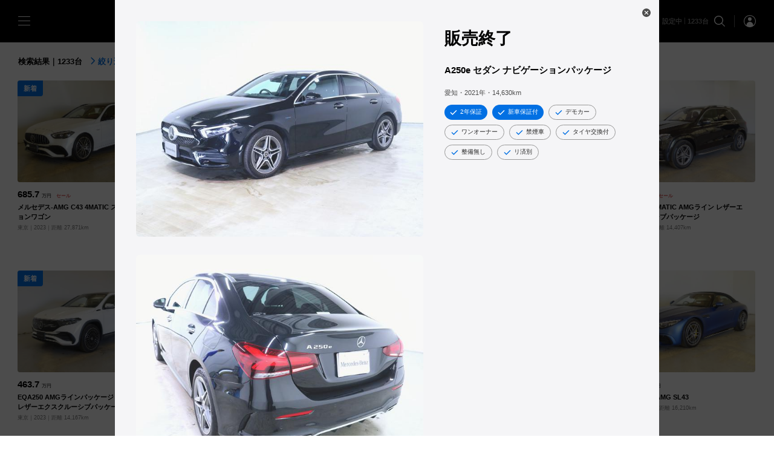

--- FILE ---
content_type: text/html; charset=UTF-8
request_url: https://yanase.jp/mercedes-benz/certifiedcars/cars/?deqwas=1
body_size: 59388
content:
<!DOCTYPE html>
<html lang="ja">
  <head>
    <meta name="viewport" content="width=device-width,initial-scale=1.0,initial-scale=1.0,minimum-scale=1.0,maximum-scale=1.0,user-scalable=no">
    <meta charset="UTF-8">
    <meta name="description" content="【メルセデス・ベンツ】の認定中古車情報！ヤナセ公式 外車・輸入車の正規ディーラーサイト。メルセデス・ベンツのＡクラス、Ｂクラス、Ｃクラス、Ｅクラス、Ｓクラスなどの特選車、セール車、試乗車などが1000台以上検索可能。輸入中古車情報はヤナセ(YANASE)にお任せ下さい！" />
    <meta name="format-detection" content="telephone=no">
    <title>中古車検索 | メルセデス・ベンツの認定中古車 │ 【ヤナセ】外車・輸入車の正規ディーラー</title>
    
    <link rel="stylesheet" type="text/css" href="/guaranteedcars/assets/global/css/chunk-common.built.css?v=202601v1.3.2">

    <!-- Load styles for car lists. On home, cars, secres sale and ranking -->
          <link rel="stylesheet" type="text/css" href="/guaranteedcars/assets/v/home/css/index.built.css?v=202601v1.3.2">
        
    
    
    
    
    
    <script>
      if (screen && screen.width >= 768) {
        const metas = document.getElementsByTagName('meta')

        // remove original viewport
        for (var i=0; i < metas.length; i++) {
          if (metas[i].name === 'viewport')
            metas[i].parentNode.removeChild(metas[i]) 
        }

        const v = document.createElement('meta')
        v.name = 'viewport'
        v.content = 'width=1024'

        metas[0].parentNode.insertBefore(v, metas[0])
      }
    </script>

    <!-- Global site tag (gtag.js) - Google Analytics -->
    <script async src="https://www.googletagmanager.com/gtag/js?id=UA-60584840-1"></script>
    <script>
      window.dataLayer = window.dataLayer || [];
      function gtag(){dataLayer.push(arguments);}
      gtag('js', new Date());

      gtag('config', 'UA-60584840-1');
    </script>

    <!-- Google Analytics -->
    <script>
    (function(i,s,o,g,r,a,m){i['GoogleAnalyticsObject']=r;i[r]=i[r]||function(){
    (i[r].q=i[r].q||[]).push(arguments)},i[r].l=1*new Date();a=s.createElement(o),
    m=s.getElementsByTagName(o)[0];a.async=1;a.src=g;m.parentNode.insertBefore(a,m)
    })(window,document,'script','https://www.google-analytics.com/analytics.js','ga');

    ga('create', 'UA-220224420-1', 'auto', 'ynsTracker');

    if (location.search.indexOf('referrer=') >= 0) {
      const params = location.search.replace('?', '').split('&')

      for (var i = 0; i < params.length; i++) {
        const kv = params[i].split('=')

        if (kv.length === 2 && kv[0] === 'referrer') {
          ga('ynsTracker.set', 'referrer', decodeURIComponent(kv[1]))
          break;
        }
      }
    }

    ga('ynsTracker.send', 'pageview');
    ga('ynsTracker.require', 'ec');
    </script>
    <!-- End Google Analytics -->

    <!-- Google tag (gtag.js) -->
    <script async src="https://www.googletagmanager.com/gtag/js?id=G-PZJNJEDQVT"></script>
    <script>
      window.dataLayer = window.dataLayer || [];
      function gtag(){dataLayer.push(arguments);}
      gtag('js', new Date());

      // Set referrer
      if (location.search.indexOf('referrer=') >= 0) {
        const params = location.search.replace('?', '').split('&')

        for (var i = 0; i < params.length; i++) {
          const kv = params[i].split('=')

          if (kv.length === 2 && kv[0] === 'referrer') {
            gtag('config', 'G-PZJNJEDQVT', {
              page_referrer: decodeURIComponent(kv[1])
            });
            break;
          }
        }
      } else {
        gtag('config', 'G-PZJNJEDQVT');
      }
    </script>
        
    <!-- Meta Pixel Code -->
    <script>
    !function(f,b,e,v,n,t,s)
    {if(f.fbq)return;n=f.fbq=function(){n.callMethod?
    n.callMethod.apply(n,arguments):n.queue.push(arguments)};
    if(!f._fbq)f._fbq=n;n.push=n;n.loaded=!0;n.version='2.0';
    n.queue=[];t=b.createElement(e);t.async=!0;
    t.src=v;s=b.getElementsByTagName(e)[0];
    s.parentNode.insertBefore(t,s)}(window, document,'script',
    'https://connect.facebook.net/en_US/fbevents.js');
    fbq('init', '1467043667458308');
    fbq('track', 'PageView');
    </script>
    <noscript><img height="1" width="1" style="display:none"
    src="https://www.facebook.com/tr?id=1467043667458308&ev=PageView&noscript=1"
    /></noscript>
    <!-- End Meta Pixel Code -->
  </head>
  <body class=" page-cars">
    <!-- Google Tag Manager (noscript) -->
    <noscript><iframe src="https://www.googletagmanager.com/ns.html?id=GTM-TV9CWSV"
    height="0" width="0" style="display:none;visibility:hidden"></iframe></noscript>
    <!-- End Google Tag Manager (noscript) -->
    <style>
      .oct-loader {
        display: none;
        pointer-events: none;
      }
      
      .oct-loader--initialized {
        position: fixed;
        top: 0;
        left: 0;
        display: flex;
        align-items: center;
        justify-content: center;
        width: 100%;
        height: 100%;
        background-color: #fff;
        z-index: 3;
      }
      
      .oct-loader--sessionstart {
        background-color: #111b3a;
        z-index: 10;
      }
      
      .oct-loader--loadstart .oct-loader--initialized {
        opacity: 0;
        transition-duration: 1.5s;
        transition-delay: .2s;
      }
      
      .oct-loader__content {
        display: none;
        text-align: center;
        color: #fff;
        fill: #fff;
      }
      
      .oct-loader--sessionstart .oct-loader__content {
        display: block;
      }
      
      .oct-loader__logo {
        margin-bottom: 48px;
        width: 126px;
        height: 140px;
        vertical-align: middle;
        opacity: 0;
        transform: translateY(30px);
      }
      
      .oct-loader--loadstart .oct-loader__logo {
        opacity: 1;
        transform: translateY(0px);
        transition-duration: 1s;
      }
      
      .oct-loader__primary-text {
        font-family: "游明朝体", "Yu Mincho", YuMincho, "ヒラギノ明朝 Pro", "Hiragino Mincho Pro", serif;
        font-weight: 400;
        font-size: 19px;
        line-height: 1;
        letter-spacing: .1em;
        margin: 0 auto;
        opacity: 0;
        transform: translateY(30px);
        -webkit-font-smoothing: antialiased;
      }
      
      .oct-loader--loadstart .oct-loader__primary-text {
        opacity: 1;
        transform: translateY(0px);
        transition-duration: 1s;
        transition-delay: .2s;
      }
      
      @media (min-width:769px) {
      .oct-loader__logo {
        margin-bottom: 72px;
        width: 192px;
        height: 221px;
      }
      .oct-loader__primary-text {
        font-size: 24px;
      }
      }
      
    </style>
    <div class="oct-loader">
      <div class="oct-loader__content"></div>
    </div>
    <script type="text/javascript">
      const klass = ['']
      document.body.classList.add('oct-loader--loadinit')
      
      const loader = document.querySelector('.oct-loader')
      loader.classList.add('oct-loader--initialized')
      
      loader.clientHeight // reflow
    </script>

    <input class="oct-gn-menustate" type="checkbox" id="oct-gn-menustate" tabindex="-1" aria-hidden="true"/>
    <nav class="oct-globalnav" role="navigation" id="oct-globalnav">
      <div class="oct-gn__content">
        <section class="oct-gn__section">
          <label class="oct-gn-menuicon" data-toggle="tray" for="oct-gn-drawer__menustate">
            <span class="oct-gn-menuicon-bread oct-gn-menuicon-bread--top"></span>
            <span class="oct-gn-menuicon-bread oct-gn-menuicon-bread--middle"></span>
            <span class="oct-gn-menuicon-bread oct-gn-menuicon-bread--bottom"></span>
          </label>
          
          <a class="oct-gn__logo" href="/mercedes-benz/certifiedcars/top.php">
            <svg class="oct-logo__mbcc" viewBox="0 0 152.425 20">
              <use xlink:href="#oct-logo__mbcc"></use>
            </svg>
          </a>
        </section>
        
        <section class="oct-gn__section oct-gn__section--align-end">
          <label for="vehicle-search-configurator__menustate" class="oct-gn__text">
            <span
                              aria-label="Number of Cars"
                          >条件の設定</span>
          </label>

          <label class="oct-gn__icon" for="vehicle-search-configurator__menustate">
            <svg class="oct-icon__search" viewBox="0 0 20 20">
              <use xlink:href="#oct-icon__search"></use>
            </svg>
          </label>
          
          <div class="oct-gn__icon-separator" role="separator"></div>
          
          <a class="oct-gn__icon oct-gn__icon--account" href="/mercedes-benz/certifiedcars/account/">
            <svg class="oct-icon oct-icon__account--circle" viewBox="0 0 20 20">
              <use xlink:href="#oct-icon__account--circle"></use>
            </svg>
          </a>
        </label>
      </div>
    </nav>
    
    <input class="oct-drawer__menustate" type="checkbox" id="oct-gn-drawer__menustate" tabindex="-1" aria-hidden="true"/>
    <aside class="oct-drawer" id="oct-gn-drawer">
      <div class="oct-drawer__content">
        <label class="oct-drawer-menuicon" for="oct-gn-drawer__menustate">
          <span class="oct-drawer-menuicon__bread"></span><span class="oct-drawer-menuicon__bread"></span>
        </label>
        
        <label class="oct-drawer__header" for="oct-gn-drawer__menustate"></label>
        
        <div class="oct-drawer__section oct-drawer__section--menu">
          <ul class="oct-drawer-list">
            <li class="oct-drawer-list__item"><a class="oct-drawer-list__link" href="/mercedes-benz/certifiedcars/top.php"><i class="oct-drawer-list__icon">
                  <svg class="oct-icon oct-icon__car" viewBox="0 0 20 20">
                    <use xlink:href="#oct-icon__car"></use>
                  </svg></i><span class="oct-drawer-list__text">中古車検索</span></a></li>
            <li class="oct-drawer-list__item"><a class="oct-drawer-list__link" href="/mercedes-benz/certifiedcars/dealers/"><i class="oct-drawer-list__icon">
                  <svg class="oct-icon oct-icon__transportation" viewBox="0 0 20 20">
                    <use xlink:href="#oct-icon__transportation"></use>
                  </svg></i><span class="oct-drawer-list__text">販売店検索</span></a></li>
            <li class="oct-drawer-list__item"><a class="oct-drawer-list__link" href="/mercedes-benz/certifiedcars/news/"><i class="oct-drawer-list__icon">
                  <svg class="oct-icon oct-icon__campaign" viewBox="0 0 20 20">
                    <use xlink:href="#oct-icon__campaign"></use>
                  </svg></i><span class="oct-drawer-list__text">キャンペーン＆フェア情報</span></a></li>
            <li class="oct-drawer-list__item"><a class="oct-drawer-list__link" href="/mercedes-benz/certifiedcars/quality/"><i class="oct-drawer-list__icon">
                  <svg class="oct-icon oct-icon__build--circle" viewBox="0 0 20 20">
                    <use xlink:href="#oct-icon__build--circle"></use>
                  </svg></i><span class="oct-drawer-list__text">品質と保証</span></a></li>
            <li class="oct-drawer-list__item">
              <a class="oct-drawer-list__link" href="#mbcc-sign-in" data-dismiss="drawer" data-toggle="dialog" data-need-sign-in="false">
                <i class="oct-drawer-list__icon">
                  <svg class="oct-icon oct-icon__account--outline" viewBox="0 0 20 20">
                    <use xlink:href="#oct-icon__account--outline"></use>
                  </svg>
                </i>
                <span class="oct-drawer-list__text">ログイン・新規登録</span>
              </a>
            </li>
            <li class="oct-drawer-list__item">
              <a class="oct-drawer-list__link" href="/mercedes-benz/certifiedcars/account/" aria-controls="mbcc-account" data-dismiss="drawer" data-toggle="dialog" data-need-sign-in="true">
                <i class="oct-drawer-list__icon">
                  <svg class="oct-icon oct-icon__account--outline" viewBox="0 0 20 20">
                    <use xlink:href="#oct-icon__account--outline"></use>
                  </svg>
                </i>
                <span class="oct-drawer-list__text">マイアカウント</span>
              </a>
            </li>
          </ul>
        </div>
        <!--
        <div class="oct-drawer__section oct-drawer__section--actions">
          <div class="oct-drawer__actions">
            <a class="oct-drawer__action" href="https://www.facebook.com/yanase.official" target="_blank">
              <svg class="oct-icon oct-icon__facebook--sign" viewBox="0 0 20 20">
                <use xlink:href="#oct-icon__facebook--sign"></use>
              </svg>
            </a>
            <a class="oct-drawer__action" href="https://www.youtube.com/channel/UCtKKpvP8BPpWKP0eALOy6gg" target="_blank">
              <svg class="oct-icon oct-icon__twitter--sign" viewBox="0 0 20 20">
                <use xlink:href="#oct-icon__twitter--sign"></use>
              </svg>
            </a>
            <a class="oct-drawer__action" href="https://www.instagram.com/yanase_official/" target="_blank">
              <svg class="oct-icon oct-icon__instagram--sign" viewBox="0 0 20 20">
                <use xlink:href="#oct-icon__instagram--sign"></use>
              </svg>
            </a>
          </div>
        </div>
        -->
        <hr class="oct-form-section-divider" role="separator"/>
        <div class="oct-drawer-footer">
          <ul class="oct-drawer-list">
            <li class="oct-drawer-list__item"><a class="oct-drawer-list__link" href="https://www.mercedes-benz.co.jp/passengercars/buy/finance/finance-top.html" target="_blank"><i class="oct-drawer-list__icon">
                  <svg class="oct-icon oct-icon__credit-card" viewBox="0 0 20 20">
                    <use xlink:href="#oct-icon__credit-card"></use>
                  </svg></i><span class="oct-drawer-list__text">ローン・リース</span></a></li>
            <li class="oct-drawer-list__item"><a class="oct-drawer-list__link" href="https://www.yanase.co.jp/after/" target="_blank"><i class="oct-drawer-list__icon">
                  <svg class="oct-icon oct-icon__support-agent" viewBox="0 0 20 20">
                    <use xlink:href="#oct-icon__support-agent"></use>
                  </svg></i><span class="oct-drawer-list__text">アフターサービス</span></a></li>
            <li class="oct-drawer-list__item"><a class="oct-drawer-list__link" href="https://www.yanase.co.jp/insurance/" target="_blank"><i class="oct-drawer-list__icon">
                  <svg class="oct-icon oct-icon__safety" viewBox="0 0 20 20">
                    <use xlink:href="#oct-icon__safety"></use>
                  </svg></i><span class="oct-drawer-list__text">自動車保険</span></a></li>
            <li class="oct-drawer-list__item"><a class="oct-drawer-list__link" href="https://yanase.jp/mercedes-benz/catalog/" target="_blank"><i class="oct-drawer-list__icon">
                  <svg class="oct-icon oct-icon__stories" viewBox="0 0 20 20">
                    <use xlink:href="#oct-icon__stories"></use>
                  </svg></i><span class="oct-drawer-list__text">カタログ情報</span></a></li>
            <li class="oct-drawer-list__item"><a class="oct-drawer-list__link" href="https://www.yanase.co.jp/company/profile.php" target="_blank"><i class="oct-drawer-list__icon">
                  <svg class="oct-icon oct-icon__apartment" viewBox="0 0 20 20">
                    <use xlink:href="#oct-icon__apartment"></use>
                  </svg></i><span class="oct-drawer-list__text">企業情報</span></a></li>
          </ul>
        </div>
      </div>
      <label class="oct-drawer-scrim" for="oct-gn-drawer__menustate"></label>
    </aside>
    <div class="oct-gn__placeholder"></div>
    <main class="oct-main">
      <style>
        .oct-section:nth-child(2) .oct-section-header--separated {
          border-top-color: transparent;
        }

        @media screen and (max-width: 768px) {
          .oct-section .home__content-browser {
            margin-bottom: 20px;
          }
        }
      </style>
      
      <section class="oct-section">
              <div class="oct-section-header oct-section-header--separated  oct-section-header--dense">
        <h1 class="oct-section-header__primary-text">検索結果｜1233台<label for="vehicle-search-configurator__menustate" class="oct-section-header__link d--none d-lg--inline"><svg class="oct-icon__arrow-forward" viewBox="0 0 20 20"><use xlink:href="#oct-icon__arrow-forward"></use></svg>絞り込む</label></h1>
        
      </div>
              <ul  class="oct-card-list ">
                  <li class="oct-card-list__item" data-discount="true" data-special="false">
                  <div class="oct-card"  id="1387757">
        <div class="oct-card__content">
          <a class="oct-card__thumbnail"  href="/mercedes-benz/certifiedcars/cars/1387757/">
                    <figure class="oct-media oct-card__media">
          <img
            class="oct-media__image"
            src="[data-uri]"
            alt="メルセデス‐AMG C43 4MATIC ステーションワゴン"
            data-src="https://d26l2lmjrnjfv5.cloudfront.net/parts/img.php?type=thumbnailviewlist&id=010475788&main=1&size=460"
            data-image-size="cover"
          />
          
          <figcaption class="oct-card__media-caption">新着</figcaption>
        </figure>
          </a>
          <a class="oct-card__text"  href="/mercedes-benz/certifiedcars/cars/1387757/">
            <h3 class="oct-card__title-text">685.7 <small>万円</small><small class="text--danger">　セール</small></h3>
            <h2 class="oct-card__primary-text">メルセデス‐AMG C43 4MATIC ステーションワゴン</h2>
            
            <ul class="oct-card__captions">
              <li class="oct-card__caption"><span class="oct-card__caption-text">東京</span></li><li class="oct-card__caption"><span class="oct-card__caption-text">2023</span></li><li class="oct-card__caption"><span class="oct-card__caption-text">距離 27,871km</span></li>
            </ul>
          </a>
        </div>
      </div>
          </li>          <li class="oct-card-list__item" data-discount="true" data-special="false">
                  <div class="oct-card"  id="1404477">
        <div class="oct-card__content">
          <a class="oct-card__thumbnail"  href="/mercedes-benz/certifiedcars/cars/1404477/">
                    <figure class="oct-media oct-card__media">
          <img
            class="oct-media__image"
            src="[data-uri]"
            alt="E300 アバンギャルド スポーツ   エクスクルーシブパッケージ"
            data-src="https://d26l2lmjrnjfv5.cloudfront.net/parts/img.php?type=thumbnailviewlist&id=222019192&main=1&size=460"
            data-image-size="cover"
          />
          
          <figcaption class="oct-card__media-caption">新着</figcaption>
        </figure>
          </a>
          <a class="oct-card__text"  href="/mercedes-benz/certifiedcars/cars/1404477/">
            <h3 class="oct-card__title-text">322.8 <small>万円</small><small class="text--danger">　セール</small></h3>
            <h2 class="oct-card__primary-text">E300 アバンギャルド スポーツ   エクスクルーシブパッケージ</h2>
            
            <ul class="oct-card__captions">
              <li class="oct-card__caption"><span class="oct-card__caption-text">宮城</span></li><li class="oct-card__caption"><span class="oct-card__caption-text">2019</span></li><li class="oct-card__caption"><span class="oct-card__caption-text">距離 32,870km</span></li>
            </ul>
          </a>
        </div>
      </div>
          </li>          <li class="oct-card-list__item" data-discount="false" data-special="false">
                  <div class="oct-card"  id="1405483">
        <div class="oct-card__content">
          <a class="oct-card__thumbnail"  href="/mercedes-benz/certifiedcars/cars/1405483/">
                    <figure class="oct-media oct-card__media">
          <img
            class="oct-media__image"
            src="[data-uri]"
            alt="CLS220 d スポーツ エクスクルーシブパッケージ"
            data-src="https://d26l2lmjrnjfv5.cloudfront.net/parts/img.php?type=thumbnailviewlist&id=010483019&main=1&size=460"
            data-image-size="cover"
          />
          
          <figcaption class="oct-card__media-caption">新着</figcaption>
        </figure>
          </a>
          <a class="oct-card__text"  href="/mercedes-benz/certifiedcars/cars/1405483/">
            <h3 class="oct-card__title-text">696.5 <small>万円</small></h3>
            <h2 class="oct-card__primary-text">CLS220 d スポーツ エクスクルーシブパッケージ</h2>
            
            <ul class="oct-card__captions">
              <li class="oct-card__caption"><span class="oct-card__caption-text">東京</span></li><li class="oct-card__caption"><span class="oct-card__caption-text">2023</span></li><li class="oct-card__caption"><span class="oct-card__caption-text">距離 20,133km</span></li>
            </ul>
          </a>
        </div>
      </div>
          </li>          <li class="oct-card-list__item" data-discount="false" data-special="false">
                  <div class="oct-card"  id="1408617">
        <div class="oct-card__content">
          <a class="oct-card__thumbnail"  href="/mercedes-benz/certifiedcars/cars/1408617/">
                    <figure class="oct-media oct-card__media">
          <img
            class="oct-media__image"
            src="[data-uri]"
            alt="C200 ステーションワゴン アバンギャルド AMGラインパッケージ・レザーエクスクルーシブパッケージ・ベーシックパッケージ・ドライバーズパッケージ"
            data-src="https://d26l2lmjrnjfv5.cloudfront.net/parts/img.php?type=thumbnailviewlist&id=010483013&main=1&size=460"
            data-image-size="cover"
          />
          
          <figcaption class="oct-card__media-caption">新着</figcaption>
        </figure>
          </a>
          <a class="oct-card__text"  href="/mercedes-benz/certifiedcars/cars/1408617/">
            <h3 class="oct-card__title-text">595.9 <small>万円</small></h3>
            <h2 class="oct-card__primary-text">C200 ステーションワゴン アバンギャルド AMGラインパッケージ・レザーエクスクルーシブパッケージ・ベーシックパッケージ・ドライバーズパッケージ</h2>
            
            <ul class="oct-card__captions">
              <li class="oct-card__caption"><span class="oct-card__caption-text">神奈川</span></li><li class="oct-card__caption"><span class="oct-card__caption-text">2024</span></li><li class="oct-card__caption"><span class="oct-card__caption-text">距離 11,783km</span></li>
            </ul>
          </a>
        </div>
      </div>
          </li>          <li class="oct-card-list__item" data-discount="true" data-special="false">
                  <div class="oct-card"  id="1409468">
        <div class="oct-card__content">
          <a class="oct-card__thumbnail"  href="/mercedes-benz/certifiedcars/cars/1409468/">
                    <figure class="oct-media oct-card__media">
          <img
            class="oct-media__image"
            src="[data-uri]"
            alt="GLE300 d 4MATIC AMGライン レザーエクスクルーシブパッケージ"
            data-src="https://d26l2lmjrnjfv5.cloudfront.net/parts/img.php?type=thumbnailviewlist&id=010483523&main=1&size=460"
            data-image-size="cover"
          />
          
          <figcaption class="oct-card__media-caption">新着</figcaption>
        </figure>
          </a>
          <a class="oct-card__text"  href="/mercedes-benz/certifiedcars/cars/1409468/">
            <h3 class="oct-card__title-text">732.7 <small>万円</small><small class="text--danger">　セール</small></h3>
            <h2 class="oct-card__primary-text">GLE300 d 4MATIC AMGライン レザーエクスクルーシブパッケージ</h2>
            
            <ul class="oct-card__captions">
              <li class="oct-card__caption"><span class="oct-card__caption-text">千葉</span></li><li class="oct-card__caption"><span class="oct-card__caption-text">2022</span></li><li class="oct-card__caption"><span class="oct-card__caption-text">距離 14,407km</span></li>
            </ul>
          </a>
        </div>
      </div>
          </li>          <li class="oct-card-list__item" data-discount="false" data-special="false">
                  <div class="oct-card"  id="1410959">
        <div class="oct-card__content">
          <a class="oct-card__thumbnail"  href="/mercedes-benz/certifiedcars/cars/1410959/">
                    <figure class="oct-media oct-card__media">
          <img
            class="oct-media__image"
            src="[data-uri]"
            alt="EQA250 AMGラインパッケージ・AMGレザーエクスクルーシブパッケージ"
            data-src="https://d26l2lmjrnjfv5.cloudfront.net/parts/img.php?type=thumbnailviewlist&id=010483034&main=1&size=460"
            data-image-size="cover"
          />
          
          <figcaption class="oct-card__media-caption">新着</figcaption>
        </figure>
          </a>
          <a class="oct-card__text"  href="/mercedes-benz/certifiedcars/cars/1410959/">
            <h3 class="oct-card__title-text">463.7 <small>万円</small></h3>
            <h2 class="oct-card__primary-text">EQA250 AMGラインパッケージ・AMGレザーエクスクルーシブパッケージ</h2>
            
            <ul class="oct-card__captions">
              <li class="oct-card__caption"><span class="oct-card__caption-text">東京</span></li><li class="oct-card__caption"><span class="oct-card__caption-text">2023</span></li><li class="oct-card__caption"><span class="oct-card__caption-text">距離 14,167km</span></li>
            </ul>
          </a>
        </div>
      </div>
          </li>          <li class="oct-card-list__item" data-discount="true" data-special="false">
                  <div class="oct-card"  id="1411392">
        <div class="oct-card__content">
          <a class="oct-card__thumbnail"  href="/mercedes-benz/certifiedcars/cars/1411392/">
                    <figure class="oct-media oct-card__media">
          <img
            class="oct-media__image"
            src="[data-uri]"
            alt="C220 d ステーションワゴン ローレウスエディション スポーツプラスパッケージ"
            data-src="https://d26l2lmjrnjfv5.cloudfront.net/parts/img.php?type=thumbnailviewlist&id=010483708&main=1&size=460"
            data-image-size="cover"
          />
          
          <figcaption class="oct-card__media-caption">新着</figcaption>
        </figure>
          </a>
          <a class="oct-card__text"  href="/mercedes-benz/certifiedcars/cars/1411392/">
            <h3 class="oct-card__title-text">393.0 <small>万円</small><small class="text--danger">　セール</small></h3>
            <h2 class="oct-card__primary-text">C220 d ステーションワゴン ローレウスエディション スポーツプラスパッケージ</h2>
            
            <ul class="oct-card__captions">
              <li class="oct-card__caption"><span class="oct-card__caption-text">千葉</span></li><li class="oct-card__caption"><span class="oct-card__caption-text">2021</span></li><li class="oct-card__caption"><span class="oct-card__caption-text">距離 17,229km</span></li>
            </ul>
          </a>
        </div>
      </div>
          </li>          <li class="oct-card-list__item" data-discount="true" data-special="false">
                  <div class="oct-card"  id="1411397">
        <div class="oct-card__content">
          <a class="oct-card__thumbnail"  href="/mercedes-benz/certifiedcars/cars/1411397/">
                    <figure class="oct-media oct-card__media">
          <img
            class="oct-media__image"
            src="[data-uri]"
            alt="C220 d ステーションワゴン アバンギャルド AMGラインパッケージ・ベーシックパッケージ"
            data-src="https://d26l2lmjrnjfv5.cloudfront.net/parts/img.php?type=thumbnailviewlist&id=010483725&main=1&size=460"
            data-image-size="cover"
          />
          
          <figcaption class="oct-card__media-caption">新着</figcaption>
        </figure>
          </a>
          <a class="oct-card__text"  href="/mercedes-benz/certifiedcars/cars/1411397/">
            <h3 class="oct-card__title-text">559.1 <small>万円</small><small class="text--danger">　セール</small></h3>
            <h2 class="oct-card__primary-text">C220 d ステーションワゴン アバンギャルド AMGラインパッケージ・ベーシックパッケージ</h2>
            
            <ul class="oct-card__captions">
              <li class="oct-card__caption"><span class="oct-card__caption-text">千葉</span></li><li class="oct-card__caption"><span class="oct-card__caption-text">2023</span></li><li class="oct-card__caption"><span class="oct-card__caption-text">距離 23,290km</span></li>
            </ul>
          </a>
        </div>
      </div>
          </li>          <li class="oct-card-list__item" data-discount="true" data-special="false">
                  <div class="oct-card"  id="1411864">
        <div class="oct-card__content">
          <a class="oct-card__thumbnail"  href="/mercedes-benz/certifiedcars/cars/1411864/">
                    <figure class="oct-media oct-card__media">
          <img
            class="oct-media__image"
            src="[data-uri]"
            alt="メルセデス‐AMG GLA45 S 4MATIC+ AMGパフォーマンスパッケージ・AMGアドバンスドパッケージ"
            data-src="https://d26l2lmjrnjfv5.cloudfront.net/parts/img.php?type=thumbnailviewlist&id=010483015&main=1&size=460"
            data-image-size="cover"
          />
          
          <figcaption class="oct-card__media-caption">新着</figcaption>
        </figure>
          </a>
          <a class="oct-card__text"  href="/mercedes-benz/certifiedcars/cars/1411864/">
            <h3 class="oct-card__title-text">558.6 <small>万円</small><small class="text--danger">　セール</small></h3>
            <h2 class="oct-card__primary-text">メルセデス‐AMG GLA45 S 4MATIC+ AMGパフォーマンスパッケージ・AMGアドバンスドパッケージ</h2>
            
            <ul class="oct-card__captions">
              <li class="oct-card__caption"><span class="oct-card__caption-text">千葉</span></li><li class="oct-card__caption"><span class="oct-card__caption-text">2021</span></li><li class="oct-card__caption"><span class="oct-card__caption-text">距離 30,310km</span></li>
            </ul>
          </a>
        </div>
      </div>
          </li>          <li class="oct-card-list__item" data-discount="false" data-special="false">
                  <div class="oct-card"  id="1412366">
        <div class="oct-card__content">
          <a class="oct-card__thumbnail"  href="/mercedes-benz/certifiedcars/cars/1412366/">
                    <figure class="oct-media oct-card__media">
          <img
            class="oct-media__image"
            src="[data-uri]"
            alt="メルセデス‐AMG SL43"
            data-src="https://d26l2lmjrnjfv5.cloudfront.net/parts/img.php?type=thumbnailviewlist&id=010483026&main=1&size=460"
            data-image-size="cover"
          />
          
          <figcaption class="oct-card__media-caption">新着</figcaption>
        </figure>
          </a>
          <a class="oct-card__text"  href="/mercedes-benz/certifiedcars/cars/1412366/">
            <h3 class="oct-card__title-text">1,000.8 <small>万円</small></h3>
            <h2 class="oct-card__primary-text">メルセデス‐AMG SL43</h2>
            
            <ul class="oct-card__captions">
              <li class="oct-card__caption"><span class="oct-card__caption-text">神奈川</span></li><li class="oct-card__caption"><span class="oct-card__caption-text">2023</span></li><li class="oct-card__caption"><span class="oct-card__caption-text">距離 16,210km</span></li>
            </ul>
          </a>
        </div>
      </div>
          </li>          <li class="oct-card-list__item" data-discount="false" data-special="false">
                  <div class="oct-card"  id="1412352">
        <div class="oct-card__content">
          <a class="oct-card__thumbnail"  href="/mercedes-benz/certifiedcars/cars/1412352/">
                    <figure class="oct-media oct-card__media">
          <img
            class="oct-media__image"
            src="[data-uri]"
            alt="GLC220 d 4マチック AMGラインパッケージ"
            data-src="https://d26l2lmjrnjfv5.cloudfront.net/parts/img.php?type=thumbnailviewlist&id=030316423&main=1&size=460"
            data-image-size="cover"
          />
          
          <figcaption class="oct-card__media-caption">新着</figcaption>
        </figure>
          </a>
          <a class="oct-card__text"  href="/mercedes-benz/certifiedcars/cars/1412352/">
            <h3 class="oct-card__title-text">638.4 <small>万円</small></h3>
            <h2 class="oct-card__primary-text">GLC220 d 4マチック AMGラインパッケージ</h2>
            
            <ul class="oct-card__captions">
              <li class="oct-card__caption"><span class="oct-card__caption-text">大阪</span></li><li class="oct-card__caption"><span class="oct-card__caption-text">2023</span></li><li class="oct-card__caption"><span class="oct-card__caption-text">距離 16,914km</span></li>
            </ul>
          </a>
        </div>
      </div>
          </li>          <li class="oct-card-list__item" data-discount="false" data-special="false">
                  <div class="oct-card"  id="1413338">
        <div class="oct-card__content">
          <a class="oct-card__thumbnail"  href="/mercedes-benz/certifiedcars/cars/1413338/">
                    <figure class="oct-media oct-card__media">
          <img
            class="oct-media__image"
            src="[data-uri]"
            alt="E300 スポーツ エクスクルーシブパッケージ"
            data-src="https://d26l2lmjrnjfv5.cloudfront.net/parts/img.php?type=thumbnailviewlist&id=010476934&main=1&size=460"
            data-image-size="cover"
          />
          
          <figcaption class="oct-card__media-caption">新着</figcaption>
        </figure>
          </a>
          <a class="oct-card__text"  href="/mercedes-benz/certifiedcars/cars/1413338/">
            <h3 class="oct-card__title-text">534.9 <small>万円</small></h3>
            <h2 class="oct-card__primary-text">E300 スポーツ エクスクルーシブパッケージ</h2>
            
            <ul class="oct-card__captions">
              <li class="oct-card__caption"><span class="oct-card__caption-text">東京</span></li><li class="oct-card__caption"><span class="oct-card__caption-text">2023</span></li><li class="oct-card__caption"><span class="oct-card__caption-text">距離 29,773km</span></li>
            </ul>
          </a>
        </div>
      </div>
          </li>          <li class="oct-card-list__item" data-discount="false" data-special="false">
                  <div class="oct-card"  id="1411402">
        <div class="oct-card__content">
          <a class="oct-card__thumbnail"  href="/mercedes-benz/certifiedcars/cars/1411402/">
                    <figure class="oct-media oct-card__media">
          <img
            class="oct-media__image"
            src="[data-uri]"
            alt="GLA200 d 4MATIC アーバンスターズ"
            data-src="https://d26l2lmjrnjfv5.cloudfront.net/parts/img.php?type=thumbnailviewlist&id=010483017&main=1&size=460"
            data-image-size="cover"
          />
          
          <figcaption class="oct-card__media-caption">新着</figcaption>
        </figure>
          </a>
          <a class="oct-card__text"  href="/mercedes-benz/certifiedcars/cars/1411402/">
            <h3 class="oct-card__title-text">598.4 <small>万円</small></h3>
            <h2 class="oct-card__primary-text">GLA200 d 4MATIC アーバンスターズ</h2>
            
            <ul class="oct-card__captions">
              <li class="oct-card__caption"><span class="oct-card__caption-text">静岡</span></li><li class="oct-card__caption"><span class="oct-card__caption-text">2025</span></li><li class="oct-card__caption"><span class="oct-card__caption-text">距離 2,698km</span></li>
            </ul>
          </a>
        </div>
      </div>
          </li>          <li class="oct-card-list__item" data-discount="false" data-special="false">
                  <div class="oct-card"  id="1412344">
        <div class="oct-card__content">
          <a class="oct-card__thumbnail"  href="/mercedes-benz/certifiedcars/cars/1412344/">
                    <figure class="oct-media oct-card__media">
          <img
            class="oct-media__image"
            src="[data-uri]"
            alt="S500 4マチック  3Dディスプレイ AMGライン ベーシックパッケージ レザーエクスクルーシブパッケージ"
            data-src="https://d26l2lmjrnjfv5.cloudfront.net/parts/img.php?type=thumbnailviewlist&id=030317135&main=1&size=460"
            data-image-size="cover"
          />
          
          <figcaption class="oct-card__media-caption">新着</figcaption>
        </figure>
          </a>
          <a class="oct-card__text"  href="/mercedes-benz/certifiedcars/cars/1412344/">
            <h3 class="oct-card__title-text">1,020.1 <small>万円</small></h3>
            <h2 class="oct-card__primary-text">S500 4マチック  3Dディスプレイ AMGライン ベーシックパッケージ レザーエクスクルーシブパッケージ</h2>
            
            <ul class="oct-card__captions">
              <li class="oct-card__caption"><span class="oct-card__caption-text">大阪</span></li><li class="oct-card__caption"><span class="oct-card__caption-text">2021</span></li><li class="oct-card__caption"><span class="oct-card__caption-text">距離 39,030km</span></li>
            </ul>
          </a>
        </div>
      </div>
          </li>          <li class="oct-card-list__item" data-discount="false" data-special="false">
                  <div class="oct-card"  id="1412350">
        <div class="oct-card__content">
          <a class="oct-card__thumbnail"  href="/mercedes-benz/certifiedcars/cars/1412350/">
                    <figure class="oct-media oct-card__media">
          <img
            class="oct-media__image"
            src="[data-uri]"
            alt="GLS400 d 4マチック AMGラインパッケージ オフロードエンジニアリングパッケージ"
            data-src="https://d26l2lmjrnjfv5.cloudfront.net/parts/img.php?type=thumbnailviewlist&id=030317062&main=1&size=460"
            data-image-size="cover"
          />
          
          <figcaption class="oct-card__media-caption">新着</figcaption>
        </figure>
          </a>
          <a class="oct-card__text"  href="/mercedes-benz/certifiedcars/cars/1412350/">
            <h3 class="oct-card__title-text">1,018.9 <small>万円</small></h3>
            <h2 class="oct-card__primary-text">GLS400 d 4マチック AMGラインパッケージ オフロードエンジニアリングパッケージ</h2>
            
            <ul class="oct-card__captions">
              <li class="oct-card__caption"><span class="oct-card__caption-text">大阪</span></li><li class="oct-card__caption"><span class="oct-card__caption-text">2023</span></li><li class="oct-card__caption"><span class="oct-card__caption-text">距離 23,292km</span></li>
            </ul>
          </a>
        </div>
      </div>
          </li>          <li class="oct-card-list__item" data-discount="false" data-special="false">
                  <div class="oct-card"  id="1411356">
        <div class="oct-card__content">
          <a class="oct-card__thumbnail"  href="/mercedes-benz/certifiedcars/cars/1411356/">
                    <figure class="oct-media oct-card__media">
          <img
            class="oct-media__image"
            src="[data-uri]"
            alt="A200 d AMGラインパッケージ"
            data-src="https://d26l2lmjrnjfv5.cloudfront.net/parts/img.php?type=thumbnailviewlist&id=010482779&main=1&size=460"
            data-image-size="cover"
          />
          
          <figcaption class="oct-card__media-caption">新着</figcaption>
        </figure>
          </a>
          <a class="oct-card__text"  href="/mercedes-benz/certifiedcars/cars/1411356/">
            <h3 class="oct-card__title-text">459.4 <small>万円</small></h3>
            <h2 class="oct-card__primary-text">A200 d AMGラインパッケージ</h2>
            
            <ul class="oct-card__captions">
              <li class="oct-card__caption"><span class="oct-card__caption-text">群馬</span></li><li class="oct-card__caption"><span class="oct-card__caption-text">2025</span></li><li class="oct-card__caption"><span class="oct-card__caption-text">距離 5,888km</span></li>
            </ul>
          </a>
        </div>
      </div>
          </li>          <li class="oct-card-list__item" data-discount="false" data-special="false">
                  <div class="oct-card"  id="1410950">
        <div class="oct-card__content">
          <a class="oct-card__thumbnail"  href="/mercedes-benz/certifiedcars/cars/1410950/">
                    <figure class="oct-media oct-card__media">
          <img
            class="oct-media__image"
            src="[data-uri]"
            alt="A180 スタイル AMGライン レーダーセーフティパッケージ・ナビゲーションパッケージ"
            data-src="https://d26l2lmjrnjfv5.cloudfront.net/parts/img.php?type=thumbnailviewlist&id=010483402&main=1&size=460"
            data-image-size="cover"
          />
          
          <figcaption class="oct-card__media-caption">新着</figcaption>
        </figure>
          </a>
          <a class="oct-card__text"  href="/mercedes-benz/certifiedcars/cars/1410950/">
            <h3 class="oct-card__title-text">303.3 <small>万円</small></h3>
            <h2 class="oct-card__primary-text">A180 スタイル AMGライン レーダーセーフティパッケージ・ナビゲーションパッケージ</h2>
            
            <ul class="oct-card__captions">
              <li class="oct-card__caption"><span class="oct-card__caption-text">東京</span></li><li class="oct-card__caption"><span class="oct-card__caption-text">2019</span></li><li class="oct-card__caption"><span class="oct-card__caption-text">距離 11,132km</span></li>
            </ul>
          </a>
        </div>
      </div>
          </li>          <li class="oct-card-list__item" data-discount="false" data-special="false">
                  <div class="oct-card"  id="1410954">
        <div class="oct-card__content">
          <a class="oct-card__thumbnail"  href="/mercedes-benz/certifiedcars/cars/1410954/">
                    <figure class="oct-media oct-card__media">
          <img
            class="oct-media__image"
            src="[data-uri]"
            alt="メルセデス‐AMG A35 4MATIC"
            data-src="https://d26l2lmjrnjfv5.cloudfront.net/parts/img.php?type=thumbnailviewlist&id=010482314&main=1&size=460"
            data-image-size="cover"
          />
          
          <figcaption class="oct-card__media-caption">新着</figcaption>
        </figure>
          </a>
          <a class="oct-card__text"  href="/mercedes-benz/certifiedcars/cars/1410954/">
            <h3 class="oct-card__title-text">565.3 <small>万円</small></h3>
            <h2 class="oct-card__primary-text">メルセデス‐AMG A35 4MATIC</h2>
            
            <ul class="oct-card__captions">
              <li class="oct-card__caption"><span class="oct-card__caption-text">東京</span></li><li class="oct-card__caption"><span class="oct-card__caption-text">2024</span></li><li class="oct-card__caption"><span class="oct-card__caption-text">距離 18,704km</span></li>
            </ul>
          </a>
        </div>
      </div>
          </li>          <li class="oct-card-list__item" data-discount="false" data-special="false">
                  <div class="oct-card"  id="1411362">
        <div class="oct-card__content">
          <a class="oct-card__thumbnail"  href="/mercedes-benz/certifiedcars/cars/1411362/">
                    <figure class="oct-media oct-card__media">
          <img
            class="oct-media__image"
            src="[data-uri]"
            alt="GLC220 d 4マチック AMGライン"
            data-src="https://d26l2lmjrnjfv5.cloudfront.net/parts/img.php?type=thumbnailviewlist&id=030317255&main=1&size=460"
            data-image-size="cover"
          />
          
          <figcaption class="oct-card__media-caption">新着</figcaption>
        </figure>
          </a>
          <a class="oct-card__text"  href="/mercedes-benz/certifiedcars/cars/1411362/">
            <h3 class="oct-card__title-text">488.2 <small>万円</small></h3>
            <h2 class="oct-card__primary-text">GLC220 d 4マチック AMGライン</h2>
            
            <ul class="oct-card__captions">
              <li class="oct-card__caption"><span class="oct-card__caption-text">大阪</span></li><li class="oct-card__caption"><span class="oct-card__caption-text">2021</span></li><li class="oct-card__caption"><span class="oct-card__caption-text">距離 34,835km</span></li>
            </ul>
          </a>
        </div>
      </div>
          </li>          <li class="oct-card-list__item" data-discount="false" data-special="false">
                  <div class="oct-card"  id="1409479">
        <div class="oct-card__content">
          <a class="oct-card__thumbnail"  href="/mercedes-benz/certifiedcars/cars/1409479/">
                    <figure class="oct-media oct-card__media">
          <img
            class="oct-media__image"
            src="[data-uri]"
            alt="GLA200 d 4MATIC AMGライン ナビゲーションパッケージ"
            data-src="https://d26l2lmjrnjfv5.cloudfront.net/parts/img.php?type=thumbnailviewlist&id=010482435&main=1&size=460"
            data-image-size="cover"
          />
          
          <figcaption class="oct-card__media-caption">新着</figcaption>
        </figure>
          </a>
          <a class="oct-card__text"  href="/mercedes-benz/certifiedcars/cars/1409479/">
            <h3 class="oct-card__title-text">443.5 <small>万円</small></h3>
            <h2 class="oct-card__primary-text">GLA200 d 4MATIC AMGライン ナビゲーションパッケージ</h2>
            
            <ul class="oct-card__captions">
              <li class="oct-card__caption"><span class="oct-card__caption-text">静岡</span></li><li class="oct-card__caption"><span class="oct-card__caption-text">2021</span></li><li class="oct-card__caption"><span class="oct-card__caption-text">距離 16,817km</span></li>
            </ul>
          </a>
        </div>
      </div>
          </li>          <li class="oct-card-list__item" data-discount="false" data-special="false">
                  <div class="oct-card"  id="1410920">
        <div class="oct-card__content">
          <a class="oct-card__thumbnail"  href="/mercedes-benz/certifiedcars/cars/1410920/">
                    <figure class="oct-media oct-card__media">
          <img
            class="oct-media__image"
            src="[data-uri]"
            alt="CLA180 シューティングブレーク AMGライン ナビゲーションパッケージ レーダーセーフティーパッケージ"
            data-src="https://d26l2lmjrnjfv5.cloudfront.net/parts/img.php?type=thumbnailviewlist&id=030316415&main=1&size=460"
            data-image-size="cover"
          />
          
          <figcaption class="oct-card__media-caption">新着</figcaption>
        </figure>
          </a>
          <a class="oct-card__text"  href="/mercedes-benz/certifiedcars/cars/1410920/">
            <h3 class="oct-card__title-text">295.0 <small>万円</small></h3>
            <h2 class="oct-card__primary-text">CLA180 シューティングブレーク AMGライン ナビゲーションパッケージ レーダーセーフティーパッケージ</h2>
            
            <ul class="oct-card__captions">
              <li class="oct-card__caption"><span class="oct-card__caption-text">大阪</span></li><li class="oct-card__caption"><span class="oct-card__caption-text">2020</span></li><li class="oct-card__caption"><span class="oct-card__caption-text">距離 54,363km</span></li>
            </ul>
          </a>
        </div>
      </div>
          </li>          <li class="oct-card-list__item" data-discount="false" data-special="false">
                  <div class="oct-card"  id="1410922">
        <div class="oct-card__content">
          <a class="oct-card__thumbnail"  href="/mercedes-benz/certifiedcars/cars/1410922/">
                    <figure class="oct-media oct-card__media">
          <img
            class="oct-media__image"
            src="[data-uri]"
            alt="GLB200 d 4マチック AMGライン ナビゲーションパッケージ"
            data-src="https://d26l2lmjrnjfv5.cloudfront.net/parts/img.php?type=thumbnailviewlist&id=030316898&main=1&size=460"
            data-image-size="cover"
          />
          
          <figcaption class="oct-card__media-caption">新着</figcaption>
        </figure>
          </a>
          <a class="oct-card__text"  href="/mercedes-benz/certifiedcars/cars/1410922/">
            <h3 class="oct-card__title-text">423.9 <small>万円</small></h3>
            <h2 class="oct-card__primary-text">GLB200 d 4マチック AMGライン ナビゲーションパッケージ</h2>
            
            <ul class="oct-card__captions">
              <li class="oct-card__caption"><span class="oct-card__caption-text">大阪</span></li><li class="oct-card__caption"><span class="oct-card__caption-text">2021</span></li><li class="oct-card__caption"><span class="oct-card__caption-text">距離 50,127km</span></li>
            </ul>
          </a>
        </div>
      </div>
          </li>          <li class="oct-card-list__item" data-discount="false" data-special="false">
                  <div class="oct-card"  id="1410925">
        <div class="oct-card__content">
          <a class="oct-card__thumbnail"  href="/mercedes-benz/certifiedcars/cars/1410925/">
                    <figure class="oct-media oct-card__media">
          <img
            class="oct-media__image"
            src="[data-uri]"
            alt="A200 d セダン AMGラインパッケージ アドバンスドパッケージ"
            data-src="https://d26l2lmjrnjfv5.cloudfront.net/parts/img.php?type=thumbnailviewlist&id=030316886&main=1&size=460"
            data-image-size="cover"
          />
          
          <figcaption class="oct-card__media-caption">新着</figcaption>
        </figure>
          </a>
          <a class="oct-card__text"  href="/mercedes-benz/certifiedcars/cars/1410925/">
            <h3 class="oct-card__title-text">390.6 <small>万円</small></h3>
            <h2 class="oct-card__primary-text">A200 d セダン AMGラインパッケージ アドバンスドパッケージ</h2>
            
            <ul class="oct-card__captions">
              <li class="oct-card__caption"><span class="oct-card__caption-text">大阪</span></li><li class="oct-card__caption"><span class="oct-card__caption-text">2023</span></li><li class="oct-card__caption"><span class="oct-card__caption-text">距離 30,970km</span></li>
            </ul>
          </a>
        </div>
      </div>
          </li>          <li class="oct-card-list__item" data-discount="false" data-special="false">
                  <div class="oct-card"  id="1410945">
        <div class="oct-card__content">
          <a class="oct-card__thumbnail"  href="/mercedes-benz/certifiedcars/cars/1410945/">
                    <figure class="oct-media oct-card__media">
          <img
            class="oct-media__image"
            src="[data-uri]"
            alt="GLC220 d 4MATIC AMGラインパッケージ・AMGレザーエクスクルーシブパッケージ・ドライバーズパッケージ"
            data-src="https://d26l2lmjrnjfv5.cloudfront.net/parts/img.php?type=thumbnailviewlist&id=010483737&main=1&size=460"
            data-image-size="cover"
          />
          
          <figcaption class="oct-card__media-caption">新着</figcaption>
        </figure>
          </a>
          <a class="oct-card__text"  href="/mercedes-benz/certifiedcars/cars/1410945/">
            <h3 class="oct-card__title-text">710.7 <small>万円</small></h3>
            <h2 class="oct-card__primary-text">GLC220 d 4MATIC AMGラインパッケージ・AMGレザーエクスクルーシブパッケージ・ドライバーズパッケージ</h2>
            
            <ul class="oct-card__captions">
              <li class="oct-card__caption"><span class="oct-card__caption-text">神奈川</span></li><li class="oct-card__caption"><span class="oct-card__caption-text">2023</span></li><li class="oct-card__caption"><span class="oct-card__caption-text">距離 3,814km</span></li>
            </ul>
          </a>
        </div>
      </div>
          </li>          <li class="oct-card-list__item" data-discount="false" data-special="false">
                  <div class="oct-card"  id="1409037">
        <div class="oct-card__content">
          <a class="oct-card__thumbnail"  href="/mercedes-benz/certifiedcars/cars/1409037/">
                    <figure class="oct-media oct-card__media">
          <img
            class="oct-media__image"
            src="[data-uri]"
            alt="メルセデス‐AMG C43 4MATIC ステーションワゴン"
            data-src="https://d26l2lmjrnjfv5.cloudfront.net/parts/img.php?type=thumbnailviewlist&id=010482367&main=1&size=460"
            data-image-size="cover"
          />
          
          <figcaption class="oct-card__media-caption">新着</figcaption>
        </figure>
          </a>
          <a class="oct-card__text"  href="/mercedes-benz/certifiedcars/cars/1409037/">
            <h3 class="oct-card__title-text">650.4 <small>万円</small></h3>
            <h2 class="oct-card__primary-text">メルセデス‐AMG C43 4MATIC ステーションワゴン</h2>
            
            <ul class="oct-card__captions">
              <li class="oct-card__caption"><span class="oct-card__caption-text">千葉</span></li><li class="oct-card__caption"><span class="oct-card__caption-text">2022</span></li><li class="oct-card__caption"><span class="oct-card__caption-text">距離 57,522km</span></li>
            </ul>
          </a>
        </div>
      </div>
          </li>          <li class="oct-card-list__item" data-discount="false" data-special="false">
                  <div class="oct-card"  id="1409052">
        <div class="oct-card__content">
          <a class="oct-card__thumbnail"  href="/mercedes-benz/certifiedcars/cars/1409052/">
                    <figure class="oct-media oct-card__media">
          <img
            class="oct-media__image"
            src="[data-uri]"
            alt="GLB200 d 4MATIC レザーエクスクルーシブパッケージ"
            data-src="https://d26l2lmjrnjfv5.cloudfront.net/parts/img.php?type=thumbnailviewlist&id=010483269&main=1&size=460"
            data-image-size="cover"
          />
          
          <figcaption class="oct-card__media-caption">新着</figcaption>
        </figure>
          </a>
          <a class="oct-card__text"  href="/mercedes-benz/certifiedcars/cars/1409052/">
            <h3 class="oct-card__title-text">541.1 <small>万円</small></h3>
            <h2 class="oct-card__primary-text">GLB200 d 4MATIC レザーエクスクルーシブパッケージ</h2>
            
            <ul class="oct-card__captions">
              <li class="oct-card__caption"><span class="oct-card__caption-text">埼玉</span></li><li class="oct-card__caption"><span class="oct-card__caption-text">2023</span></li><li class="oct-card__caption"><span class="oct-card__caption-text">距離 13,062km</span></li>
            </ul>
          </a>
        </div>
      </div>
          </li>          <li class="oct-card-list__item" data-discount="false" data-special="false">
                  <div class="oct-card"  id="1409436">
        <div class="oct-card__content">
          <a class="oct-card__thumbnail"  href="/mercedes-benz/certifiedcars/cars/1409436/">
                    <figure class="oct-media oct-card__media">
          <img
            class="oct-media__image"
            src="[data-uri]"
            alt="E350 e スポーツ エディションスター アドバンスドパッケージ デジタルインテリアパッケージ ドライバーズパッケージ レザーエクスクルーシブパッケージ"
            data-src="https://d26l2lmjrnjfv5.cloudfront.net/parts/img.php?type=thumbnailviewlist&id=030316982&main=1&size=460"
            data-image-size="cover"
          />
          
          <figcaption class="oct-card__media-caption">新着</figcaption>
        </figure>
          </a>
          <a class="oct-card__text"  href="/mercedes-benz/certifiedcars/cars/1409436/">
            <h3 class="oct-card__title-text">944.6 <small>万円</small></h3>
            <h2 class="oct-card__primary-text">E350 e スポーツ エディションスター アドバンスドパッケージ デジタルインテリアパッケージ ドライバーズパッケージ レザーエクスクルーシブパッケージ</h2>
            
            <ul class="oct-card__captions">
              <li class="oct-card__caption"><span class="oct-card__caption-text">大阪</span></li><li class="oct-card__caption"><span class="oct-card__caption-text">2025</span></li><li class="oct-card__caption"><span class="oct-card__caption-text">距離 14,602km</span></li>
            </ul>
          </a>
        </div>
      </div>
          </li>          <li class="oct-card-list__item" data-discount="false" data-special="false">
                  <div class="oct-card"  id="1401275">
        <div class="oct-card__content">
          <a class="oct-card__thumbnail"  href="/mercedes-benz/certifiedcars/cars/1401275/">
                    <figure class="oct-media oct-card__media">
          <img
            class="oct-media__image"
            src="[data-uri]"
            alt="GLA180 AMGラインパッケージ・AMGレザーエクスクルーシブパッケージ・アドバンスドパッケージ"
            data-src="https://d26l2lmjrnjfv5.cloudfront.net/parts/img.php?type=thumbnailviewlist&id=010482319&main=1&size=460"
            data-image-size="cover"
          />
          
          <figcaption class="oct-card__media-caption">新着</figcaption>
        </figure>
          </a>
          <a class="oct-card__text"  href="/mercedes-benz/certifiedcars/cars/1401275/">
            <h3 class="oct-card__title-text">463.9 <small>万円</small></h3>
            <h2 class="oct-card__primary-text">GLA180 AMGラインパッケージ・AMGレザーエクスクルーシブパッケージ・アドバンスドパッケージ</h2>
            
            <ul class="oct-card__captions">
              <li class="oct-card__caption"><span class="oct-card__caption-text">山梨</span></li><li class="oct-card__caption"><span class="oct-card__caption-text">2023</span></li><li class="oct-card__caption"><span class="oct-card__caption-text">距離 24,951km</span></li>
            </ul>
          </a>
        </div>
      </div>
          </li>          <li class="oct-card-list__item" data-discount="false" data-special="false">
                  <div class="oct-card"  id="1402322">
        <div class="oct-card__content">
          <a class="oct-card__thumbnail"  href="/mercedes-benz/certifiedcars/cars/1402322/">
                    <figure class="oct-media oct-card__media">
          <img
            class="oct-media__image"
            src="[data-uri]"
            alt="C180 ステーションワゴン アバンギャルド AMGライン ベーシックパッケージ"
            data-src="https://d26l2lmjrnjfv5.cloudfront.net/parts/img.php?type=thumbnailviewlist&id=010482419&main=1&size=460"
            data-image-size="cover"
          />
          
          <figcaption class="oct-card__media-caption">新着</figcaption>
        </figure>
          </a>
          <a class="oct-card__text"  href="/mercedes-benz/certifiedcars/cars/1402322/">
            <h3 class="oct-card__title-text">420.0 <small>万円</small></h3>
            <h2 class="oct-card__primary-text">C180 ステーションワゴン アバンギャルド AMGライン ベーシックパッケージ</h2>
            
            <ul class="oct-card__captions">
              <li class="oct-card__caption"><span class="oct-card__caption-text">山梨</span></li><li class="oct-card__caption"><span class="oct-card__caption-text">2022</span></li><li class="oct-card__caption"><span class="oct-card__caption-text">距離 49,531km</span></li>
            </ul>
          </a>
        </div>
      </div>
          </li>          <li class="oct-card-list__item" data-discount="false" data-special="false">
                  <div class="oct-card"  id="1403936">
        <div class="oct-card__content">
          <a class="oct-card__thumbnail"  href="/mercedes-benz/certifiedcars/cars/1403936/">
                    <figure class="oct-media oct-card__media">
          <img
            class="oct-media__image"
            src="[data-uri]"
            alt="C200 ローレウスエディション レザーエクスクルーシブパッケージ・スポーツプラスパッケージ"
            data-src="https://d26l2lmjrnjfv5.cloudfront.net/parts/img.php?type=thumbnailviewlist&id=010482693&main=1&size=460"
            data-image-size="cover"
          />
          
          <figcaption class="oct-card__media-caption">新着</figcaption>
        </figure>
          </a>
          <a class="oct-card__text"  href="/mercedes-benz/certifiedcars/cars/1403936/">
            <h3 class="oct-card__title-text">374.0 <small>万円</small></h3>
            <h2 class="oct-card__primary-text">C200 ローレウスエディション レザーエクスクルーシブパッケージ・スポーツプラスパッケージ</h2>
            
            <ul class="oct-card__captions">
              <li class="oct-card__caption"><span class="oct-card__caption-text">群馬</span></li><li class="oct-card__caption"><span class="oct-card__caption-text">2021</span></li><li class="oct-card__caption"><span class="oct-card__caption-text">距離 26,294km</span></li>
            </ul>
          </a>
        </div>
      </div>
          </li>          <li class="oct-card-list__item" data-discount="true" data-special="false">
                  <div class="oct-card"  id="1396827">
        <div class="oct-card__content">
          <a class="oct-card__thumbnail"  href="/mercedes-benz/certifiedcars/cars/1396827/">
                    <figure class="oct-media oct-card__media">
          <img
            class="oct-media__image"
            src="[data-uri]"
            alt="GLE450 d 4マチック スポーツ Eーアクティブボディコントロールパッケージ"
            data-src="https://d26l2lmjrnjfv5.cloudfront.net/parts/img.php?type=thumbnailviewlist&id=040076037&main=1&size=460"
            data-image-size="cover"
          />
          
          <figcaption class="oct-card__media-caption">新着</figcaption>
        </figure>
          </a>
          <a class="oct-card__text"  href="/mercedes-benz/certifiedcars/cars/1396827/">
            <h3 class="oct-card__title-text">1,030.8 <small>万円</small><small class="text--danger">　セール</small></h3>
            <h2 class="oct-card__primary-text">GLE450 d 4マチック スポーツ Eーアクティブボディコントロールパッケージ</h2>
            
            <ul class="oct-card__captions">
              <li class="oct-card__caption"><span class="oct-card__caption-text">福岡</span></li><li class="oct-card__caption"><span class="oct-card__caption-text">2024</span></li><li class="oct-card__caption"><span class="oct-card__caption-text">距離 18,288km</span></li>
            </ul>
          </a>
        </div>
      </div>
          </li>          <li class="oct-card-list__item" data-discount="false" data-special="false">
                  <div class="oct-card"  id="1397892">
        <div class="oct-card__content">
          <a class="oct-card__thumbnail"  href="/mercedes-benz/certifiedcars/cars/1397892/">
                    <figure class="oct-media oct-card__media">
          <img
            class="oct-media__image"
            src="[data-uri]"
            alt="メルセデス‐AMG GLA35 4MATIC AMGパフォーマンスパッケージ・アドバンスドパッケージ"
            data-src="https://d26l2lmjrnjfv5.cloudfront.net/parts/img.php?type=thumbnailviewlist&id=010480179&main=1&size=460"
            data-image-size="cover"
          />
          
          <figcaption class="oct-card__media-caption">新着</figcaption>
        </figure>
          </a>
          <a class="oct-card__text"  href="/mercedes-benz/certifiedcars/cars/1397892/">
            <h3 class="oct-card__title-text">540.2 <small>万円</small></h3>
            <h2 class="oct-card__primary-text">メルセデス‐AMG GLA35 4MATIC AMGパフォーマンスパッケージ・アドバンスドパッケージ</h2>
            
            <ul class="oct-card__captions">
              <li class="oct-card__caption"><span class="oct-card__caption-text">神奈川</span></li><li class="oct-card__caption"><span class="oct-card__caption-text">2024</span></li><li class="oct-card__caption"><span class="oct-card__caption-text">距離 17,309km</span></li>
            </ul>
          </a>
        </div>
      </div>
          </li>          <li class="oct-card-list__item" data-discount="true" data-special="false">
                  <div class="oct-card"  id="1398414">
        <div class="oct-card__content">
          <a class="oct-card__thumbnail"  href="/mercedes-benz/certifiedcars/cars/1398414/">
                    <figure class="oct-media oct-card__media">
          <img
            class="oct-media__image"
            src="[data-uri]"
            alt="C200 アバンギャルド リアアクスルステアリング AMGライン ベーシックパッケージ"
            data-src="https://d26l2lmjrnjfv5.cloudfront.net/parts/img.php?type=thumbnailviewlist&id=030313180&main=1&size=460"
            data-image-size="cover"
          />
          
          <figcaption class="oct-card__media-caption">新着</figcaption>
        </figure>
          </a>
          <a class="oct-card__text"  href="/mercedes-benz/certifiedcars/cars/1398414/">
            <h3 class="oct-card__title-text">421.2 <small>万円</small><small class="text--danger">　セール</small></h3>
            <h2 class="oct-card__primary-text">C200 アバンギャルド リアアクスルステアリング AMGライン ベーシックパッケージ</h2>
            
            <ul class="oct-card__captions">
              <li class="oct-card__caption"><span class="oct-card__caption-text">広島</span></li><li class="oct-card__caption"><span class="oct-card__caption-text">2021</span></li><li class="oct-card__caption"><span class="oct-card__caption-text">距離 28,524km</span></li>
            </ul>
          </a>
        </div>
      </div>
          </li>          <li class="oct-card-list__item" data-discount="true" data-special="false">
                  <div class="oct-card"  id="1400681">
        <div class="oct-card__content">
          <a class="oct-card__thumbnail"  href="/mercedes-benz/certifiedcars/cars/1400681/">
                    <figure class="oct-media oct-card__media">
          <img
            class="oct-media__image"
            src="[data-uri]"
            alt="AMG SL43 ヘッドアップディスプレイ"
            data-src="https://d26l2lmjrnjfv5.cloudfront.net/parts/img.php?type=thumbnailviewlist&id=040075985&main=1&size=460"
            data-image-size="cover"
          />
          
          <figcaption class="oct-card__media-caption">新着</figcaption>
        </figure>
          </a>
          <a class="oct-card__text"  href="/mercedes-benz/certifiedcars/cars/1400681/">
            <h3 class="oct-card__title-text">1,010.2 <small>万円</small><small class="text--danger">　セール</small></h3>
            <h2 class="oct-card__primary-text">AMG SL43 ヘッドアップディスプレイ</h2>
            
            <ul class="oct-card__captions">
              <li class="oct-card__caption"><span class="oct-card__caption-text">熊本</span></li><li class="oct-card__caption"><span class="oct-card__caption-text">2023</span></li><li class="oct-card__caption"><span class="oct-card__caption-text">距離 10,163km</span></li>
            </ul>
          </a>
        </div>
      </div>
          </li>          <li class="oct-card-list__item" data-discount="true" data-special="false">
                  <div class="oct-card"  id="1393823">
        <div class="oct-card__content">
          <a class="oct-card__thumbnail"  href="/mercedes-benz/certifiedcars/cars/1393823/">
                    <figure class="oct-media oct-card__media">
          <img
            class="oct-media__image"
            src="[data-uri]"
            alt="GLC220 d 4MATIC レザーエクスクルーシブパッケージ"
            data-src="https://d26l2lmjrnjfv5.cloudfront.net/parts/img.php?type=thumbnailviewlist&id=010480203&main=1&size=460"
            data-image-size="cover"
          />
          
          <figcaption class="oct-card__media-caption">新着</figcaption>
        </figure>
          </a>
          <a class="oct-card__text"  href="/mercedes-benz/certifiedcars/cars/1393823/">
            <h3 class="oct-card__title-text">714.9 <small>万円</small><small class="text--danger">　セール</small></h3>
            <h2 class="oct-card__primary-text">GLC220 d 4MATIC レザーエクスクルーシブパッケージ</h2>
            
            <ul class="oct-card__captions">
              <li class="oct-card__caption"><span class="oct-card__caption-text">東京</span></li><li class="oct-card__caption"><span class="oct-card__caption-text">2024</span></li><li class="oct-card__caption"><span class="oct-card__caption-text">距離 6,647km</span></li>
            </ul>
          </a>
        </div>
      </div>
          </li>          <li class="oct-card-list__item" data-discount="false" data-special="false">
                  <div class="oct-card"  id="1412887">
        <div class="oct-card__content">
          <a class="oct-card__thumbnail"  href="/mercedes-benz/certifiedcars/cars/1412887/">
                    <figure class="oct-media oct-card__media">
          <img
            class="oct-media__image"
            src="[data-uri]"
            alt="B180 AMGラインパッケージ"
            data-src="https://d26l2lmjrnjfv5.cloudfront.net/parts/img.php?type=thumbnailviewlist&id=N1412887&main=1&size=460"
            data-image-size="cover"
          />
          
          <figcaption class="oct-card__media-caption">新着</figcaption>
        </figure>
          </a>
          <a class="oct-card__text"  href="/mercedes-benz/certifiedcars/cars/1412887/">
            <h3 class="oct-card__title-text">339.7 <small>万円</small></h3>
            <h2 class="oct-card__primary-text">B180 AMGラインパッケージ</h2>
            
            <ul class="oct-card__captions">
              <li class="oct-card__caption"><span class="oct-card__caption-text">愛知</span></li><li class="oct-card__caption"><span class="oct-card__caption-text">2023</span></li><li class="oct-card__caption"><span class="oct-card__caption-text">距離 21,345km</span></li>
            </ul>
          </a>
        </div>
      </div>
          </li>          <li class="oct-card-list__item" data-discount="false" data-special="false">
                  <div class="oct-card"  id="1412855">
        <div class="oct-card__content">
          <a class="oct-card__thumbnail"  href="/mercedes-benz/certifiedcars/cars/1412855/">
                    <figure class="oct-media oct-card__media">
          <img
            class="oct-media__image"
            src="[data-uri]"
            alt="Mercedes-AMG GT43 4マチック+"
            data-src="https://d26l2lmjrnjfv5.cloudfront.net/parts/img.php?type=thumbnailviewlist&id=N1412855&main=1&size=460"
            data-image-size="cover"
          />
          
          <figcaption class="oct-card__media-caption">新着</figcaption>
        </figure>
          </a>
          <a class="oct-card__text"  href="/mercedes-benz/certifiedcars/cars/1412855/">
            <h3 class="oct-card__title-text">1,455.8 <small>万円</small></h3>
            <h2 class="oct-card__primary-text">Mercedes-AMG GT43 4マチック+</h2>
            
            <ul class="oct-card__captions">
              <li class="oct-card__caption"><span class="oct-card__caption-text">愛知</span></li><li class="oct-card__caption"><span class="oct-card__caption-text">2025</span></li><li class="oct-card__caption"><span class="oct-card__caption-text">距離 3,093km</span></li>
            </ul>
          </a>
        </div>
      </div>
          </li>          <li class="oct-card-list__item" data-discount="false" data-special="false">
                  <div class="oct-card"  id="1411387">
        <div class="oct-card__content">
          <a class="oct-card__thumbnail"  href="/mercedes-benz/certifiedcars/cars/1411387/">
                    <figure class="oct-media oct-card__media">
          <img
            class="oct-media__image"
            src="[data-uri]"
            alt="C200 ステーションワゴン ローレウスエディション レーダーセーフティパッケージ・スポーツプラスパッケージ"
            data-src="https://d26l2lmjrnjfv5.cloudfront.net/parts/img.php?type=thumbnailviewlist&id=010483167&main=1&size=460"
            data-image-size="cover"
          />
          
          <figcaption class="oct-card__media-caption">新着</figcaption>
        </figure>
          </a>
          <a class="oct-card__text"  href="/mercedes-benz/certifiedcars/cars/1411387/">
            <h3 class="oct-card__title-text">391.4 <small>万円</small></h3>
            <h2 class="oct-card__primary-text">C200 ステーションワゴン ローレウスエディション レーダーセーフティパッケージ・スポーツプラスパッケージ</h2>
            
            <ul class="oct-card__captions">
              <li class="oct-card__caption"><span class="oct-card__caption-text">東京</span></li><li class="oct-card__caption"><span class="oct-card__caption-text">2020</span></li><li class="oct-card__caption"><span class="oct-card__caption-text">距離 10,065km</span></li>
            </ul>
          </a>
        </div>
      </div>
          </li>          <li class="oct-card-list__item" data-discount="false" data-special="false">
                  <div class="oct-card"  id="1412353">
        <div class="oct-card__content">
          <a class="oct-card__thumbnail"  href="/mercedes-benz/certifiedcars/cars/1412353/">
                    <figure class="oct-media oct-card__media">
          <img
            class="oct-media__image"
            src="[data-uri]"
            alt="EQA250プラス"
            data-src="https://d26l2lmjrnjfv5.cloudfront.net/parts/img.php?type=thumbnailviewlist&id=030316698&main=1&size=460"
            data-image-size="cover"
          />
          
          <figcaption class="oct-card__media-caption">新着</figcaption>
        </figure>
          </a>
          <a class="oct-card__text"  href="/mercedes-benz/certifiedcars/cars/1412353/">
            <h3 class="oct-card__title-text">494.2 <small>万円</small></h3>
            <h2 class="oct-card__primary-text">EQA250プラス</h2>
            
            <ul class="oct-card__captions">
              <li class="oct-card__caption"><span class="oct-card__caption-text">大阪</span></li><li class="oct-card__caption"><span class="oct-card__caption-text">2024</span></li><li class="oct-card__caption"><span class="oct-card__caption-text">距離 5,597km</span></li>
            </ul>
          </a>
        </div>
      </div>
          </li>          <li class="oct-card-list__item" data-discount="false" data-special="false">
                  <div class="oct-card"  id="1412351">
        <div class="oct-card__content">
          <a class="oct-card__thumbnail"  href="/mercedes-benz/certifiedcars/cars/1412351/">
                    <figure class="oct-media oct-card__media">
          <img
            class="oct-media__image"
            src="[data-uri]"
            alt="E220 d ステーションワゴン アバンギャルド AMGラインパッケージ アドバンスドパッケージ デジタルインテリアパッケージ レザーエクスクルーシブパッケージ"
            data-src="https://d26l2lmjrnjfv5.cloudfront.net/parts/img.php?type=thumbnailviewlist&id=030316696&main=1&size=460"
            data-image-size="cover"
          />
          
          <figcaption class="oct-card__media-caption">新着</figcaption>
        </figure>
          </a>
          <a class="oct-card__text"  href="/mercedes-benz/certifiedcars/cars/1412351/">
            <h3 class="oct-card__title-text">813.9 <small>万円</small></h3>
            <h2 class="oct-card__primary-text">E220 d ステーションワゴン アバンギャルド AMGラインパッケージ アドバンスドパッケージ デジタルインテリアパッケージ レザーエクスクルーシブパッケージ</h2>
            
            <ul class="oct-card__captions">
              <li class="oct-card__caption"><span class="oct-card__caption-text">大阪</span></li><li class="oct-card__caption"><span class="oct-card__caption-text">2024</span></li><li class="oct-card__caption"><span class="oct-card__caption-text">距離 18,074km</span></li>
            </ul>
          </a>
        </div>
      </div>
          </li>          <li class="oct-card-list__item" data-discount="false" data-special="false">
                  <div class="oct-card"  id="1411877">
        <div class="oct-card__content">
          <a class="oct-card__thumbnail"  href="/mercedes-benz/certifiedcars/cars/1411877/">
                    <figure class="oct-media oct-card__media">
          <img
            class="oct-media__image"
            src="[data-uri]"
            alt="メルセデス‐AMG E53 4MATIC+ クーペ エクスクルーシブパッケージ"
            data-src="https://d26l2lmjrnjfv5.cloudfront.net/parts/img.php?type=thumbnailviewlist&id=010477386&main=1&size=460"
            data-image-size="cover"
          />
          
          <figcaption class="oct-card__media-caption">新着</figcaption>
        </figure>
          </a>
          <a class="oct-card__text"  href="/mercedes-benz/certifiedcars/cars/1411877/">
            <h3 class="oct-card__title-text">563.0 <small>万円</small></h3>
            <h2 class="oct-card__primary-text">メルセデス‐AMG E53 4MATIC+ クーペ エクスクルーシブパッケージ</h2>
            
            <ul class="oct-card__captions">
              <li class="oct-card__caption"><span class="oct-card__caption-text">東京</span></li><li class="oct-card__caption"><span class="oct-card__caption-text">2019</span></li><li class="oct-card__caption"><span class="oct-card__caption-text">距離 19,074km</span></li>
            </ul>
          </a>
        </div>
      </div>
          </li>          <li class="oct-card-list__item" data-discount="false" data-special="false">
                  <div class="oct-card"  id="1411882">
        <div class="oct-card__content">
          <a class="oct-card__thumbnail"  href="/mercedes-benz/certifiedcars/cars/1411882/">
                    <figure class="oct-media oct-card__media">
          <img
            class="oct-media__image"
            src="[data-uri]"
            alt="G550 AMGライン ナッパレザーエクスクルーシブパッケージ"
            data-src="https://d26l2lmjrnjfv5.cloudfront.net/parts/img.php?type=thumbnailviewlist&id=010482791&main=1&size=460"
            data-image-size="cover"
          />
          
          <figcaption class="oct-card__media-caption">新着</figcaption>
        </figure>
          </a>
          <a class="oct-card__text"  href="/mercedes-benz/certifiedcars/cars/1411882/">
            <h3 class="oct-card__title-text">1,641.0 <small>万円</small></h3>
            <h2 class="oct-card__primary-text">G550 AMGライン ナッパレザーエクスクルーシブパッケージ</h2>
            
            <ul class="oct-card__captions">
              <li class="oct-card__caption"><span class="oct-card__caption-text">神奈川</span></li><li class="oct-card__caption"><span class="oct-card__caption-text">2022</span></li><li class="oct-card__caption"><span class="oct-card__caption-text">距離 25,474km</span></li>
            </ul>
          </a>
        </div>
      </div>
          </li>          <li class="oct-card-list__item" data-discount="false" data-special="false">
                  <div class="oct-card"  id="1411894">
        <div class="oct-card__content">
          <a class="oct-card__thumbnail"  href="/mercedes-benz/certifiedcars/cars/1411894/">
                    <figure class="oct-media oct-card__media">
          <img
            class="oct-media__image"
            src="[data-uri]"
            alt="メルセデス‐AMG A35 4MATIC セダン ナビゲーションパッケージ"
            data-src="https://d26l2lmjrnjfv5.cloudfront.net/parts/img.php?type=thumbnailviewlist&id=010478118&main=1&size=460"
            data-image-size="cover"
          />
          
          <figcaption class="oct-card__media-caption">新着</figcaption>
        </figure>
          </a>
          <a class="oct-card__text"  href="/mercedes-benz/certifiedcars/cars/1411894/">
            <h3 class="oct-card__title-text">484.7 <small>万円</small></h3>
            <h2 class="oct-card__primary-text">メルセデス‐AMG A35 4MATIC セダン ナビゲーションパッケージ</h2>
            
            <ul class="oct-card__captions">
              <li class="oct-card__caption"><span class="oct-card__caption-text">神奈川</span></li><li class="oct-card__caption"><span class="oct-card__caption-text">2020</span></li><li class="oct-card__caption"><span class="oct-card__caption-text">距離 13,410km</span></li>
            </ul>
          </a>
        </div>
      </div>
          </li>          <li class="oct-card-list__item" data-discount="false" data-special="false">
                  <div class="oct-card"  id="1410955">
        <div class="oct-card__content">
          <a class="oct-card__thumbnail"  href="/mercedes-benz/certifiedcars/cars/1410955/">
                    <figure class="oct-media oct-card__media">
          <img
            class="oct-media__image"
            src="[data-uri]"
            alt="EQB250 AMGラインパッケージ・AMGレザーエクスクルーシブパッケージ"
            data-src="https://d26l2lmjrnjfv5.cloudfront.net/parts/img.php?type=thumbnailviewlist&id=010483263&main=1&size=460"
            data-image-size="cover"
          />
          
          <figcaption class="oct-card__media-caption">新着</figcaption>
        </figure>
          </a>
          <a class="oct-card__text"  href="/mercedes-benz/certifiedcars/cars/1410955/">
            <h3 class="oct-card__title-text">470.3 <small>万円</small></h3>
            <h2 class="oct-card__primary-text">EQB250 AMGラインパッケージ・AMGレザーエクスクルーシブパッケージ</h2>
            
            <ul class="oct-card__captions">
              <li class="oct-card__caption"><span class="oct-card__caption-text">神奈川</span></li><li class="oct-card__caption"><span class="oct-card__caption-text">2023</span></li><li class="oct-card__caption"><span class="oct-card__caption-text">距離 31,090km</span></li>
            </ul>
          </a>
        </div>
      </div>
          </li>          <li class="oct-card-list__item" data-discount="true" data-special="false">
                  <div class="oct-card"  id="1410956">
        <div class="oct-card__content">
          <a class="oct-card__thumbnail"  href="/mercedes-benz/certifiedcars/cars/1410956/">
                    <figure class="oct-media oct-card__media">
          <img
            class="oct-media__image"
            src="[data-uri]"
            alt="GLA200 d 4MATIC レザーエクスクルーシブパッケージ"
            data-src="https://d26l2lmjrnjfv5.cloudfront.net/parts/img.php?type=thumbnailviewlist&id=010483740&main=1&size=460"
            data-image-size="cover"
          />
          
          <figcaption class="oct-card__media-caption">新着</figcaption>
        </figure>
          </a>
          <a class="oct-card__text"  href="/mercedes-benz/certifiedcars/cars/1410956/">
            <h3 class="oct-card__title-text">411.7 <small>万円</small><small class="text--danger">　セール</small></h3>
            <h2 class="oct-card__primary-text">GLA200 d 4MATIC レザーエクスクルーシブパッケージ</h2>
            
            <ul class="oct-card__captions">
              <li class="oct-card__caption"><span class="oct-card__caption-text">千葉</span></li><li class="oct-card__caption"><span class="oct-card__caption-text">2022</span></li><li class="oct-card__caption"><span class="oct-card__caption-text">距離 54,685km</span></li>
            </ul>
          </a>
        </div>
      </div>
          </li>          <li class="oct-card-list__item" data-discount="true" data-special="false">
                  <div class="oct-card"  id="1410958">
        <div class="oct-card__content">
          <a class="oct-card__thumbnail"  href="/mercedes-benz/certifiedcars/cars/1410958/">
                    <figure class="oct-media oct-card__media">
          <img
            class="oct-media__image"
            src="[data-uri]"
            alt="GLA200 d 4MATIC AMGラインパッケージ・AMGレザーエクスクルーシブパッケージ・アドバンスドパッケージ"
            data-src="https://d26l2lmjrnjfv5.cloudfront.net/parts/img.php?type=thumbnailviewlist&id=010483527&main=1&size=460"
            data-image-size="cover"
          />
          
          <figcaption class="oct-card__media-caption">新着</figcaption>
        </figure>
          </a>
          <a class="oct-card__text"  href="/mercedes-benz/certifiedcars/cars/1410958/">
            <h3 class="oct-card__title-text">511.0 <small>万円</small><small class="text--danger">　セール</small></h3>
            <h2 class="oct-card__primary-text">GLA200 d 4MATIC AMGラインパッケージ・AMGレザーエクスクルーシブパッケージ・アドバンスドパッケージ</h2>
            
            <ul class="oct-card__captions">
              <li class="oct-card__caption"><span class="oct-card__caption-text">神奈川</span></li><li class="oct-card__caption"><span class="oct-card__caption-text">2022</span></li><li class="oct-card__caption"><span class="oct-card__caption-text">距離 4,482km</span></li>
            </ul>
          </a>
        </div>
      </div>
          </li>          <li class="oct-card-list__item" data-discount="false" data-special="false">
                  <div class="oct-card"  id="1411865">
        <div class="oct-card__content">
          <a class="oct-card__thumbnail"  href="/mercedes-benz/certifiedcars/cars/1411865/">
                    <figure class="oct-media oct-card__media">
          <img
            class="oct-media__image"
            src="[data-uri]"
            alt="A200 d セダン AMGラインパッケージ"
            data-src="https://d26l2lmjrnjfv5.cloudfront.net/parts/img.php?type=thumbnailviewlist&id=010482575&main=1&size=460"
            data-image-size="cover"
          />
          
          <figcaption class="oct-card__media-caption">新着</figcaption>
        </figure>
          </a>
          <a class="oct-card__text"  href="/mercedes-benz/certifiedcars/cars/1411865/">
            <h3 class="oct-card__title-text">320.9 <small>万円</small></h3>
            <h2 class="oct-card__primary-text">A200 d セダン AMGラインパッケージ</h2>
            
            <ul class="oct-card__captions">
              <li class="oct-card__caption"><span class="oct-card__caption-text">静岡</span></li><li class="oct-card__caption"><span class="oct-card__caption-text">2022</span></li><li class="oct-card__caption"><span class="oct-card__caption-text">距離 51,475km</span></li>
            </ul>
          </a>
        </div>
      </div>
          </li>          <li class="oct-card-list__item" data-discount="false" data-special="false">
                  <div class="oct-card"  id="1411409">
        <div class="oct-card__content">
          <a class="oct-card__thumbnail"  href="/mercedes-benz/certifiedcars/cars/1411409/">
                    <figure class="oct-media oct-card__media">
          <img
            class="oct-media__image"
            src="[data-uri]"
            alt="C200 ステーションワゴン アバンギャルド リアアクスルステアリング AMGライン USBインターフェース3クチ ベーシックパッケージ レザーエクスクルーシブパッケージ"
            data-src="https://d26l2lmjrnjfv5.cloudfront.net/parts/img.php?type=thumbnailviewlist&id=030315810&main=1&size=460"
            data-image-size="cover"
          />
          
          <figcaption class="oct-card__media-caption">新着</figcaption>
        </figure>
          </a>
          <a class="oct-card__text"  href="/mercedes-benz/certifiedcars/cars/1411409/">
            <h3 class="oct-card__title-text">532.2 <small>万円</small></h3>
            <h2 class="oct-card__primary-text">C200 ステーションワゴン アバンギャルド リアアクスルステアリング AMGライン USBインターフェース3クチ ベーシックパッケージ レザーエクスクルーシブパッケージ</h2>
            
            <ul class="oct-card__captions">
              <li class="oct-card__caption"><span class="oct-card__caption-text">大阪</span></li><li class="oct-card__caption"><span class="oct-card__caption-text">2022</span></li><li class="oct-card__caption"><span class="oct-card__caption-text">距離 18,014km</span></li>
            </ul>
          </a>
        </div>
      </div>
          </li>          <li class="oct-card-list__item" data-discount="false" data-special="false">
                  <div class="oct-card"  id="1411412">
        <div class="oct-card__content">
          <a class="oct-card__thumbnail"  href="/mercedes-benz/certifiedcars/cars/1411412/">
                    <figure class="oct-media oct-card__media">
          <img
            class="oct-media__image"
            src="[data-uri]"
            alt="E220 d スポーツ AMGラインインテリアパッケージ エクスクルーシブパッケージ"
            data-src="https://d26l2lmjrnjfv5.cloudfront.net/parts/img.php?type=thumbnailviewlist&id=030316546&main=1&size=460"
            data-image-size="cover"
          />
          
          <figcaption class="oct-card__media-caption">新着</figcaption>
        </figure>
          </a>
          <a class="oct-card__text"  href="/mercedes-benz/certifiedcars/cars/1411412/">
            <h3 class="oct-card__title-text">584.2 <small>万円</small></h3>
            <h2 class="oct-card__primary-text">E220 d スポーツ AMGラインインテリアパッケージ エクスクルーシブパッケージ</h2>
            
            <ul class="oct-card__captions">
              <li class="oct-card__caption"><span class="oct-card__caption-text">大阪</span></li><li class="oct-card__caption"><span class="oct-card__caption-text">2023</span></li><li class="oct-card__caption"><span class="oct-card__caption-text">距離 25,450km</span></li>
            </ul>
          </a>
        </div>
      </div>
          </li>          <li class="oct-card-list__item" data-discount="false" data-special="false">
                  <div class="oct-card"  id="1411414">
        <div class="oct-card__content">
          <a class="oct-card__thumbnail"  href="/mercedes-benz/certifiedcars/cars/1411414/">
                    <figure class="oct-media oct-card__media">
          <img
            class="oct-media__image"
            src="[data-uri]"
            alt="E220 d 4マチック オールテレイン エクスクルーシブパッケージ"
            data-src="https://d26l2lmjrnjfv5.cloudfront.net/parts/img.php?type=thumbnailviewlist&id=030316407&main=1&size=460"
            data-image-size="cover"
          />
          
          <figcaption class="oct-card__media-caption">新着</figcaption>
        </figure>
          </a>
          <a class="oct-card__text"  href="/mercedes-benz/certifiedcars/cars/1411414/">
            <h3 class="oct-card__title-text">550.3 <small>万円</small></h3>
            <h2 class="oct-card__primary-text">E220 d 4マチック オールテレイン エクスクルーシブパッケージ</h2>
            
            <ul class="oct-card__captions">
              <li class="oct-card__caption"><span class="oct-card__caption-text">大阪</span></li><li class="oct-card__caption"><span class="oct-card__caption-text">2021</span></li><li class="oct-card__caption"><span class="oct-card__caption-text">距離 46,494km</span></li>
            </ul>
          </a>
        </div>
      </div>
          </li>          <li class="oct-card-list__item" data-discount="false" data-special="false">
                  <div class="oct-card"  id="1411415">
        <div class="oct-card__content">
          <a class="oct-card__thumbnail"  href="/mercedes-benz/certifiedcars/cars/1411415/">
                    <figure class="oct-media oct-card__media">
          <img
            class="oct-media__image"
            src="[data-uri]"
            alt="GLE450 d 4マチック クーペ スポーツ"
            data-src="https://d26l2lmjrnjfv5.cloudfront.net/parts/img.php?type=thumbnailviewlist&id=030316543&main=1&size=460"
            data-image-size="cover"
          />
          
          <figcaption class="oct-card__media-caption">新着</figcaption>
        </figure>
          </a>
          <a class="oct-card__text"  href="/mercedes-benz/certifiedcars/cars/1411415/">
            <h3 class="oct-card__title-text">977.6 <small>万円</small></h3>
            <h2 class="oct-card__primary-text">GLE450 d 4マチック クーペ スポーツ</h2>
            
            <ul class="oct-card__captions">
              <li class="oct-card__caption"><span class="oct-card__caption-text">大阪</span></li><li class="oct-card__caption"><span class="oct-card__caption-text">2024</span></li><li class="oct-card__caption"><span class="oct-card__caption-text">距離 21,232km</span></li>
            </ul>
          </a>
        </div>
      </div>
          </li>          <li class="oct-card-list__item" data-discount="true" data-special="false">
                  <div class="oct-card"  id="1411399">
        <div class="oct-card__content">
          <a class="oct-card__thumbnail"  href="/mercedes-benz/certifiedcars/cars/1411399/">
                    <figure class="oct-media oct-card__media">
          <img
            class="oct-media__image"
            src="[data-uri]"
            alt="B180 レザーエクスクルーシブパッケージ・アドバンスドパッケージ・ナビゲーションパッケージ"
            data-src="https://d26l2lmjrnjfv5.cloudfront.net/parts/img.php?type=thumbnailviewlist&id=010483492&main=1&size=460"
            data-image-size="cover"
          />
          
          <figcaption class="oct-card__media-caption">新着</figcaption>
        </figure>
          </a>
          <a class="oct-card__text"  href="/mercedes-benz/certifiedcars/cars/1411399/">
            <h3 class="oct-card__title-text">297.5 <small>万円</small><small class="text--danger">　セール</small></h3>
            <h2 class="oct-card__primary-text">B180 レザーエクスクルーシブパッケージ・アドバンスドパッケージ・ナビゲーションパッケージ</h2>
            
            <ul class="oct-card__captions">
              <li class="oct-card__caption"><span class="oct-card__caption-text">千葉</span></li><li class="oct-card__caption"><span class="oct-card__caption-text">2021</span></li><li class="oct-card__caption"><span class="oct-card__caption-text">距離 10,363km</span></li>
            </ul>
          </a>
        </div>
      </div>
          </li>          <li class="oct-card-list__item" data-discount="false" data-special="false">
                  <div class="oct-card"  id="1411379">
        <div class="oct-card__content">
          <a class="oct-card__thumbnail"  href="/mercedes-benz/certifiedcars/cars/1411379/">
                    <figure class="oct-media oct-card__media">
          <img
            class="oct-media__image"
            src="[data-uri]"
            alt="GLA35 4マチック"
            data-src="https://d26l2lmjrnjfv5.cloudfront.net/parts/img.php?type=thumbnailviewlist&id=030316782&main=1&size=460"
            data-image-size="cover"
          />
          
          <figcaption class="oct-card__media-caption">新着</figcaption>
        </figure>
          </a>
          <a class="oct-card__text"  href="/mercedes-benz/certifiedcars/cars/1411379/">
            <h3 class="oct-card__title-text">429.3 <small>万円</small></h3>
            <h2 class="oct-card__primary-text">GLA35 4マチック</h2>
            
            <ul class="oct-card__captions">
              <li class="oct-card__caption"><span class="oct-card__caption-text">大阪</span></li><li class="oct-card__caption"><span class="oct-card__caption-text">2023</span></li><li class="oct-card__caption"><span class="oct-card__caption-text">距離 40,195km</span></li>
            </ul>
          </a>
        </div>
      </div>
          </li>          <li class="oct-card-list__item" data-discount="false" data-special="false">
                  <div class="oct-card"  id="1411384">
        <div class="oct-card__content">
          <a class="oct-card__thumbnail"  href="/mercedes-benz/certifiedcars/cars/1411384/">
                    <figure class="oct-media oct-card__media">
          <img
            class="oct-media__image"
            src="[data-uri]"
            alt="メルセデス‐AMG G63 G manufakturプログラムプラス・G manufakturインテリアプラスパッケージ"
            data-src="https://d26l2lmjrnjfv5.cloudfront.net/parts/img.php?type=thumbnailviewlist&id=010482561&main=1&size=460"
            data-image-size="cover"
          />
          
          <figcaption class="oct-card__media-caption">新着</figcaption>
        </figure>
          </a>
          <a class="oct-card__text"  href="/mercedes-benz/certifiedcars/cars/1411384/">
            <h3 class="oct-card__title-text">2,027.6 <small>万円</small></h3>
            <h2 class="oct-card__primary-text">メルセデス‐AMG G63 G manufakturプログラムプラス・G manufakturインテリアプラスパッケージ</h2>
            
            <ul class="oct-card__captions">
              <li class="oct-card__caption"><span class="oct-card__caption-text">東京</span></li><li class="oct-card__caption"><span class="oct-card__caption-text">2022</span></li><li class="oct-card__caption"><span class="oct-card__caption-text">距離 16,482km</span></li>
            </ul>
          </a>
        </div>
      </div>
          </li>          <li class="oct-card-list__item" data-discount="false" data-special="false">
                  <div class="oct-card"  id="1411404">
        <div class="oct-card__content">
          <a class="oct-card__thumbnail"  href="/mercedes-benz/certifiedcars/cars/1411404/">
                    <figure class="oct-media oct-card__media">
          <img
            class="oct-media__image"
            src="[data-uri]"
            alt="C43 4マチック ステーションワゴン"
            data-src="https://d26l2lmjrnjfv5.cloudfront.net/parts/img.php?type=thumbnailviewlist&id=030316278&main=1&size=460"
            data-image-size="cover"
          />
          
          <figcaption class="oct-card__media-caption">新着</figcaption>
        </figure>
          </a>
          <a class="oct-card__text"  href="/mercedes-benz/certifiedcars/cars/1411404/">
            <h3 class="oct-card__title-text">733.6 <small>万円</small></h3>
            <h2 class="oct-card__primary-text">C43 4マチック ステーションワゴン</h2>
            
            <ul class="oct-card__captions">
              <li class="oct-card__caption"><span class="oct-card__caption-text">兵庫</span></li><li class="oct-card__caption"><span class="oct-card__caption-text">2023</span></li><li class="oct-card__caption"><span class="oct-card__caption-text">距離 17,124km</span></li>
            </ul>
          </a>
        </div>
      </div>
          </li>          <li class="oct-card-list__item" data-discount="false" data-special="false">
                  <div class="oct-card"  id="1411405">
        <div class="oct-card__content">
          <a class="oct-card__thumbnail"  href="/mercedes-benz/certifiedcars/cars/1411405/">
                    <figure class="oct-media oct-card__media">
          <img
            class="oct-media__image"
            src="[data-uri]"
            alt="E200 スポーツ AMGラインインテリアパッケージ エクスクルーシブパッケージ"
            data-src="https://d26l2lmjrnjfv5.cloudfront.net/parts/img.php?type=thumbnailviewlist&id=030316775&main=1&size=460"
            data-image-size="cover"
          />
          
          <figcaption class="oct-card__media-caption">新着</figcaption>
        </figure>
          </a>
          <a class="oct-card__text"  href="/mercedes-benz/certifiedcars/cars/1411405/">
            <h3 class="oct-card__title-text">584.8 <small>万円</small></h3>
            <h2 class="oct-card__primary-text">E200 スポーツ AMGラインインテリアパッケージ エクスクルーシブパッケージ</h2>
            
            <ul class="oct-card__captions">
              <li class="oct-card__caption"><span class="oct-card__caption-text">兵庫</span></li><li class="oct-card__caption"><span class="oct-card__caption-text">2022</span></li><li class="oct-card__caption"><span class="oct-card__caption-text">距離 21,098km</span></li>
            </ul>
          </a>
        </div>
      </div>
          </li>          <li class="oct-card-list__item" data-discount="false" data-special="false">
                  <div class="oct-card"  id="1411406">
        <div class="oct-card__content">
          <a class="oct-card__thumbnail"  href="/mercedes-benz/certifiedcars/cars/1411406/">
                    <figure class="oct-media oct-card__media">
          <img
            class="oct-media__image"
            src="[data-uri]"
            alt="E350 e スポーツ エクスクルーシブパッケージ"
            data-src="https://d26l2lmjrnjfv5.cloudfront.net/parts/img.php?type=thumbnailviewlist&id=030315367&main=1&size=460"
            data-image-size="cover"
          />
          
          <figcaption class="oct-card__media-caption">新着</figcaption>
        </figure>
          </a>
          <a class="oct-card__text"  href="/mercedes-benz/certifiedcars/cars/1411406/">
            <h3 class="oct-card__title-text">467.5 <small>万円</small></h3>
            <h2 class="oct-card__primary-text">E350 e スポーツ エクスクルーシブパッケージ</h2>
            
            <ul class="oct-card__captions">
              <li class="oct-card__caption"><span class="oct-card__caption-text">兵庫</span></li><li class="oct-card__caption"><span class="oct-card__caption-text">2022</span></li><li class="oct-card__caption"><span class="oct-card__caption-text">距離 36,343km</span></li>
            </ul>
          </a>
        </div>
      </div>
          </li>          <li class="oct-card-list__item" data-discount="true" data-special="false">
                  <div class="oct-card"  id="1393445">
        <div class="oct-card__content">
          <a class="oct-card__thumbnail"  href="/mercedes-benz/certifiedcars/cars/1393445/">
                    <figure class="oct-media oct-card__media">
          <img
            class="oct-media__image"
            src="[data-uri]"
            alt="E200 アバンギャルド AMGラインパッケージ・レザーエクスクルーシブパッケージ・アドバンスドパッケージ・デジタルインテリアパッケージ・"
            data-src="https://d26l2lmjrnjfv5.cloudfront.net/parts/img.php?type=thumbnailviewlist&id=010479643&main=1&size=460"
            data-image-size="cover"
          />
          
          <figcaption class="oct-card__media-caption">新着</figcaption>
        </figure>
          </a>
          <a class="oct-card__text"  href="/mercedes-benz/certifiedcars/cars/1393445/">
            <h3 class="oct-card__title-text">793.9 <small>万円</small><small class="text--danger">　セール</small></h3>
            <h2 class="oct-card__primary-text">E200 アバンギャルド AMGラインパッケージ・レザーエクスクルーシブパッケージ・アドバンスドパッケージ・デジタルインテリアパッケージ・</h2>
            
            <ul class="oct-card__captions">
              <li class="oct-card__caption"><span class="oct-card__caption-text">神奈川</span></li><li class="oct-card__caption"><span class="oct-card__caption-text">2024</span></li><li class="oct-card__caption"><span class="oct-card__caption-text">距離 15,103km</span></li>
            </ul>
          </a>
        </div>
      </div>
          </li>          <li class="oct-card-list__item" data-discount="true" data-special="false">
                  <div class="oct-card"  id="1393486">
        <div class="oct-card__content">
          <a class="oct-card__thumbnail"  href="/mercedes-benz/certifiedcars/cars/1393486/">
                    <figure class="oct-media oct-card__media">
          <img
            class="oct-media__image"
            src="[data-uri]"
            alt="EQC400 4MATIC AMGラインパッケージ・レザーエクスクルーシブパッケージ"
            data-src="https://d26l2lmjrnjfv5.cloudfront.net/parts/img.php?type=thumbnailviewlist&id=010479646&main=1&size=460"
            data-image-size="cover"
          />
          
          <figcaption class="oct-card__media-caption">新着</figcaption>
        </figure>
          </a>
          <a class="oct-card__text"  href="/mercedes-benz/certifiedcars/cars/1393486/">
            <h3 class="oct-card__title-text">571.1 <small>万円</small><small class="text--danger">　セール</small></h3>
            <h2 class="oct-card__primary-text">EQC400 4MATIC AMGラインパッケージ・レザーエクスクルーシブパッケージ</h2>
            
            <ul class="oct-card__captions">
              <li class="oct-card__caption"><span class="oct-card__caption-text">神奈川</span></li><li class="oct-card__caption"><span class="oct-card__caption-text">2024</span></li><li class="oct-card__caption"><span class="oct-card__caption-text">距離 5,199km</span></li>
            </ul>
          </a>
        </div>
      </div>
          </li>          <li class="oct-card-list__item" data-discount="true" data-special="false">
                  <div class="oct-card"  id="1392196">
        <div class="oct-card__content">
          <a class="oct-card__thumbnail"  href="/mercedes-benz/certifiedcars/cars/1392196/">
                    <figure class="oct-media oct-card__media">
          <img
            class="oct-media__image"
            src="[data-uri]"
            alt="GLE450 d 4マチック スポーツ E-アクティブボディコントロールパッケージ"
            data-src="https://d26l2lmjrnjfv5.cloudfront.net/parts/img.php?type=thumbnailviewlist&id=030314057&main=1&size=460"
            data-image-size="cover"
          />
          
          <figcaption class="oct-card__media-caption">新着</figcaption>
        </figure>
          </a>
          <a class="oct-card__text"  href="/mercedes-benz/certifiedcars/cars/1392196/">
            <h3 class="oct-card__title-text">1,040.1 <small>万円</small><small class="text--danger">　セール</small></h3>
            <h2 class="oct-card__primary-text">GLE450 d 4マチック スポーツ E-アクティブボディコントロールパッケージ</h2>
            
            <ul class="oct-card__captions">
              <li class="oct-card__caption"><span class="oct-card__caption-text">愛知</span></li><li class="oct-card__caption"><span class="oct-card__caption-text">2024</span></li><li class="oct-card__caption"><span class="oct-card__caption-text">距離 12,027km</span></li>
            </ul>
          </a>
        </div>
      </div>
          </li>          <li class="oct-card-list__item" data-discount="true" data-special="false">
                  <div class="oct-card"  id="1383492">
        <div class="oct-card__content">
          <a class="oct-card__thumbnail"  href="/mercedes-benz/certifiedcars/cars/1383492/">
                    <figure class="oct-media oct-card__media">
          <img
            class="oct-media__image"
            src="[data-uri]"
            alt="CLA180 AMGスタイル レーダーセーフティパッケージ"
            data-src="https://d26l2lmjrnjfv5.cloudfront.net/parts/img.php?type=thumbnailviewlist&id=222019040&main=1&size=460"
            data-image-size="cover"
          />
          
          <figcaption class="oct-card__media-caption">新着</figcaption>
        </figure>
          </a>
          <a class="oct-card__text"  href="/mercedes-benz/certifiedcars/cars/1383492/">
            <h3 class="oct-card__title-text">193.6 <small>万円</small><small class="text--danger">　セール</small></h3>
            <h2 class="oct-card__primary-text">CLA180 AMGスタイル レーダーセーフティパッケージ</h2>
            
            <ul class="oct-card__captions">
              <li class="oct-card__caption"><span class="oct-card__caption-text">福島</span></li><li class="oct-card__caption"><span class="oct-card__caption-text">2017</span></li><li class="oct-card__caption"><span class="oct-card__caption-text">距離 34,732km</span></li>
            </ul>
          </a>
        </div>
      </div>
          </li>          <li class="oct-card-list__item" data-discount="true" data-special="false">
                  <div class="oct-card"  id="1388280">
        <div class="oct-card__content">
          <a class="oct-card__thumbnail"  href="/mercedes-benz/certifiedcars/cars/1388280/">
                    <figure class="oct-media oct-card__media">
          <img
            class="oct-media__image"
            src="[data-uri]"
            alt="GLE450 d 4マチック スポーツ E-アクティブボディコントロールパッケージ"
            data-src="https://d26l2lmjrnjfv5.cloudfront.net/parts/img.php?type=thumbnailviewlist&id=030314429&main=1&size=460"
            data-image-size="cover"
          />
          
          <figcaption class="oct-card__media-caption">新着</figcaption>
        </figure>
          </a>
          <a class="oct-card__text"  href="/mercedes-benz/certifiedcars/cars/1388280/">
            <h3 class="oct-card__title-text">996.0 <small>万円</small><small class="text--danger">　セール</small></h3>
            <h2 class="oct-card__primary-text">GLE450 d 4マチック スポーツ E-アクティブボディコントロールパッケージ</h2>
            
            <ul class="oct-card__captions">
              <li class="oct-card__caption"><span class="oct-card__caption-text">愛知</span></li><li class="oct-card__caption"><span class="oct-card__caption-text">2024</span></li><li class="oct-card__caption"><span class="oct-card__caption-text">距離 15,064km</span></li>
            </ul>
          </a>
        </div>
      </div>
          </li>          <li class="oct-card-list__item" data-discount="false" data-special="false">
                  <div class="oct-card"  id="1390430">
        <div class="oct-card__content">
          <a class="oct-card__thumbnail"  href="/mercedes-benz/certifiedcars/cars/1390430/">
                    <figure class="oct-media oct-card__media">
          <img
            class="oct-media__image"
            src="[data-uri]"
            alt="E200 クーペ スポーツ レザーパッケージ"
            data-src="https://d26l2lmjrnjfv5.cloudfront.net/parts/img.php?type=thumbnailviewlist&id=040076250&main=1&size=460"
            data-image-size="cover"
          />
          
          <figcaption class="oct-card__media-caption">新着</figcaption>
        </figure>
          </a>
          <a class="oct-card__text"  href="/mercedes-benz/certifiedcars/cars/1390430/">
            <h3 class="oct-card__title-text">419.1 <small>万円</small></h3>
            <h2 class="oct-card__primary-text">E200 クーペ スポーツ レザーパッケージ</h2>
            
            <ul class="oct-card__captions">
              <li class="oct-card__caption"><span class="oct-card__caption-text">長崎</span></li><li class="oct-card__caption"><span class="oct-card__caption-text">2020</span></li><li class="oct-card__caption"><span class="oct-card__caption-text">距離 48,006km</span></li>
            </ul>
          </a>
        </div>
      </div>
          </li>          <li class="oct-card-list__item" data-discount="true" data-special="false">
                  <div class="oct-card"  id="1378410">
        <div class="oct-card__content">
          <a class="oct-card__thumbnail"  href="/mercedes-benz/certifiedcars/cars/1378410/">
                    <figure class="oct-media oct-card__media">
          <img
            class="oct-media__image"
            src="[data-uri]"
            alt="CLA200 d シューティングブレーク AMGラインパッケージ"
            data-src="https://d26l2lmjrnjfv5.cloudfront.net/parts/img.php?type=thumbnailviewlist&id=010475971&main=1&size=460"
            data-image-size="cover"
          />
          
          <figcaption class="oct-card__media-caption">新着</figcaption>
        </figure>
          </a>
          <a class="oct-card__text"  href="/mercedes-benz/certifiedcars/cars/1378410/">
            <h3 class="oct-card__title-text">405.7 <small>万円</small><small class="text--danger">　セール</small></h3>
            <h2 class="oct-card__primary-text">CLA200 d シューティングブレーク AMGラインパッケージ</h2>
            
            <ul class="oct-card__captions">
              <li class="oct-card__caption"><span class="oct-card__caption-text">神奈川</span></li><li class="oct-card__caption"><span class="oct-card__caption-text">2023</span></li><li class="oct-card__caption"><span class="oct-card__caption-text">距離 21,758km</span></li>
            </ul>
          </a>
        </div>
      </div>
          </li>          <li class="oct-card-list__item" data-discount="true" data-special="false">
                  <div class="oct-card"  id="1378890">
        <div class="oct-card__content">
          <a class="oct-card__thumbnail"  href="/mercedes-benz/certifiedcars/cars/1378890/">
                    <figure class="oct-media oct-card__media">
          <img
            class="oct-media__image"
            src="[data-uri]"
            alt="A180 スポーツ レーダーセーフティパッケージ"
            data-src="https://d26l2lmjrnjfv5.cloudfront.net/parts/img.php?type=thumbnailviewlist&id=010474758&main=1&size=460"
            data-image-size="cover"
          />
          
          <figcaption class="oct-card__media-caption">新着</figcaption>
        </figure>
          </a>
          <a class="oct-card__text"  href="/mercedes-benz/certifiedcars/cars/1378890/">
            <h3 class="oct-card__title-text">199.3 <small>万円</small><small class="text--danger">　セール</small></h3>
            <h2 class="oct-card__primary-text">A180 スポーツ レーダーセーフティパッケージ</h2>
            
            <ul class="oct-card__captions">
              <li class="oct-card__caption"><span class="oct-card__caption-text">栃木</span></li><li class="oct-card__caption"><span class="oct-card__caption-text">2017</span></li><li class="oct-card__caption"><span class="oct-card__caption-text">距離 28,069km</span></li>
            </ul>
          </a>
        </div>
      </div>
          </li>          <li class="oct-card-list__item" data-discount="true" data-special="false">
                  <div class="oct-card"  id="1379273">
        <div class="oct-card__content">
          <a class="oct-card__thumbnail"  href="/mercedes-benz/certifiedcars/cars/1379273/">
                    <figure class="oct-media oct-card__media">
          <img
            class="oct-media__image"
            src="[data-uri]"
            alt="S400 d 4MATIC AMGライン レザーエクスクルーシブパッケージ・ベーシックパッケージ"
            data-src="https://d26l2lmjrnjfv5.cloudfront.net/parts/img.php?type=thumbnailviewlist&id=010474120&main=1&size=460"
            data-image-size="cover"
          />
          
          <figcaption class="oct-card__media-caption">新着</figcaption>
        </figure>
          </a>
          <a class="oct-card__text"  href="/mercedes-benz/certifiedcars/cars/1379273/">
            <h3 class="oct-card__title-text">951.5 <small>万円</small><small class="text--danger">　セール</small></h3>
            <h2 class="oct-card__primary-text">S400 d 4MATIC AMGライン レザーエクスクルーシブパッケージ・ベーシックパッケージ</h2>
            
            <ul class="oct-card__captions">
              <li class="oct-card__caption"><span class="oct-card__caption-text">神奈川</span></li><li class="oct-card__caption"><span class="oct-card__caption-text">2022</span></li><li class="oct-card__caption"><span class="oct-card__caption-text">距離 46,480km</span></li>
            </ul>
          </a>
        </div>
      </div>
          </li>          <li class="oct-card-list__item" data-discount="true" data-special="false">
                  <div class="oct-card"  id="1380983">
        <div class="oct-card__content">
          <a class="oct-card__thumbnail"  href="/mercedes-benz/certifiedcars/cars/1380983/">
                    <figure class="oct-media oct-card__media">
          <img
            class="oct-media__image"
            src="[data-uri]"
            alt="GLS400 d 4マチック AMGライン ラグジュアリーパッケージ"
            data-src="https://d26l2lmjrnjfv5.cloudfront.net/parts/img.php?type=thumbnailviewlist&id=030311350&main=1&size=460"
            data-image-size="cover"
          />
          
          <figcaption class="oct-card__media-caption">新着</figcaption>
        </figure>
          </a>
          <a class="oct-card__text"  href="/mercedes-benz/certifiedcars/cars/1380983/">
            <h3 class="oct-card__title-text">854.6 <small>万円</small><small class="text--danger">　セール</small></h3>
            <h2 class="oct-card__primary-text">GLS400 d 4マチック AMGライン ラグジュアリーパッケージ</h2>
            
            <ul class="oct-card__captions">
              <li class="oct-card__caption"><span class="oct-card__caption-text">京都</span></li><li class="oct-card__caption"><span class="oct-card__caption-text">2022</span></li><li class="oct-card__caption"><span class="oct-card__caption-text">距離 52,887km</span></li>
            </ul>
          </a>
        </div>
      </div>
          </li>          <li class="oct-card-list__item" data-discount="true" data-special="false">
                  <div class="oct-card"  id="1398437">
        <div class="oct-card__content">
          <a class="oct-card__thumbnail"  href="/mercedes-benz/certifiedcars/cars/1398437/">
                    <figure class="oct-media oct-card__media">
          <img
            class="oct-media__image"
            src="[data-uri]"
            alt="C220 d ステーションワゴン アバンギャルド AMGラインパッケージ・レザーエクスクルーシブパッケージ・ベーシックパッケージ"
            data-src="https://d26l2lmjrnjfv5.cloudfront.net/parts/img.php?type=thumbnailviewlist&id=010478718&main=1&size=460"
            data-image-size="cover"
          />
          
          <figcaption class="oct-card__media-caption">新着</figcaption>
        </figure>
          </a>
          <a class="oct-card__text"  href="/mercedes-benz/certifiedcars/cars/1398437/">
            <h3 class="oct-card__title-text">570.7 <small>万円</small><small class="text--danger">　セール</small></h3>
            <h2 class="oct-card__primary-text">C220 d ステーションワゴン アバンギャルド AMGラインパッケージ・レザーエクスクルーシブパッケージ・ベーシックパッケージ</h2>
            
            <ul class="oct-card__captions">
              <li class="oct-card__caption"><span class="oct-card__caption-text">神奈川</span></li><li class="oct-card__caption"><span class="oct-card__caption-text">2023</span></li><li class="oct-card__caption"><span class="oct-card__caption-text">距離 25,241km</span></li>
            </ul>
          </a>
        </div>
      </div>
          </li>          <li class="oct-card-list__item" data-discount="true" data-special="false">
                  <div class="oct-card"  id="1397502">
        <div class="oct-card__content">
          <a class="oct-card__thumbnail"  href="/mercedes-benz/certifiedcars/cars/1397502/">
                    <figure class="oct-media oct-card__media">
          <img
            class="oct-media__image"
            src="[data-uri]"
            alt="C200 アバンギャルド AMGライン レーダーセーフティパッケージ"
            data-src="https://d26l2lmjrnjfv5.cloudfront.net/parts/img.php?type=thumbnailviewlist&id=010476732&main=1&size=460"
            data-image-size="cover"
          />
          
          <figcaption class="oct-card__media-caption">新着</figcaption>
        </figure>
          </a>
          <a class="oct-card__text"  href="/mercedes-benz/certifiedcars/cars/1397502/">
            <h3 class="oct-card__title-text">310.6 <small>万円</small><small class="text--danger">　セール</small></h3>
            <h2 class="oct-card__primary-text">C200 アバンギャルド AMGライン レーダーセーフティパッケージ</h2>
            
            <ul class="oct-card__captions">
              <li class="oct-card__caption"><span class="oct-card__caption-text">神奈川</span></li><li class="oct-card__caption"><span class="oct-card__caption-text">2019</span></li><li class="oct-card__caption"><span class="oct-card__caption-text">距離 12,484km</span></li>
            </ul>
          </a>
        </div>
      </div>
          </li>          <li class="oct-card-list__item" data-discount="true" data-special="false">
                  <div class="oct-card"  id="1396893">
        <div class="oct-card__content">
          <a class="oct-card__thumbnail"  href="/mercedes-benz/certifiedcars/cars/1396893/">
                    <figure class="oct-media oct-card__media">
          <img
            class="oct-media__image"
            src="[data-uri]"
            alt="E220 d アバンギャルド"
            data-src="https://d26l2lmjrnjfv5.cloudfront.net/parts/img.php?type=thumbnailviewlist&id=010483482&main=1&size=460"
            data-image-size="cover"
          />
          
          <figcaption class="oct-card__media-caption">新着</figcaption>
        </figure>
          </a>
          <a class="oct-card__text"  href="/mercedes-benz/certifiedcars/cars/1396893/">
            <h3 class="oct-card__title-text">230.1 <small>万円</small><small class="text--danger">　セール</small></h3>
            <h2 class="oct-card__primary-text">E220 d アバンギャルド</h2>
            
            <ul class="oct-card__captions">
              <li class="oct-card__caption"><span class="oct-card__caption-text">東京</span></li><li class="oct-card__caption"><span class="oct-card__caption-text">2017</span></li><li class="oct-card__caption"><span class="oct-card__caption-text">距離 53,721km</span></li>
            </ul>
          </a>
        </div>
      </div>
          </li>          <li class="oct-card-list__item" data-discount="true" data-special="false">
                  <div class="oct-card"  id="1396361">
        <div class="oct-card__content">
          <a class="oct-card__thumbnail"  href="/mercedes-benz/certifiedcars/cars/1396361/">
                    <figure class="oct-media oct-card__media">
          <img
            class="oct-media__image"
            src="[data-uri]"
            alt="メルセデス‐AMG C43 4MATIC ステーションワゴン"
            data-src="https://d26l2lmjrnjfv5.cloudfront.net/parts/img.php?type=thumbnailviewlist&id=010478510&main=1&size=460"
            data-image-size="cover"
          />
          
          <figcaption class="oct-card__media-caption">新着</figcaption>
        </figure>
          </a>
          <a class="oct-card__text"  href="/mercedes-benz/certifiedcars/cars/1396361/">
            <h3 class="oct-card__title-text">719.8 <small>万円</small><small class="text--danger">　セール</small></h3>
            <h2 class="oct-card__primary-text">メルセデス‐AMG C43 4MATIC ステーションワゴン</h2>
            
            <ul class="oct-card__captions">
              <li class="oct-card__caption"><span class="oct-card__caption-text">神奈川</span></li><li class="oct-card__caption"><span class="oct-card__caption-text">2022</span></li><li class="oct-card__caption"><span class="oct-card__caption-text">距離 37,244km</span></li>
            </ul>
          </a>
        </div>
      </div>
          </li>          <li class="oct-card-list__item" data-discount="false" data-special="false">
                  <div class="oct-card"  id="1396375">
        <div class="oct-card__content">
          <a class="oct-card__thumbnail"  href="/mercedes-benz/certifiedcars/cars/1396375/">
                    <figure class="oct-media oct-card__media">
          <img
            class="oct-media__image"
            src="[data-uri]"
            alt="CLA200 d シューティングブレーク AMGラインパッケージ・AMGレザーエクスクルーシブパッケージ・アドバンスドパッケージ"
            data-src="https://d26l2lmjrnjfv5.cloudfront.net/parts/img.php?type=thumbnailviewlist&id=010481194&main=1&size=460"
            data-image-size="cover"
          />
          
          <figcaption class="oct-card__media-caption">新着</figcaption>
        </figure>
          </a>
          <a class="oct-card__text"  href="/mercedes-benz/certifiedcars/cars/1396375/">
            <h3 class="oct-card__title-text">412.0 <small>万円</small></h3>
            <h2 class="oct-card__primary-text">CLA200 d シューティングブレーク AMGラインパッケージ・AMGレザーエクスクルーシブパッケージ・アドバンスドパッケージ</h2>
            
            <ul class="oct-card__captions">
              <li class="oct-card__caption"><span class="oct-card__caption-text">東京</span></li><li class="oct-card__caption"><span class="oct-card__caption-text">2023</span></li><li class="oct-card__caption"><span class="oct-card__caption-text">距離 24,694km</span></li>
            </ul>
          </a>
        </div>
      </div>
          </li>          <li class="oct-card-list__item" data-discount="false" data-special="false">
                  <div class="oct-card"  id="1394189">
        <div class="oct-card__content">
          <a class="oct-card__thumbnail"  href="/mercedes-benz/certifiedcars/cars/1394189/">
                    <figure class="oct-media oct-card__media">
          <img
            class="oct-media__image"
            src="[data-uri]"
            alt="EQB350 4マチック"
            data-src="https://d26l2lmjrnjfv5.cloudfront.net/parts/img.php?type=thumbnailviewlist&id=030315483&main=1&size=460"
            data-image-size="cover"
          />
          
          <figcaption class="oct-card__media-caption">新着</figcaption>
        </figure>
          </a>
          <a class="oct-card__text"  href="/mercedes-benz/certifiedcars/cars/1394189/">
            <h3 class="oct-card__title-text">463.7 <small>万円</small></h3>
            <h2 class="oct-card__primary-text">EQB350 4マチック</h2>
            
            <ul class="oct-card__captions">
              <li class="oct-card__caption"><span class="oct-card__caption-text">愛知</span></li><li class="oct-card__caption"><span class="oct-card__caption-text">2024</span></li><li class="oct-card__caption"><span class="oct-card__caption-text">距離 5,079km</span></li>
            </ul>
          </a>
        </div>
      </div>
          </li>          <li class="oct-card-list__item" data-discount="true" data-special="false">
                  <div class="oct-card"  id="1394660">
        <div class="oct-card__content">
          <a class="oct-card__thumbnail"  href="/mercedes-benz/certifiedcars/cars/1394660/">
                    <figure class="oct-media oct-card__media">
          <img
            class="oct-media__image"
            src="[data-uri]"
            alt="G580 ウィズ EQテクノロジー エディション1"
            data-src="https://d26l2lmjrnjfv5.cloudfront.net/parts/img.php?type=thumbnailviewlist&id=010479909&main=1&size=460"
            data-image-size="cover"
          />
          
          <figcaption class="oct-card__media-caption">新着</figcaption>
        </figure>
          </a>
          <a class="oct-card__text"  href="/mercedes-benz/certifiedcars/cars/1394660/">
            <h3 class="oct-card__title-text">1,842.6 <small>万円</small><small class="text--danger">　セール</small></h3>
            <h2 class="oct-card__primary-text">G580 ウィズ EQテクノロジー エディション1</h2>
            
            <ul class="oct-card__captions">
              <li class="oct-card__caption"><span class="oct-card__caption-text">東京</span></li><li class="oct-card__caption"><span class="oct-card__caption-text">2024</span></li><li class="oct-card__caption"><span class="oct-card__caption-text">距離 3,755km</span></li>
            </ul>
          </a>
        </div>
      </div>
          </li>          <li class="oct-card-list__item" data-discount="false" data-special="false">
                  <div class="oct-card"  id="1403942">
        <div class="oct-card__content">
          <a class="oct-card__thumbnail"  href="/mercedes-benz/certifiedcars/cars/1403942/">
                    <figure class="oct-media oct-card__media">
          <img
            class="oct-media__image"
            src="[data-uri]"
            alt="メルセデス‐AMG S63 E パフォーマンス"
            data-src="https://d26l2lmjrnjfv5.cloudfront.net/parts/img.php?type=thumbnailviewlist&id=010482587&main=1&size=460"
            data-image-size="cover"
          />
          
          <figcaption class="oct-card__media-caption">新着</figcaption>
        </figure>
          </a>
          <a class="oct-card__text"  href="/mercedes-benz/certifiedcars/cars/1403942/">
            <h3 class="oct-card__title-text">2,394.4 <small>万円</small></h3>
            <h2 class="oct-card__primary-text">メルセデス‐AMG S63 E パフォーマンス</h2>
            
            <ul class="oct-card__captions">
              <li class="oct-card__caption"><span class="oct-card__caption-text">東京</span></li><li class="oct-card__caption"><span class="oct-card__caption-text">2024</span></li><li class="oct-card__caption"><span class="oct-card__caption-text">距離 2,984km</span></li>
            </ul>
          </a>
        </div>
      </div>
          </li>          <li class="oct-card-list__item" data-discount="false" data-special="false">
                  <div class="oct-card"  id="1403920">
        <div class="oct-card__content">
          <a class="oct-card__thumbnail"  href="/mercedes-benz/certifiedcars/cars/1403920/">
                    <figure class="oct-media oct-card__media">
          <img
            class="oct-media__image"
            src="[data-uri]"
            alt="GLA200 d 4マチック AMGラインパッケージ"
            data-src="https://d26l2lmjrnjfv5.cloudfront.net/parts/img.php?type=thumbnailviewlist&id=030316547&main=1&size=460"
            data-image-size="cover"
          />
          
          <figcaption class="oct-card__media-caption">新着</figcaption>
        </figure>
          </a>
          <a class="oct-card__text"  href="/mercedes-benz/certifiedcars/cars/1403920/">
            <h3 class="oct-card__title-text">479.5 <small>万円</small></h3>
            <h2 class="oct-card__primary-text">GLA200 d 4マチック AMGラインパッケージ</h2>
            
            <ul class="oct-card__captions">
              <li class="oct-card__caption"><span class="oct-card__caption-text">兵庫</span></li><li class="oct-card__caption"><span class="oct-card__caption-text">2023</span></li><li class="oct-card__caption"><span class="oct-card__caption-text">距離 26,183km</span></li>
            </ul>
          </a>
        </div>
      </div>
          </li>          <li class="oct-card-list__item" data-discount="false" data-special="false">
                  <div class="oct-card"  id="1401843">
        <div class="oct-card__content">
          <a class="oct-card__thumbnail"  href="/mercedes-benz/certifiedcars/cars/1401843/">
                    <figure class="oct-media oct-card__media">
          <img
            class="oct-media__image"
            src="[data-uri]"
            alt="A200 d セダン"
            data-src="https://d26l2lmjrnjfv5.cloudfront.net/parts/img.php?type=thumbnailviewlist&id=010481051&main=1&size=460"
            data-image-size="cover"
          />
          
          <figcaption class="oct-card__media-caption">新着</figcaption>
        </figure>
          </a>
          <a class="oct-card__text"  href="/mercedes-benz/certifiedcars/cars/1401843/">
            <h3 class="oct-card__title-text">306.3 <small>万円</small></h3>
            <h2 class="oct-card__primary-text">A200 d セダン</h2>
            
            <ul class="oct-card__captions">
              <li class="oct-card__caption"><span class="oct-card__caption-text">山梨</span></li><li class="oct-card__caption"><span class="oct-card__caption-text">2023</span></li><li class="oct-card__caption"><span class="oct-card__caption-text">距離 31,712km</span></li>
            </ul>
          </a>
        </div>
      </div>
          </li>          <li class="oct-card-list__item" data-discount="false" data-special="false">
                  <div class="oct-card"  id="1404866">
        <div class="oct-card__content">
          <a class="oct-card__thumbnail"  href="/mercedes-benz/certifiedcars/cars/1404866/">
                    <figure class="oct-media oct-card__media">
          <img
            class="oct-media__image"
            src="[data-uri]"
            alt="SL43 ヘッドアップディスプレイ"
            data-src="https://d26l2lmjrnjfv5.cloudfront.net/parts/img.php?type=thumbnailviewlist&id=030316697&main=1&size=460"
            data-image-size="cover"
          />
          
          <figcaption class="oct-card__media-caption">新着</figcaption>
        </figure>
          </a>
          <a class="oct-card__text"  href="/mercedes-benz/certifiedcars/cars/1404866/">
            <h3 class="oct-card__title-text">1,256.9 <small>万円</small></h3>
            <h2 class="oct-card__primary-text">SL43 ヘッドアップディスプレイ</h2>
            
            <ul class="oct-card__captions">
              <li class="oct-card__caption"><span class="oct-card__caption-text">大阪</span></li><li class="oct-card__caption"><span class="oct-card__caption-text">2025</span></li><li class="oct-card__caption"><span class="oct-card__caption-text">距離 9,321km</span></li>
            </ul>
          </a>
        </div>
      </div>
          </li>          <li class="oct-card-list__item" data-discount="true" data-special="false">
                  <div class="oct-card"  id="1404881">
        <div class="oct-card__content">
          <a class="oct-card__thumbnail"  href="/mercedes-benz/certifiedcars/cars/1404881/">
                    <figure class="oct-media oct-card__media">
          <img
            class="oct-media__image"
            src="[data-uri]"
            alt="GLA35 4マチック アドバンスドパッケージ"
            data-src="https://d26l2lmjrnjfv5.cloudfront.net/parts/img.php?type=thumbnailviewlist&id=030316189&main=1&size=460"
            data-image-size="cover"
          />
          
          <figcaption class="oct-card__media-caption">新着</figcaption>
        </figure>
          </a>
          <a class="oct-card__text"  href="/mercedes-benz/certifiedcars/cars/1404881/">
            <h3 class="oct-card__title-text">451.8 <small>万円</small><small class="text--danger">　セール</small></h3>
            <h2 class="oct-card__primary-text">GLA35 4マチック アドバンスドパッケージ</h2>
            
            <ul class="oct-card__captions">
              <li class="oct-card__caption"><span class="oct-card__caption-text">愛知</span></li><li class="oct-card__caption"><span class="oct-card__caption-text">2023</span></li><li class="oct-card__caption"><span class="oct-card__caption-text">距離 8,896km</span></li>
            </ul>
          </a>
        </div>
      </div>
          </li>          <li class="oct-card-list__item" data-discount="false" data-special="false">
                  <div class="oct-card"  id="1405229">
        <div class="oct-card__content">
          <a class="oct-card__thumbnail"  href="/mercedes-benz/certifiedcars/cars/1405229/">
                    <figure class="oct-media oct-card__media">
          <img
            class="oct-media__image"
            src="[data-uri]"
            alt="GLE450 d 4マチック クーペ スポーツ"
            data-src="https://d26l2lmjrnjfv5.cloudfront.net/parts/img.php?type=thumbnailviewlist&id=030316538&main=1&size=460"
            data-image-size="cover"
          />
          
          <figcaption class="oct-card__media-caption">新着</figcaption>
        </figure>
          </a>
          <a class="oct-card__text"  href="/mercedes-benz/certifiedcars/cars/1405229/">
            <h3 class="oct-card__title-text">925.8 <small>万円</small></h3>
            <h2 class="oct-card__primary-text">GLE450 d 4マチック クーペ スポーツ</h2>
            
            <ul class="oct-card__captions">
              <li class="oct-card__caption"><span class="oct-card__caption-text">兵庫</span></li><li class="oct-card__caption"><span class="oct-card__caption-text">2024</span></li><li class="oct-card__caption"><span class="oct-card__caption-text">距離 33,330km</span></li>
            </ul>
          </a>
        </div>
      </div>
          </li>          <li class="oct-card-list__item" data-discount="false" data-special="false">
                  <div class="oct-card"  id="1405283">
        <div class="oct-card__content">
          <a class="oct-card__thumbnail"  href="/mercedes-benz/certifiedcars/cars/1405283/">
                    <figure class="oct-media oct-card__media">
          <img
            class="oct-media__image"
            src="[data-uri]"
            alt="E200 アバンギャルド AMGラインパッケージ・レザーエクスクルーシブパッケージ・アドバンスドパッケージ・デジタルインテリアパッケージ"
            data-src="https://d26l2lmjrnjfv5.cloudfront.net/parts/img.php?type=thumbnailviewlist&id=010483014&main=1&size=460"
            data-image-size="cover"
          />
          
          <figcaption class="oct-card__media-caption">新着</figcaption>
        </figure>
          </a>
          <a class="oct-card__text"  href="/mercedes-benz/certifiedcars/cars/1405283/">
            <h3 class="oct-card__title-text">831.7 <small>万円</small></h3>
            <h2 class="oct-card__primary-text">E200 アバンギャルド AMGラインパッケージ・レザーエクスクルーシブパッケージ・アドバンスドパッケージ・デジタルインテリアパッケージ</h2>
            
            <ul class="oct-card__captions">
              <li class="oct-card__caption"><span class="oct-card__caption-text">神奈川</span></li><li class="oct-card__caption"><span class="oct-card__caption-text">2024</span></li><li class="oct-card__caption"><span class="oct-card__caption-text">距離 8,755km</span></li>
            </ul>
          </a>
        </div>
      </div>
          </li>          <li class="oct-card-list__item" data-discount="false" data-special="false">
                  <div class="oct-card"  id="1409064">
        <div class="oct-card__content">
          <a class="oct-card__thumbnail"  href="/mercedes-benz/certifiedcars/cars/1409064/">
                    <figure class="oct-media oct-card__media">
          <img
            class="oct-media__image"
            src="[data-uri]"
            alt="A250 4マチック セダン レザーエクスクルーシブパッケージ アドバンスドパッケージ レーダーセーフティーパッケージ ナビゲーションパッケージ"
            data-src="https://d26l2lmjrnjfv5.cloudfront.net/parts/img.php?type=thumbnailviewlist&id=030316504&main=1&size=460"
            data-image-size="cover"
          />
          
          <figcaption class="oct-card__media-caption">新着</figcaption>
        </figure>
          </a>
          <a class="oct-card__text"  href="/mercedes-benz/certifiedcars/cars/1409064/">
            <h3 class="oct-card__title-text">315.8 <small>万円</small></h3>
            <h2 class="oct-card__primary-text">A250 4マチック セダン レザーエクスクルーシブパッケージ アドバンスドパッケージ レーダーセーフティーパッケージ ナビゲーションパッケージ</h2>
            
            <ul class="oct-card__captions">
              <li class="oct-card__caption"><span class="oct-card__caption-text">香川</span></li><li class="oct-card__caption"><span class="oct-card__caption-text">2021</span></li><li class="oct-card__caption"><span class="oct-card__caption-text">距離 12,755km</span></li>
            </ul>
          </a>
        </div>
      </div>
          </li>          <li class="oct-card-list__item" data-discount="false" data-special="false">
                  <div class="oct-card"  id="1409869">
        <div class="oct-card__content">
          <a class="oct-card__thumbnail"  href="/mercedes-benz/certifiedcars/cars/1409869/">
                    <figure class="oct-media oct-card__media">
          <img
            class="oct-media__image"
            src="[data-uri]"
            alt="GLC220 d 4MATIC AMGラインパッケージ・ドライバーズパッケージ"
            data-src="https://d26l2lmjrnjfv5.cloudfront.net/parts/img.php?type=thumbnailviewlist&id=010483508&main=1&size=460"
            data-image-size="cover"
          />
          
          <figcaption class="oct-card__media-caption">新着</figcaption>
        </figure>
          </a>
          <a class="oct-card__text"  href="/mercedes-benz/certifiedcars/cars/1409869/">
            <h3 class="oct-card__title-text">787.2 <small>万円</small></h3>
            <h2 class="oct-card__primary-text">GLC220 d 4MATIC AMGラインパッケージ・ドライバーズパッケージ</h2>
            
            <ul class="oct-card__captions">
              <li class="oct-card__caption"><span class="oct-card__caption-text">神奈川</span></li><li class="oct-card__caption"><span class="oct-card__caption-text">2025</span></li><li class="oct-card__caption"><span class="oct-card__caption-text">距離 8,230km</span></li>
            </ul>
          </a>
        </div>
      </div>
          </li>          <li class="oct-card-list__item" data-discount="false" data-special="false">
                  <div class="oct-card"  id="1409887">
        <div class="oct-card__content">
          <a class="oct-card__thumbnail"  href="/mercedes-benz/certifiedcars/cars/1409887/">
                    <figure class="oct-media oct-card__media">
          <img
            class="oct-media__image"
            src="[data-uri]"
            alt="EQA250 AMGライン AMGレザーエクスクルーシブパッケージ・ナビゲーションプラスパッケージ"
            data-src="https://d26l2lmjrnjfv5.cloudfront.net/parts/img.php?type=thumbnailviewlist&id=010483489&main=1&size=460"
            data-image-size="cover"
          />
          
          <figcaption class="oct-card__media-caption">新着</figcaption>
        </figure>
          </a>
          <a class="oct-card__text"  href="/mercedes-benz/certifiedcars/cars/1409887/">
            <h3 class="oct-card__title-text">374.2 <small>万円</small></h3>
            <h2 class="oct-card__primary-text">EQA250 AMGライン AMGレザーエクスクルーシブパッケージ・ナビゲーションプラスパッケージ</h2>
            
            <ul class="oct-card__captions">
              <li class="oct-card__caption"><span class="oct-card__caption-text">神奈川</span></li><li class="oct-card__caption"><span class="oct-card__caption-text">2021</span></li><li class="oct-card__caption"><span class="oct-card__caption-text">距離 6,216km</span></li>
            </ul>
          </a>
        </div>
      </div>
          </li>          <li class="oct-card-list__item" data-discount="true" data-special="false">
                  <div class="oct-card"  id="1409485">
        <div class="oct-card__content">
          <a class="oct-card__thumbnail"  href="/mercedes-benz/certifiedcars/cars/1409485/">
                    <figure class="oct-media oct-card__media">
          <img
            class="oct-media__image"
            src="[data-uri]"
            alt="AMG GLB35 4マチック"
            data-src="https://d26l2lmjrnjfv5.cloudfront.net/parts/img.php?type=thumbnailviewlist&id=040076666&main=1&size=460"
            data-image-size="cover"
          />
          
          <figcaption class="oct-card__media-caption">新着</figcaption>
        </figure>
          </a>
          <a class="oct-card__text"  href="/mercedes-benz/certifiedcars/cars/1409485/">
            <h3 class="oct-card__title-text">673.1 <small>万円</small><small class="text--danger">　セール</small></h3>
            <h2 class="oct-card__primary-text">AMG GLB35 4マチック</h2>
            
            <ul class="oct-card__captions">
              <li class="oct-card__caption"><span class="oct-card__caption-text">福岡</span></li><li class="oct-card__caption"><span class="oct-card__caption-text">2024</span></li><li class="oct-card__caption"><span class="oct-card__caption-text">距離 26,001km</span></li>
            </ul>
          </a>
        </div>
      </div>
          </li>          <li class="oct-card-list__item" data-discount="false" data-special="false">
                  <div class="oct-card"  id="1409866">
        <div class="oct-card__content">
          <a class="oct-card__thumbnail"  href="/mercedes-benz/certifiedcars/cars/1409866/">
                    <figure class="oct-media oct-card__media">
          <img
            class="oct-media__image"
            src="[data-uri]"
            alt="C200 ステーションワゴン ローレウスエディション レーダーセーフティパッケージ・スポーツプラスパッケージ"
            data-src="https://d26l2lmjrnjfv5.cloudfront.net/parts/img.php?type=thumbnailviewlist&id=010483030&main=1&size=460"
            data-image-size="cover"
          />
          
          <figcaption class="oct-card__media-caption">新着</figcaption>
        </figure>
          </a>
          <a class="oct-card__text"  href="/mercedes-benz/certifiedcars/cars/1409866/">
            <h3 class="oct-card__title-text">369.3 <small>万円</small></h3>
            <h2 class="oct-card__primary-text">C200 ステーションワゴン ローレウスエディション レーダーセーフティパッケージ・スポーツプラスパッケージ</h2>
            
            <ul class="oct-card__captions">
              <li class="oct-card__caption"><span class="oct-card__caption-text">神奈川</span></li><li class="oct-card__caption"><span class="oct-card__caption-text">2019</span></li><li class="oct-card__caption"><span class="oct-card__caption-text">距離 13,302km</span></li>
            </ul>
          </a>
        </div>
      </div>
          </li>          <li class="oct-card-list__item" data-discount="false" data-special="false">
                  <div class="oct-card"  id="1409471">
        <div class="oct-card__content">
          <a class="oct-card__thumbnail"  href="/mercedes-benz/certifiedcars/cars/1409471/">
                    <figure class="oct-media oct-card__media">
          <img
            class="oct-media__image"
            src="[data-uri]"
            alt="GLC220 d 4MATIC スポーツラインエディション"
            data-src="https://d26l2lmjrnjfv5.cloudfront.net/parts/img.php?type=thumbnailviewlist&id=010483525&main=1&size=460"
            data-image-size="cover"
          />
          
          <figcaption class="oct-card__media-caption">新着</figcaption>
        </figure>
          </a>
          <a class="oct-card__text"  href="/mercedes-benz/certifiedcars/cars/1409471/">
            <h3 class="oct-card__title-text">成約済み</h3>
            <h2 class="oct-card__primary-text">GLC220 d 4MATIC スポーツラインエディション</h2>
            
            <ul class="oct-card__captions">
              <li class="oct-card__caption"><span class="oct-card__caption-text">神奈川</span></li><li class="oct-card__caption"><span class="oct-card__caption-text">2021</span></li><li class="oct-card__caption"><span class="oct-card__caption-text">距離 11,893km</span></li>
            </ul>
          </a>
        </div>
      </div>
          </li>          <li class="oct-card-list__item" data-discount="false" data-special="false">
                  <div class="oct-card"  id="1409472">
        <div class="oct-card__content">
          <a class="oct-card__thumbnail"  href="/mercedes-benz/certifiedcars/cars/1409472/">
                    <figure class="oct-media oct-card__media">
          <img
            class="oct-media__image"
            src="[data-uri]"
            alt="G350 d AMGライン ラグジュアリーパッケージ"
            data-src="https://d26l2lmjrnjfv5.cloudfront.net/parts/img.php?type=thumbnailviewlist&id=010482323&main=1&size=460"
            data-image-size="cover"
          />
          
          <figcaption class="oct-card__media-caption">新着</figcaption>
        </figure>
          </a>
          <a class="oct-card__text"  href="/mercedes-benz/certifiedcars/cars/1409472/">
            <h3 class="oct-card__title-text">1,389.3 <small>万円</small></h3>
            <h2 class="oct-card__primary-text">G350 d AMGライン ラグジュアリーパッケージ</h2>
            
            <ul class="oct-card__captions">
              <li class="oct-card__caption"><span class="oct-card__caption-text">静岡</span></li><li class="oct-card__caption"><span class="oct-card__caption-text">2021</span></li><li class="oct-card__caption"><span class="oct-card__caption-text">距離 21,214km</span></li>
            </ul>
          </a>
        </div>
      </div>
          </li>          <li class="oct-card-list__item" data-discount="false" data-special="false">
                  <div class="oct-card"  id="1408586">
        <div class="oct-card__content">
          <a class="oct-card__thumbnail"  href="/mercedes-benz/certifiedcars/cars/1408586/">
                    <figure class="oct-media oct-card__media">
          <img
            class="oct-media__image"
            src="[data-uri]"
            alt="CLA180 AMGラインパッケージ AMGレザーエクスクルーシブパッケージ アドバンスドパッケージ"
            data-src="https://d26l2lmjrnjfv5.cloudfront.net/parts/img.php?type=thumbnailviewlist&id=030316937&main=1&size=460"
            data-image-size="cover"
          />
          
          <figcaption class="oct-card__media-caption">新着</figcaption>
        </figure>
          </a>
          <a class="oct-card__text"  href="/mercedes-benz/certifiedcars/cars/1408586/">
            <h3 class="oct-card__title-text">480.7 <small>万円</small></h3>
            <h2 class="oct-card__primary-text">CLA180 AMGラインパッケージ AMGレザーエクスクルーシブパッケージ アドバンスドパッケージ</h2>
            
            <ul class="oct-card__captions">
              <li class="oct-card__caption"><span class="oct-card__caption-text">大阪</span></li><li class="oct-card__caption"><span class="oct-card__caption-text">2024</span></li><li class="oct-card__caption"><span class="oct-card__caption-text">距離 9,921km</span></li>
            </ul>
          </a>
        </div>
      </div>
          </li>          <li class="oct-card-list__item" data-discount="false" data-special="false">
                  <div class="oct-card"  id="1408587">
        <div class="oct-card__content">
          <a class="oct-card__thumbnail"  href="/mercedes-benz/certifiedcars/cars/1408587/">
                    <figure class="oct-media oct-card__media">
          <img
            class="oct-media__image"
            src="[data-uri]"
            alt="EQA250プラス AMGラインパッケージ"
            data-src="https://d26l2lmjrnjfv5.cloudfront.net/parts/img.php?type=thumbnailviewlist&id=030316936&main=1&size=460"
            data-image-size="cover"
          />
          
          <figcaption class="oct-card__media-caption">新着</figcaption>
        </figure>
          </a>
          <a class="oct-card__text"  href="/mercedes-benz/certifiedcars/cars/1408587/">
            <h3 class="oct-card__title-text">539.0 <small>万円</small></h3>
            <h2 class="oct-card__primary-text">EQA250プラス AMGラインパッケージ</h2>
            
            <ul class="oct-card__captions">
              <li class="oct-card__caption"><span class="oct-card__caption-text">大阪</span></li><li class="oct-card__caption"><span class="oct-card__caption-text">2024</span></li><li class="oct-card__caption"><span class="oct-card__caption-text">距離 5,371km</span></li>
            </ul>
          </a>
        </div>
      </div>
          </li>          <li class="oct-card-list__item" data-discount="false" data-special="false">
                  <div class="oct-card"  id="1408588">
        <div class="oct-card__content">
          <a class="oct-card__thumbnail"  href="/mercedes-benz/certifiedcars/cars/1408588/">
                    <figure class="oct-media oct-card__media">
          <img
            class="oct-media__image"
            src="[data-uri]"
            alt="EQS450 プラス AMGラインパッケージ デジタルインテリアパッケージ エクスクルーシブパッケージ リアコンフォートパッケージ MBUXリアエンターテインメントシステムパッケージ"
            data-src="https://d26l2lmjrnjfv5.cloudfront.net/parts/img.php?type=thumbnailviewlist&id=030316935&main=1&size=460"
            data-image-size="cover"
          />
          
          <figcaption class="oct-card__media-caption">新着</figcaption>
        </figure>
          </a>
          <a class="oct-card__text"  href="/mercedes-benz/certifiedcars/cars/1408588/">
            <h3 class="oct-card__title-text">850.0 <small>万円</small></h3>
            <h2 class="oct-card__primary-text">EQS450 プラス AMGラインパッケージ デジタルインテリアパッケージ エクスクルーシブパッケージ リアコンフォートパッケージ MBUXリアエンターテインメントシステムパッケージ</h2>
            
            <ul class="oct-card__captions">
              <li class="oct-card__caption"><span class="oct-card__caption-text">大阪</span></li><li class="oct-card__caption"><span class="oct-card__caption-text">2024</span></li><li class="oct-card__caption"><span class="oct-card__caption-text">距離 4,432km</span></li>
            </ul>
          </a>
        </div>
      </div>
          </li>          <li class="oct-card-list__item" data-discount="false" data-special="false">
                  <div class="oct-card"  id="1405505">
        <div class="oct-card__content">
          <a class="oct-card__thumbnail"  href="/mercedes-benz/certifiedcars/cars/1405505/">
                    <figure class="oct-media oct-card__media">
          <img
            class="oct-media__image"
            src="[data-uri]"
            alt="メルセデス‐AMG GLB35 4MATIC"
            data-src="https://d26l2lmjrnjfv5.cloudfront.net/parts/img.php?type=thumbnailviewlist&id=010482797&main=1&size=460"
            data-image-size="cover"
          />
          
          <figcaption class="oct-card__media-caption">新着</figcaption>
        </figure>
          </a>
          <a class="oct-card__text"  href="/mercedes-benz/certifiedcars/cars/1405505/">
            <h3 class="oct-card__title-text">705.8 <small>万円</small></h3>
            <h2 class="oct-card__primary-text">メルセデス‐AMG GLB35 4MATIC</h2>
            
            <ul class="oct-card__captions">
              <li class="oct-card__caption"><span class="oct-card__caption-text">群馬</span></li><li class="oct-card__caption"><span class="oct-card__caption-text">2024</span></li><li class="oct-card__caption"><span class="oct-card__caption-text">距離 7,089km</span></li>
            </ul>
          </a>
        </div>
      </div>
          </li>          <li class="oct-card-list__item" data-discount="false" data-special="false">
                  <div class="oct-card"  id="1407874">
        <div class="oct-card__content">
          <a class="oct-card__thumbnail"  href="/mercedes-benz/certifiedcars/cars/1407874/">
                    <figure class="oct-media oct-card__media">
          <img
            class="oct-media__image"
            src="[data-uri]"
            alt="メルセデス‐AMG SL43"
            data-src="https://d26l2lmjrnjfv5.cloudfront.net/parts/img.php?type=thumbnailviewlist&id=010483572&main=1&size=460"
            data-image-size="cover"
          />
          
          <figcaption class="oct-card__media-caption">新着</figcaption>
        </figure>
          </a>
          <a class="oct-card__text"  href="/mercedes-benz/certifiedcars/cars/1407874/">
            <h3 class="oct-card__title-text">1,159.9 <small>万円</small></h3>
            <h2 class="oct-card__primary-text">メルセデス‐AMG SL43</h2>
            
            <ul class="oct-card__captions">
              <li class="oct-card__caption"><span class="oct-card__caption-text">群馬</span></li><li class="oct-card__caption"><span class="oct-card__caption-text">2022</span></li><li class="oct-card__caption"><span class="oct-card__caption-text">距離 2,971km</span></li>
            </ul>
          </a>
        </div>
      </div>
          </li>          <li class="oct-card-list__item" data-discount="false" data-special="false">
                  <div class="oct-card"  id="1408168">
        <div class="oct-card__content">
          <a class="oct-card__thumbnail"  href="/mercedes-benz/certifiedcars/cars/1408168/">
                    <figure class="oct-media oct-card__media">
          <img
            class="oct-media__image"
            src="[data-uri]"
            alt="C200 ラグジュアリー ドライバーズパッケージ"
            data-src="https://d26l2lmjrnjfv5.cloudfront.net/parts/img.php?type=thumbnailviewlist&id=030316542&main=1&size=460"
            data-image-size="cover"
          />
          
          <figcaption class="oct-card__media-caption">新着</figcaption>
        </figure>
          </a>
          <a class="oct-card__text"  href="/mercedes-benz/certifiedcars/cars/1408168/">
            <h3 class="oct-card__title-text">751.6 <small>万円</small></h3>
            <h2 class="oct-card__primary-text">C200 ラグジュアリー ドライバーズパッケージ</h2>
            
            <ul class="oct-card__captions">
              <li class="oct-card__caption"><span class="oct-card__caption-text">兵庫</span></li><li class="oct-card__caption"><span class="oct-card__caption-text">2025</span></li><li class="oct-card__caption"><span class="oct-card__caption-text">距離 1,529km</span></li>
            </ul>
          </a>
        </div>
      </div>
          </li>          <li class="oct-card-list__item" data-discount="false" data-special="false">
                  <div class="oct-card"  id="1408193">
        <div class="oct-card__content">
          <a class="oct-card__thumbnail"  href="/mercedes-benz/certifiedcars/cars/1408193/">
                    <figure class="oct-media oct-card__media">
          <img
            class="oct-media__image"
            src="[data-uri]"
            alt="GLA180 AMGレザーエクスクルーシブパッケージ アドバンスドパッケージ AMGラインパッケージ"
            data-src="https://d26l2lmjrnjfv5.cloudfront.net/parts/img.php?type=thumbnailviewlist&id=030316398&main=1&size=460"
            data-image-size="cover"
          />
          
          <figcaption class="oct-card__media-caption">新着</figcaption>
        </figure>
          </a>
          <a class="oct-card__text"  href="/mercedes-benz/certifiedcars/cars/1408193/">
            <h3 class="oct-card__title-text">成約済み</h3>
            <h2 class="oct-card__primary-text">GLA180 AMGレザーエクスクルーシブパッケージ アドバンスドパッケージ AMGラインパッケージ</h2>
            
            <ul class="oct-card__captions">
              <li class="oct-card__caption"><span class="oct-card__caption-text">奈良</span></li><li class="oct-card__caption"><span class="oct-card__caption-text">2023</span></li><li class="oct-card__caption"><span class="oct-card__caption-text">距離 23,149km</span></li>
            </ul>
          </a>
        </div>
      </div>
          </li>          <li class="oct-card-list__item" data-discount="false" data-special="false">
                  <div class="oct-card"  id="1412394">
        <div class="oct-card__content">
          <a class="oct-card__thumbnail"  href="/mercedes-benz/certifiedcars/cars/1412394/">
                    <figure class="oct-media oct-card__media">
          <img
            class="oct-media__image"
            src="[data-uri]"
            alt="E220 d ステーションワゴン アバンギャルド AMGラインパッケージ"
            data-src="https://d26l2lmjrnjfv5.cloudfront.net/parts/img.php?type=thumbnailviewlist&id=N1412394&main=1&size=460"
            data-image-size="cover"
          />
          
          <figcaption class="oct-card__media-caption">新着</figcaption>
        </figure>
          </a>
          <a class="oct-card__text"  href="/mercedes-benz/certifiedcars/cars/1412394/">
            <h3 class="oct-card__title-text">393.2 <small>万円</small></h3>
            <h2 class="oct-card__primary-text">E220 d ステーションワゴン アバンギャルド AMGラインパッケージ</h2>
            
            <ul class="oct-card__captions">
              <li class="oct-card__caption"><span class="oct-card__caption-text">茨城</span></li><li class="oct-card__caption"><span class="oct-card__caption-text">2020</span></li><li class="oct-card__caption"><span class="oct-card__caption-text">距離 34,413km</span></li>
            </ul>
          </a>
        </div>
      </div>
          </li>          <li class="oct-card-list__item" data-discount="false" data-special="false">
                  <div class="oct-card"  id="1411403">
        <div class="oct-card__content">
          <a class="oct-card__thumbnail"  href="/mercedes-benz/certifiedcars/cars/1411403/">
                    <figure class="oct-media oct-card__media">
          <img
            class="oct-media__image"
            src="[data-uri]"
            alt="E220 d スポーツ AMGラインインテリアパッケージ エクスクルーシブパッケージ"
            data-src="https://d26l2lmjrnjfv5.cloudfront.net/parts/img.php?type=thumbnailviewlist&id=030316195&main=1&size=460"
            data-image-size="cover"
          />
          
          <figcaption class="oct-card__media-caption">新着</figcaption>
        </figure>
          </a>
          <a class="oct-card__text"  href="/mercedes-benz/certifiedcars/cars/1411403/">
            <h3 class="oct-card__title-text">480.5 <small>万円</small></h3>
            <h2 class="oct-card__primary-text">E220 d スポーツ AMGラインインテリアパッケージ エクスクルーシブパッケージ</h2>
            
            <ul class="oct-card__captions">
              <li class="oct-card__caption"><span class="oct-card__caption-text">奈良</span></li><li class="oct-card__caption"><span class="oct-card__caption-text">2021</span></li><li class="oct-card__caption"><span class="oct-card__caption-text">距離 25,247km</span></li>
            </ul>
          </a>
        </div>
      </div>
          </li>          <li class="oct-card-list__item" data-discount="false" data-special="false">
                  <div class="oct-card"  id="1411407">
        <div class="oct-card__content">
          <a class="oct-card__thumbnail"  href="/mercedes-benz/certifiedcars/cars/1411407/">
                    <figure class="oct-media oct-card__media">
          <img
            class="oct-media__image"
            src="[data-uri]"
            alt="A200 d セダン AMGラインパッケージ"
            data-src="https://d26l2lmjrnjfv5.cloudfront.net/parts/img.php?type=thumbnailviewlist&id=030316086&main=1&size=460"
            data-image-size="cover"
          />
          
          <figcaption class="oct-card__media-caption">新着</figcaption>
        </figure>
          </a>
          <a class="oct-card__text"  href="/mercedes-benz/certifiedcars/cars/1411407/">
            <h3 class="oct-card__title-text">339.3 <small>万円</small></h3>
            <h2 class="oct-card__primary-text">A200 d セダン AMGラインパッケージ</h2>
            
            <ul class="oct-card__captions">
              <li class="oct-card__caption"><span class="oct-card__caption-text">兵庫</span></li><li class="oct-card__caption"><span class="oct-card__caption-text">2022</span></li><li class="oct-card__caption"><span class="oct-card__caption-text">距離 30,410km</span></li>
            </ul>
          </a>
        </div>
      </div>
          </li>          <li class="oct-card-list__item" data-discount="false" data-special="false">
                  <div class="oct-card"  id="1411386">
        <div class="oct-card__content">
          <a class="oct-card__thumbnail"  href="/mercedes-benz/certifiedcars/cars/1411386/">
                    <figure class="oct-media oct-card__media">
          <img
            class="oct-media__image"
            src="[data-uri]"
            alt="C200 アバンギャルド AМGラインパッケージ・ベーシックパッケージ"
            data-src="https://d26l2lmjrnjfv5.cloudfront.net/parts/img.php?type=thumbnailviewlist&id=010481920&main=1&size=460"
            data-image-size="cover"
          />
          
          <figcaption class="oct-card__media-caption">新着</figcaption>
        </figure>
          </a>
          <a class="oct-card__text"  href="/mercedes-benz/certifiedcars/cars/1411386/">
            <h3 class="oct-card__title-text">502.0 <small>万円</small></h3>
            <h2 class="oct-card__primary-text">C200 アバンギャルド AМGラインパッケージ・ベーシックパッケージ</h2>
            
            <ul class="oct-card__captions">
              <li class="oct-card__caption"><span class="oct-card__caption-text">静岡</span></li><li class="oct-card__caption"><span class="oct-card__caption-text">2023</span></li><li class="oct-card__caption"><span class="oct-card__caption-text">距離 22,209km</span></li>
            </ul>
          </a>
        </div>
      </div>
          </li>          <li class="oct-card-list__item" data-discount="false" data-special="false">
                  <div class="oct-card"  id="1411723">
        <div class="oct-card__content">
          <a class="oct-card__thumbnail"  href="/mercedes-benz/certifiedcars/cars/1411723/">
                    <figure class="oct-media oct-card__media">
          <img
            class="oct-media__image"
            src="[data-uri]"
            alt="GLC220 d 4MATIC AMGラインパッケージ・AMGレザーエクスクルーシブパッケージ・ドライバーズパッケージ"
            data-src="https://d26l2lmjrnjfv5.cloudfront.net/parts/img.php?type=thumbnailviewlist&id=030315838&main=1&size=460"
            data-image-size="cover"
          />
          
          <figcaption class="oct-card__media-caption">新着</figcaption>
        </figure>
          </a>
          <a class="oct-card__text"  href="/mercedes-benz/certifiedcars/cars/1411723/">
            <h3 class="oct-card__title-text">670.0 <small>万円</small></h3>
            <h2 class="oct-card__primary-text">GLC220 d 4MATIC AMGラインパッケージ・AMGレザーエクスクルーシブパッケージ・ドライバーズパッケージ</h2>
            
            <ul class="oct-card__captions">
              <li class="oct-card__caption"><span class="oct-card__caption-text">香川</span></li><li class="oct-card__caption"><span class="oct-card__caption-text">2023</span></li><li class="oct-card__caption"><span class="oct-card__caption-text">距離 31,937km</span></li>
            </ul>
          </a>
        </div>
      </div>
          </li>
      </ul>          <div class="home-more">
            <label for="vehicle-search-configurator__menustate" class="home-more__primary-text">絞り込む</label>
          </div>
              </section>

      <div class="oct-form-section-divider" role="separator"></div>

            <section class="oct-section">
        <div class="oct-section-header oct-section-header--separated oct-section-header--dense">
          <h1 class="oct-section-header__primary-text">車種で探す</h1>
        </div>
        
        <div class="oct-content-browser oct-content-browser--with-controls oct-content-browser--dense home__content-browser">
          <div class="oct-content-browser__content">
            <div class="oct-content-browser__slider">
                              <div class="oct-content-browser-item">
                  <div class="oct-promo-grade">
                    <a class="oct-promo-grade__content" href="/mercedes-benz/certifiedcars/cars/?model=1">
                      <div class="oct-promo-grade__text">
                        <h3 class="oct-promo-grade__primary-text">A-Class Compact</h3>
                                                  <p class="oct-promo-grade__secondary-text">中古車価格／199.268万円〜</p>
                                              </div>
                      <div class="oct-promo-grade__thumbnail">
                        <figure class="oct-media oct-promo-grade__media">
                          <img class="oct-media__image" src="/mercedes-benz/certifiedcars/assets/v/home/images/home-grade__a-c.jpg" alt="" data-image-size="cover"/>
                        </figure>
                      </div>
                      <span class="oct-promo-grade__meta">36件</span>
                    </a>
                  </div>
                </div>
                              <div class="oct-content-browser-item">
                  <div class="oct-promo-grade">
                    <a class="oct-promo-grade__content" href="/mercedes-benz/certifiedcars/cars/?model=363">
                      <div class="oct-promo-grade__text">
                        <h3 class="oct-promo-grade__primary-text">A-Class Sedan</h3>
                                                  <p class="oct-promo-grade__secondary-text">中古車価格／236.108万円〜</p>
                                              </div>
                      <div class="oct-promo-grade__thumbnail">
                        <figure class="oct-media oct-promo-grade__media">
                          <img class="oct-media__image" src="/mercedes-benz/certifiedcars/assets/v/home/images/home-grade__a-s.jpg" alt="" data-image-size="cover"/>
                        </figure>
                      </div>
                      <span class="oct-promo-grade__meta">37件</span>
                    </a>
                  </div>
                </div>
                              <div class="oct-content-browser-item">
                  <div class="oct-promo-grade">
                    <a class="oct-promo-grade__content" href="/mercedes-benz/certifiedcars/cars/?model=2">
                      <div class="oct-promo-grade__text">
                        <h3 class="oct-promo-grade__primary-text">B-Class</h3>
                                                  <p class="oct-promo-grade__secondary-text">中古車価格／260.921万円〜</p>
                                              </div>
                      <div class="oct-promo-grade__thumbnail">
                        <figure class="oct-media oct-promo-grade__media">
                          <img class="oct-media__image" src="/mercedes-benz/certifiedcars/assets/v/home/images/home-grade__b.jpg" alt="" data-image-size="cover"/>
                        </figure>
                      </div>
                      <span class="oct-promo-grade__meta">12件</span>
                    </a>
                  </div>
                </div>
                              <div class="oct-content-browser-item">
                  <div class="oct-promo-grade">
                    <a class="oct-promo-grade__content" href="/mercedes-benz/certifiedcars/cars/?model=3">
                      <div class="oct-promo-grade__text">
                        <h3 class="oct-promo-grade__primary-text">C-Class Sedan</h3>
                                                  <p class="oct-promo-grade__secondary-text">中古車価格／197.739万円〜</p>
                                              </div>
                      <div class="oct-promo-grade__thumbnail">
                        <figure class="oct-media oct-promo-grade__media">
                          <img class="oct-media__image" src="/mercedes-benz/certifiedcars/assets/v/home/images/home-grade__c-s.jpg" alt="" data-image-size="cover"/>
                        </figure>
                      </div>
                      <span class="oct-promo-grade__meta">119件</span>
                    </a>
                  </div>
                </div>
                              <div class="oct-content-browser-item">
                  <div class="oct-promo-grade">
                    <a class="oct-promo-grade__content" href="/mercedes-benz/certifiedcars/cars/?model=4">
                      <div class="oct-promo-grade__text">
                        <h3 class="oct-promo-grade__primary-text">C-Class Stationwagon</h3>
                                                  <p class="oct-promo-grade__secondary-text">中古車価格／222.624万円〜</p>
                                              </div>
                      <div class="oct-promo-grade__thumbnail">
                        <figure class="oct-media oct-promo-grade__media">
                          <img class="oct-media__image" src="/mercedes-benz/certifiedcars/assets/v/home/images/home-grade__c-w.jpg" alt="" data-image-size="cover"/>
                        </figure>
                      </div>
                      <span class="oct-promo-grade__meta">66件</span>
                    </a>
                  </div>
                </div>
                              <div class="oct-content-browser-item">
                  <div class="oct-promo-grade">
                    <a class="oct-promo-grade__content" href="/mercedes-benz/certifiedcars/cars/?model=351">
                      <div class="oct-promo-grade__text">
                        <h3 class="oct-promo-grade__primary-text">C-Class All-Terrain</h3>
                                                  <p class="oct-promo-grade__secondary-text">中古車価格／462.422万円〜</p>
                                              </div>
                      <div class="oct-promo-grade__thumbnail">
                        <figure class="oct-media oct-promo-grade__media">
                          <img class="oct-media__image" src="/mercedes-benz/certifiedcars/assets/v/home/images/home-grade__c-a.jpg" alt="" data-image-size="cover"/>
                        </figure>
                      </div>
                      <span class="oct-promo-grade__meta">5件</span>
                    </a>
                  </div>
                </div>
                              <div class="oct-content-browser-item">
                  <div class="oct-promo-grade">
                    <a class="oct-promo-grade__content" href="/mercedes-benz/certifiedcars/cars/?model=5">
                      <div class="oct-promo-grade__text">
                        <h3 class="oct-promo-grade__primary-text">C-Class Coupe／CLK</h3>
                                                  <p class="oct-promo-grade__secondary-text">中古車価格／219.907万円〜</p>
                                              </div>
                      <div class="oct-promo-grade__thumbnail">
                        <figure class="oct-media oct-promo-grade__media">
                          <img class="oct-media__image" src="/mercedes-benz/certifiedcars/assets/v/home/images/home-grade__c-c.jpg" alt="" data-image-size="cover"/>
                        </figure>
                      </div>
                      <span class="oct-promo-grade__meta">2件</span>
                    </a>
                  </div>
                </div>
                              <div class="oct-content-browser-item">
                  <div class="oct-promo-grade">
                    <a class="oct-promo-grade__content" href="/mercedes-benz/certifiedcars/cars/?model=6">
                      <div class="oct-promo-grade__text">
                        <h3 class="oct-promo-grade__primary-text">E-Class Sedan</h3>
                                                  <p class="oct-promo-grade__secondary-text">中古車価格／222.164万円〜</p>
                                              </div>
                      <div class="oct-promo-grade__thumbnail">
                        <figure class="oct-media oct-promo-grade__media">
                          <img class="oct-media__image" src="/mercedes-benz/certifiedcars/assets/v/home/images/home-grade__e-s.jpg" alt="" data-image-size="cover"/>
                        </figure>
                      </div>
                      <span class="oct-promo-grade__meta">79件</span>
                    </a>
                  </div>
                </div>
                              <div class="oct-content-browser-item">
                  <div class="oct-promo-grade">
                    <a class="oct-promo-grade__content" href="/mercedes-benz/certifiedcars/cars/?model=7">
                      <div class="oct-promo-grade__text">
                        <h3 class="oct-promo-grade__primary-text">E-Class Stationwagon</h3>
                                                  <p class="oct-promo-grade__secondary-text">中古車価格／363.83万円〜</p>
                                              </div>
                      <div class="oct-promo-grade__thumbnail">
                        <figure class="oct-media oct-promo-grade__media">
                          <img class="oct-media__image" src="/mercedes-benz/certifiedcars/assets/v/home/images/home-grade__e-w.jpg" alt="" data-image-size="cover"/>
                        </figure>
                      </div>
                      <span class="oct-promo-grade__meta">32件</span>
                    </a>
                  </div>
                </div>
                              <div class="oct-content-browser-item">
                  <div class="oct-promo-grade">
                    <a class="oct-promo-grade__content" href="/mercedes-benz/certifiedcars/cars/?model=8">
                      <div class="oct-promo-grade__text">
                        <h3 class="oct-promo-grade__primary-text">E-Class All-Terrain</h3>
                                                  <p class="oct-promo-grade__secondary-text">中古車価格／550.254万円〜</p>
                                              </div>
                      <div class="oct-promo-grade__thumbnail">
                        <figure class="oct-media oct-promo-grade__media">
                          <img class="oct-media__image" src="/mercedes-benz/certifiedcars/assets/v/home/images/home-grade__e-a.jpg" alt="" data-image-size="cover"/>
                        </figure>
                      </div>
                      <span class="oct-promo-grade__meta">4件</span>
                    </a>
                  </div>
                </div>
                              <div class="oct-content-browser-item">
                  <div class="oct-promo-grade">
                    <a class="oct-promo-grade__content" href="/mercedes-benz/certifiedcars/cars/?model=9">
                      <div class="oct-promo-grade__text">
                        <h3 class="oct-promo-grade__primary-text">E-Class Coupe</h3>
                                                  <p class="oct-promo-grade__secondary-text">中古車価格／419.063万円〜</p>
                                              </div>
                      <div class="oct-promo-grade__thumbnail">
                        <figure class="oct-media oct-promo-grade__media">
                          <img class="oct-media__image" src="/mercedes-benz/certifiedcars/assets/v/home/images/home-grade__e-c.jpg" alt="" data-image-size="cover"/>
                        </figure>
                      </div>
                      <span class="oct-promo-grade__meta">10件</span>
                    </a>
                  </div>
                </div>
                              <div class="oct-content-browser-item">
                  <div class="oct-promo-grade">
                    <a class="oct-promo-grade__content" href="/mercedes-benz/certifiedcars/cars/?model=10">
                      <div class="oct-promo-grade__text">
                        <h3 class="oct-promo-grade__primary-text">S-Class</h3>
                                                  <p class="oct-promo-grade__secondary-text">中古車価格／504.963万円〜</p>
                                              </div>
                      <div class="oct-promo-grade__thumbnail">
                        <figure class="oct-media oct-promo-grade__media">
                          <img class="oct-media__image" src="/mercedes-benz/certifiedcars/assets/v/home/images/home-grade__s.jpg" alt="" data-image-size="cover"/>
                        </figure>
                      </div>
                      <span class="oct-promo-grade__meta">29件</span>
                    </a>
                  </div>
                </div>
                              <div class="oct-content-browser-item">
                  <div class="oct-promo-grade">
                    <a class="oct-promo-grade__content" href="/mercedes-benz/certifiedcars/cars/?model=11">
                      <div class="oct-promo-grade__text">
                        <h3 class="oct-promo-grade__primary-text">S-Class Coupe／CL</h3>
                                              </div>
                      <div class="oct-promo-grade__thumbnail">
                        <figure class="oct-media oct-promo-grade__media">
                          <img class="oct-media__image" src="/mercedes-benz/certifiedcars/assets/v/home/images/home-grade__s-c.jpg" alt="" data-image-size="cover"/>
                        </figure>
                      </div>
                      <span class="oct-promo-grade__meta">0件</span>
                    </a>
                  </div>
                </div>
                              <div class="oct-content-browser-item">
                  <div class="oct-promo-grade">
                    <a class="oct-promo-grade__content" href="/mercedes-benz/certifiedcars/cars/?model=14">
                      <div class="oct-promo-grade__text">
                        <h3 class="oct-promo-grade__primary-text">CLA</h3>
                                                  <p class="oct-promo-grade__secondary-text">中古車価格／171.723万円〜</p>
                                              </div>
                      <div class="oct-promo-grade__thumbnail">
                        <figure class="oct-media oct-promo-grade__media">
                          <img class="oct-media__image" src="/mercedes-benz/certifiedcars/assets/v/home/images/home-grade__cla.jpg" alt="" data-image-size="cover"/>
                        </figure>
                      </div>
                      <span class="oct-promo-grade__meta">52件</span>
                    </a>
                  </div>
                </div>
                              <div class="oct-content-browser-item">
                  <div class="oct-promo-grade">
                    <a class="oct-promo-grade__content" href="/mercedes-benz/certifiedcars/cars/?model=15">
                      <div class="oct-promo-grade__text">
                        <h3 class="oct-promo-grade__primary-text">CLA Shooting Brake</h3>
                                                  <p class="oct-promo-grade__secondary-text">中古車価格／294.235万円〜</p>
                                              </div>
                      <div class="oct-promo-grade__thumbnail">
                        <figure class="oct-media oct-promo-grade__media">
                          <img class="oct-media__image" src="/mercedes-benz/certifiedcars/assets/v/home/images/home-grade__cla-s.jpg" alt="" data-image-size="cover"/>
                        </figure>
                      </div>
                      <span class="oct-promo-grade__meta">19件</span>
                    </a>
                  </div>
                </div>
                              <div class="oct-content-browser-item">
                  <div class="oct-promo-grade">
                    <a class="oct-promo-grade__content" href="/mercedes-benz/certifiedcars/cars/?model=364">
                      <div class="oct-promo-grade__text">
                        <h3 class="oct-promo-grade__primary-text">CLE Coupe</h3>
                                                  <p class="oct-promo-grade__secondary-text">中古車価格／709.161万円〜</p>
                                              </div>
                      <div class="oct-promo-grade__thumbnail">
                        <figure class="oct-media oct-promo-grade__media">
                          <img class="oct-media__image" src="/mercedes-benz/certifiedcars/assets/v/home/images/home-grade__cle-c.jpg" alt="" data-image-size="cover"/>
                        </figure>
                      </div>
                      <span class="oct-promo-grade__meta">3件</span>
                    </a>
                  </div>
                </div>
                              <div class="oct-content-browser-item">
                  <div class="oct-promo-grade">
                    <a class="oct-promo-grade__content" href="/mercedes-benz/certifiedcars/cars/?model=16">
                      <div class="oct-promo-grade__text">
                        <h3 class="oct-promo-grade__primary-text">CLS</h3>
                                                  <p class="oct-promo-grade__secondary-text">中古車価格／522.94万円〜</p>
                                              </div>
                      <div class="oct-promo-grade__thumbnail">
                        <figure class="oct-media oct-promo-grade__media">
                          <img class="oct-media__image" src="/mercedes-benz/certifiedcars/assets/v/home/images/home-grade__cls.jpg" alt="" data-image-size="cover"/>
                        </figure>
                      </div>
                      <span class="oct-promo-grade__meta">8件</span>
                    </a>
                  </div>
                </div>
                              <div class="oct-content-browser-item">
                  <div class="oct-promo-grade">
                    <a class="oct-promo-grade__content" href="/mercedes-benz/certifiedcars/cars/?model=17">
                      <div class="oct-promo-grade__text">
                        <h3 class="oct-promo-grade__primary-text">CLS Shooting Brake</h3>
                                              </div>
                      <div class="oct-promo-grade__thumbnail">
                        <figure class="oct-media oct-promo-grade__media">
                          <img class="oct-media__image" src="/mercedes-benz/certifiedcars/assets/v/home/images/home-grade__cls-s.jpg" alt="" data-image-size="cover"/>
                        </figure>
                      </div>
                      <span class="oct-promo-grade__meta">0件</span>
                    </a>
                  </div>
                </div>
                              <div class="oct-content-browser-item">
                  <div class="oct-promo-grade">
                    <a class="oct-promo-grade__content" href="/mercedes-benz/certifiedcars/cars/?model=18">
                      <div class="oct-promo-grade__text">
                        <h3 class="oct-promo-grade__primary-text">GLA</h3>
                                                  <p class="oct-promo-grade__secondary-text">中古車価格／167.46万円〜</p>
                                              </div>
                      <div class="oct-promo-grade__thumbnail">
                        <figure class="oct-media oct-promo-grade__media">
                          <img class="oct-media__image" src="/mercedes-benz/certifiedcars/assets/v/home/images/home-grade__gla.jpg" alt="" data-image-size="cover"/>
                        </figure>
                      </div>
                      <span class="oct-promo-grade__meta">71件</span>
                    </a>
                  </div>
                </div>
                              <div class="oct-content-browser-item">
                  <div class="oct-promo-grade">
                    <a class="oct-promo-grade__content" href="/mercedes-benz/certifiedcars/cars/?model=31">
                      <div class="oct-promo-grade__text">
                        <h3 class="oct-promo-grade__primary-text">GLB</h3>
                                                  <p class="oct-promo-grade__secondary-text">中古車価格／345.641万円〜</p>
                                              </div>
                      <div class="oct-promo-grade__thumbnail">
                        <figure class="oct-media oct-promo-grade__media">
                          <img class="oct-media__image" src="/mercedes-benz/certifiedcars/assets/v/home/images/home-grade__glb.jpg" alt="" data-image-size="cover"/>
                        </figure>
                      </div>
                      <span class="oct-promo-grade__meta">160件</span>
                    </a>
                  </div>
                </div>
                              <div class="oct-content-browser-item">
                  <div class="oct-promo-grade">
                    <a class="oct-promo-grade__content" href="/mercedes-benz/certifiedcars/cars/?model=19">
                      <div class="oct-promo-grade__text">
                        <h3 class="oct-promo-grade__primary-text">GLC／GLK</h3>
                                                  <p class="oct-promo-grade__secondary-text">中古車価格／270.459万円〜</p>
                                              </div>
                      <div class="oct-promo-grade__thumbnail">
                        <figure class="oct-media oct-promo-grade__media">
                          <img class="oct-media__image" src="/mercedes-benz/certifiedcars/assets/v/home/images/home-grade__glc.jpg" alt="" data-image-size="cover"/>
                        </figure>
                      </div>
                      <span class="oct-promo-grade__meta">84件</span>
                    </a>
                  </div>
                </div>
                              <div class="oct-content-browser-item">
                  <div class="oct-promo-grade">
                    <a class="oct-promo-grade__content" href="/mercedes-benz/certifiedcars/cars/?model=20">
                      <div class="oct-promo-grade__text">
                        <h3 class="oct-promo-grade__primary-text">GLE／M-Class</h3>
                                                  <p class="oct-promo-grade__secondary-text">中古車価格／391.143万円〜</p>
                                              </div>
                      <div class="oct-promo-grade__thumbnail">
                        <figure class="oct-media oct-promo-grade__media">
                          <img class="oct-media__image" src="/mercedes-benz/certifiedcars/assets/v/home/images/home-grade__gle.jpg" alt="" data-image-size="cover"/>
                        </figure>
                      </div>
                      <span class="oct-promo-grade__meta">133件</span>
                    </a>
                  </div>
                </div>
                              <div class="oct-content-browser-item">
                  <div class="oct-promo-grade">
                    <a class="oct-promo-grade__content" href="/mercedes-benz/certifiedcars/cars/?model=21">
                      <div class="oct-promo-grade__text">
                        <h3 class="oct-promo-grade__primary-text">GLS／GL</h3>
                                                  <p class="oct-promo-grade__secondary-text">中古車価格／843.238万円〜</p>
                                              </div>
                      <div class="oct-promo-grade__thumbnail">
                        <figure class="oct-media oct-promo-grade__media">
                          <img class="oct-media__image" src="/mercedes-benz/certifiedcars/assets/v/home/images/home-grade__gls.jpg" alt="" data-image-size="cover"/>
                        </figure>
                      </div>
                      <span class="oct-promo-grade__meta">9件</span>
                    </a>
                  </div>
                </div>
                              <div class="oct-content-browser-item">
                  <div class="oct-promo-grade">
                    <a class="oct-promo-grade__content" href="/mercedes-benz/certifiedcars/cars/?model=22">
                      <div class="oct-promo-grade__text">
                        <h3 class="oct-promo-grade__primary-text">G-Class</h3>
                                                  <p class="oct-promo-grade__secondary-text">中古車価格／991万円〜</p>
                                              </div>
                      <div class="oct-promo-grade__thumbnail">
                        <figure class="oct-media oct-promo-grade__media">
                          <img class="oct-media__image" src="/mercedes-benz/certifiedcars/assets/v/home/images/home-grade__g.jpg" alt="" data-image-size="cover"/>
                        </figure>
                      </div>
                      <span class="oct-promo-grade__meta">39件</span>
                    </a>
                  </div>
                </div>
                              <div class="oct-content-browser-item">
                  <div class="oct-promo-grade">
                    <a class="oct-promo-grade__content" href="/mercedes-benz/certifiedcars/cars/?model=23">
                      <div class="oct-promo-grade__text">
                        <h3 class="oct-promo-grade__primary-text">V-Class</h3>
                                                  <p class="oct-promo-grade__secondary-text">中古車価格／487.894万円〜</p>
                                              </div>
                      <div class="oct-promo-grade__thumbnail">
                        <figure class="oct-media oct-promo-grade__media">
                          <img class="oct-media__image" src="/mercedes-benz/certifiedcars/assets/v/home/images/home-grade__v.jpg" alt="" data-image-size="cover"/>
                        </figure>
                      </div>
                      <span class="oct-promo-grade__meta">13件</span>
                    </a>
                  </div>
                </div>
                              <div class="oct-content-browser-item">
                  <div class="oct-promo-grade">
                    <a class="oct-promo-grade__content" href="/mercedes-benz/certifiedcars/cars/?model=25">
                      <div class="oct-promo-grade__text">
                        <h3 class="oct-promo-grade__primary-text">AMG</h3>
                                                  <p class="oct-promo-grade__secondary-text">中古車価格／394.274万円〜</p>
                                              </div>
                      <div class="oct-promo-grade__thumbnail">
                        <figure class="oct-media oct-promo-grade__media">
                          <img class="oct-media__image" src="/mercedes-benz/certifiedcars/assets/v/home/images/home-grade__amg.jpg" alt="" data-image-size="cover"/>
                        </figure>
                      </div>
                      <span class="oct-promo-grade__meta">173件</span>
                    </a>
                  </div>
                </div>
                              <div class="oct-content-browser-item">
                  <div class="oct-promo-grade">
                    <a class="oct-promo-grade__content" href="/mercedes-benz/certifiedcars/cars/?model=30">
                      <div class="oct-promo-grade__text">
                        <h3 class="oct-promo-grade__primary-text">AMG GT</h3>
                                                  <p class="oct-promo-grade__secondary-text">中古車価格／1085.8256万円〜</p>
                                              </div>
                      <div class="oct-promo-grade__thumbnail">
                        <figure class="oct-media oct-promo-grade__media">
                          <img class="oct-media__image" src="/mercedes-benz/certifiedcars/assets/v/home/images/home-grade__amg-g.jpg" alt="" data-image-size="cover"/>
                        </figure>
                      </div>
                      <span class="oct-promo-grade__meta">3件</span>
                    </a>
                  </div>
                </div>
                              <div class="oct-content-browser-item">
                  <div class="oct-promo-grade">
                    <a class="oct-promo-grade__content" href="/mercedes-benz/certifiedcars/cars/?model=362">
                      <div class="oct-promo-grade__text">
                        <h3 class="oct-promo-grade__primary-text">AMG GT 4-Door Coupe</h3>
                                                  <p class="oct-promo-grade__secondary-text">中古車価格／834.52万円〜</p>
                                              </div>
                      <div class="oct-promo-grade__thumbnail">
                        <figure class="oct-media oct-promo-grade__media">
                          <img class="oct-media__image" src="/mercedes-benz/certifiedcars/assets/v/home/images/home-grade__amg-c.jpg" alt="" data-image-size="cover"/>
                        </figure>
                      </div>
                      <span class="oct-promo-grade__meta">11件</span>
                    </a>
                  </div>
                </div>
                              <div class="oct-content-browser-item">
                  <div class="oct-promo-grade">
                    <a class="oct-promo-grade__content" href="/mercedes-benz/certifiedcars/cars/?model=13">
                      <div class="oct-promo-grade__text">
                        <h3 class="oct-promo-grade__primary-text">AMG SL／SL</h3>
                                                  <p class="oct-promo-grade__secondary-text">中古車価格／1000.817万円〜</p>
                                              </div>
                      <div class="oct-promo-grade__thumbnail">
                        <figure class="oct-media oct-promo-grade__media">
                          <img class="oct-media__image" src="/mercedes-benz/certifiedcars/assets/v/home/images/home-grade__amg-s.jpg" alt="" data-image-size="cover"/>
                        </figure>
                      </div>
                      <span class="oct-promo-grade__meta">14件</span>
                    </a>
                  </div>
                </div>
                              <div class="oct-content-browser-item">
                  <div class="oct-promo-grade">
                    <a class="oct-promo-grade__content" href="/mercedes-benz/certifiedcars/cars/?model=12">
                      <div class="oct-promo-grade__text">
                        <h3 class="oct-promo-grade__primary-text">SLC／SLK</h3>
                                                  <p class="oct-promo-grade__secondary-text">中古車価格／406.5万円〜</p>
                                              </div>
                      <div class="oct-promo-grade__thumbnail">
                        <figure class="oct-media oct-promo-grade__media">
                          <img class="oct-media__image" src="/mercedes-benz/certifiedcars/assets/v/home/images/home-grade__slc.jpg" alt="" data-image-size="cover"/>
                        </figure>
                      </div>
                      <span class="oct-promo-grade__meta">1件</span>
                    </a>
                  </div>
                </div>
                              <div class="oct-content-browser-item">
                  <div class="oct-promo-grade">
                    <a class="oct-promo-grade__content" href="/mercedes-benz/certifiedcars/cars/?model=350">
                      <div class="oct-promo-grade__text">
                        <h3 class="oct-promo-grade__primary-text">EQA</h3>
                                                  <p class="oct-promo-grade__secondary-text">中古車価格／339.832万円〜</p>
                                              </div>
                      <div class="oct-promo-grade__thumbnail">
                        <figure class="oct-media oct-promo-grade__media">
                          <img class="oct-media__image" src="/mercedes-benz/certifiedcars/assets/v/home/images/home-grade__eqa.jpg" alt="" data-image-size="cover"/>
                        </figure>
                      </div>
                      <span class="oct-promo-grade__meta">49件</span>
                    </a>
                  </div>
                </div>
                              <div class="oct-content-browser-item">
                  <div class="oct-promo-grade">
                    <a class="oct-promo-grade__content" href="/mercedes-benz/certifiedcars/cars/?model=353">
                      <div class="oct-promo-grade__text">
                        <h3 class="oct-promo-grade__primary-text">EQB</h3>
                                                  <p class="oct-promo-grade__secondary-text">中古車価格／420.992万円〜</p>
                                              </div>
                      <div class="oct-promo-grade__thumbnail">
                        <figure class="oct-media oct-promo-grade__media">
                          <img class="oct-media__image" src="/mercedes-benz/certifiedcars/assets/v/home/images/home-grade__eqb.jpg" alt="" data-image-size="cover"/>
                        </figure>
                      </div>
                      <span class="oct-promo-grade__meta">39件</span>
                    </a>
                  </div>
                </div>
                              <div class="oct-content-browser-item">
                  <div class="oct-promo-grade">
                    <a class="oct-promo-grade__content" href="/mercedes-benz/certifiedcars/cars/?model=32">
                      <div class="oct-promo-grade__text">
                        <h3 class="oct-promo-grade__primary-text">EQC</h3>
                                                  <p class="oct-promo-grade__secondary-text">中古車価格／392.477万円〜</p>
                                              </div>
                      <div class="oct-promo-grade__thumbnail">
                        <figure class="oct-media oct-promo-grade__media">
                          <img class="oct-media__image" src="/mercedes-benz/certifiedcars/assets/v/home/images/home-grade__eqc.jpg" alt="" data-image-size="cover"/>
                        </figure>
                      </div>
                      <span class="oct-promo-grade__meta">12件</span>
                    </a>
                  </div>
                </div>
                              <div class="oct-content-browser-item">
                  <div class="oct-promo-grade">
                    <a class="oct-promo-grade__content" href="/mercedes-benz/certifiedcars/cars/?model=354">
                      <div class="oct-promo-grade__text">
                        <h3 class="oct-promo-grade__primary-text">EQE Sedan</h3>
                                                  <p class="oct-promo-grade__secondary-text">中古車価格／643.235万円〜</p>
                                              </div>
                      <div class="oct-promo-grade__thumbnail">
                        <figure class="oct-media oct-promo-grade__media">
                          <img class="oct-media__image" src="/mercedes-benz/certifiedcars/assets/v/home/images/home-grade__eqe-s.jpg" alt="" data-image-size="cover"/>
                        </figure>
                      </div>
                      <span class="oct-promo-grade__meta">42件</span>
                    </a>
                  </div>
                </div>
                              <div class="oct-content-browser-item">
                  <div class="oct-promo-grade">
                    <a class="oct-promo-grade__content" href="/mercedes-benz/certifiedcars/cars/?model=365">
                      <div class="oct-promo-grade__text">
                        <h3 class="oct-promo-grade__primary-text">EQE SUV</h3>
                                                  <p class="oct-promo-grade__secondary-text">中古車価格／652.783万円〜</p>
                                              </div>
                      <div class="oct-promo-grade__thumbnail">
                        <figure class="oct-media oct-promo-grade__media">
                          <img class="oct-media__image" src="/mercedes-benz/certifiedcars/assets/v/home/images/home-grade__eqe-v.jpg" alt="" data-image-size="cover"/>
                        </figure>
                      </div>
                      <span class="oct-promo-grade__meta">8件</span>
                    </a>
                  </div>
                </div>
                              <div class="oct-content-browser-item">
                  <div class="oct-promo-grade">
                    <a class="oct-promo-grade__content" href="/mercedes-benz/certifiedcars/cars/?model=355">
                      <div class="oct-promo-grade__text">
                        <h3 class="oct-promo-grade__primary-text">EQS Sedan</h3>
                                                  <p class="oct-promo-grade__secondary-text">中古車価格／662.503万円〜</p>
                                              </div>
                      <div class="oct-promo-grade__thumbnail">
                        <figure class="oct-media oct-promo-grade__media">
                          <img class="oct-media__image" src="/mercedes-benz/certifiedcars/assets/v/home/images/home-grade__eqs-s.jpg" alt="" data-image-size="cover"/>
                        </figure>
                      </div>
                      <span class="oct-promo-grade__meta">14件</span>
                    </a>
                  </div>
                </div>
                              <div class="oct-content-browser-item">
                  <div class="oct-promo-grade">
                    <a class="oct-promo-grade__content" href="/mercedes-benz/certifiedcars/cars/?model=366">
                      <div class="oct-promo-grade__text">
                        <h3 class="oct-promo-grade__primary-text">EQS SUV</h3>
                                                  <p class="oct-promo-grade__secondary-text">中古車価格／798.01万円〜</p>
                                              </div>
                      <div class="oct-promo-grade__thumbnail">
                        <figure class="oct-media oct-promo-grade__media">
                          <img class="oct-media__image" src="/mercedes-benz/certifiedcars/assets/v/home/images/home-grade__eqs-v.jpg" alt="" data-image-size="cover"/>
                        </figure>
                      </div>
                      <span class="oct-promo-grade__meta">14件</span>
                    </a>
                  </div>
                </div>
                              <div class="oct-content-browser-item">
                  <div class="oct-promo-grade">
                    <a class="oct-promo-grade__content" href="/mercedes-benz/certifiedcars/cars/?model=368">
                      <div class="oct-promo-grade__text">
                        <h3 class="oct-promo-grade__primary-text">maybach S-Class</h3>
                                              </div>
                      <div class="oct-promo-grade__thumbnail">
                        <figure class="oct-media oct-promo-grade__media">
                          <img class="oct-media__image" src="/mercedes-benz/certifiedcars/assets/v/home/images/home-grade__maybach-s.jpg" alt="" data-image-size="cover"/>
                        </figure>
                      </div>
                      <span class="oct-promo-grade__meta">0件</span>
                    </a>
                  </div>
                </div>
                              <div class="oct-content-browser-item">
                  <div class="oct-promo-grade">
                    <a class="oct-promo-grade__content" href="/mercedes-benz/certifiedcars/cars/?model=367">
                      <div class="oct-promo-grade__text">
                        <h3 class="oct-promo-grade__primary-text">maybach GLS</h3>
                                                  <p class="oct-promo-grade__secondary-text">中古車価格／1806.851万円〜</p>
                                              </div>
                      <div class="oct-promo-grade__thumbnail">
                        <figure class="oct-media oct-promo-grade__media">
                          <img class="oct-media__image" src="/mercedes-benz/certifiedcars/assets/v/home/images/home-grade__maybach-g.jpg" alt="" data-image-size="cover"/>
                        </figure>
                      </div>
                      <span class="oct-promo-grade__meta">3件</span>
                    </a>
                  </div>
                </div>
                              <div class="oct-content-browser-item">
                  <div class="oct-promo-grade">
                    <a class="oct-promo-grade__content" href="/mercedes-benz/certifiedcars/cars/?model=369">
                      <div class="oct-promo-grade__text">
                        <h3 class="oct-promo-grade__primary-text">maybach EQS SUV</h3>
                                              </div>
                      <div class="oct-promo-grade__thumbnail">
                        <figure class="oct-media oct-promo-grade__media">
                          <img class="oct-media__image" src="/mercedes-benz/certifiedcars/assets/v/home/images/home-grade__maybach-e.jpg" alt="" data-image-size="cover"/>
                        </figure>
                      </div>
                      <span class="oct-promo-grade__meta">0件</span>
                    </a>
                  </div>
                </div>
                              <div class="oct-content-browser-item">
                  <div class="oct-promo-grade">
                    <a class="oct-promo-grade__content" href="/mercedes-benz/certifiedcars/cars/?model=26">
                      <div class="oct-promo-grade__text">
                        <h3 class="oct-promo-grade__primary-text">smart</h3>
                                              </div>
                      <div class="oct-promo-grade__thumbnail">
                        <figure class="oct-media oct-promo-grade__media">
                          <img class="oct-media__image" src="/mercedes-benz/certifiedcars/assets/v/home/images/home-grade__smart.jpg" alt="" data-image-size="cover"/>
                        </figure>
                      </div>
                      <span class="oct-promo-grade__meta">0件</span>
                    </a>
                  </div>
                </div>
                          </div>
          </div>
          
          <ul class="oct-content-browser__paddlenav">
            <li class="oct-content-browser__paddle" data-direction="next">
              <svg class="oct-icon oct-icon__arrow-forward--bold" viewBox="0 0 20 20">
                <use xlink:href="#oct-icon__arrow-forward--bold"></use>
              </svg>
            </li>
            <li class="oct-content-browser__paddle oct-content-browser__paddle--left" data-direction="prev">
              <svg class="oct-icon oct-icon__arrow-forward--bold" viewBox="0 0 20 20">
                <use xlink:href="#oct-icon__arrow-forward--bold"></use>
              </svg>
            </li>
          </ul>
        </div>
      </section>
          </main>

        <input class="oct-configurator__menustate" type="checkbox" id="vehicle-search-configurator__menustate"/>
    <div class="oct-configurator oct-search-configurator" id="vehicle-search-configurator">
      <div class="oct-configurator__container">
        <div class="oct-configurator__content oct-configurator__content--with-actions" id="vehicle-search-config">
          <header class="oct-top-app-bar">
            <div class="oct-top-app-bar__row">
              <section class="oct-top-app-bar__section oct-top-app-bar__section--align-start">
                <label class="oct-top-app-bar__navigation-icon" for="vehicle-search-configurator__menustate">
                  <svg class="oct-icon__remove--bold" viewBox="0 0 20 20">
                    <use xlink:href="#oct-icon__remove--bold"></use>
                  </svg>
                </label>
              </section>
              <section class="oct-top-app-bar__section"><span class="oct-top-app-bar__title">車を探す</span></section>

              <section class="oct-top-app-bar__section oct-top-app-bar__section--align-end">
                <button class="oct-button2 oct-button2--rounded oct-button2--outlined oct-button2--default oct-button2--minimum" data-configurator-action="clear">
                  <span class="oct-button2__label">リセット</span>
                </button>
              </section>
            </div>
          </header>
          <section class="oct-configurator__section oct-configurator__section--dense">
            <div class="oct-text-field oct-text-field--dense oct-text-field--filled oct-text-field--with-leading-icon">
              <div class="oct-text-field__anchor">
                <i class="oct-text-field__leading-icon">
                  <svg class="oct-icon oct-icon__search" viewBox="0 0 20 20">
                    <use xlink:href="#oct-icon__search"></use>
                  </svg>
                </i>
                <input class="oct-text-field__native-control" name="oct-search-configurator__query" type="text" value="" placeholder="検索" aria-invalid="false"/>
              </div>
            </div>
          </section>
          <section class="oct-configurator__section">
            <div class="oct-property-list-group">
              <h3 class="oct-property-list-group__subheader oct-property-list-group__subheader--large">検索条件</h3>
              <ul class="oct-property-list">
                <li class="oct-property-list-item"><a class="oct-property-list-item__content" href="#vehicle-search-config__types"><span class="oct-property-list-item__text">車種</span>
                    <div class="oct-property-list-item-meta"><span class="oct-property-list-item-meta__text" role="textbox" aria-placeholder="こだわらない" aria-labelledby="vehicle-search__types">こだわらない</span><i class="oct-property-list-item__icon">
                        <svg class="oct-icon__arrow-forward" viewBox="0 0 20 20">
                          <use xlink:href="#oct-icon__arrow-forward"></use>
                        </svg></i></div></a></li>
                <li class="oct-property-list-item"><a class="oct-property-list-item__content" href="#vehicle-search-config__areas"><span class="oct-property-list-item__text">地域</span>
                    <div class="oct-property-list-item-meta"><span class="oct-property-list-item-meta__text" role="textbox" aria-placeholder="こだわらない" aria-labelledby="vehicle-search__areas">こだわらない</span><i class="oct-property-list-item__icon">
                        <svg class="oct-icon__arrow-forward" viewBox="0 0 20 20">
                          <use xlink:href="#oct-icon__arrow-forward"></use>
                        </svg></i></div></a></li>
                <li class="oct-property-list-item">
                  <div class="oct-property-list-item__content" data-toggle="collapse"><span class="oct-property-list-item__text">価格</span>
                    <div class="oct-property-list-item-meta"><span class="oct-property-list-item-meta__text" role="textbox" aria-placeholder="こだわらない" aria-labelledby="vehicle-search__price-from vehicle-search__price-to" data-separator=" - ">こだわらない</span><i class="oct-property-list-item__icon">
                        <svg class="oct-icon__arrow-forward" viewBox="0 0 20 20">
                          <use xlink:href="#oct-icon__arrow-forward"></use>
                        </svg></i></div>
                  </div>
                  <div class="oct-property-list-item__collapse collapse">
                    <div class="oct-property-list-item-range-selector">
                      <div class="oct-property-list-item-range-selector__section">
                        <div class="oct-select">
                          <label class="oct-select__label" for="vehicle-search__price-from"></label>
                          <div class="oct-select__anchor">
                            <select class="oct-select__native-control" id="vehicle-search__price-from" name="vehicle-search__price-from" aria-invalid="false">
                              <option value="">下限なし</option>
                              <option value="0">0万円</option>
                              <option value="500000">50万円</option>
                              <option value="1000000">100万円</option>
                              <option value="1500000">150万円</option>
                              <option value="2000000">200万円</option>
                              <option value="2500000">250万円</option>
                              <option value="3000000">300万円</option>
                              <option value="3500000">350万円</option>
                              <option value="4000000">400万円</option>
                              <option value="5000000">500万円</option>
                              <option value="6000000">600万円</option>
                              <option value="7000000">700万円</option>
                              <option value="8000000">800万円</option>
                              <option value="9000000">900万円</option>
                              <option value="10000000">1000万円</option>
                              <option value="11000000">1100万円</option>
                              <option value="12000000">1200万円</option>
                              <option value="13000000">1300万円</option>
                              <option value="14000000">1400万円</option>
                              <option value="15000000">1500万円</option>
                            </select>
                            <div class="oct-select__dropdown-icon">
                              <svg class="oct-icon__expand-more" viewBox="0 0 20 20">
                                <use xlink:href="#oct-icon__expand-more"></use>
                              </svg>
                            </div>
                          </div>
                        </div>
                      </div>
                      <div class="oct-property-list-item-range-selector__section" role="separator"><i class="oct-property-list-item-range-selector__bar"></i></div>
                      <div class="oct-property-list-item-range-selector__section">
                        <div class="oct-select">
                          <label class="oct-select__label" for="vehicle-search__price-to"></label>
                          <div class="oct-select__anchor">
                            <select class="oct-select__native-control" id="vehicle-search__price-to" name="vehicle-search__price-to" aria-invalid="false">
                              <option value="">上限なし</option>
                              <option value="500000">50万円</option>
                              <option value="1000000">100万円</option>
                              <option value="1500000">150万円</option>
                              <option value="2000000">200万円</option>
                              <option value="2500000">250万円</option>
                              <option value="3000000">300万円</option>
                              <option value="3500000">350万円</option>
                              <option value="4000000">400万円</option>
                              <option value="5000000">500万円</option>
                              <option value="6000000">600万円</option>
                              <option value="7000000">700万円</option>
                              <option value="8000000">800万円</option>
                              <option value="9000000">900万円</option>
                              <option value="10000000">1000万円</option>
                              <option value="11000000">1100万円</option>
                              <option value="12000000">1200万円</option>
                              <option value="13000000">1300万円</option>
                              <option value="14000000">1400万円</option>
                              <option value="15000000">1500万円</option>
                            </select>
                            <div class="oct-select__dropdown-icon">
                              <svg class="oct-icon__expand-more" viewBox="0 0 20 20">
                                <use xlink:href="#oct-icon__expand-more"></use>
                              </svg>
                            </div>
                          </div>
                        </div>
                      </div>
                    </div>
                  </div>
                </li>
                <li class="oct-property-list-item">
                  <div class="oct-property-list-item__content" data-toggle="collapse"><span class="oct-property-list-item__text">初度登録</span>
                    <div class="oct-property-list-item-meta"><span class="oct-property-list-item-meta__text" role="textbox" aria-placeholder="こだわらない" aria-labelledby="vehicle-search__year-from vehicle-search__year-to" data-separator=" - ">こだわらない</span><i class="oct-property-list-item__icon">
                        <svg class="oct-icon__arrow-forward" viewBox="0 0 20 20">
                          <use xlink:href="#oct-icon__arrow-forward"></use>
                        </svg></i></div>
                  </div>
                  <div class="oct-property-list-item__collapse collapse">
                    <div class="oct-property-list-item-range-selector">
                      <div class="oct-property-list-item-range-selector__section">
                        <div class="oct-select">
                          <label class="oct-select__label" for="vehicle-search__year-from"></label>
                          <div class="oct-select__anchor">
                            <select class="oct-select__native-control" id="vehicle-search__year-from" name="vehicle-search__year-from" aria-invalid="false">
                              <option value="">下限なし</option>
                                                              <option value="2026">2026年</option>
                                                              <option value="2025">2025年</option>
                                                              <option value="2024">2024年</option>
                                                              <option value="2023">2023年</option>
                                                              <option value="2022">2022年</option>
                                                              <option value="2021">2021年</option>
                                                              <option value="2020">2020年</option>
                                                              <option value="2019">2019年</option>
                                                              <option value="2018">2018年</option>
                                                              <option value="2017">2017年</option>
                                                              <option value="2016">2016年</option>
                                                              <option value="2015">2015年</option>
                                                              <option value="2014">2014年</option>
                                                              <option value="2013">2013年</option>
                                                              <option value="2012">2012年</option>
                                                              <option value="2011">2011年</option>
                                                          </select>
                            <div class="oct-select__dropdown-icon">
                              <svg class="oct-icon__expand-more" viewBox="0 0 20 20">
                                <use xlink:href="#oct-icon__expand-more"></use>
                              </svg>
                            </div>
                          </div>
                        </div>
                      </div>
                      <div class="oct-property-list-item-range-selector__section" role="separator"><i class="oct-property-list-item-range-selector__bar"></i></div>
                      <div class="oct-property-list-item-range-selector__section">
                        <div class="oct-select">
                          <label class="oct-select__label" for="vehicle-search__year-to"></label>
                          <div class="oct-select__anchor">
                            <select class="oct-select__native-control" id="vehicle-search__year-to" name="vehicle-search__year-to" aria-invalid="false">
                              <option value="">上限なし</option>
                                                              <option value="2026">2026年</option>
                                                              <option value="2025">2025年</option>
                                                              <option value="2024">2024年</option>
                                                              <option value="2023">2023年</option>
                                                              <option value="2022">2022年</option>
                                                              <option value="2021">2021年</option>
                                                              <option value="2020">2020年</option>
                                                              <option value="2019">2019年</option>
                                                              <option value="2018">2018年</option>
                                                              <option value="2017">2017年</option>
                                                              <option value="2016">2016年</option>
                                                              <option value="2015">2015年</option>
                                                              <option value="2014">2014年</option>
                                                              <option value="2013">2013年</option>
                                                              <option value="2012">2012年</option>
                                                              <option value="2011">2011年</option>
                                                          </select>
                            <div class="oct-select__dropdown-icon">
                              <svg class="oct-icon__expand-more" viewBox="0 0 20 20">
                                <use xlink:href="#oct-icon__expand-more"></use>
                              </svg>
                            </div>
                          </div>
                        </div>
                      </div>
                    </div>
                  </div>
                </li>
                <li class="oct-property-list-item">
                  <div class="oct-property-list-item__content" data-toggle="collapse"><span class="oct-property-list-item__text">走行距離</span>
                    <div class="oct-property-list-item-meta"><span class="oct-property-list-item-meta__text" role="textbox" aria-placeholder="こだわらない" aria-labelledby="vehicle-search__mileage-from vehicle-search__mileage-to" data-separator=" - ">こだわらない</span><i class="oct-property-list-item__icon">
                        <svg class="oct-icon__arrow-forward" viewBox="0 0 20 20">
                          <use xlink:href="#oct-icon__arrow-forward"></use>
                        </svg></i></div>
                  </div>
                  <div class="oct-property-list-item__collapse collapse">
                    <div class="oct-property-list-item-range-selector">
                      <div class="oct-property-list-item-range-selector__section">
                        <div class="oct-select">
                          <label class="oct-select__label" for="vehicle-search__mileage-from"></label>
                          <div class="oct-select__anchor">
                            <select class="oct-select__native-control" id="vehicle-search__mileage-from" name="vehicle-search__mileage-from" aria-invalid="false">
                              <option value="">下限なし</option>
                              <option value="50">50km</option>
                              <option value="500">500km</option>
                              <option value="1000">1,000km</option>
                              <option value="5000">5,000km</option>
                              <option value="10000">10,000km</option>
                              <option value="15000">15,000km</option>
                              <option value="20000">20,000km</option>
                              <option value="25000">25,000km</option>
                              <option value="30000">30,000km</option>
                              <option value="35000">35,000km</option>
                              <option value="40000">40,000km</option>
                              <option value="45000">45,000km</option>
                              <option value="50000">50,000km</option>
                            </select>
                            <div class="oct-select__dropdown-icon">
                              <svg class="oct-icon__expand-more" viewBox="0 0 20 20">
                                <use xlink:href="#oct-icon__expand-more"></use>
                              </svg>
                            </div>
                          </div>
                        </div>
                      </div>
                      <div class="oct-property-list-item-range-selector__section" role="separator"><i class="oct-property-list-item-range-selector__bar"></i></div>
                      <div class="oct-property-list-item-range-selector__section">
                        <div class="oct-select">
                          <label class="oct-select__label" for="vehicle-search__mileage-to"></label>
                          <div class="oct-select__anchor">
                            <select class="oct-select__native-control" id="vehicle-search__mileage-to" name="vehicle-search__mileage-to" aria-invalid="false">
                              <option value="">上限なし</option>
                              <option value="50">50km</option>
                              <option value="500">500km</option>
                              <option value="1000">1,000km</option>
                              <option value="5000">5,000km</option>
                              <option value="10000">10,000km</option>
                              <option value="15000">15,000km</option>
                              <option value="20000">20,000km</option>
                              <option value="25000">25,000km</option>
                              <option value="30000">30,000km</option>
                              <option value="35000">35,000km</option>
                              <option value="40000">40,000km</option>
                              <option value="45000">45,000km</option>
                              <option value="50000">50,000km</option>
                            </select>
                            <div class="oct-select__dropdown-icon">
                              <svg class="oct-icon__expand-more" viewBox="0 0 20 20">
                                <use xlink:href="#oct-icon__expand-more"></use>
                              </svg>
                            </div>
                          </div>
                        </div>
                      </div>
                    </div>
                  </div>
                </li>
              </ul>
              <h3 class="oct-property-list-group__subheader oct-property-list-group__subheader--large">詳細設定</h3>
              <ul class="oct-property-list">
                <li class="oct-property-list-item"><a class="oct-property-list-item__content" href="#vehicle-search-config__equipments"><span class="oct-property-list-item__text">装備</span>
                    <div class="oct-property-list-item-meta"><span class="oct-property-list-item-meta__text" role="textbox" aria-placeholder="こだわらない" aria-labelledby="vehicle-search__equipments">こだわらない</span><i class="oct-property-list-item__icon">
                        <svg class="oct-icon__arrow-forward" viewBox="0 0 20 20">
                          <use xlink:href="#oct-icon__arrow-forward"></use>
                        </svg></i></div></a></li>
                <li class="oct-property-list-item"><a class="oct-property-list-item__content" href="#vehicle-search-config__colors"><span class="oct-property-list-item__text">カラー</span>
                    <div class="oct-property-list-item-meta"><span class="oct-property-list-item-meta__text" role="textbox" aria-placeholder="こだわらない" aria-labelledby="vehicle-search__colors">こだわらない</span><i class="oct-property-list-item__icon">
                        <svg class="oct-icon__arrow-forward" viewBox="0 0 20 20">
                          <use xlink:href="#oct-icon__arrow-forward"></use>
                        </svg></i></div></a></li>
                <li class="oct-property-list-item" role="form">
                  <div class="oct-property-list-item__content"><span class="oct-property-list-item__text">ミッション</span>
                    <div class="oct-property-list-item-meta"><span class="oct-property-list-item-meta__text" role="textbox" aria-placeholder="こだわらない" aria-labelledby="vehicle-search__transmission">こだわらない</span><i class="oct-property-list-item__icon">
                        <svg class="oct-icon__arrow-forward" viewBox="0 0 20 20">
                          <use xlink:href="#oct-icon__arrow-forward"></use>
                        </svg></i></div>
                    <select class="oct-property-list-item__native-input" id="vehicle-search__transmission" name="vehicle-search__transmission">
                      <option value="" selected="selected">こだわらない</option>
                      <option value="1">AT</option>
                      <option value="2">MT</option>
                    </select>
                  </div>
                </li>
                <li class="oct-property-list-item" role="form">
                  <div class="oct-property-list-item__content"><span class="oct-property-list-item__text">駆動方式</span>
                    <div class="oct-property-list-item-meta"><span class="oct-property-list-item-meta__text" role="textbox" aria-placeholder="こだわらない" aria-labelledby="vehicle-search__driving-system">こだわらない</span><i class="oct-property-list-item__icon">
                        <svg class="oct-icon__arrow-forward" viewBox="0 0 20 20">
                          <use xlink:href="#oct-icon__arrow-forward"></use>
                        </svg></i></div>
                    <select class="oct-property-list-item__native-input" id="vehicle-search__driving-system" name="vehicle-search__driving-system">
                      <option value="" selected="selected">こだわらない</option>
                      <option value="1">FR</option>
                      <option value="2">FF</option>
                      <option value="4">4WD</option>
                    </select>
                  </div>
                </li>
                <li class="oct-property-list-item" role="form">
                  <div class="oct-property-list-item__content"><span class="oct-property-list-item__text">ステアリング</span>
                    <div class="oct-property-list-item-meta"><span class="oct-property-list-item-meta__text" role="textbox" aria-placeholder="こだわらない" aria-labelledby="vehicle-search__steering">こだわらない</span><i class="oct-property-list-item__icon">
                        <svg class="oct-icon__arrow-forward" viewBox="0 0 20 20">
                          <use xlink:href="#oct-icon__arrow-forward"></use>
                        </svg></i></div>
                    <select class="oct-property-list-item__native-input" id="vehicle-search__steering" name="vehicle-search__steering">
                      <option value="" selected="selected">こだわらない</option>
                      <option value="R">右</option>
                      <option value="L">左</option>
                    </select>
                  </div>
                </li>
                <li class="oct-property-list-item" role="form">
                  <div class="oct-property-list-item__content"><span class="oct-property-list-item__text">排気量</span>
                    <div class="oct-property-list-item-meta"><span class="oct-property-list-item-meta__text" role="textbox" aria-placeholder="こだわらない" aria-labelledby="vehicle-search__displacement">こだわらない</span><i class="oct-property-list-item__icon">
                        <svg class="oct-icon__arrow-forward" viewBox="0 0 20 20">
                          <use xlink:href="#oct-icon__arrow-forward"></use>
                        </svg></i></div>
                    <select class="oct-property-list-item__native-input" id="vehicle-search__displacement" name="vehicle-search__displacement">
                      <option value="" selected="selected">こだわらない</option>
                      <option value="1000">1000cc以下</option>
                      <option value="2000">2000cc以下</option>
                      <option value="3000">3000cc以下</option>
                      <option value="4000">4000cc以下</option>
                      <option value="5000">5000cc以下</option>
                      <option value="6000">6000cc以下</option>
                    </select>
                  </div>
                </li>
                <li class="oct-property-list-item" role="form">
                  <div class="oct-property-list-item__content"><span class="oct-property-list-item__text">燃料</span>
                    <div class="oct-property-list-item-meta"><span class="oct-property-list-item-meta__text" role="textbox" aria-placeholder="こだわらない" aria-labelledby="vehicle-search__fuel">こだわらない</span><i class="oct-property-list-item__icon">
                        <svg class="oct-icon__arrow-forward" viewBox="0 0 20 20">
                          <use xlink:href="#oct-icon__arrow-forward"></use>
                        </svg></i></div>
                    <select class="oct-property-list-item__native-input" id="vehicle-search__fuel" name="vehicle-search__fuel">
                      <option value="" selected="selected">こだわらない</option>
                      <option value="G">ガソリン</option>
                      <option value="C">天然ガス</option>
                      <option value="L">LPG</option>
                      <option value="D">軽油（ディーゼル）</option>
                      <option value="E">電気</option>
                      <option value="H">ハイブリッド</option>
                    </select>
                  </div>
                </li>
              </ul>
              <h3 class="oct-property-list-group__subheader oct-property-list-group__subheader--large">表示設定</h3>
              <ul class="oct-property-list">
                <li class="oct-property-list-item" role="form">
                  <div class="oct-property-list-item__content"><span class="oct-property-list-item__text">並び替え</span>
                    <div class="oct-property-list-item-meta"><span class="oct-property-list-item-meta__text" role="textbox" aria-placeholder="" aria-labelledby="vehicle-search__orderby">新着順</span><i class="oct-property-list-item__icon">
                        <svg class="oct-icon__arrow-forward" viewBox="0 0 20 20">
                          <use xlink:href="#oct-icon__arrow-forward"></use>
                        </svg></i></div>
                    <select class="oct-property-list-item__native-input" id="vehicle-search__orderby" name="vehicle-search__orderby">
                      <option value="新着順" selected="selected">新着順</option>
                      <option value="price,asc">価格が低い順</option>
                      <option value="price,desc">価格が高い順</option>
                      <option value="mileage,asc">走行距離が少ない順</option>
                      <option value="mileage,desc">走行距離が多い順</option>
                      <option value="registered_at,asc">初度登録が古い順</option>
                      <option value="registered_at,desc">初度登録が新しい順</option>
                    </select>
                  </div>
                </li>
                <li class="oct-property-list-item" role="form">
                  <div class="oct-property-list-item__content"><span class="oct-property-list-item__text">掲載日</span>
                    <div class="oct-property-list-item-meta"><span class="oct-property-list-item-meta__text" role="textbox" aria-placeholder="こだわらない" aria-labelledby="vehicle-search__published-at">こだわらない</span><i class="oct-property-list-item__icon">
                        <svg class="oct-icon__arrow-forward" viewBox="0 0 20 20">
                          <use xlink:href="#oct-icon__arrow-forward"></use>
                        </svg></i></div>
                    <select class="oct-property-list-item__native-input" id="vehicle-search__published-at" name="vehicle-search__published-at">
                      <option value="" selected="selected">こだわらない</option>
                      <option value="3">3日以内</option>
                      <option value="7">1週間以内</option>
                      <option value="14">2週間以内</option>
                    </select>
                  </div>
                </li>
                <li class="oct-property-list-item">
                  <div class="oct-property-list-item__content" role="form"><span class="oct-property-list-item__text">AMG</span>
                    <div class="oct-property-list-item-meta">
                      <div class="oct-property-list-item-meta__switch">
                        <div class="oct-switch">
                          <input class="oct-switch__native-control" type="checkbox" id="vehicle-search__amg" name="vehicle-search__amg" value="true"/>
                          <div class="oct-switch__background">
                            <div class="oct-switch__checkmark"></div>
                          </div>
                        </div>
                      </div>
                    </div>
                  </div>
                </li>
                <li class="oct-property-list-item">
                  <div class="oct-property-list-item__content" role="form"><span class="oct-property-list-item__text">新車保証付</span>
                    <div class="oct-property-list-item-meta">
                      <div class="oct-property-list-item-meta__switch">
                        <div class="oct-switch">
                          <input class="oct-switch__native-control" type="checkbox" id="vehicle-search__new-car-warranty" name="vehicle-search__new-car-warranty" value="true"/>
                          <div class="oct-switch__background">
                            <div class="oct-switch__checkmark"></div>
                          </div>
                        </div>
                      </div>
                    </div>
                  </div>
                </li>
                <li class="oct-property-list-item">
                  <div class="oct-property-list-item__content" role="form"><span class="oct-property-list-item__text">セール車</span>
                    <div class="oct-property-list-item-meta">
                      <div class="oct-property-list-item-meta__switch">
                        <div class="oct-switch">
                          <input class="oct-switch__native-control" type="checkbox" id="vehicle-search__discount" name="vehicle-search__discount" value="true"/>
                          <div class="oct-switch__background">
                            <div class="oct-switch__checkmark"></div>
                          </div>
                        </div>
                      </div>
                    </div>
                  </div>
                </li>
                <li class="oct-property-list-item">
                  <div class="oct-property-list-item__content" role="form"><span class="oct-property-list-item__text">デモカー</span>
                    <div class="oct-property-list-item-meta">
                      <div class="oct-property-list-item-meta__switch">
                        <div class="oct-switch">
                          <input class="oct-switch__native-control" type="checkbox" id="vehicle-search__demo-car" name="vehicle-search__demo-car" value="true"/>
                          <div class="oct-switch__background">
                            <div class="oct-switch__checkmark"></div>
                          </div>
                        </div>
                      </div>
                    </div>
                  </div>
                </li>
                <li class="oct-property-list-item">
                  <div class="oct-property-list-item__content" role="form"><span class="oct-property-list-item__text">ワンオーナー</span>
                    <div class="oct-property-list-item-meta">
                      <div class="oct-property-list-item-meta__switch">
                        <div class="oct-switch">
                          <input class="oct-switch__native-control" type="checkbox" id="vehicle-search__one-owner" name="vehicle-search__one-owner" value="true"/>
                          <div class="oct-switch__background">
                            <div class="oct-switch__checkmark"></div>
                          </div>
                        </div>
                      </div>
                    </div>
                  </div>
                </li>
              </ul>
            </div>
          </section>

          <div class="oct-configurator-actions">
            <div class="oct-configurator-actions__section">
              <button class="oct-button3 oct-button3--block oct-button3--success" type="submit">この条件で検索</button>
            </div>

            <div class="oct-configurator-actions__section">
              <div class="oct-button-group oct-button-group--horizontal">
                <button class="oct-button3 oct-button3--outlined" data-configurator-action="save">
                  <span class="oct-button3__label">検索条件を保存</span>
                </button>

                <button class="oct-button3 oct-button3--outlined d--none d-lg--inline-flex" data-configurator-action="clear">
                  <span class="oct-button3__label">リセット</span>
                </button>
              </div>
            </div>
          </div>
        </div>

        <div class="oct-configurator__content" id="vehicle-search-config__types">
          <header class="oct-top-app-bar">
            <div class="oct-top-app-bar__row">
              <section class="oct-top-app-bar__section oct-top-app-bar__section--align-start"><a class="oct-top-app-bar__navigation-icon" href="#vehicle-search-config" data-history="back">
                  <svg class="oct-icon__arrow-back--ios" viewBox="0 0 20 20">
                    <use xlink:href="#oct-icon__arrow-back--ios"></use>
                  </svg></a></section>
              <section class="oct-top-app-bar__section"><span class="oct-top-app-bar__title">車種</span></section>
              <section class="oct-top-app-bar__section oct-top-app-bar__section--align-end">
                <a class="oct-button2 oct-button2--rounded oct-button2--outlined oct-button2--default oct-button2--minimum" href="#vehicle-search-config" data-history="back"><span class="oct-button2__label">適用</span>
                </a>
              </section>
            </div>
          </header>
          <section class="oct-configurator__section">
            <ul class="oct-property-list" id="vehicle-search__types" role="form">
              <li class="oct-property-list-item">
                <label class="oct-property-list-item__content">
                  <div class="oct-checkbox oct-checkbox--rounded">
                    <input class="oct-checkbox__native-control" type="checkbox" name="vehicle-search__types" value="" checked="checked" aria-label="こだわらない" aria-multiselectable="false"/>
                    <div class="oct-checkbox__background">
                      <div class="oct-checkbox__outer-circle"></div>
                      <div class="oct-checkbox__inner-circle"></div><i class="oct-checkbox__checkmark">
                        <svg class="oct-icon__done" viewBox="0 0 20 20">
                          <use xlink:href="#oct-icon__done"></use>
                        </svg></i>
                    </div>
                  </div><span class="oct-property-list-item__text">こだわらない</span>
                </label>
              </li>
                              <li class="oct-property-list-item">
                  <label class="oct-property-list-item__content">
                    <div class="oct-checkbox oct-checkbox--rounded">
                      <input class="oct-checkbox__native-control" type="checkbox" name="vehicle-search__types" value="1" aria-label="A-Class Compact"/>

                      <div class="oct-checkbox__background">
                        <div class="oct-checkbox__outer-circle"></div>
                        <div class="oct-checkbox__inner-circle"></div>
                        <i class="oct-checkbox__checkmark">
                          <svg class="oct-icon__done" viewBox="0 0 20 20">
                            <use xlink:href="#oct-icon__done"></use>
                          </svg>
                        </i>
                      </div>
                    </div>

                    <span class="oct-property-list-item__text">A-Class Compact</span>

                    <div class="oct-property-list-item-meta">
                      <figure class="oct-property-list-item-meta__media">
                        <img class="oct-property-list-item-meta__image" src="https://d2bnnec1dumsvn.cloudfront.net/mercedes-benz/certifiedcars/assets/global/images/car-thumb__a-c.jpg" alt="A-Class Compact"/>
                      </figure>
                    </div>
                  </label>
                </li>
                              <li class="oct-property-list-item">
                  <label class="oct-property-list-item__content">
                    <div class="oct-checkbox oct-checkbox--rounded">
                      <input class="oct-checkbox__native-control" type="checkbox" name="vehicle-search__types" value="363" aria-label="A-Class Sedan"/>

                      <div class="oct-checkbox__background">
                        <div class="oct-checkbox__outer-circle"></div>
                        <div class="oct-checkbox__inner-circle"></div>
                        <i class="oct-checkbox__checkmark">
                          <svg class="oct-icon__done" viewBox="0 0 20 20">
                            <use xlink:href="#oct-icon__done"></use>
                          </svg>
                        </i>
                      </div>
                    </div>

                    <span class="oct-property-list-item__text">A-Class Sedan</span>

                    <div class="oct-property-list-item-meta">
                      <figure class="oct-property-list-item-meta__media">
                        <img class="oct-property-list-item-meta__image" src="https://d2bnnec1dumsvn.cloudfront.net/mercedes-benz/certifiedcars/assets/global/images/car-thumb__a-s.jpg" alt="A-Class Sedan"/>
                      </figure>
                    </div>
                  </label>
                </li>
                              <li class="oct-property-list-item">
                  <label class="oct-property-list-item__content">
                    <div class="oct-checkbox oct-checkbox--rounded">
                      <input class="oct-checkbox__native-control" type="checkbox" name="vehicle-search__types" value="2" aria-label="B-Class"/>

                      <div class="oct-checkbox__background">
                        <div class="oct-checkbox__outer-circle"></div>
                        <div class="oct-checkbox__inner-circle"></div>
                        <i class="oct-checkbox__checkmark">
                          <svg class="oct-icon__done" viewBox="0 0 20 20">
                            <use xlink:href="#oct-icon__done"></use>
                          </svg>
                        </i>
                      </div>
                    </div>

                    <span class="oct-property-list-item__text">B-Class</span>

                    <div class="oct-property-list-item-meta">
                      <figure class="oct-property-list-item-meta__media">
                        <img class="oct-property-list-item-meta__image" src="https://d2bnnec1dumsvn.cloudfront.net/mercedes-benz/certifiedcars/assets/global/images/car-thumb__b.jpg" alt="B-Class"/>
                      </figure>
                    </div>
                  </label>
                </li>
                              <li class="oct-property-list-item">
                  <label class="oct-property-list-item__content">
                    <div class="oct-checkbox oct-checkbox--rounded">
                      <input class="oct-checkbox__native-control" type="checkbox" name="vehicle-search__types" value="3" aria-label="C-Class Sedan"/>

                      <div class="oct-checkbox__background">
                        <div class="oct-checkbox__outer-circle"></div>
                        <div class="oct-checkbox__inner-circle"></div>
                        <i class="oct-checkbox__checkmark">
                          <svg class="oct-icon__done" viewBox="0 0 20 20">
                            <use xlink:href="#oct-icon__done"></use>
                          </svg>
                        </i>
                      </div>
                    </div>

                    <span class="oct-property-list-item__text">C-Class Sedan</span>

                    <div class="oct-property-list-item-meta">
                      <figure class="oct-property-list-item-meta__media">
                        <img class="oct-property-list-item-meta__image" src="https://d2bnnec1dumsvn.cloudfront.net/mercedes-benz/certifiedcars/assets/global/images/car-thumb__c-s.jpg" alt="C-Class Sedan"/>
                      </figure>
                    </div>
                  </label>
                </li>
                              <li class="oct-property-list-item">
                  <label class="oct-property-list-item__content">
                    <div class="oct-checkbox oct-checkbox--rounded">
                      <input class="oct-checkbox__native-control" type="checkbox" name="vehicle-search__types" value="4" aria-label="C-Class Stationwagon"/>

                      <div class="oct-checkbox__background">
                        <div class="oct-checkbox__outer-circle"></div>
                        <div class="oct-checkbox__inner-circle"></div>
                        <i class="oct-checkbox__checkmark">
                          <svg class="oct-icon__done" viewBox="0 0 20 20">
                            <use xlink:href="#oct-icon__done"></use>
                          </svg>
                        </i>
                      </div>
                    </div>

                    <span class="oct-property-list-item__text">C-Class Stationwagon</span>

                    <div class="oct-property-list-item-meta">
                      <figure class="oct-property-list-item-meta__media">
                        <img class="oct-property-list-item-meta__image" src="https://d2bnnec1dumsvn.cloudfront.net/mercedes-benz/certifiedcars/assets/global/images/car-thumb__c-w.jpg" alt="C-Class Stationwagon"/>
                      </figure>
                    </div>
                  </label>
                </li>
                              <li class="oct-property-list-item">
                  <label class="oct-property-list-item__content">
                    <div class="oct-checkbox oct-checkbox--rounded">
                      <input class="oct-checkbox__native-control" type="checkbox" name="vehicle-search__types" value="351" aria-label="C-Class All-Terrain"/>

                      <div class="oct-checkbox__background">
                        <div class="oct-checkbox__outer-circle"></div>
                        <div class="oct-checkbox__inner-circle"></div>
                        <i class="oct-checkbox__checkmark">
                          <svg class="oct-icon__done" viewBox="0 0 20 20">
                            <use xlink:href="#oct-icon__done"></use>
                          </svg>
                        </i>
                      </div>
                    </div>

                    <span class="oct-property-list-item__text">C-Class All-Terrain</span>

                    <div class="oct-property-list-item-meta">
                      <figure class="oct-property-list-item-meta__media">
                        <img class="oct-property-list-item-meta__image" src="https://d2bnnec1dumsvn.cloudfront.net/mercedes-benz/certifiedcars/assets/global/images/car-thumb__c-a.jpg" alt="C-Class All-Terrain"/>
                      </figure>
                    </div>
                  </label>
                </li>
                              <li class="oct-property-list-item">
                  <label class="oct-property-list-item__content">
                    <div class="oct-checkbox oct-checkbox--rounded">
                      <input class="oct-checkbox__native-control" type="checkbox" name="vehicle-search__types" value="5" aria-label="C-Class Coupe／CLK"/>

                      <div class="oct-checkbox__background">
                        <div class="oct-checkbox__outer-circle"></div>
                        <div class="oct-checkbox__inner-circle"></div>
                        <i class="oct-checkbox__checkmark">
                          <svg class="oct-icon__done" viewBox="0 0 20 20">
                            <use xlink:href="#oct-icon__done"></use>
                          </svg>
                        </i>
                      </div>
                    </div>

                    <span class="oct-property-list-item__text">C-Class Coupe／CLK</span>

                    <div class="oct-property-list-item-meta">
                      <figure class="oct-property-list-item-meta__media">
                        <img class="oct-property-list-item-meta__image" src="https://d2bnnec1dumsvn.cloudfront.net/mercedes-benz/certifiedcars/assets/global/images/car-thumb__c-c.jpg" alt="C-Class Coupe／CLK"/>
                      </figure>
                    </div>
                  </label>
                </li>
                              <li class="oct-property-list-item">
                  <label class="oct-property-list-item__content">
                    <div class="oct-checkbox oct-checkbox--rounded">
                      <input class="oct-checkbox__native-control" type="checkbox" name="vehicle-search__types" value="6" aria-label="E-Class Sedan"/>

                      <div class="oct-checkbox__background">
                        <div class="oct-checkbox__outer-circle"></div>
                        <div class="oct-checkbox__inner-circle"></div>
                        <i class="oct-checkbox__checkmark">
                          <svg class="oct-icon__done" viewBox="0 0 20 20">
                            <use xlink:href="#oct-icon__done"></use>
                          </svg>
                        </i>
                      </div>
                    </div>

                    <span class="oct-property-list-item__text">E-Class Sedan</span>

                    <div class="oct-property-list-item-meta">
                      <figure class="oct-property-list-item-meta__media">
                        <img class="oct-property-list-item-meta__image" src="https://d2bnnec1dumsvn.cloudfront.net/mercedes-benz/certifiedcars/assets/global/images/car-thumb__e-s.jpg" alt="E-Class Sedan"/>
                      </figure>
                    </div>
                  </label>
                </li>
                              <li class="oct-property-list-item">
                  <label class="oct-property-list-item__content">
                    <div class="oct-checkbox oct-checkbox--rounded">
                      <input class="oct-checkbox__native-control" type="checkbox" name="vehicle-search__types" value="7" aria-label="E-Class Stationwagon"/>

                      <div class="oct-checkbox__background">
                        <div class="oct-checkbox__outer-circle"></div>
                        <div class="oct-checkbox__inner-circle"></div>
                        <i class="oct-checkbox__checkmark">
                          <svg class="oct-icon__done" viewBox="0 0 20 20">
                            <use xlink:href="#oct-icon__done"></use>
                          </svg>
                        </i>
                      </div>
                    </div>

                    <span class="oct-property-list-item__text">E-Class Stationwagon</span>

                    <div class="oct-property-list-item-meta">
                      <figure class="oct-property-list-item-meta__media">
                        <img class="oct-property-list-item-meta__image" src="https://d2bnnec1dumsvn.cloudfront.net/mercedes-benz/certifiedcars/assets/global/images/car-thumb__e-w.jpg" alt="E-Class Stationwagon"/>
                      </figure>
                    </div>
                  </label>
                </li>
                              <li class="oct-property-list-item">
                  <label class="oct-property-list-item__content">
                    <div class="oct-checkbox oct-checkbox--rounded">
                      <input class="oct-checkbox__native-control" type="checkbox" name="vehicle-search__types" value="8" aria-label="E-Class All-Terrain"/>

                      <div class="oct-checkbox__background">
                        <div class="oct-checkbox__outer-circle"></div>
                        <div class="oct-checkbox__inner-circle"></div>
                        <i class="oct-checkbox__checkmark">
                          <svg class="oct-icon__done" viewBox="0 0 20 20">
                            <use xlink:href="#oct-icon__done"></use>
                          </svg>
                        </i>
                      </div>
                    </div>

                    <span class="oct-property-list-item__text">E-Class All-Terrain</span>

                    <div class="oct-property-list-item-meta">
                      <figure class="oct-property-list-item-meta__media">
                        <img class="oct-property-list-item-meta__image" src="https://d2bnnec1dumsvn.cloudfront.net/mercedes-benz/certifiedcars/assets/global/images/car-thumb__e-a.jpg" alt="E-Class All-Terrain"/>
                      </figure>
                    </div>
                  </label>
                </li>
                              <li class="oct-property-list-item">
                  <label class="oct-property-list-item__content">
                    <div class="oct-checkbox oct-checkbox--rounded">
                      <input class="oct-checkbox__native-control" type="checkbox" name="vehicle-search__types" value="9" aria-label="E-Class Coupe"/>

                      <div class="oct-checkbox__background">
                        <div class="oct-checkbox__outer-circle"></div>
                        <div class="oct-checkbox__inner-circle"></div>
                        <i class="oct-checkbox__checkmark">
                          <svg class="oct-icon__done" viewBox="0 0 20 20">
                            <use xlink:href="#oct-icon__done"></use>
                          </svg>
                        </i>
                      </div>
                    </div>

                    <span class="oct-property-list-item__text">E-Class Coupe</span>

                    <div class="oct-property-list-item-meta">
                      <figure class="oct-property-list-item-meta__media">
                        <img class="oct-property-list-item-meta__image" src="https://d2bnnec1dumsvn.cloudfront.net/mercedes-benz/certifiedcars/assets/global/images/car-thumb__e-c.jpg" alt="E-Class Coupe"/>
                      </figure>
                    </div>
                  </label>
                </li>
                              <li class="oct-property-list-item">
                  <label class="oct-property-list-item__content">
                    <div class="oct-checkbox oct-checkbox--rounded">
                      <input class="oct-checkbox__native-control" type="checkbox" name="vehicle-search__types" value="10" aria-label="S-Class"/>

                      <div class="oct-checkbox__background">
                        <div class="oct-checkbox__outer-circle"></div>
                        <div class="oct-checkbox__inner-circle"></div>
                        <i class="oct-checkbox__checkmark">
                          <svg class="oct-icon__done" viewBox="0 0 20 20">
                            <use xlink:href="#oct-icon__done"></use>
                          </svg>
                        </i>
                      </div>
                    </div>

                    <span class="oct-property-list-item__text">S-Class</span>

                    <div class="oct-property-list-item-meta">
                      <figure class="oct-property-list-item-meta__media">
                        <img class="oct-property-list-item-meta__image" src="https://d2bnnec1dumsvn.cloudfront.net/mercedes-benz/certifiedcars/assets/global/images/car-thumb__s.jpg" alt="S-Class"/>
                      </figure>
                    </div>
                  </label>
                </li>
                              <li class="oct-property-list-item">
                  <label class="oct-property-list-item__content">
                    <div class="oct-checkbox oct-checkbox--rounded">
                      <input class="oct-checkbox__native-control" type="checkbox" name="vehicle-search__types" value="11" aria-label="S-Class Coupe／CL"/>

                      <div class="oct-checkbox__background">
                        <div class="oct-checkbox__outer-circle"></div>
                        <div class="oct-checkbox__inner-circle"></div>
                        <i class="oct-checkbox__checkmark">
                          <svg class="oct-icon__done" viewBox="0 0 20 20">
                            <use xlink:href="#oct-icon__done"></use>
                          </svg>
                        </i>
                      </div>
                    </div>

                    <span class="oct-property-list-item__text">S-Class Coupe／CL</span>

                    <div class="oct-property-list-item-meta">
                      <figure class="oct-property-list-item-meta__media">
                        <img class="oct-property-list-item-meta__image" src="https://d2bnnec1dumsvn.cloudfront.net/mercedes-benz/certifiedcars/assets/global/images/car-thumb__s-c.jpg" alt="S-Class Coupe／CL"/>
                      </figure>
                    </div>
                  </label>
                </li>
                              <li class="oct-property-list-item">
                  <label class="oct-property-list-item__content">
                    <div class="oct-checkbox oct-checkbox--rounded">
                      <input class="oct-checkbox__native-control" type="checkbox" name="vehicle-search__types" value="14" aria-label="CLA"/>

                      <div class="oct-checkbox__background">
                        <div class="oct-checkbox__outer-circle"></div>
                        <div class="oct-checkbox__inner-circle"></div>
                        <i class="oct-checkbox__checkmark">
                          <svg class="oct-icon__done" viewBox="0 0 20 20">
                            <use xlink:href="#oct-icon__done"></use>
                          </svg>
                        </i>
                      </div>
                    </div>

                    <span class="oct-property-list-item__text">CLA</span>

                    <div class="oct-property-list-item-meta">
                      <figure class="oct-property-list-item-meta__media">
                        <img class="oct-property-list-item-meta__image" src="https://d2bnnec1dumsvn.cloudfront.net/mercedes-benz/certifiedcars/assets/global/images/car-thumb__cla.jpg" alt="CLA"/>
                      </figure>
                    </div>
                  </label>
                </li>
                              <li class="oct-property-list-item">
                  <label class="oct-property-list-item__content">
                    <div class="oct-checkbox oct-checkbox--rounded">
                      <input class="oct-checkbox__native-control" type="checkbox" name="vehicle-search__types" value="15" aria-label="CLA Shooting Brake"/>

                      <div class="oct-checkbox__background">
                        <div class="oct-checkbox__outer-circle"></div>
                        <div class="oct-checkbox__inner-circle"></div>
                        <i class="oct-checkbox__checkmark">
                          <svg class="oct-icon__done" viewBox="0 0 20 20">
                            <use xlink:href="#oct-icon__done"></use>
                          </svg>
                        </i>
                      </div>
                    </div>

                    <span class="oct-property-list-item__text">CLA Shooting Brake</span>

                    <div class="oct-property-list-item-meta">
                      <figure class="oct-property-list-item-meta__media">
                        <img class="oct-property-list-item-meta__image" src="https://d2bnnec1dumsvn.cloudfront.net/mercedes-benz/certifiedcars/assets/global/images/car-thumb__cla-s.jpg" alt="CLA Shooting Brake"/>
                      </figure>
                    </div>
                  </label>
                </li>
                              <li class="oct-property-list-item">
                  <label class="oct-property-list-item__content">
                    <div class="oct-checkbox oct-checkbox--rounded">
                      <input class="oct-checkbox__native-control" type="checkbox" name="vehicle-search__types" value="364" aria-label="CLE Coupe"/>

                      <div class="oct-checkbox__background">
                        <div class="oct-checkbox__outer-circle"></div>
                        <div class="oct-checkbox__inner-circle"></div>
                        <i class="oct-checkbox__checkmark">
                          <svg class="oct-icon__done" viewBox="0 0 20 20">
                            <use xlink:href="#oct-icon__done"></use>
                          </svg>
                        </i>
                      </div>
                    </div>

                    <span class="oct-property-list-item__text">CLE Coupe</span>

                    <div class="oct-property-list-item-meta">
                      <figure class="oct-property-list-item-meta__media">
                        <img class="oct-property-list-item-meta__image" src="https://d2bnnec1dumsvn.cloudfront.net/mercedes-benz/certifiedcars/assets/global/images/car-thumb__cle-c.jpg" alt="CLE Coupe"/>
                      </figure>
                    </div>
                  </label>
                </li>
                              <li class="oct-property-list-item">
                  <label class="oct-property-list-item__content">
                    <div class="oct-checkbox oct-checkbox--rounded">
                      <input class="oct-checkbox__native-control" type="checkbox" name="vehicle-search__types" value="16" aria-label="CLS"/>

                      <div class="oct-checkbox__background">
                        <div class="oct-checkbox__outer-circle"></div>
                        <div class="oct-checkbox__inner-circle"></div>
                        <i class="oct-checkbox__checkmark">
                          <svg class="oct-icon__done" viewBox="0 0 20 20">
                            <use xlink:href="#oct-icon__done"></use>
                          </svg>
                        </i>
                      </div>
                    </div>

                    <span class="oct-property-list-item__text">CLS</span>

                    <div class="oct-property-list-item-meta">
                      <figure class="oct-property-list-item-meta__media">
                        <img class="oct-property-list-item-meta__image" src="https://d2bnnec1dumsvn.cloudfront.net/mercedes-benz/certifiedcars/assets/global/images/car-thumb__cls.jpg" alt="CLS"/>
                      </figure>
                    </div>
                  </label>
                </li>
                              <li class="oct-property-list-item">
                  <label class="oct-property-list-item__content">
                    <div class="oct-checkbox oct-checkbox--rounded">
                      <input class="oct-checkbox__native-control" type="checkbox" name="vehicle-search__types" value="17" aria-label="CLS Shooting Brake"/>

                      <div class="oct-checkbox__background">
                        <div class="oct-checkbox__outer-circle"></div>
                        <div class="oct-checkbox__inner-circle"></div>
                        <i class="oct-checkbox__checkmark">
                          <svg class="oct-icon__done" viewBox="0 0 20 20">
                            <use xlink:href="#oct-icon__done"></use>
                          </svg>
                        </i>
                      </div>
                    </div>

                    <span class="oct-property-list-item__text">CLS Shooting Brake</span>

                    <div class="oct-property-list-item-meta">
                      <figure class="oct-property-list-item-meta__media">
                        <img class="oct-property-list-item-meta__image" src="https://d2bnnec1dumsvn.cloudfront.net/mercedes-benz/certifiedcars/assets/global/images/car-thumb__cls-s.jpg" alt="CLS Shooting Brake"/>
                      </figure>
                    </div>
                  </label>
                </li>
                              <li class="oct-property-list-item">
                  <label class="oct-property-list-item__content">
                    <div class="oct-checkbox oct-checkbox--rounded">
                      <input class="oct-checkbox__native-control" type="checkbox" name="vehicle-search__types" value="18" aria-label="GLA"/>

                      <div class="oct-checkbox__background">
                        <div class="oct-checkbox__outer-circle"></div>
                        <div class="oct-checkbox__inner-circle"></div>
                        <i class="oct-checkbox__checkmark">
                          <svg class="oct-icon__done" viewBox="0 0 20 20">
                            <use xlink:href="#oct-icon__done"></use>
                          </svg>
                        </i>
                      </div>
                    </div>

                    <span class="oct-property-list-item__text">GLA</span>

                    <div class="oct-property-list-item-meta">
                      <figure class="oct-property-list-item-meta__media">
                        <img class="oct-property-list-item-meta__image" src="https://d2bnnec1dumsvn.cloudfront.net/mercedes-benz/certifiedcars/assets/global/images/car-thumb__gla.jpg" alt="GLA"/>
                      </figure>
                    </div>
                  </label>
                </li>
                              <li class="oct-property-list-item">
                  <label class="oct-property-list-item__content">
                    <div class="oct-checkbox oct-checkbox--rounded">
                      <input class="oct-checkbox__native-control" type="checkbox" name="vehicle-search__types" value="31" aria-label="GLB"/>

                      <div class="oct-checkbox__background">
                        <div class="oct-checkbox__outer-circle"></div>
                        <div class="oct-checkbox__inner-circle"></div>
                        <i class="oct-checkbox__checkmark">
                          <svg class="oct-icon__done" viewBox="0 0 20 20">
                            <use xlink:href="#oct-icon__done"></use>
                          </svg>
                        </i>
                      </div>
                    </div>

                    <span class="oct-property-list-item__text">GLB</span>

                    <div class="oct-property-list-item-meta">
                      <figure class="oct-property-list-item-meta__media">
                        <img class="oct-property-list-item-meta__image" src="https://d2bnnec1dumsvn.cloudfront.net/mercedes-benz/certifiedcars/assets/global/images/car-thumb__glb.jpg" alt="GLB"/>
                      </figure>
                    </div>
                  </label>
                </li>
                              <li class="oct-property-list-item">
                  <label class="oct-property-list-item__content">
                    <div class="oct-checkbox oct-checkbox--rounded">
                      <input class="oct-checkbox__native-control" type="checkbox" name="vehicle-search__types" value="19" aria-label="GLC／GLK"/>

                      <div class="oct-checkbox__background">
                        <div class="oct-checkbox__outer-circle"></div>
                        <div class="oct-checkbox__inner-circle"></div>
                        <i class="oct-checkbox__checkmark">
                          <svg class="oct-icon__done" viewBox="0 0 20 20">
                            <use xlink:href="#oct-icon__done"></use>
                          </svg>
                        </i>
                      </div>
                    </div>

                    <span class="oct-property-list-item__text">GLC／GLK</span>

                    <div class="oct-property-list-item-meta">
                      <figure class="oct-property-list-item-meta__media">
                        <img class="oct-property-list-item-meta__image" src="https://d2bnnec1dumsvn.cloudfront.net/mercedes-benz/certifiedcars/assets/global/images/car-thumb__glc.jpg" alt="GLC／GLK"/>
                      </figure>
                    </div>
                  </label>
                </li>
                              <li class="oct-property-list-item">
                  <label class="oct-property-list-item__content">
                    <div class="oct-checkbox oct-checkbox--rounded">
                      <input class="oct-checkbox__native-control" type="checkbox" name="vehicle-search__types" value="20" aria-label="GLE／M-Class"/>

                      <div class="oct-checkbox__background">
                        <div class="oct-checkbox__outer-circle"></div>
                        <div class="oct-checkbox__inner-circle"></div>
                        <i class="oct-checkbox__checkmark">
                          <svg class="oct-icon__done" viewBox="0 0 20 20">
                            <use xlink:href="#oct-icon__done"></use>
                          </svg>
                        </i>
                      </div>
                    </div>

                    <span class="oct-property-list-item__text">GLE／M-Class</span>

                    <div class="oct-property-list-item-meta">
                      <figure class="oct-property-list-item-meta__media">
                        <img class="oct-property-list-item-meta__image" src="https://d2bnnec1dumsvn.cloudfront.net/mercedes-benz/certifiedcars/assets/global/images/car-thumb__gle.jpg" alt="GLE／M-Class"/>
                      </figure>
                    </div>
                  </label>
                </li>
                              <li class="oct-property-list-item">
                  <label class="oct-property-list-item__content">
                    <div class="oct-checkbox oct-checkbox--rounded">
                      <input class="oct-checkbox__native-control" type="checkbox" name="vehicle-search__types" value="21" aria-label="GLS／GL"/>

                      <div class="oct-checkbox__background">
                        <div class="oct-checkbox__outer-circle"></div>
                        <div class="oct-checkbox__inner-circle"></div>
                        <i class="oct-checkbox__checkmark">
                          <svg class="oct-icon__done" viewBox="0 0 20 20">
                            <use xlink:href="#oct-icon__done"></use>
                          </svg>
                        </i>
                      </div>
                    </div>

                    <span class="oct-property-list-item__text">GLS／GL</span>

                    <div class="oct-property-list-item-meta">
                      <figure class="oct-property-list-item-meta__media">
                        <img class="oct-property-list-item-meta__image" src="https://d2bnnec1dumsvn.cloudfront.net/mercedes-benz/certifiedcars/assets/global/images/car-thumb__gls.jpg" alt="GLS／GL"/>
                      </figure>
                    </div>
                  </label>
                </li>
                              <li class="oct-property-list-item">
                  <label class="oct-property-list-item__content">
                    <div class="oct-checkbox oct-checkbox--rounded">
                      <input class="oct-checkbox__native-control" type="checkbox" name="vehicle-search__types" value="22" aria-label="G-Class"/>

                      <div class="oct-checkbox__background">
                        <div class="oct-checkbox__outer-circle"></div>
                        <div class="oct-checkbox__inner-circle"></div>
                        <i class="oct-checkbox__checkmark">
                          <svg class="oct-icon__done" viewBox="0 0 20 20">
                            <use xlink:href="#oct-icon__done"></use>
                          </svg>
                        </i>
                      </div>
                    </div>

                    <span class="oct-property-list-item__text">G-Class</span>

                    <div class="oct-property-list-item-meta">
                      <figure class="oct-property-list-item-meta__media">
                        <img class="oct-property-list-item-meta__image" src="https://d2bnnec1dumsvn.cloudfront.net/mercedes-benz/certifiedcars/assets/global/images/car-thumb__g.jpg" alt="G-Class"/>
                      </figure>
                    </div>
                  </label>
                </li>
                              <li class="oct-property-list-item">
                  <label class="oct-property-list-item__content">
                    <div class="oct-checkbox oct-checkbox--rounded">
                      <input class="oct-checkbox__native-control" type="checkbox" name="vehicle-search__types" value="23" aria-label="V-Class"/>

                      <div class="oct-checkbox__background">
                        <div class="oct-checkbox__outer-circle"></div>
                        <div class="oct-checkbox__inner-circle"></div>
                        <i class="oct-checkbox__checkmark">
                          <svg class="oct-icon__done" viewBox="0 0 20 20">
                            <use xlink:href="#oct-icon__done"></use>
                          </svg>
                        </i>
                      </div>
                    </div>

                    <span class="oct-property-list-item__text">V-Class</span>

                    <div class="oct-property-list-item-meta">
                      <figure class="oct-property-list-item-meta__media">
                        <img class="oct-property-list-item-meta__image" src="https://d2bnnec1dumsvn.cloudfront.net/mercedes-benz/certifiedcars/assets/global/images/car-thumb__v.jpg" alt="V-Class"/>
                      </figure>
                    </div>
                  </label>
                </li>
                              <li class="oct-property-list-item">
                  <label class="oct-property-list-item__content">
                    <div class="oct-checkbox oct-checkbox--rounded">
                      <input class="oct-checkbox__native-control" type="checkbox" name="vehicle-search__types" value="25" aria-label="AMG"/>

                      <div class="oct-checkbox__background">
                        <div class="oct-checkbox__outer-circle"></div>
                        <div class="oct-checkbox__inner-circle"></div>
                        <i class="oct-checkbox__checkmark">
                          <svg class="oct-icon__done" viewBox="0 0 20 20">
                            <use xlink:href="#oct-icon__done"></use>
                          </svg>
                        </i>
                      </div>
                    </div>

                    <span class="oct-property-list-item__text">AMG</span>

                    <div class="oct-property-list-item-meta">
                      <figure class="oct-property-list-item-meta__media">
                        <img class="oct-property-list-item-meta__image" src="https://d2bnnec1dumsvn.cloudfront.net/mercedes-benz/certifiedcars/assets/global/images/car-thumb__amg.jpg" alt="AMG"/>
                      </figure>
                    </div>
                  </label>
                </li>
                              <li class="oct-property-list-item">
                  <label class="oct-property-list-item__content">
                    <div class="oct-checkbox oct-checkbox--rounded">
                      <input class="oct-checkbox__native-control" type="checkbox" name="vehicle-search__types" value="30" aria-label="AMG GT"/>

                      <div class="oct-checkbox__background">
                        <div class="oct-checkbox__outer-circle"></div>
                        <div class="oct-checkbox__inner-circle"></div>
                        <i class="oct-checkbox__checkmark">
                          <svg class="oct-icon__done" viewBox="0 0 20 20">
                            <use xlink:href="#oct-icon__done"></use>
                          </svg>
                        </i>
                      </div>
                    </div>

                    <span class="oct-property-list-item__text">AMG GT</span>

                    <div class="oct-property-list-item-meta">
                      <figure class="oct-property-list-item-meta__media">
                        <img class="oct-property-list-item-meta__image" src="https://d2bnnec1dumsvn.cloudfront.net/mercedes-benz/certifiedcars/assets/global/images/car-thumb__amg-g.jpg" alt="AMG GT"/>
                      </figure>
                    </div>
                  </label>
                </li>
                              <li class="oct-property-list-item">
                  <label class="oct-property-list-item__content">
                    <div class="oct-checkbox oct-checkbox--rounded">
                      <input class="oct-checkbox__native-control" type="checkbox" name="vehicle-search__types" value="362" aria-label="AMG GT 4-Door Coupe"/>

                      <div class="oct-checkbox__background">
                        <div class="oct-checkbox__outer-circle"></div>
                        <div class="oct-checkbox__inner-circle"></div>
                        <i class="oct-checkbox__checkmark">
                          <svg class="oct-icon__done" viewBox="0 0 20 20">
                            <use xlink:href="#oct-icon__done"></use>
                          </svg>
                        </i>
                      </div>
                    </div>

                    <span class="oct-property-list-item__text">AMG GT 4-Door Coupe</span>

                    <div class="oct-property-list-item-meta">
                      <figure class="oct-property-list-item-meta__media">
                        <img class="oct-property-list-item-meta__image" src="https://d2bnnec1dumsvn.cloudfront.net/mercedes-benz/certifiedcars/assets/global/images/car-thumb__amg-c.jpg" alt="AMG GT 4-Door Coupe"/>
                      </figure>
                    </div>
                  </label>
                </li>
                              <li class="oct-property-list-item">
                  <label class="oct-property-list-item__content">
                    <div class="oct-checkbox oct-checkbox--rounded">
                      <input class="oct-checkbox__native-control" type="checkbox" name="vehicle-search__types" value="13" aria-label="AMG SL／SL"/>

                      <div class="oct-checkbox__background">
                        <div class="oct-checkbox__outer-circle"></div>
                        <div class="oct-checkbox__inner-circle"></div>
                        <i class="oct-checkbox__checkmark">
                          <svg class="oct-icon__done" viewBox="0 0 20 20">
                            <use xlink:href="#oct-icon__done"></use>
                          </svg>
                        </i>
                      </div>
                    </div>

                    <span class="oct-property-list-item__text">AMG SL／SL</span>

                    <div class="oct-property-list-item-meta">
                      <figure class="oct-property-list-item-meta__media">
                        <img class="oct-property-list-item-meta__image" src="https://d2bnnec1dumsvn.cloudfront.net/mercedes-benz/certifiedcars/assets/global/images/car-thumb__amg-s.jpg" alt="AMG SL／SL"/>
                      </figure>
                    </div>
                  </label>
                </li>
                              <li class="oct-property-list-item">
                  <label class="oct-property-list-item__content">
                    <div class="oct-checkbox oct-checkbox--rounded">
                      <input class="oct-checkbox__native-control" type="checkbox" name="vehicle-search__types" value="12" aria-label="SLC／SLK"/>

                      <div class="oct-checkbox__background">
                        <div class="oct-checkbox__outer-circle"></div>
                        <div class="oct-checkbox__inner-circle"></div>
                        <i class="oct-checkbox__checkmark">
                          <svg class="oct-icon__done" viewBox="0 0 20 20">
                            <use xlink:href="#oct-icon__done"></use>
                          </svg>
                        </i>
                      </div>
                    </div>

                    <span class="oct-property-list-item__text">SLC／SLK</span>

                    <div class="oct-property-list-item-meta">
                      <figure class="oct-property-list-item-meta__media">
                        <img class="oct-property-list-item-meta__image" src="https://d2bnnec1dumsvn.cloudfront.net/mercedes-benz/certifiedcars/assets/global/images/car-thumb__slc.jpg" alt="SLC／SLK"/>
                      </figure>
                    </div>
                  </label>
                </li>
                              <li class="oct-property-list-item">
                  <label class="oct-property-list-item__content">
                    <div class="oct-checkbox oct-checkbox--rounded">
                      <input class="oct-checkbox__native-control" type="checkbox" name="vehicle-search__types" value="350" aria-label="EQA"/>

                      <div class="oct-checkbox__background">
                        <div class="oct-checkbox__outer-circle"></div>
                        <div class="oct-checkbox__inner-circle"></div>
                        <i class="oct-checkbox__checkmark">
                          <svg class="oct-icon__done" viewBox="0 0 20 20">
                            <use xlink:href="#oct-icon__done"></use>
                          </svg>
                        </i>
                      </div>
                    </div>

                    <span class="oct-property-list-item__text">EQA</span>

                    <div class="oct-property-list-item-meta">
                      <figure class="oct-property-list-item-meta__media">
                        <img class="oct-property-list-item-meta__image" src="https://d2bnnec1dumsvn.cloudfront.net/mercedes-benz/certifiedcars/assets/global/images/car-thumb__eqa.jpg" alt="EQA"/>
                      </figure>
                    </div>
                  </label>
                </li>
                              <li class="oct-property-list-item">
                  <label class="oct-property-list-item__content">
                    <div class="oct-checkbox oct-checkbox--rounded">
                      <input class="oct-checkbox__native-control" type="checkbox" name="vehicle-search__types" value="353" aria-label="EQB"/>

                      <div class="oct-checkbox__background">
                        <div class="oct-checkbox__outer-circle"></div>
                        <div class="oct-checkbox__inner-circle"></div>
                        <i class="oct-checkbox__checkmark">
                          <svg class="oct-icon__done" viewBox="0 0 20 20">
                            <use xlink:href="#oct-icon__done"></use>
                          </svg>
                        </i>
                      </div>
                    </div>

                    <span class="oct-property-list-item__text">EQB</span>

                    <div class="oct-property-list-item-meta">
                      <figure class="oct-property-list-item-meta__media">
                        <img class="oct-property-list-item-meta__image" src="https://d2bnnec1dumsvn.cloudfront.net/mercedes-benz/certifiedcars/assets/global/images/car-thumb__eqb.jpg" alt="EQB"/>
                      </figure>
                    </div>
                  </label>
                </li>
                              <li class="oct-property-list-item">
                  <label class="oct-property-list-item__content">
                    <div class="oct-checkbox oct-checkbox--rounded">
                      <input class="oct-checkbox__native-control" type="checkbox" name="vehicle-search__types" value="32" aria-label="EQC"/>

                      <div class="oct-checkbox__background">
                        <div class="oct-checkbox__outer-circle"></div>
                        <div class="oct-checkbox__inner-circle"></div>
                        <i class="oct-checkbox__checkmark">
                          <svg class="oct-icon__done" viewBox="0 0 20 20">
                            <use xlink:href="#oct-icon__done"></use>
                          </svg>
                        </i>
                      </div>
                    </div>

                    <span class="oct-property-list-item__text">EQC</span>

                    <div class="oct-property-list-item-meta">
                      <figure class="oct-property-list-item-meta__media">
                        <img class="oct-property-list-item-meta__image" src="https://d2bnnec1dumsvn.cloudfront.net/mercedes-benz/certifiedcars/assets/global/images/car-thumb__eqc.jpg" alt="EQC"/>
                      </figure>
                    </div>
                  </label>
                </li>
                              <li class="oct-property-list-item">
                  <label class="oct-property-list-item__content">
                    <div class="oct-checkbox oct-checkbox--rounded">
                      <input class="oct-checkbox__native-control" type="checkbox" name="vehicle-search__types" value="354" aria-label="EQE Sedan"/>

                      <div class="oct-checkbox__background">
                        <div class="oct-checkbox__outer-circle"></div>
                        <div class="oct-checkbox__inner-circle"></div>
                        <i class="oct-checkbox__checkmark">
                          <svg class="oct-icon__done" viewBox="0 0 20 20">
                            <use xlink:href="#oct-icon__done"></use>
                          </svg>
                        </i>
                      </div>
                    </div>

                    <span class="oct-property-list-item__text">EQE Sedan</span>

                    <div class="oct-property-list-item-meta">
                      <figure class="oct-property-list-item-meta__media">
                        <img class="oct-property-list-item-meta__image" src="https://d2bnnec1dumsvn.cloudfront.net/mercedes-benz/certifiedcars/assets/global/images/car-thumb__eqe-s.jpg" alt="EQE Sedan"/>
                      </figure>
                    </div>
                  </label>
                </li>
                              <li class="oct-property-list-item">
                  <label class="oct-property-list-item__content">
                    <div class="oct-checkbox oct-checkbox--rounded">
                      <input class="oct-checkbox__native-control" type="checkbox" name="vehicle-search__types" value="365" aria-label="EQE SUV"/>

                      <div class="oct-checkbox__background">
                        <div class="oct-checkbox__outer-circle"></div>
                        <div class="oct-checkbox__inner-circle"></div>
                        <i class="oct-checkbox__checkmark">
                          <svg class="oct-icon__done" viewBox="0 0 20 20">
                            <use xlink:href="#oct-icon__done"></use>
                          </svg>
                        </i>
                      </div>
                    </div>

                    <span class="oct-property-list-item__text">EQE SUV</span>

                    <div class="oct-property-list-item-meta">
                      <figure class="oct-property-list-item-meta__media">
                        <img class="oct-property-list-item-meta__image" src="https://d2bnnec1dumsvn.cloudfront.net/mercedes-benz/certifiedcars/assets/global/images/car-thumb__eqe-v.jpg" alt="EQE SUV"/>
                      </figure>
                    </div>
                  </label>
                </li>
                              <li class="oct-property-list-item">
                  <label class="oct-property-list-item__content">
                    <div class="oct-checkbox oct-checkbox--rounded">
                      <input class="oct-checkbox__native-control" type="checkbox" name="vehicle-search__types" value="355" aria-label="EQS Sedan"/>

                      <div class="oct-checkbox__background">
                        <div class="oct-checkbox__outer-circle"></div>
                        <div class="oct-checkbox__inner-circle"></div>
                        <i class="oct-checkbox__checkmark">
                          <svg class="oct-icon__done" viewBox="0 0 20 20">
                            <use xlink:href="#oct-icon__done"></use>
                          </svg>
                        </i>
                      </div>
                    </div>

                    <span class="oct-property-list-item__text">EQS Sedan</span>

                    <div class="oct-property-list-item-meta">
                      <figure class="oct-property-list-item-meta__media">
                        <img class="oct-property-list-item-meta__image" src="https://d2bnnec1dumsvn.cloudfront.net/mercedes-benz/certifiedcars/assets/global/images/car-thumb__eqs-s.jpg" alt="EQS Sedan"/>
                      </figure>
                    </div>
                  </label>
                </li>
                              <li class="oct-property-list-item">
                  <label class="oct-property-list-item__content">
                    <div class="oct-checkbox oct-checkbox--rounded">
                      <input class="oct-checkbox__native-control" type="checkbox" name="vehicle-search__types" value="366" aria-label="EQS SUV"/>

                      <div class="oct-checkbox__background">
                        <div class="oct-checkbox__outer-circle"></div>
                        <div class="oct-checkbox__inner-circle"></div>
                        <i class="oct-checkbox__checkmark">
                          <svg class="oct-icon__done" viewBox="0 0 20 20">
                            <use xlink:href="#oct-icon__done"></use>
                          </svg>
                        </i>
                      </div>
                    </div>

                    <span class="oct-property-list-item__text">EQS SUV</span>

                    <div class="oct-property-list-item-meta">
                      <figure class="oct-property-list-item-meta__media">
                        <img class="oct-property-list-item-meta__image" src="https://d2bnnec1dumsvn.cloudfront.net/mercedes-benz/certifiedcars/assets/global/images/car-thumb__eqs-v.jpg" alt="EQS SUV"/>
                      </figure>
                    </div>
                  </label>
                </li>
                              <li class="oct-property-list-item">
                  <label class="oct-property-list-item__content">
                    <div class="oct-checkbox oct-checkbox--rounded">
                      <input class="oct-checkbox__native-control" type="checkbox" name="vehicle-search__types" value="368" aria-label="maybach S-Class"/>

                      <div class="oct-checkbox__background">
                        <div class="oct-checkbox__outer-circle"></div>
                        <div class="oct-checkbox__inner-circle"></div>
                        <i class="oct-checkbox__checkmark">
                          <svg class="oct-icon__done" viewBox="0 0 20 20">
                            <use xlink:href="#oct-icon__done"></use>
                          </svg>
                        </i>
                      </div>
                    </div>

                    <span class="oct-property-list-item__text">maybach S-Class</span>

                    <div class="oct-property-list-item-meta">
                      <figure class="oct-property-list-item-meta__media">
                        <img class="oct-property-list-item-meta__image" src="https://d2bnnec1dumsvn.cloudfront.net/mercedes-benz/certifiedcars/assets/global/images/car-thumb__maybach-s.jpg" alt="maybach S-Class"/>
                      </figure>
                    </div>
                  </label>
                </li>
                              <li class="oct-property-list-item">
                  <label class="oct-property-list-item__content">
                    <div class="oct-checkbox oct-checkbox--rounded">
                      <input class="oct-checkbox__native-control" type="checkbox" name="vehicle-search__types" value="367" aria-label="maybach GLS"/>

                      <div class="oct-checkbox__background">
                        <div class="oct-checkbox__outer-circle"></div>
                        <div class="oct-checkbox__inner-circle"></div>
                        <i class="oct-checkbox__checkmark">
                          <svg class="oct-icon__done" viewBox="0 0 20 20">
                            <use xlink:href="#oct-icon__done"></use>
                          </svg>
                        </i>
                      </div>
                    </div>

                    <span class="oct-property-list-item__text">maybach GLS</span>

                    <div class="oct-property-list-item-meta">
                      <figure class="oct-property-list-item-meta__media">
                        <img class="oct-property-list-item-meta__image" src="https://d2bnnec1dumsvn.cloudfront.net/mercedes-benz/certifiedcars/assets/global/images/car-thumb__maybach-g.jpg" alt="maybach GLS"/>
                      </figure>
                    </div>
                  </label>
                </li>
                              <li class="oct-property-list-item">
                  <label class="oct-property-list-item__content">
                    <div class="oct-checkbox oct-checkbox--rounded">
                      <input class="oct-checkbox__native-control" type="checkbox" name="vehicle-search__types" value="369" aria-label="maybach EQS SUV"/>

                      <div class="oct-checkbox__background">
                        <div class="oct-checkbox__outer-circle"></div>
                        <div class="oct-checkbox__inner-circle"></div>
                        <i class="oct-checkbox__checkmark">
                          <svg class="oct-icon__done" viewBox="0 0 20 20">
                            <use xlink:href="#oct-icon__done"></use>
                          </svg>
                        </i>
                      </div>
                    </div>

                    <span class="oct-property-list-item__text">maybach EQS SUV</span>

                    <div class="oct-property-list-item-meta">
                      <figure class="oct-property-list-item-meta__media">
                        <img class="oct-property-list-item-meta__image" src="https://d2bnnec1dumsvn.cloudfront.net/mercedes-benz/certifiedcars/assets/global/images/car-thumb__maybach-e.jpg" alt="maybach EQS SUV"/>
                      </figure>
                    </div>
                  </label>
                </li>
                              <li class="oct-property-list-item">
                  <label class="oct-property-list-item__content">
                    <div class="oct-checkbox oct-checkbox--rounded">
                      <input class="oct-checkbox__native-control" type="checkbox" name="vehicle-search__types" value="26" aria-label="smart"/>

                      <div class="oct-checkbox__background">
                        <div class="oct-checkbox__outer-circle"></div>
                        <div class="oct-checkbox__inner-circle"></div>
                        <i class="oct-checkbox__checkmark">
                          <svg class="oct-icon__done" viewBox="0 0 20 20">
                            <use xlink:href="#oct-icon__done"></use>
                          </svg>
                        </i>
                      </div>
                    </div>

                    <span class="oct-property-list-item__text">smart</span>

                    <div class="oct-property-list-item-meta">
                      <figure class="oct-property-list-item-meta__media">
                        <img class="oct-property-list-item-meta__image" src="https://d2bnnec1dumsvn.cloudfront.net/mercedes-benz/certifiedcars/assets/global/images/car-thumb__smart.jpg" alt="smart"/>
                      </figure>
                    </div>
                  </label>
                </li>
                          </ul>
          </section>
        </div>
        <div class="oct-configurator__content" id="vehicle-search-config__areas">
          <header class="oct-top-app-bar">
            <div class="oct-top-app-bar__row">
              <section class="oct-top-app-bar__section oct-top-app-bar__section--align-start"><a class="oct-top-app-bar__navigation-icon" href="#vehicle-search-config" data-history="back">
                  <svg class="oct-icon__arrow-back--ios" viewBox="0 0 20 20">
                    <use xlink:href="#oct-icon__arrow-back--ios"></use>
                  </svg></a></section>
              <section class="oct-top-app-bar__section"><span class="oct-top-app-bar__title">地域</span></section>
              <section class="oct-top-app-bar__section oct-top-app-bar__section--align-end">
                <a class="oct-button2 oct-button2--rounded oct-button2--outlined oct-button2--default oct-button2--minimum" href="#vehicle-search-config" data-history="back"><span class="oct-button2__label">適用</span>
                </a>
              </section>
            </div>
          </header>
          <section class="oct-configurator__section">
            <div class="oct-property-list-group" id="vehicle-search__areas" role="form">
              <ul class="oct-property-list">
                <li class="oct-property-list-item">
                  <label class="oct-property-list-item__content">
                    <div class="oct-checkbox oct-checkbox--rounded">
                      <input class="oct-checkbox__native-control" type="checkbox" name="vehicle-search__areas" value="" checked="checked" aria-label="こだわらない" aria-multiselectable="false"/>
                      <div class="oct-checkbox__background">
                        <div class="oct-checkbox__outer-circle"></div>
                        <div class="oct-checkbox__inner-circle"></div><i class="oct-checkbox__checkmark">
                          <svg class="oct-icon__done" viewBox="0 0 20 20">
                            <use xlink:href="#oct-icon__done"></use>
                          </svg></i>
                      </div>
                    </div><span class="oct-property-list-item__text">こだわらない</span>
                  </label>
                </li>
              </ul>
              <h3 class="oct-property-list-group__subheader">関東</h3>
              <ul class="oct-property-list">
                <li class="oct-property-list-item">
                  <label class="oct-property-list-item__content">
                    <div class="oct-checkbox oct-checkbox--rounded">
                      <input class="oct-checkbox__native-control" type="checkbox" name="vehicle-search__areas" value="8,10,9,11,12,14,13,15" aria-label=""/>
                      <div class="oct-checkbox__background">
                        <div class="oct-checkbox__outer-circle"></div>
                        <div class="oct-checkbox__inner-circle"></div><i class="oct-checkbox__checkmark">
                          <svg class="oct-icon__done" viewBox="0 0 20 20">
                            <use xlink:href="#oct-icon__done"></use>
                          </svg></i>
                      </div>
                    </div><span class="oct-property-list-item__text">関東すべて</span>
                  </label>
                </li>
                <li class="oct-property-list-item">
                  <label class="oct-property-list-item__content">
                    <div class="oct-checkbox oct-checkbox--rounded">
                      <input class="oct-checkbox__native-control" type="checkbox" name="vehicle-search__areas" value="8" aria-label="東京都"/>
                      <div class="oct-checkbox__background">
                        <div class="oct-checkbox__outer-circle"></div>
                        <div class="oct-checkbox__inner-circle"></div><i class="oct-checkbox__checkmark">
                          <svg class="oct-icon__done" viewBox="0 0 20 20">
                            <use xlink:href="#oct-icon__done"></use>
                          </svg></i>
                      </div>
                    </div><span class="oct-property-list-item__text">東京都</span>
                  </label>
                </li>
                <li class="oct-property-list-item">
                  <label class="oct-property-list-item__content">
                    <div class="oct-checkbox oct-checkbox--rounded">
                      <input class="oct-checkbox__native-control" type="checkbox" name="vehicle-search__areas" value="9" aria-label="神奈川県"/>
                      <div class="oct-checkbox__background">
                        <div class="oct-checkbox__outer-circle"></div>
                        <div class="oct-checkbox__inner-circle"></div><i class="oct-checkbox__checkmark">
                          <svg class="oct-icon__done" viewBox="0 0 20 20">
                            <use xlink:href="#oct-icon__done"></use>
                          </svg></i>
                      </div>
                    </div><span class="oct-property-list-item__text">神奈川県</span>
                  </label>
                </li>
                <li class="oct-property-list-item">
                  <label class="oct-property-list-item__content">
                    <div class="oct-checkbox oct-checkbox--rounded">
                      <input class="oct-checkbox__native-control" type="checkbox" name="vehicle-search__areas" value="10" aria-label="埼玉県"/>
                      <div class="oct-checkbox__background">
                        <div class="oct-checkbox__outer-circle"></div>
                        <div class="oct-checkbox__inner-circle"></div><i class="oct-checkbox__checkmark">
                          <svg class="oct-icon__done" viewBox="0 0 20 20">
                            <use xlink:href="#oct-icon__done"></use>
                          </svg></i>
                      </div>
                    </div><span class="oct-property-list-item__text">埼玉県</span>
                  </label>
                </li>
                <li class="oct-property-list-item">
                  <label class="oct-property-list-item__content">
                    <div class="oct-checkbox oct-checkbox--rounded">
                      <input class="oct-checkbox__native-control" type="checkbox" name="vehicle-search__areas" value="11" aria-label="千葉県"/>
                      <div class="oct-checkbox__background">
                        <div class="oct-checkbox__outer-circle"></div>
                        <div class="oct-checkbox__inner-circle"></div><i class="oct-checkbox__checkmark">
                          <svg class="oct-icon__done" viewBox="0 0 20 20">
                            <use xlink:href="#oct-icon__done"></use>
                          </svg></i>
                      </div>
                    </div><span class="oct-property-list-item__text">千葉県</span>
                  </label>
                </li>
                <li class="oct-property-list-item">
                  <label class="oct-property-list-item__content">
                    <div class="oct-checkbox oct-checkbox--rounded">
                      <input class="oct-checkbox__native-control" type="checkbox" name="vehicle-search__areas" value="12" aria-label="茨城県"/>
                      <div class="oct-checkbox__background">
                        <div class="oct-checkbox__outer-circle"></div>
                        <div class="oct-checkbox__inner-circle"></div><i class="oct-checkbox__checkmark">
                          <svg class="oct-icon__done" viewBox="0 0 20 20">
                            <use xlink:href="#oct-icon__done"></use>
                          </svg></i>
                      </div>
                    </div><span class="oct-property-list-item__text">茨城県</span>
                  </label>
                </li>
                <li class="oct-property-list-item">
                  <label class="oct-property-list-item__content">
                    <div class="oct-checkbox oct-checkbox--rounded">
                      <input class="oct-checkbox__native-control" type="checkbox" name="vehicle-search__areas" value="13" aria-label="栃木県"/>
                      <div class="oct-checkbox__background">
                        <div class="oct-checkbox__outer-circle"></div>
                        <div class="oct-checkbox__inner-circle"></div><i class="oct-checkbox__checkmark">
                          <svg class="oct-icon__done" viewBox="0 0 20 20">
                            <use xlink:href="#oct-icon__done"></use>
                          </svg></i>
                      </div>
                    </div><span class="oct-property-list-item__text">栃木県</span>
                  </label>
                </li>
                <li class="oct-property-list-item">
                  <label class="oct-property-list-item__content">
                    <div class="oct-checkbox oct-checkbox--rounded">
                      <input class="oct-checkbox__native-control" type="checkbox" name="vehicle-search__areas" value="14" aria-label="群馬県"/>
                      <div class="oct-checkbox__background">
                        <div class="oct-checkbox__outer-circle"></div>
                        <div class="oct-checkbox__inner-circle"></div><i class="oct-checkbox__checkmark">
                          <svg class="oct-icon__done" viewBox="0 0 20 20">
                            <use xlink:href="#oct-icon__done"></use>
                          </svg></i>
                      </div>
                    </div><span class="oct-property-list-item__text">群馬県</span>
                  </label>
                </li>
                <li class="oct-property-list-item">
                  <label class="oct-property-list-item__content">
                    <div class="oct-checkbox oct-checkbox--rounded">
                      <input class="oct-checkbox__native-control" type="checkbox" name="vehicle-search__areas" value="15" aria-label="山梨県"/>
                      <div class="oct-checkbox__background">
                        <div class="oct-checkbox__outer-circle"></div>
                        <div class="oct-checkbox__inner-circle"></div><i class="oct-checkbox__checkmark">
                          <svg class="oct-icon__done" viewBox="0 0 20 20">
                            <use xlink:href="#oct-icon__done"></use>
                          </svg></i>
                      </div>
                    </div><span class="oct-property-list-item__text">山梨県</span>
                  </label>
                </li>
              </ul>
              <h3 class="oct-property-list-group__subheader">近畿</h3>
              <ul class="oct-property-list">
                <li class="oct-property-list-item">
                  <label class="oct-property-list-item__content">
                    <div class="oct-checkbox oct-checkbox--rounded">
                      <input class="oct-checkbox__native-control" type="checkbox" name="vehicle-search__areas" value="25,26,27,28,29,30" aria-label=""/>
                      <div class="oct-checkbox__background">
                        <div class="oct-checkbox__outer-circle"></div>
                        <div class="oct-checkbox__inner-circle"></div><i class="oct-checkbox__checkmark">
                          <svg class="oct-icon__done" viewBox="0 0 20 20">
                            <use xlink:href="#oct-icon__done"></use>
                          </svg></i>
                      </div>
                    </div><span class="oct-property-list-item__text">近畿すべて</span>
                  </label>
                </li>
                <li class="oct-property-list-item">
                  <label class="oct-property-list-item__content">
                    <div class="oct-checkbox oct-checkbox--rounded">
                      <input class="oct-checkbox__native-control" type="checkbox" name="vehicle-search__areas" value="27" aria-label="京都府"/>
                      <div class="oct-checkbox__background">
                        <div class="oct-checkbox__outer-circle"></div>
                        <div class="oct-checkbox__inner-circle"></div><i class="oct-checkbox__checkmark">
                          <svg class="oct-icon__done" viewBox="0 0 20 20">
                            <use xlink:href="#oct-icon__done"></use>
                          </svg></i>
                      </div>
                    </div><span class="oct-property-list-item__text">京都府</span>
                  </label>
                </li>
                <li class="oct-property-list-item">
                  <label class="oct-property-list-item__content">
                    <div class="oct-checkbox oct-checkbox--rounded">
                      <input class="oct-checkbox__native-control" type="checkbox" name="vehicle-search__areas" value="25" aria-label="大阪府"/>
                      <div class="oct-checkbox__background">
                        <div class="oct-checkbox__outer-circle"></div>
                        <div class="oct-checkbox__inner-circle"></div><i class="oct-checkbox__checkmark">
                          <svg class="oct-icon__done" viewBox="0 0 20 20">
                            <use xlink:href="#oct-icon__done"></use>
                          </svg></i>
                      </div>
                    </div><span class="oct-property-list-item__text">大阪府</span>
                  </label>
                </li>
                <li class="oct-property-list-item">
                  <label class="oct-property-list-item__content">
                    <div class="oct-checkbox oct-checkbox--rounded">
                      <input class="oct-checkbox__native-control" type="checkbox" name="vehicle-search__areas" value="26" aria-label="兵庫県"/>
                      <div class="oct-checkbox__background">
                        <div class="oct-checkbox__outer-circle"></div>
                        <div class="oct-checkbox__inner-circle"></div><i class="oct-checkbox__checkmark">
                          <svg class="oct-icon__done" viewBox="0 0 20 20">
                            <use xlink:href="#oct-icon__done"></use>
                          </svg></i>
                      </div>
                    </div><span class="oct-property-list-item__text">兵庫県</span>
                  </label>
                </li>
                <li class="oct-property-list-item">
                  <label class="oct-property-list-item__content">
                    <div class="oct-checkbox oct-checkbox--rounded">
                      <input class="oct-checkbox__native-control" type="checkbox" name="vehicle-search__areas" value="28" aria-label="滋賀県"/>
                      <div class="oct-checkbox__background">
                        <div class="oct-checkbox__outer-circle"></div>
                        <div class="oct-checkbox__inner-circle"></div><i class="oct-checkbox__checkmark">
                          <svg class="oct-icon__done" viewBox="0 0 20 20">
                            <use xlink:href="#oct-icon__done"></use>
                          </svg></i>
                      </div>
                    </div><span class="oct-property-list-item__text">滋賀県</span>
                  </label>
                </li>
                <li class="oct-property-list-item">
                  <label class="oct-property-list-item__content">
                    <div class="oct-checkbox oct-checkbox--rounded">
                      <input class="oct-checkbox__native-control" type="checkbox" name="vehicle-search__areas" value="29" aria-label="奈良県"/>
                      <div class="oct-checkbox__background">
                        <div class="oct-checkbox__outer-circle"></div>
                        <div class="oct-checkbox__inner-circle"></div><i class="oct-checkbox__checkmark">
                          <svg class="oct-icon__done" viewBox="0 0 20 20">
                            <use xlink:href="#oct-icon__done"></use>
                          </svg></i>
                      </div>
                    </div><span class="oct-property-list-item__text">奈良県</span>
                  </label>
                </li>
                <li class="oct-property-list-item">
                  <label class="oct-property-list-item__content">
                    <div class="oct-checkbox oct-checkbox--rounded">
                      <input class="oct-checkbox__native-control" type="checkbox" name="vehicle-search__areas" value="30" aria-label="和歌山県"/>
                      <div class="oct-checkbox__background">
                        <div class="oct-checkbox__outer-circle"></div>
                        <div class="oct-checkbox__inner-circle"></div><i class="oct-checkbox__checkmark">
                          <svg class="oct-icon__done" viewBox="0 0 20 20">
                            <use xlink:href="#oct-icon__done"></use>
                          </svg></i>
                      </div>
                    </div><span class="oct-property-list-item__text">和歌山県</span>
                  </label>
                </li>
              </ul>
              <h3 class="oct-property-list-group__subheader">東海</h3>
              <ul class="oct-property-list">
                <li class="oct-property-list-item">
                  <label class="oct-property-list-item__content">
                    <div class="oct-checkbox oct-checkbox--rounded">
                      <input class="oct-checkbox__native-control" type="checkbox" name="vehicle-search__areas" value="21,22,24,23" aria-label=""/>
                      <div class="oct-checkbox__background">
                        <div class="oct-checkbox__outer-circle"></div>
                        <div class="oct-checkbox__inner-circle"></div><i class="oct-checkbox__checkmark">
                          <svg class="oct-icon__done" viewBox="0 0 20 20">
                            <use xlink:href="#oct-icon__done"></use>
                          </svg></i>
                      </div>
                    </div><span class="oct-property-list-item__text">東海すべて</span>
                  </label>
                </li>
                <li class="oct-property-list-item">
                  <label class="oct-property-list-item__content">
                    <div class="oct-checkbox oct-checkbox--rounded">
                      <input class="oct-checkbox__native-control" type="checkbox" name="vehicle-search__areas" value="21" aria-label="愛知県"/>
                      <div class="oct-checkbox__background">
                        <div class="oct-checkbox__outer-circle"></div>
                        <div class="oct-checkbox__inner-circle"></div><i class="oct-checkbox__checkmark">
                          <svg class="oct-icon__done" viewBox="0 0 20 20">
                            <use xlink:href="#oct-icon__done"></use>
                          </svg></i>
                      </div>
                    </div><span class="oct-property-list-item__text">愛知県</span>
                  </label>
                </li>
                <li class="oct-property-list-item">
                  <label class="oct-property-list-item__content">
                    <div class="oct-checkbox oct-checkbox--rounded">
                      <input class="oct-checkbox__native-control" type="checkbox" name="vehicle-search__areas" value="22" aria-label="岐阜県"/>
                      <div class="oct-checkbox__background">
                        <div class="oct-checkbox__outer-circle"></div>
                        <div class="oct-checkbox__inner-circle"></div><i class="oct-checkbox__checkmark">
                          <svg class="oct-icon__done" viewBox="0 0 20 20">
                            <use xlink:href="#oct-icon__done"></use>
                          </svg></i>
                      </div>
                    </div><span class="oct-property-list-item__text">岐阜県</span>
                  </label>
                </li>
                <li class="oct-property-list-item">
                  <label class="oct-property-list-item__content">
                    <div class="oct-checkbox oct-checkbox--rounded">
                      <input class="oct-checkbox__native-control" type="checkbox" name="vehicle-search__areas" value="23" aria-label="静岡県"/>
                      <div class="oct-checkbox__background">
                        <div class="oct-checkbox__outer-circle"></div>
                        <div class="oct-checkbox__inner-circle"></div><i class="oct-checkbox__checkmark">
                          <svg class="oct-icon__done" viewBox="0 0 20 20">
                            <use xlink:href="#oct-icon__done"></use>
                          </svg></i>
                      </div>
                    </div><span class="oct-property-list-item__text">静岡県</span>
                  </label>
                </li>
                <li class="oct-property-list-item">
                  <label class="oct-property-list-item__content">
                    <div class="oct-checkbox oct-checkbox--rounded">
                      <input class="oct-checkbox__native-control" type="checkbox" name="vehicle-search__areas" value="24" aria-label="三重県"/>
                      <div class="oct-checkbox__background">
                        <div class="oct-checkbox__outer-circle"></div>
                        <div class="oct-checkbox__inner-circle"></div><i class="oct-checkbox__checkmark">
                          <svg class="oct-icon__done" viewBox="0 0 20 20">
                            <use xlink:href="#oct-icon__done"></use>
                          </svg></i>
                      </div>
                    </div><span class="oct-property-list-item__text">三重県</span>
                  </label>
                </li>
              </ul>
              <h3 class="oct-property-list-group__subheader">北海道・東北</h3>
              <ul class="oct-property-list">
                <li class="oct-property-list-item">
                  <label class="oct-property-list-item__content">
                    <div class="oct-checkbox oct-checkbox--rounded">
                      <input class="oct-checkbox__native-control" type="checkbox" name="vehicle-search__areas" value="1,2,3,4,5,6,7" aria-label=""/>
                      <div class="oct-checkbox__background">
                        <div class="oct-checkbox__outer-circle"></div>
                        <div class="oct-checkbox__inner-circle"></div><i class="oct-checkbox__checkmark">
                          <svg class="oct-icon__done" viewBox="0 0 20 20">
                            <use xlink:href="#oct-icon__done"></use>
                          </svg></i>
                      </div>
                    </div><span class="oct-property-list-item__text">北海道・東北すべて</span>
                  </label>
                </li>
                <li class="oct-property-list-item">
                  <label class="oct-property-list-item__content">
                    <div class="oct-checkbox oct-checkbox--rounded">
                      <input class="oct-checkbox__native-control" type="checkbox" name="vehicle-search__areas" value="1" aria-label="北海道"/>
                      <div class="oct-checkbox__background">
                        <div class="oct-checkbox__outer-circle"></div>
                        <div class="oct-checkbox__inner-circle"></div><i class="oct-checkbox__checkmark">
                          <svg class="oct-icon__done" viewBox="0 0 20 20">
                            <use xlink:href="#oct-icon__done"></use>
                          </svg></i>
                      </div>
                    </div><span class="oct-property-list-item__text">北海道</span>
                  </label>
                </li>
                <li class="oct-property-list-item">
                  <label class="oct-property-list-item__content">
                    <div class="oct-checkbox oct-checkbox--rounded">
                      <input class="oct-checkbox__native-control" type="checkbox" name="vehicle-search__areas" value="2" aria-label="青森県"/>
                      <div class="oct-checkbox__background">
                        <div class="oct-checkbox__outer-circle"></div>
                        <div class="oct-checkbox__inner-circle"></div><i class="oct-checkbox__checkmark">
                          <svg class="oct-icon__done" viewBox="0 0 20 20">
                            <use xlink:href="#oct-icon__done"></use>
                          </svg></i>
                      </div>
                    </div><span class="oct-property-list-item__text">青森県</span>
                  </label>
                </li>
                <li class="oct-property-list-item">
                  <label class="oct-property-list-item__content">
                    <div class="oct-checkbox oct-checkbox--rounded">
                      <input class="oct-checkbox__native-control" type="checkbox" name="vehicle-search__areas" value="3" aria-label="岩手県"/>
                      <div class="oct-checkbox__background">
                        <div class="oct-checkbox__outer-circle"></div>
                        <div class="oct-checkbox__inner-circle"></div><i class="oct-checkbox__checkmark">
                          <svg class="oct-icon__done" viewBox="0 0 20 20">
                            <use xlink:href="#oct-icon__done"></use>
                          </svg></i>
                      </div>
                    </div><span class="oct-property-list-item__text">岩手県</span>
                  </label>
                </li>
                <li class="oct-property-list-item">
                  <label class="oct-property-list-item__content">
                    <div class="oct-checkbox oct-checkbox--rounded">
                      <input class="oct-checkbox__native-control" type="checkbox" name="vehicle-search__areas" value="4" aria-label="宮城県"/>
                      <div class="oct-checkbox__background">
                        <div class="oct-checkbox__outer-circle"></div>
                        <div class="oct-checkbox__inner-circle"></div><i class="oct-checkbox__checkmark">
                          <svg class="oct-icon__done" viewBox="0 0 20 20">
                            <use xlink:href="#oct-icon__done"></use>
                          </svg></i>
                      </div>
                    </div><span class="oct-property-list-item__text">宮城県</span>
                  </label>
                </li>
                <li class="oct-property-list-item">
                  <label class="oct-property-list-item__content">
                    <div class="oct-checkbox oct-checkbox--rounded">
                      <input class="oct-checkbox__native-control" type="checkbox" name="vehicle-search__areas" value="5" aria-label="秋田県"/>
                      <div class="oct-checkbox__background">
                        <div class="oct-checkbox__outer-circle"></div>
                        <div class="oct-checkbox__inner-circle"></div><i class="oct-checkbox__checkmark">
                          <svg class="oct-icon__done" viewBox="0 0 20 20">
                            <use xlink:href="#oct-icon__done"></use>
                          </svg></i>
                      </div>
                    </div><span class="oct-property-list-item__text">秋田県</span>
                  </label>
                </li>
                <li class="oct-property-list-item">
                  <label class="oct-property-list-item__content">
                    <div class="oct-checkbox oct-checkbox--rounded">
                      <input class="oct-checkbox__native-control" type="checkbox" name="vehicle-search__areas" value="6" aria-label="山形県"/>
                      <div class="oct-checkbox__background">
                        <div class="oct-checkbox__outer-circle"></div>
                        <div class="oct-checkbox__inner-circle"></div><i class="oct-checkbox__checkmark">
                          <svg class="oct-icon__done" viewBox="0 0 20 20">
                            <use xlink:href="#oct-icon__done"></use>
                          </svg></i>
                      </div>
                    </div><span class="oct-property-list-item__text">山形県</span>
                  </label>
                </li>
                <li class="oct-property-list-item">
                  <label class="oct-property-list-item__content">
                    <div class="oct-checkbox oct-checkbox--rounded">
                      <input class="oct-checkbox__native-control" type="checkbox" name="vehicle-search__areas" value="7" aria-label="福島県"/>
                      <div class="oct-checkbox__background">
                        <div class="oct-checkbox__outer-circle"></div>
                        <div class="oct-checkbox__inner-circle"></div><i class="oct-checkbox__checkmark">
                          <svg class="oct-icon__done" viewBox="0 0 20 20">
                            <use xlink:href="#oct-icon__done"></use>
                          </svg></i>
                      </div>
                    </div><span class="oct-property-list-item__text">福島県</span>
                  </label>
                </li>
              </ul>
              <h3 class="oct-property-list-group__subheader">信越・北陸</h3>
              <ul class="oct-property-list">
                <li class="oct-property-list-item">
                  <label class="oct-property-list-item__content">
                    <div class="oct-checkbox oct-checkbox--rounded">
                      <input class="oct-checkbox__native-control" type="checkbox" name="vehicle-search__areas" value="16,18,19,20,17" aria-label=""/>
                      <div class="oct-checkbox__background">
                        <div class="oct-checkbox__outer-circle"></div>
                        <div class="oct-checkbox__inner-circle"></div><i class="oct-checkbox__checkmark">
                          <svg class="oct-icon__done" viewBox="0 0 20 20">
                            <use xlink:href="#oct-icon__done"></use>
                          </svg></i>
                      </div>
                    </div><span class="oct-property-list-item__text">信越・北陸すべて</span>
                  </label>
                </li>
                <li class="oct-property-list-item">
                  <label class="oct-property-list-item__content">
                    <div class="oct-checkbox oct-checkbox--rounded">
                      <input class="oct-checkbox__native-control" type="checkbox" name="vehicle-search__areas" value="16" aria-label="新潟県"/>
                      <div class="oct-checkbox__background">
                        <div class="oct-checkbox__outer-circle"></div>
                        <div class="oct-checkbox__inner-circle"></div><i class="oct-checkbox__checkmark">
                          <svg class="oct-icon__done" viewBox="0 0 20 20">
                            <use xlink:href="#oct-icon__done"></use>
                          </svg></i>
                      </div>
                    </div><span class="oct-property-list-item__text">新潟県</span>
                  </label>
                </li>
                <li class="oct-property-list-item">
                  <label class="oct-property-list-item__content">
                    <div class="oct-checkbox oct-checkbox--rounded">
                      <input class="oct-checkbox__native-control" type="checkbox" name="vehicle-search__areas" value="17" aria-label="長野県"/>
                      <div class="oct-checkbox__background">
                        <div class="oct-checkbox__outer-circle"></div>
                        <div class="oct-checkbox__inner-circle"></div><i class="oct-checkbox__checkmark">
                          <svg class="oct-icon__done" viewBox="0 0 20 20">
                            <use xlink:href="#oct-icon__done"></use>
                          </svg></i>
                      </div>
                    </div><span class="oct-property-list-item__text">長野県</span>
                  </label>
                </li>
                <li class="oct-property-list-item">
                  <label class="oct-property-list-item__content">
                    <div class="oct-checkbox oct-checkbox--rounded">
                      <input class="oct-checkbox__native-control" type="checkbox" name="vehicle-search__areas" value="18" aria-label="富山県"/>
                      <div class="oct-checkbox__background">
                        <div class="oct-checkbox__outer-circle"></div>
                        <div class="oct-checkbox__inner-circle"></div><i class="oct-checkbox__checkmark">
                          <svg class="oct-icon__done" viewBox="0 0 20 20">
                            <use xlink:href="#oct-icon__done"></use>
                          </svg></i>
                      </div>
                    </div><span class="oct-property-list-item__text">富山県</span>
                  </label>
                </li>
                <li class="oct-property-list-item">
                  <label class="oct-property-list-item__content">
                    <div class="oct-checkbox oct-checkbox--rounded">
                      <input class="oct-checkbox__native-control" type="checkbox" name="vehicle-search__areas" value="19" aria-label="石川県"/>
                      <div class="oct-checkbox__background">
                        <div class="oct-checkbox__outer-circle"></div>
                        <div class="oct-checkbox__inner-circle"></div><i class="oct-checkbox__checkmark">
                          <svg class="oct-icon__done" viewBox="0 0 20 20">
                            <use xlink:href="#oct-icon__done"></use>
                          </svg></i>
                      </div>
                    </div><span class="oct-property-list-item__text">石川県</span>
                  </label>
                </li>
                <li class="oct-property-list-item">
                  <label class="oct-property-list-item__content">
                    <div class="oct-checkbox oct-checkbox--rounded">
                      <input class="oct-checkbox__native-control" type="checkbox" name="vehicle-search__areas" value="20" aria-label="福井県"/>
                      <div class="oct-checkbox__background">
                        <div class="oct-checkbox__outer-circle"></div>
                        <div class="oct-checkbox__inner-circle"></div><i class="oct-checkbox__checkmark">
                          <svg class="oct-icon__done" viewBox="0 0 20 20">
                            <use xlink:href="#oct-icon__done"></use>
                          </svg></i>
                      </div>
                    </div><span class="oct-property-list-item__text">福井県</span>
                  </label>
                </li>
              </ul>
              <h3 class="oct-property-list-group__subheader">中国</h3>
              <ul class="oct-property-list">
                <li class="oct-property-list-item">
                  <label class="oct-property-list-item__content">
                    <div class="oct-checkbox oct-checkbox--rounded">
                      <input class="oct-checkbox__native-control" type="checkbox" name="vehicle-search__areas" value="31,32,33,34,35" aria-label=""/>
                      <div class="oct-checkbox__background">
                        <div class="oct-checkbox__outer-circle"></div>
                        <div class="oct-checkbox__inner-circle"></div><i class="oct-checkbox__checkmark">
                          <svg class="oct-icon__done" viewBox="0 0 20 20">
                            <use xlink:href="#oct-icon__done"></use>
                          </svg></i>
                      </div>
                    </div><span class="oct-property-list-item__text">中国すべて</span>
                  </label>
                </li>
                <li class="oct-property-list-item">
                  <label class="oct-property-list-item__content">
                    <div class="oct-checkbox oct-checkbox--rounded">
                      <input class="oct-checkbox__native-control" type="checkbox" name="vehicle-search__areas" value="31" aria-label="鳥取県"/>
                      <div class="oct-checkbox__background">
                        <div class="oct-checkbox__outer-circle"></div>
                        <div class="oct-checkbox__inner-circle"></div><i class="oct-checkbox__checkmark">
                          <svg class="oct-icon__done" viewBox="0 0 20 20">
                            <use xlink:href="#oct-icon__done"></use>
                          </svg></i>
                      </div>
                    </div><span class="oct-property-list-item__text">鳥取県</span>
                  </label>
                </li>
                <li class="oct-property-list-item">
                  <label class="oct-property-list-item__content">
                    <div class="oct-checkbox oct-checkbox--rounded">
                      <input class="oct-checkbox__native-control" type="checkbox" name="vehicle-search__areas" value="32" aria-label="島根県"/>
                      <div class="oct-checkbox__background">
                        <div class="oct-checkbox__outer-circle"></div>
                        <div class="oct-checkbox__inner-circle"></div><i class="oct-checkbox__checkmark">
                          <svg class="oct-icon__done" viewBox="0 0 20 20">
                            <use xlink:href="#oct-icon__done"></use>
                          </svg></i>
                      </div>
                    </div><span class="oct-property-list-item__text">島根県</span>
                  </label>
                </li>
                <li class="oct-property-list-item">
                  <label class="oct-property-list-item__content">
                    <div class="oct-checkbox oct-checkbox--rounded">
                      <input class="oct-checkbox__native-control" type="checkbox" name="vehicle-search__areas" value="33" aria-label="岡山県"/>
                      <div class="oct-checkbox__background">
                        <div class="oct-checkbox__outer-circle"></div>
                        <div class="oct-checkbox__inner-circle"></div><i class="oct-checkbox__checkmark">
                          <svg class="oct-icon__done" viewBox="0 0 20 20">
                            <use xlink:href="#oct-icon__done"></use>
                          </svg></i>
                      </div>
                    </div><span class="oct-property-list-item__text">岡山県</span>
                  </label>
                </li>
                <li class="oct-property-list-item">
                  <label class="oct-property-list-item__content">
                    <div class="oct-checkbox oct-checkbox--rounded">
                      <input class="oct-checkbox__native-control" type="checkbox" name="vehicle-search__areas" value="34" aria-label="広島県"/>
                      <div class="oct-checkbox__background">
                        <div class="oct-checkbox__outer-circle"></div>
                        <div class="oct-checkbox__inner-circle"></div><i class="oct-checkbox__checkmark">
                          <svg class="oct-icon__done" viewBox="0 0 20 20">
                            <use xlink:href="#oct-icon__done"></use>
                          </svg></i>
                      </div>
                    </div><span class="oct-property-list-item__text">広島県</span>
                  </label>
                </li>
                <li class="oct-property-list-item">
                  <label class="oct-property-list-item__content">
                    <div class="oct-checkbox oct-checkbox--rounded">
                      <input class="oct-checkbox__native-control" type="checkbox" name="vehicle-search__areas" value="35" aria-label="山口県"/>
                      <div class="oct-checkbox__background">
                        <div class="oct-checkbox__outer-circle"></div>
                        <div class="oct-checkbox__inner-circle"></div><i class="oct-checkbox__checkmark">
                          <svg class="oct-icon__done" viewBox="0 0 20 20">
                            <use xlink:href="#oct-icon__done"></use>
                          </svg></i>
                      </div>
                    </div><span class="oct-property-list-item__text">山口県</span>
                  </label>
                </li>
              </ul>
              <h3 class="oct-property-list-group__subheader">四国</h3>
              <ul class="oct-property-list">
                <li class="oct-property-list-item">
                  <label class="oct-property-list-item__content">
                    <div class="oct-checkbox oct-checkbox--rounded">
                      <input class="oct-checkbox__native-control" type="checkbox" name="vehicle-search__areas" value="36,37,38,39" aria-label=""/>
                      <div class="oct-checkbox__background">
                        <div class="oct-checkbox__outer-circle"></div>
                        <div class="oct-checkbox__inner-circle"></div><i class="oct-checkbox__checkmark">
                          <svg class="oct-icon__done" viewBox="0 0 20 20">
                            <use xlink:href="#oct-icon__done"></use>
                          </svg></i>
                      </div>
                    </div><span class="oct-property-list-item__text">四国すべて</span>
                  </label>
                </li>
                <li class="oct-property-list-item">
                  <label class="oct-property-list-item__content">
                    <div class="oct-checkbox oct-checkbox--rounded">
                      <input class="oct-checkbox__native-control" type="checkbox" name="vehicle-search__areas" value="36" aria-label="徳島県"/>
                      <div class="oct-checkbox__background">
                        <div class="oct-checkbox__outer-circle"></div>
                        <div class="oct-checkbox__inner-circle"></div><i class="oct-checkbox__checkmark">
                          <svg class="oct-icon__done" viewBox="0 0 20 20">
                            <use xlink:href="#oct-icon__done"></use>
                          </svg></i>
                      </div>
                    </div><span class="oct-property-list-item__text">徳島県</span>
                  </label>
                </li>
                <li class="oct-property-list-item">
                  <label class="oct-property-list-item__content">
                    <div class="oct-checkbox oct-checkbox--rounded">
                      <input class="oct-checkbox__native-control" type="checkbox" name="vehicle-search__areas" value="37" aria-label="香川県"/>
                      <div class="oct-checkbox__background">
                        <div class="oct-checkbox__outer-circle"></div>
                        <div class="oct-checkbox__inner-circle"></div><i class="oct-checkbox__checkmark">
                          <svg class="oct-icon__done" viewBox="0 0 20 20">
                            <use xlink:href="#oct-icon__done"></use>
                          </svg></i>
                      </div>
                    </div><span class="oct-property-list-item__text">香川県</span>
                  </label>
                </li>
                <li class="oct-property-list-item">
                  <label class="oct-property-list-item__content">
                    <div class="oct-checkbox oct-checkbox--rounded">
                      <input class="oct-checkbox__native-control" type="checkbox" name="vehicle-search__areas" value="38" aria-label="愛媛県"/>
                      <div class="oct-checkbox__background">
                        <div class="oct-checkbox__outer-circle"></div>
                        <div class="oct-checkbox__inner-circle"></div><i class="oct-checkbox__checkmark">
                          <svg class="oct-icon__done" viewBox="0 0 20 20">
                            <use xlink:href="#oct-icon__done"></use>
                          </svg></i>
                      </div>
                    </div><span class="oct-property-list-item__text">愛媛県</span>
                  </label>
                </li>
                <li class="oct-property-list-item">
                  <label class="oct-property-list-item__content">
                    <div class="oct-checkbox oct-checkbox--rounded">
                      <input class="oct-checkbox__native-control" type="checkbox" name="vehicle-search__areas" value="39" aria-label="高知県"/>
                      <div class="oct-checkbox__background">
                        <div class="oct-checkbox__outer-circle"></div>
                        <div class="oct-checkbox__inner-circle"></div><i class="oct-checkbox__checkmark">
                          <svg class="oct-icon__done" viewBox="0 0 20 20">
                            <use xlink:href="#oct-icon__done"></use>
                          </svg></i>
                      </div>
                    </div><span class="oct-property-list-item__text">高知県</span>
                  </label>
                </li>
              </ul>
              <h3 class="oct-property-list-group__subheader">九州・沖縄</h3>
              <ul class="oct-property-list">
                <li class="oct-property-list-item">
                  <label class="oct-property-list-item__content">
                    <div class="oct-checkbox oct-checkbox--rounded">
                      <input class="oct-checkbox__native-control" type="checkbox" name="vehicle-search__areas" value="40,41,43,44,42,45,46,47" aria-label=""/>
                      <div class="oct-checkbox__background">
                        <div class="oct-checkbox__outer-circle"></div>
                        <div class="oct-checkbox__inner-circle"></div><i class="oct-checkbox__checkmark">
                          <svg class="oct-icon__done" viewBox="0 0 20 20">
                            <use xlink:href="#oct-icon__done"></use>
                          </svg></i>
                      </div>
                    </div><span class="oct-property-list-item__text">九州・沖縄すべて</span>
                  </label>
                </li>
                <li class="oct-property-list-item">
                  <label class="oct-property-list-item__content">
                    <div class="oct-checkbox oct-checkbox--rounded">
                      <input class="oct-checkbox__native-control" type="checkbox" name="vehicle-search__areas" value="40" aria-label="福岡県"/>
                      <div class="oct-checkbox__background">
                        <div class="oct-checkbox__outer-circle"></div>
                        <div class="oct-checkbox__inner-circle"></div><i class="oct-checkbox__checkmark">
                          <svg class="oct-icon__done" viewBox="0 0 20 20">
                            <use xlink:href="#oct-icon__done"></use>
                          </svg></i>
                      </div>
                    </div><span class="oct-property-list-item__text">福岡県</span>
                  </label>
                </li>
                <li class="oct-property-list-item">
                  <label class="oct-property-list-item__content">
                    <div class="oct-checkbox oct-checkbox--rounded">
                      <input class="oct-checkbox__native-control" type="checkbox" name="vehicle-search__areas" value="41" aria-label="佐賀県"/>
                      <div class="oct-checkbox__background">
                        <div class="oct-checkbox__outer-circle"></div>
                        <div class="oct-checkbox__inner-circle"></div><i class="oct-checkbox__checkmark">
                          <svg class="oct-icon__done" viewBox="0 0 20 20">
                            <use xlink:href="#oct-icon__done"></use>
                          </svg></i>
                      </div>
                    </div><span class="oct-property-list-item__text">佐賀県</span>
                  </label>
                </li>
                <li class="oct-property-list-item">
                  <label class="oct-property-list-item__content">
                    <div class="oct-checkbox oct-checkbox--rounded">
                      <input class="oct-checkbox__native-control" type="checkbox" name="vehicle-search__areas" value="42" aria-label="長崎県"/>
                      <div class="oct-checkbox__background">
                        <div class="oct-checkbox__outer-circle"></div>
                        <div class="oct-checkbox__inner-circle"></div><i class="oct-checkbox__checkmark">
                          <svg class="oct-icon__done" viewBox="0 0 20 20">
                            <use xlink:href="#oct-icon__done"></use>
                          </svg></i>
                      </div>
                    </div><span class="oct-property-list-item__text">長崎県</span>
                  </label>
                </li>
                <li class="oct-property-list-item">
                  <label class="oct-property-list-item__content">
                    <div class="oct-checkbox oct-checkbox--rounded">
                      <input class="oct-checkbox__native-control" type="checkbox" name="vehicle-search__areas" value="43" aria-label="熊本県"/>
                      <div class="oct-checkbox__background">
                        <div class="oct-checkbox__outer-circle"></div>
                        <div class="oct-checkbox__inner-circle"></div><i class="oct-checkbox__checkmark">
                          <svg class="oct-icon__done" viewBox="0 0 20 20">
                            <use xlink:href="#oct-icon__done"></use>
                          </svg></i>
                      </div>
                    </div><span class="oct-property-list-item__text">熊本県</span>
                  </label>
                </li>
                <li class="oct-property-list-item">
                  <label class="oct-property-list-item__content">
                    <div class="oct-checkbox oct-checkbox--rounded">
                      <input class="oct-checkbox__native-control" type="checkbox" name="vehicle-search__areas" value="44" aria-label="大分県"/>
                      <div class="oct-checkbox__background">
                        <div class="oct-checkbox__outer-circle"></div>
                        <div class="oct-checkbox__inner-circle"></div><i class="oct-checkbox__checkmark">
                          <svg class="oct-icon__done" viewBox="0 0 20 20">
                            <use xlink:href="#oct-icon__done"></use>
                          </svg></i>
                      </div>
                    </div><span class="oct-property-list-item__text">大分県</span>
                  </label>
                </li>
                <li class="oct-property-list-item">
                  <label class="oct-property-list-item__content">
                    <div class="oct-checkbox oct-checkbox--rounded">
                      <input class="oct-checkbox__native-control" type="checkbox" name="vehicle-search__areas" value="45" aria-label="宮崎県"/>
                      <div class="oct-checkbox__background">
                        <div class="oct-checkbox__outer-circle"></div>
                        <div class="oct-checkbox__inner-circle"></div><i class="oct-checkbox__checkmark">
                          <svg class="oct-icon__done" viewBox="0 0 20 20">
                            <use xlink:href="#oct-icon__done"></use>
                          </svg></i>
                      </div>
                    </div><span class="oct-property-list-item__text">宮崎県</span>
                  </label>
                </li>
                <li class="oct-property-list-item">
                  <label class="oct-property-list-item__content">
                    <div class="oct-checkbox oct-checkbox--rounded">
                      <input class="oct-checkbox__native-control" type="checkbox" name="vehicle-search__areas" value="46" aria-label="鹿児島県"/>
                      <div class="oct-checkbox__background">
                        <div class="oct-checkbox__outer-circle"></div>
                        <div class="oct-checkbox__inner-circle"></div><i class="oct-checkbox__checkmark">
                          <svg class="oct-icon__done" viewBox="0 0 20 20">
                            <use xlink:href="#oct-icon__done"></use>
                          </svg></i>
                      </div>
                    </div><span class="oct-property-list-item__text">鹿児島県</span>
                  </label>
                </li>
                <li class="oct-property-list-item">
                  <label class="oct-property-list-item__content">
                    <div class="oct-checkbox oct-checkbox--rounded">
                      <input class="oct-checkbox__native-control" type="checkbox" name="vehicle-search__areas" value="47" aria-label="沖縄県"/>
                      <div class="oct-checkbox__background">
                        <div class="oct-checkbox__outer-circle"></div>
                        <div class="oct-checkbox__inner-circle"></div><i class="oct-checkbox__checkmark">
                          <svg class="oct-icon__done" viewBox="0 0 20 20">
                            <use xlink:href="#oct-icon__done"></use>
                          </svg></i>
                      </div>
                    </div><span class="oct-property-list-item__text">沖縄県</span>
                  </label>
                </li>
              </ul>
            </div>
          </section>
        </div>
        <div class="oct-configurator__content" id="vehicle-search-config__equipments">
          <header class="oct-top-app-bar">
            <div class="oct-top-app-bar__row">
              <section class="oct-top-app-bar__section oct-top-app-bar__section--align-start"><a class="oct-top-app-bar__navigation-icon" href="#vehicle-search-config" data-history="back">
                  <svg class="oct-icon__arrow-back--ios" viewBox="0 0 20 20">
                    <use xlink:href="#oct-icon__arrow-back--ios"></use>
                  </svg></a></section>
              <section class="oct-top-app-bar__section"><span class="oct-top-app-bar__title">装備</span></section>
              <section class="oct-top-app-bar__section oct-top-app-bar__section--align-end">
                <a class="oct-button2 oct-button2--rounded oct-button2--outlined oct-button2--default oct-button2--minimum" href="#vehicle-search-config" data-history="back"><span class="oct-button2__label">適用</span>
                </a>
              </section>
            </div>
          </header>
          <section class="oct-configurator__section">
            <div class="oct-property-list-group" id="vehicle-search__equipments" role="form">
              <ul class="oct-property-list">
                <li class="oct-property-list-item">
                  <label class="oct-property-list-item__content">
                    <div class="oct-checkbox oct-checkbox--rounded">
                      <input class="oct-checkbox__native-control" type="checkbox" name="vehicle-search__equipments" value="" checked="checked" aria-label="こだわらない" aria-multiselectable="false"/>
                      <div class="oct-checkbox__background">
                        <div class="oct-checkbox__outer-circle"></div>
                        <div class="oct-checkbox__inner-circle"></div><i class="oct-checkbox__checkmark">
                          <svg class="oct-icon__done" viewBox="0 0 20 20">
                            <use xlink:href="#oct-icon__done"></use>
                          </svg></i>
                      </div>
                    </div><span class="oct-property-list-item__text">こだわらない</span>
                  </label>
                </li>
                <li class="oct-property-list-item">
                  <label class="oct-property-list-item__content">
                    <div class="oct-checkbox oct-checkbox--rounded">
                      <input class="oct-checkbox__native-control" type="checkbox" name="vehicle-search__equipments" value="amg_line" aria-label="AMGライン"/>
                      <div class="oct-checkbox__background">
                        <div class="oct-checkbox__outer-circle"></div>
                        <div class="oct-checkbox__inner-circle"></div>
                        <i class="oct-checkbox__checkmark">
                          <svg class="oct-icon__done" viewBox="0 0 20 20">
                            <use xlink:href="#oct-icon__done"></use>
                          </svg>
                        </i>
                      </div>
                    </div>
                    <span class="oct-property-list-item__text">AMGライン</span>
                  </label>
                </li>
                <li class="oct-property-list-item">
                  <label class="oct-property-list-item__content">
                    <div class="oct-checkbox oct-checkbox--rounded">
                      <input class="oct-checkbox__native-control" type="checkbox" name="vehicle-search__equipments" value="fabric_seat" aria-label="ファブリックシート"/>
                      <div class="oct-checkbox__background">
                        <div class="oct-checkbox__outer-circle"></div>
                        <div class="oct-checkbox__inner-circle"></div><i class="oct-checkbox__checkmark">
                          <svg class="oct-icon__done" viewBox="0 0 20 20">
                            <use xlink:href="#oct-icon__done"></use>
                          </svg></i>
                      </div>
                    </div><span class="oct-property-list-item__text">ファブリックシート</span>
                  </label>
                </li>
                <li class="oct-property-list-item">
                  <label class="oct-property-list-item__content">
                    <div class="oct-checkbox oct-checkbox--rounded">
                      <input class="oct-checkbox__native-control" type="checkbox" name="vehicle-search__equipments" value="leather_seat" aria-label="本革シート"/>
                      <div class="oct-checkbox__background">
                        <div class="oct-checkbox__outer-circle"></div>
                        <div class="oct-checkbox__inner-circle"></div><i class="oct-checkbox__checkmark">
                          <svg class="oct-icon__done" viewBox="0 0 20 20">
                            <use xlink:href="#oct-icon__done"></use>
                          </svg></i>
                      </div>
                    </div><span class="oct-property-list-item__text">本革シート</span>
                  </label>
                </li>
                <li class="oct-property-list-item">
                  <label class="oct-property-list-item__content">
                    <div class="oct-checkbox oct-checkbox--rounded">
                      <input class="oct-checkbox__native-control" type="checkbox" name="vehicle-search__equipments" value="artificial_leather_seat" aria-label="人工皮革シート"/>
                      <div class="oct-checkbox__background">
                        <div class="oct-checkbox__outer-circle"></div>
                        <div class="oct-checkbox__inner-circle"></div><i class="oct-checkbox__checkmark">
                          <svg class="oct-icon__done" viewBox="0 0 20 20">
                            <use xlink:href="#oct-icon__done"></use>
                          </svg></i>
                      </div>
                    </div><span class="oct-property-list-item__text">人工皮革シート</span>
                  </label>
                </li>
                <li class="oct-property-list-item">
                  <label class="oct-property-list-item__content">
                    <div class="oct-checkbox oct-checkbox--rounded">
                      <input class="oct-checkbox__native-control" type="checkbox" name="vehicle-search__equipments" value="combination_seat" aria-label="コンビシート"/>
                      <div class="oct-checkbox__background">
                        <div class="oct-checkbox__outer-circle"></div>
                        <div class="oct-checkbox__inner-circle"></div><i class="oct-checkbox__checkmark">
                          <svg class="oct-icon__done" viewBox="0 0 20 20">
                            <use xlink:href="#oct-icon__done"></use>
                          </svg></i>
                      </div>
                    </div><span class="oct-property-list-item__text">コンビシート</span>
                  </label>
                </li>
                <li class="oct-property-list-item">
                  <label class="oct-property-list-item__content">
                    <div class="oct-checkbox oct-checkbox--rounded">
                      <input class="oct-checkbox__native-control" type="checkbox" name="vehicle-search__equipments" value="connected_nav" aria-label="コネクテッド機能"/>
                      <div class="oct-checkbox__background">
                        <div class="oct-checkbox__outer-circle"></div>
                        <div class="oct-checkbox__inner-circle"></div><i class="oct-checkbox__checkmark">
                          <svg class="oct-icon__done" viewBox="0 0 20 20">
                            <use xlink:href="#oct-icon__done"></use>
                          </svg></i>
                      </div>
                    </div><span class="oct-property-list-item__text">コネクテッド機能</span>
                  </label>
                </li>
                <li class="oct-property-list-item">
                  <label class="oct-property-list-item__content">
                    <div class="oct-checkbox oct-checkbox--rounded">
                      <input class="oct-checkbox__native-control" type="checkbox" name="vehicle-search__equipments" value="bluetooth_connection" aria-label="Bluetooth接続"/>
                      <div class="oct-checkbox__background">
                        <div class="oct-checkbox__outer-circle"></div>
                        <div class="oct-checkbox__inner-circle"></div><i class="oct-checkbox__checkmark">
                          <svg class="oct-icon__done" viewBox="0 0 20 20">
                            <use xlink:href="#oct-icon__done"></use>
                          </svg></i>
                      </div>
                    </div><span class="oct-property-list-item__text">Bluetooth接続</span>
                  </label>
                </li>
                <li class="oct-property-list-item">
                  <label class="oct-property-list-item__content">
                    <div class="oct-checkbox oct-checkbox--rounded">
                      <input class="oct-checkbox__native-control" type="checkbox" name="vehicle-search__equipments" value="sunroof_or_grassroof" aria-label="サンルーフ・ガラスルーフ"/>
                      <div class="oct-checkbox__background">
                        <div class="oct-checkbox__outer-circle"></div>
                        <div class="oct-checkbox__inner-circle"></div><i class="oct-checkbox__checkmark">
                          <svg class="oct-icon__done" viewBox="0 0 20 20">
                            <use xlink:href="#oct-icon__done"></use>
                          </svg></i>
                      </div>
                    </div><span class="oct-property-list-item__text">サンルーフ・ガラスルーフ</span>
                  </label>
                </li>
                <li class="oct-property-list-item">
                  <label class="oct-property-list-item__content">
                    <div class="oct-checkbox oct-checkbox--rounded">
                      <input class="oct-checkbox__native-control" type="checkbox" name="vehicle-search__equipments" value="led_headlights" aria-label="LEDヘッドライト"/>
                      <div class="oct-checkbox__background">
                        <div class="oct-checkbox__outer-circle"></div>
                        <div class="oct-checkbox__inner-circle"></div><i class="oct-checkbox__checkmark">
                          <svg class="oct-icon__done" viewBox="0 0 20 20">
                            <use xlink:href="#oct-icon__done"></use>
                          </svg></i>
                      </div>
                    </div><span class="oct-property-list-item__text">LEDヘッドライト</span>
                  </label>
                </li>
                <li class="oct-property-list-item">
                  <label class="oct-property-list-item__content">
                    <div class="oct-checkbox oct-checkbox--rounded">
                      <input class="oct-checkbox__native-control" type="checkbox" name="vehicle-search__equipments" value="surround_camera" aria-label="全周囲カメラ"/>
                      <div class="oct-checkbox__background">
                        <div class="oct-checkbox__outer-circle"></div>
                        <div class="oct-checkbox__inner-circle"></div><i class="oct-checkbox__checkmark">
                          <svg class="oct-icon__done" viewBox="0 0 20 20">
                            <use xlink:href="#oct-icon__done"></use>
                          </svg></i>
                      </div>
                    </div><span class="oct-property-list-item__text">全周囲カメラ</span>
                  </label>
                </li>
                <li class="oct-property-list-item">
                  <label class="oct-property-list-item__content">
                    <div class="oct-checkbox oct-checkbox--rounded">
                      <input class="oct-checkbox__native-control" type="checkbox" name="vehicle-search__equipments" value="back_monitor" aria-label="バックモニター"/>
                      <div class="oct-checkbox__background">
                        <div class="oct-checkbox__outer-circle"></div>
                        <div class="oct-checkbox__inner-circle"></div><i class="oct-checkbox__checkmark">
                          <svg class="oct-icon__done" viewBox="0 0 20 20">
                            <use xlink:href="#oct-icon__done"></use>
                          </svg></i>
                      </div>
                    </div><span class="oct-property-list-item__text">バックモニター</span>
                  </label>
                </li>
                <li class="oct-property-list-item">
                  <label class="oct-property-list-item__content">
                    <div class="oct-checkbox oct-checkbox--rounded">
                      <input class="oct-checkbox__native-control" type="checkbox" name="vehicle-search__equipments" value="parking_assist" aria-label="パーキングアシスト"/>
                      <div class="oct-checkbox__background">
                        <div class="oct-checkbox__outer-circle"></div>
                        <div class="oct-checkbox__inner-circle"></div><i class="oct-checkbox__checkmark">
                          <svg class="oct-icon__done" viewBox="0 0 20 20">
                            <use xlink:href="#oct-icon__done"></use>
                          </svg></i>
                      </div>
                    </div><span class="oct-property-list-item__text">パーキングアシスト</span>
                  </label>
                </li>
                <li class="oct-property-list-item">
                  <label class="oct-property-list-item__content">
                    <div class="oct-checkbox oct-checkbox--rounded">
                      <input class="oct-checkbox__native-control" type="checkbox" name="vehicle-search__equipments" value="obstacle_sensor" aria-label="障害物センサー"/>
                      <div class="oct-checkbox__background">
                        <div class="oct-checkbox__outer-circle"></div>
                        <div class="oct-checkbox__inner-circle"></div><i class="oct-checkbox__checkmark">
                          <svg class="oct-icon__done" viewBox="0 0 20 20">
                            <use xlink:href="#oct-icon__done"></use>
                          </svg></i>
                      </div>
                    </div><span class="oct-property-list-item__text">障害物センサー</span>
                  </label>
                </li>
                <li class="oct-property-list-item">
                  <label class="oct-property-list-item__content">
                    <div class="oct-checkbox oct-checkbox--rounded">
                      <input class="oct-checkbox__native-control" type="checkbox" name="vehicle-search__equipments" value="keyless_go" aria-label="キーレスゴー"/>
                      <div class="oct-checkbox__background">
                        <div class="oct-checkbox__outer-circle"></div>
                        <div class="oct-checkbox__inner-circle"></div><i class="oct-checkbox__checkmark">
                          <svg class="oct-icon__done" viewBox="0 0 20 20">
                            <use xlink:href="#oct-icon__done"></use>
                          </svg></i>
                      </div>
                    </div><span class="oct-property-list-item__text">キーレスゴー</span>
                  </label>
                </li>
                <li class="oct-property-list-item">
                  <label class="oct-property-list-item__content">
                    <div class="oct-checkbox oct-checkbox--rounded">
                      <input class="oct-checkbox__native-control" type="checkbox" name="vehicle-search__equipments" value="smart_key" aria-label="スマートキー"/>
                      <div class="oct-checkbox__background">
                        <div class="oct-checkbox__outer-circle"></div>
                        <div class="oct-checkbox__inner-circle"></div><i class="oct-checkbox__checkmark">
                          <svg class="oct-icon__done" viewBox="0 0 20 20">
                            <use xlink:href="#oct-icon__done"></use>
                          </svg></i>
                      </div>
                    </div><span class="oct-property-list-item__text">スマートキー</span>
                  </label>
                </li>
                <li class="oct-property-list-item">
                  <label class="oct-property-list-item__content">
                    <div class="oct-checkbox oct-checkbox--rounded">
                      <input class="oct-checkbox__native-control" type="checkbox" name="vehicle-search__equipments" value="anti_theft" aria-label="盗難防止"/>
                      <div class="oct-checkbox__background">
                        <div class="oct-checkbox__outer-circle"></div>
                        <div class="oct-checkbox__inner-circle"></div><i class="oct-checkbox__checkmark">
                          <svg class="oct-icon__done" viewBox="0 0 20 20">
                            <use xlink:href="#oct-icon__done"></use>
                          </svg></i>
                      </div>
                    </div><span class="oct-property-list-item__text">盗難防止</span>
                  </label>
                </li>
                <li class="oct-property-list-item">
                  <label class="oct-property-list-item__content">
                    <div class="oct-checkbox oct-checkbox--rounded">
                      <input class="oct-checkbox__native-control" type="checkbox" name="vehicle-search__equipments" value="smart_brake" aria-label="衝突被害軽減ブレーキ"/>
                      <div class="oct-checkbox__background">
                        <div class="oct-checkbox__outer-circle"></div>
                        <div class="oct-checkbox__inner-circle"></div><i class="oct-checkbox__checkmark">
                          <svg class="oct-icon__done" viewBox="0 0 20 20">
                            <use xlink:href="#oct-icon__done"></use>
                          </svg></i>
                      </div>
                    </div><span class="oct-property-list-item__text">衝突被害軽減ブレーキ</span>
                  </label>
                </li>
              </ul>
            </div>
          </section>
        </div>
        <div class="oct-configurator__content" id="vehicle-search-config__colors">
          <header class="oct-top-app-bar">
            <div class="oct-top-app-bar__row">
              <section class="oct-top-app-bar__section oct-top-app-bar__section--align-start"><a class="oct-top-app-bar__navigation-icon" href="#vehicle-search-config" data-history="back">
                  <svg class="oct-icon__arrow-back--ios" viewBox="0 0 20 20">
                    <use xlink:href="#oct-icon__arrow-back--ios"></use>
                  </svg></a></section>
              <section class="oct-top-app-bar__section"><span class="oct-top-app-bar__title">カラー</span></section>
              <section class="oct-top-app-bar__section oct-top-app-bar__section--align-end">
                <a class="oct-button2 oct-button2--rounded oct-button2--outlined oct-button2--default oct-button2--minimum" href="#vehicle-search-config" data-history="back"><span class="oct-button2__label">適用</span>
                </a>
              </section>
            </div>
          </header>
          <section class="oct-configurator__section">
            <div class="oct-property-list-group" id="vehicle-search__colors" role="form">
              <ul class="oct-property-list">
                <li class="oct-property-list-item">
                  <label class="oct-property-list-item__content">
                    <div class="oct-checkbox oct-checkbox--rounded">
                      <input class="oct-checkbox__native-control" type="checkbox" name="vehicle-search__colors" value="" checked="checked" aria-label="こだわらない" aria-multiselectable="false"/>
                      <div class="oct-checkbox__background">
                        <div class="oct-checkbox__outer-circle"></div>
                        <div class="oct-checkbox__inner-circle"></div><i class="oct-checkbox__checkmark">
                          <svg class="oct-icon__done" viewBox="0 0 20 20">
                            <use xlink:href="#oct-icon__done"></use>
                          </svg></i>
                      </div>
                    </div><span class="oct-property-list-item__text">こだわらない</span>
                  </label>
                </li>
                <li class="oct-property-list-item">
                  <label class="oct-property-list-item__content">
                    <div class="oct-checkbox oct-checkbox--rounded">
                      <input class="oct-checkbox__native-control" type="checkbox" name="vehicle-search__colors" value="ブラック" aria-label="ブラック"/>
                      <div class="oct-checkbox__background">
                        <div class="oct-checkbox__outer-circle"></div>
                        <div class="oct-checkbox__inner-circle"></div><i class="oct-checkbox__checkmark">
                          <svg class="oct-icon__done" viewBox="0 0 20 20">
                            <use xlink:href="#oct-icon__done"></use>
                          </svg></i>
                      </div>
                    </div><span class="oct-property-list-item__text">ブラック</span>
                  </label>
                </li>
                <li class="oct-property-list-item">
                  <label class="oct-property-list-item__content">
                    <div class="oct-checkbox oct-checkbox--rounded">
                      <input class="oct-checkbox__native-control" type="checkbox" name="vehicle-search__colors" value="グレー" aria-label="グレー"/>
                      <div class="oct-checkbox__background">
                        <div class="oct-checkbox__outer-circle"></div>
                        <div class="oct-checkbox__inner-circle"></div><i class="oct-checkbox__checkmark">
                          <svg class="oct-icon__done" viewBox="0 0 20 20">
                            <use xlink:href="#oct-icon__done"></use>
                          </svg></i>
                      </div>
                    </div><span class="oct-property-list-item__text">グレー</span>
                  </label>
                </li>
                <li class="oct-property-list-item">
                  <label class="oct-property-list-item__content">
                    <div class="oct-checkbox oct-checkbox--rounded">
                      <input class="oct-checkbox__native-control" type="checkbox" name="vehicle-search__colors" value="ホワイト" aria-label="ホワイト"/>
                      <div class="oct-checkbox__background">
                        <div class="oct-checkbox__outer-circle"></div>
                        <div class="oct-checkbox__inner-circle"></div><i class="oct-checkbox__checkmark">
                          <svg class="oct-icon__done" viewBox="0 0 20 20">
                            <use xlink:href="#oct-icon__done"></use>
                          </svg></i>
                      </div>
                    </div><span class="oct-property-list-item__text">ホワイト</span>
                  </label>
                </li>
                <li class="oct-property-list-item">
                  <label class="oct-property-list-item__content">
                    <div class="oct-checkbox oct-checkbox--rounded">
                      <input class="oct-checkbox__native-control" type="checkbox" name="vehicle-search__colors" value="シルバー" aria-label="シルバー"/>
                      <div class="oct-checkbox__background">
                        <div class="oct-checkbox__outer-circle"></div>
                        <div class="oct-checkbox__inner-circle"></div><i class="oct-checkbox__checkmark">
                          <svg class="oct-icon__done" viewBox="0 0 20 20">
                            <use xlink:href="#oct-icon__done"></use>
                          </svg></i>
                      </div>
                    </div><span class="oct-property-list-item__text">シルバー</span>
                  </label>
                </li>
                <li class="oct-property-list-item">
                  <label class="oct-property-list-item__content">
                    <div class="oct-checkbox oct-checkbox--rounded">
                      <input class="oct-checkbox__native-control" type="checkbox" name="vehicle-search__colors" value="ブルー" aria-label="ブルー"/>
                      <div class="oct-checkbox__background">
                        <div class="oct-checkbox__outer-circle"></div>
                        <div class="oct-checkbox__inner-circle"></div><i class="oct-checkbox__checkmark">
                          <svg class="oct-icon__done" viewBox="0 0 20 20">
                            <use xlink:href="#oct-icon__done"></use>
                          </svg></i>
                      </div>
                    </div><span class="oct-property-list-item__text">ブルー</span>
                  </label>
                </li>
                <li class="oct-property-list-item">
                  <label class="oct-property-list-item__content">
                    <div class="oct-checkbox oct-checkbox--rounded">
                      <input class="oct-checkbox__native-control" type="checkbox" name="vehicle-search__colors" value="レッド" aria-label="レッド"/>
                      <div class="oct-checkbox__background">
                        <div class="oct-checkbox__outer-circle"></div>
                        <div class="oct-checkbox__inner-circle"></div><i class="oct-checkbox__checkmark">
                          <svg class="oct-icon__done" viewBox="0 0 20 20">
                            <use xlink:href="#oct-icon__done"></use>
                          </svg></i>
                      </div>
                    </div><span class="oct-property-list-item__text">レッド</span>
                  </label>
                </li>
                <li class="oct-property-list-item">
                  <label class="oct-property-list-item__content">
                    <div class="oct-checkbox oct-checkbox--rounded">
                      <input class="oct-checkbox__native-control" type="checkbox" name="vehicle-search__colors" value="グリーン" aria-label="グリーン"/>
                      <div class="oct-checkbox__background">
                        <div class="oct-checkbox__outer-circle"></div>
                        <div class="oct-checkbox__inner-circle"></div><i class="oct-checkbox__checkmark">
                          <svg class="oct-icon__done" viewBox="0 0 20 20">
                            <use xlink:href="#oct-icon__done"></use>
                          </svg></i>
                      </div>
                    </div><span class="oct-property-list-item__text">グリーン</span>
                  </label>
                </li>
                <li class="oct-property-list-item">
                  <label class="oct-property-list-item__content">
                    <div class="oct-checkbox oct-checkbox--rounded">
                      <input class="oct-checkbox__native-control" type="checkbox" name="vehicle-search__colors" value="その他" aria-label="その他"/>
                      <div class="oct-checkbox__background">
                        <div class="oct-checkbox__outer-circle"></div>
                        <div class="oct-checkbox__inner-circle"></div><i class="oct-checkbox__checkmark">
                          <svg class="oct-icon__done" viewBox="0 0 20 20">
                            <use xlink:href="#oct-icon__done"></use>
                          </svg></i>
                      </div>
                    </div><span class="oct-property-list-item__text">その他</span>
                  </label>
                </li>
              </ul>
            </div>
          </section>
        </div>
      </div>
    </div>
    <label class="oct-search-configurator__scrim" for="vehicle-search-configurator__menustate"></label>
    
    <div class="oct-dialog oct-dialog--full-screen mbcc-car" id="mbcc-car">
      <div class="oct-dialog__container" data-history="true">
        <div class="oct-dialog__surface" role="dialog" aria-modal="true">
          <div class="oct-dialog__content">
          </div>
        </div>
      </div>
      <div class="oct-dialog__scrim"></div>
    </div>
    
    <div class="oct-dialog oct-dialog--full-screen mbcc-car__gallery" id="mbcc-car__gallery">
      <div class="oct-dialog__container" data-history="true">
        <div class="oct-dialog__surface" role="dialog" aria-modal="true">
          <div class="oct-dialog__content">
          </div>
        </div>
      </div>
      <div class="oct-dialog__scrim"></div>
    </div>
    
    <div class="oct-dialog oct-dialog--full-screen" id="mbcc-car__ais">
      <div class="oct-dialog__container">
        <div class="oct-dialog__surface" role="dialog" aria-modal="true">
          <div class="oct-dialog__content">
          </div>
        </div>
      </div>
      <div class="oct-dialog__scrim"></div>
    </div>

    <div class="oct-dialog oct-dialog--full-screen mbcc-dealer" id="mbcc-dealer">
      <div class="oct-dialog__container" data-history="true">
        <div class="oct-dialog__surface" role="dialog" aria-modal="true">
          <div class="oct-dialog__content">
          </div>
        </div>
      </div>
      <div class="oct-dialog__scrim"></div>
    </div>
    
    <div class="oct-dialog oct-dialog--full-screen mbcc-dealer__news" id="mbcc-dealer__news">
      <div class="oct-dialog__container" data-history="true">
        <div class="oct-dialog__surface" role="dialog" aria-modal="true">
          <div class="oct-dialog__content">
          </div>
        </div>
      </div>
      <div class="oct-dialog__scrim"></div>
    </div>
    
    <div class="oct-dialog oct-dialog--full-screen oct-contact" id="mbcc-contact">
      <div class="oct-dialog__container">
        <div class="oct-dialog__surface" role="dialog" aria-modal="true">
          <div class="oct-dialog__content">
            <div class="oct-form-container">
              <div class="oct-form-container__hero">
                <figure class="oct-media oct-form-container__media"><img class="oct-media__image" src="https://d2bnnec1dumsvn.cloudfront.net/mercedes-benz/certifiedcars/assets/v/contact/images/contact__hero.jpg" alt="お問い合わせ" data-image-size="cover"/>
                  <figcaption class="oct-form-container__title">Contact...</figcaption>
                </figure>
              </div>
              <div class="oct-form-container__content">
                <div class="oct-configurator oct-configurator--static" id="mbcc-contact__configurator">
                  <div class="oct-configurator__container">
                    <div class="oct-configurator__content" id="mbcc-contact__input">
                      <div class="oct-contact-input">
                        <header class="oct-top-app-bar">
                          <div class="oct-top-app-bar__row">
                            <section class="oct-top-app-bar__section oct-top-app-bar__section--align-start">
                              <i class="oct-top-app-bar__navigation-icon d-lg--none" data-dismiss="dialog">
                                <svg class="oct-icon__remove--bold" viewBox="0 0 20 20">
                                  <use xlink:href="#oct-icon__remove--bold"></use>
                                </svg>
                              </i>
                            </section>

                            <section class="oct-top-app-bar__section"><span class="oct-top-app-bar__title">お問合わせ</span></section>

                            <section class="oct-top-app-bar__section oct-top-app-bar__section--align-end">
                              <span class="oct-top-app-bar__navigation-icon d--none d-lg--flex" data-dismiss="dialog">
                                <button class="oct-button-remove">
                                  <svg class="oct-icon__remove--bold" viewBox="0 0 20 20">
                                    <use xlink:href="#oct-icon__remove--bold"></use>
                                  </svg>
                                </button>
                              </span>
                            </section>
                          </div>
                        </header>
                        <form class="oct-contact-input__content oct-contact-input__form oct-contact-input--new">
                          <hr class="oct-form-section-divider" role="separator"/>
                          <div class="oct-form-section oct-form-section--divided oct-contact-input__contact">
                            <div class="oct-form-group">
                              <label class="oct-form-check"><span class="oct-form-check__label">見積もり依頼</span>
                                <div class="oct-checkbox oct-checkbox--rounded oct-checkbox--dense">
                                  <input class="oct-checkbox__native-control" type="checkbox" name="chkContact[]" value="1" aria-label="見積もり依頼"/>
                                  <div class="oct-checkbox__background">
                                    <div class="oct-checkbox__outer-circle"></div>
                                    <div class="oct-checkbox__inner-circle"></div><i class="oct-checkbox__checkmark">
                                      <svg class="oct-icon__done" viewBox="0 0 20 20">
                                        <use xlink:href="#oct-icon__done"></use>
                                      </svg></i>
                                  </div>
                                </div>
                              </label>
                              <label class="oct-form-check"><span class="oct-form-check__label">在庫の確認</span>
                                <div class="oct-checkbox oct-checkbox--rounded oct-checkbox--dense">
                                  <input class="oct-checkbox__native-control" type="checkbox" name="chkContact[]" value="2" aria-label="在庫の確認"/>
                                  <div class="oct-checkbox__background">
                                    <div class="oct-checkbox__outer-circle"></div>
                                    <div class="oct-checkbox__inner-circle"></div><i class="oct-checkbox__checkmark">
                                      <svg class="oct-icon__done" viewBox="0 0 20 20">
                                        <use xlink:href="#oct-icon__done"></use>
                                      </svg></i>
                                  </div>
                                </div>
                              </label>
                              <label class="oct-form-check"><span class="oct-form-check__label">状態の確認</span>
                                <div class="oct-checkbox oct-checkbox--rounded oct-checkbox--dense">
                                  <input class="oct-checkbox__native-control" type="checkbox" name="chkContact[]" value="3" aria-label="状態の確認"/>
                                  <div class="oct-checkbox__background">
                                    <div class="oct-checkbox__outer-circle"></div>
                                    <div class="oct-checkbox__inner-circle"></div><i class="oct-checkbox__checkmark">
                                      <svg class="oct-icon__done" viewBox="0 0 20 20">
                                        <use xlink:href="#oct-icon__done"></use>
                                      </svg></i>
                                  </div>
                                </div>
                              </label>
                              <label class="oct-form-check"><span class="oct-form-check__label">来店を希望</span>
                                <div class="oct-checkbox oct-checkbox--rounded oct-checkbox--dense">
                                  <input class="oct-checkbox__native-control" type="checkbox" name="chkContact[]" value="4" aria-label="来店を希望"/>
                                  <div class="oct-checkbox__background">
                                    <div class="oct-checkbox__outer-circle"></div>
                                    <div class="oct-checkbox__inner-circle"></div><i class="oct-checkbox__checkmark">
                                      <svg class="oct-icon__done" viewBox="0 0 20 20">
                                        <use xlink:href="#oct-icon__done"></use>
                                      </svg></i>
                                  </div>
                                </div>
                              </label>
                              <!-- Test drive Reservation -->
                              <label class="oct-form-check oct-contact-input__contact-type--test-drive">
                                <span class="oct-form-check__label">試乗予約</span>
                                <div class="oct-checkbox oct-checkbox--rounded oct-checkbox--dense">
                                  <input class="oct-checkbox__native-control" type="checkbox" name="chkContact[]" value="7" aria-label="試乗予約"/>
                                  <div class="oct-checkbox__background">
                                    <div class="oct-checkbox__outer-circle"></div>
                                    <div class="oct-checkbox__inner-circle"></div>
                                    <i class="oct-checkbox__checkmark">
                                      <svg class="oct-icon__done" viewBox="0 0 20 20">
                                        <use xlink:href="#oct-icon__done"></use>
                                      </svg>
                                    </i>
                                  </div>
                                </div>
                              </label>
                              <label class="oct-form-check"><span class="oct-form-check__label">購入を希望</span>
                                <div class="oct-checkbox oct-checkbox--rounded oct-checkbox--dense">
                                  <input class="oct-checkbox__native-control" type="checkbox" name="chkContact[]" value="5" aria-label="購入を希望"/>
                                  <div class="oct-checkbox__background">
                                    <div class="oct-checkbox__outer-circle"></div>
                                    <div class="oct-checkbox__inner-circle"></div><i class="oct-checkbox__checkmark">
                                      <svg class="oct-icon__done" viewBox="0 0 20 20">
                                        <use xlink:href="#oct-icon__done"></use>
                                      </svg></i>
                                  </div>
                                </div>
                              </label>
                            </div>

                            <div class="oct-form-group oct-contact-input__message">
                              <div class="oct-text-field oct-text-field--dense oct-text-field--filled">
                                <label class="oct-text-field__label">メッセージ</label>
                                <div class="oct-text-field__anchor">
                                  <textarea class="oct-text-field__native-control" name="txtDemand" placeholder="メッセージを入力してください※任意" aria-invalid="false"></textarea>
                                </div>
                              </div>
                            </div>

                            <!-- Amazon Gif Card -->
                                                          <div
                                class="oct-form-group oct-contact-input__gift-card"
                                data-period="202601"
                              >
                                <label class="oct-form-check">
                                  <span class="oct-form-check__label">アマゾンギフトカードを希望</span>
                                  <div class="oct-checkbox oct-checkbox--rounded oct-checkbox--dense">
                                    <input
                                      class="oct-checkbox__native-control"
                                      type="checkbox"
                                      name="oct-contact-input__gift-card"
                                      value="premium"
                                      checked
                                      aria-label="アマゾンギフトカードを希望"
                                    />
                                    <div class="oct-checkbox__background">
                                      <div class="oct-checkbox__outer-circle"></div>
                                      <div class="oct-checkbox__inner-circle"></div><i class="oct-checkbox__checkmark">
                                        <svg class="oct-icon__done" viewBox="0 0 20 20">
                                          <use xlink:href="#oct-icon__done"></use>
                                        </svg></i>
                                    </div>
                                  </div>
                                </label>
                              </div>
                                                      </div>
                          <div class="oct-form-section oct-form-section--divided oct-contact-input__account">
                            <div class="oct-form-group oct-form-group--dense">
                              <div class="oct-text-field oct-text-field--dense oct-text-field--filled">
                                <label class="oct-text-field__label">メールアドレス</label>
                                <div class="oct-text-field__anchor">
                                  <input class="oct-text-field__native-control" name="oct-contact-input__email" type="text" value="" placeholder="メールアドレス" autocomplete="false" aria-invalid="false" data-validation="email"/>
                                </div>
                                <div class="oct-text-field-helper-line oct-text-field-helper-line--invalid">
                                  <p class="oct-text-field-helper-text" aria-hidden="true">メールアドレスを正しく入力してください</p>
                                </div>
                              </div>
                            </div>
                            
                            <div class="oct-contact-input__collapse">
                              <div class="oct-form-group oct-form-group--dense oct-contact-input__welcome">
                                <p class="oct-form-group__text">新規のお問合せ／下記項目を入力してください</p>
                              </div>

                              <div class="oct-form-group oct-form-group--dense oct-contact-input__name">
                                <div class="oct-text-field oct-text-field--dense oct-text-field--filled">
                                  <label class="oct-text-field__label">名前</label>
                                  <div class="oct-text-field__anchor">
                                    <input class="oct-text-field__native-control" name="oct-contact-input__name" type="text" value="" placeholder="名前" aria-invalid="false" data-validation="name"/>
                                  </div>
                                  <div class="oct-text-field-helper-line oct-text-field-helper-line--invalid">
                                    <p class="oct-text-field-helper-text" aria-hidden="true">名前を全角で入力してください</p>
                                  </div>
                                </div>
                              </div>

                              <div class="oct-form-group oct-form-group--dense oct-contact-input__zip">
                                <div class="oct-text-field oct-text-field--dense oct-text-field--filled">
                                  <label class="oct-text-field__label">郵便番号（半角／ハイフン不要）</label>
                                  <div class="oct-text-field__anchor">
                                    <input class="oct-text-field__native-control" name="oct-contact-input__zip-code" type="text" value="" placeholder="郵便番号" aria-invalid="false" data-validation="zip"/>
                                    <span class="oct-text-field__trailing">
                                      <i class="oct-text-field__trailing-icon">
                                        <svg class="oct-icon oct-icon__help" viewBox="0 0 20 20">
                                          <use xlink:href="#oct-icon__help"></use>
                                        </svg>
                                      </i>
                                      <a class="oct-text-field__trailing-text" href="https://www.post.japanpost.jp/zipcode/" target="_blank">郵便番号がわからない方はこちら</a>
                                    </span>
                                  </div>
                                  <div class="oct-text-field-helper-line oct-text-field-helper-line--invalid">
                                    <p class="oct-text-field-helper-text" aria-hidden="true">郵便番号を正しく入力してください</p>
                                  </div>
                                </div>
                              </div>

                              <div class="oct-form-group oct-form-group--dense oct-contact-input__tel">
                                <div class="oct-text-field oct-text-field--dense oct-text-field--filled">
                                  <label class="oct-text-field__label">電話番号（半角／ハイフン不要）</label>
                                  <div class="oct-text-field__anchor">
                                    <input class="oct-text-field__native-control" name="oct-contact-input__tel" type="text" value="" placeholder="電話番号" aria-invalid="false" data-validation="tel"/>
                                  </div>
                                  <div class="oct-text-field-helper-line oct-text-field-helper-line--invalid">
                                    <p class="oct-text-field-helper-text" aria-hidden="true">電話番号を正しく入力してください</p>
                                  </div>
                                </div>
                              </div>

                              <div class="oct-form-group oct-form-group--dense oct-contact-input__welcome oct-contact-input__welcome--has-account">
                                <p class="oct-form-group__text">アカウント登録済の方／パスワードを入力してください</p>
                              </div>

                              <div class="oct-form-group oct-form-group--dense oct-contact-input__password">
                                <div class="oct-text-field oct-text-field--dense oct-text-field--filled">
                                  <label class="oct-text-field__label">パスワード（半角英字数字どちらも含む／8文字以上）</label>
                                  <div class="oct-text-field__anchor">
                                    <input class="oct-text-field__native-control" name="oct-contact-input__password" type="password" value="" placeholder="パスワード" aria-invalid="false" data-validation="password"/>
                                  </div>
                                  <div class="oct-text-field-helper-line oct-text-field-helper-line--invalid">
                                    <p class="oct-text-field-helper-text" aria-hidden="true">パスワードは半角英字数字どちらも含む8文字以上で入力してください</p>
                                  </div>
                                </div>
                              </div>

                              <div class="oct-sign-in-input__caption oct-contact-input__reminder">
                                <a class="oct-sign-in-input__caption-text" href="#mbcc-contact__password-reminder">パスワードをお忘れですか？</a>
                              </div>

                              <div class="oct-form-group oct-form-group--dense oct-contact-input__create-account">
                                <label class="oct-form-group-label">
                                  <div class="oct-checkbox">
                                    <input class="oct-checkbox__native-control" type="checkbox" name="oct-contact-input__sign-up" value="" checked="checked"/>
                                    <div class="oct-checkbox__background">
                                      <div class="oct-checkbox__outer-circle"></div>
                                      <div class="oct-checkbox__inner-circle"></div><i class="oct-checkbox__checkmark">
                                        <svg class="oct-icon__done" viewBox="0 0 20 20">
                                          <use xlink:href="#oct-icon__done"></use>
                                        </svg></i>
                                    </div>
                                  </div><span class="oct-form-group-label__text" for="oct-contact-input__sign-up">情報を保存してアカウントを作成</span>
                                </label>
                              </div>

                              <div class="oct-form-group oct-form-group--dense oct-contact-input__new-contact-campaign">
                                <label class="oct-form-group-label">
                                  <div class="oct-checkbox">
                                    <input
                                      class="oct-checkbox__native-control"
                                      type="checkbox"
                                      name="oct-contact-input__new-contact-campaign"
                                      value="new-contact"
                                    />
                                    <div class="oct-checkbox__background">
                                      <div class="oct-checkbox__outer-circle"></div>
                                      <div class="oct-checkbox__inner-circle"></div>
                                      <i class="oct-checkbox__checkmark">
                                        <svg class="oct-icon__done" viewBox="0 0 20 20">
                                          <use xlink:href="#oct-icon__done"></use>
                                        </svg>
                                      </i>
                                    </div>
                                  </div>
                                  <span class="oct-form-group-label__text" for="oct-contact-input__sign-up">新規お問合せキャンペーンに応募する</span>
                                </label>
                              </div>
                            </div>
                          </div>

                          <div class="oct-form-section oct-form-section--divided">
                            <div class="oct-form-actions">
                              <div class="oct-form-actions__content d--none d-lg--inline-flex">
                                <button class="oct-button3 oct-button3--rounded oct-button3--outlined" type="submit">次へ
                                </button>
                              </div>
                              <div class="oct-form-actions__content d-lg--none">
                                <button class="oct-button3 oct-button3--block oct-button3--success" type="submit">次へ
                                </button>
                              </div>
                            </div>
                          </div>
                        </form>
                      </div>
                    </div>
                    <div class="oct-configurator__content" id="mbcc-contact__sign-in">
                      <div class="oct-sign-in-input">
                        <div class="oct-sign-in-input-header" data-dismiss="dialog"><i class="oct-sign-in-input-header__icon d-lg--none">
                            <svg class="oct-icon__remove--bold" viewBox="0 0 20 20">
                              <use xlink:href="#oct-icon__remove--bold"></use>
                            </svg></i>
                          <button class="oct-button-remove d--none d-lg--inline-flex">
                            <svg class="oct-icon__remove--bold" viewBox="0 0 20 20">
                              <use xlink:href="#oct-icon__remove--bold"></use>
                            </svg>
                          </button>
                        </div>
                        <div class="oct-sign-in-input__hero d-lg--none">
                          <figure class="oct-media oct-sign-in-input__media"><img class="oct-media__image" src="https://d2bnnec1dumsvn.cloudfront.net/mercedes-benz/certifiedcars/assets/v/contact/images/contact__hero--small.jpg" alt="サインイン" data-image-size="cover"/>
                          </figure>
                        </div>
                        <form class="oct-sign-in-input__content oct-sign-in-input__form">
                          <div class="oct-form-section">
                            <div class="oct-form-group oct-form-group--dense">
                              <div class="oct-text-field oct-text-field--dense oct-text-field--filled">
                                <label class="oct-text-field__label">メールアドレス</label>
                                <div class="oct-text-field__anchor">
                                  <input class="oct-text-field__native-control" name="oct-sign-in-input__email" type="text" value="" placeholder="メールアドレス" aria-invalid="false" data-validation="email"/>
                                </div>
                                <div class="oct-text-field-helper-line oct-text-field-helper-line--invalid">
                                  <p class="oct-text-field-helper-text" aria-hidden="true">メールアドレスを正しく入力してください</p>
                                </div>
                              </div>
                            </div>
                            <div class="oct-form-group oct-form-group--dense">
                              <div class="oct-text-field oct-text-field--dense oct-text-field--filled">
                                <label class="oct-text-field__label">パスワード（半角英字数字どちらも含む／8文字以上）</label>
                                <div class="oct-text-field__anchor">
                                  <input class="oct-text-field__native-control" name="oct-sign-in-input__password" type="password" value="" placeholder="パスワード" aria-invalid="false" data-validation="password"/>
                                </div>
                                <div class="oct-text-field-helper-line oct-text-field-helper-line--invalid">
                                  <p class="oct-text-field-helper-text" aria-hidden="true">パスワードは半角英字数字どちらも含む8文字以上で入力してください</p>
                                </div>
                              </div>
                            </div>
                            <div class="oct-form-group oct-sign-in-input__submit">
                              <button class="oct-button3 oct-button3--block oct-button3--success" type="submit"><span class="oct-button3__label">ログイン</span>
                              </button>
                            </div>
                            <div class="oct-sign-in-input__caption"><a class="oct-sign-in-input__caption-text" href="#mbcc-contact__password-reminder">パスワードをお忘れですか？</a></div>
                          </div>
                          <div class="oct-form-section oct-form-section--divided oct-sign-in-input__footer">
                            <div class="oct-sign-in-input__title"><span class="oct-sign-in-input__title-text">初めての方</span></div>
                            <a class="oct-button3 oct-button3--block oct-button3--light" href="#mbcc-sign-in__sign-up"><span class="oct-button3__label">アカウントを作成</span>
                            </a>
                          </div>
                        </form>
                      </div>
                    </div>
                    <div class="oct-configurator__content" id="mbcc-contact__confirm">
                      <div class="oct-contact-confirm">
                        <header class="oct-top-app-bar">
                          <div class="oct-top-app-bar__row">
                            <section class="oct-top-app-bar__section oct-top-app-bar__section--align-start"><a class="oct-top-app-bar__navigation-icon" href="#mbcc-contact__input" data-history="back">
                                <svg class="oct-icon__arrow-back--ios" viewBox="0 0 20 20">
                                  <use xlink:href="#oct-icon__arrow-back--ios"></use>
                                </svg></a></section>
                            <section class="oct-top-app-bar__section"><span class="oct-top-app-bar__title">入力内容の確認</span></section>
                            <section class="oct-top-app-bar__section oct-top-app-bar__section--align-end"><span class="oct-top-app-bar__navigation-icon d--none d-lg--flex" data-dismiss="dialog">
                                <button class="oct-button-remove">
                                  <svg class="oct-icon__remove--bold" viewBox="0 0 20 20">
                                    <use xlink:href="#oct-icon__remove--bold"></use>
                                  </svg>
                                </button></span></section>
                          </div>
                        </header>
                        <form class="oct-contact-confirm__content oct-contact-confirm__form">
                          <hr class="oct-form-section-divider" role="separator"/>
                          <div class="oct-form-section oct-form-section--divided oct-contact-confirm__section">
                            <div class="oct-contact-confirm-car d--none d-lg--block">
                              <div class="oct-contact-confirm-car__content"><span class="oct-contact-confirm-car__secondary-text"> </span><span class="oct-contact-confirm-car__primary-text"> </span></div>
                            </div>
                            <div class="oct-contact-confirm__contact oct-definition-list oct-definition-list--outlined">
                              <dl class="oct-definition-list__list">
                                <div class="oct-definition-list__content oct-contact-confirm-car d-lg--none">
                                  <dt class="oct-contact-confirm__type">
                                    <figure class="oct-media oct-contact-confirm-car__media"><img class="oct-media__image" src="[data-uri]" alt="" data-image-size="cover"/>
                                    </figure>
                                  </dt>
                                  <dd class="oct-contact-confirm__definition">
                                    <div class="oct-contact-confirm-car__content"><span class="oct-contact-confirm-car__primary-text"> </span><span class="oct-contact-confirm-car__secondary-text"> </span></div>
                                  </dd>
                                </div>
                                <div class="oct-definition-list__content">
                                  <dt class="oct-definition-list__type"><span class="oct-definition-list__primary-text">問合せ番号</span></dt>
                                  <dd class="oct-definition-list__definition"><span class="oct-definition-list__secondary-text"> </span></dd>
                                </div>
                                <div class="oct-definition-list__content">
                                  <dt class="oct-definition-list__type"><span class="oct-definition-list__primary-text">販売店</span></dt>
                                  <dd class="oct-definition-list__definition"><span class="oct-definition-list__secondary-text"> </span></dd>
                                </div>
                                <div class="oct-definition-list__content">
                                  <dt class="oct-definition-list__type"><span class="oct-definition-list__primary-text">問合せ内容</span></dt>
                                  <dd class="oct-definition-list__definition"><span class="oct-definition-list__secondary-text"> </span></dd>
                                </div>
                                <div class="oct-definition-list__content">
                                  <dt class="oct-definition-list__type"><span class="oct-definition-list__primary-text">メッセージ</span></dt>
                                  <dd class="oct-definition-list__definition oct-definition-list__definition--pre-line"><span class="oct-definition-list__secondary-text"> </span></dd>
                                </div>
                              </dl>
                            </div>
                          </div>
                          <div class="oct-form-section oct-form-section--divided">
                            <div class="oct-definition-list oct-definition-list--outlined oct-contact-confirm__account">
                              <dl class="oct-definition-list__list">
                                <div class="oct-definition-list__content">
                                  <dt class="oct-definition-list__type"><span class="oct-definition-list__primary-text">氏名</span></dt>
                                  <dd class="oct-definition-list__definition">
                                    <div class="oct-definition-list__definition-text"><span class="oct-definition-list__secondary-text"></span>
                                    </div>
                                  </dd>
                                </div>
                                <div class="oct-definition-list__content">
                                  <dt class="oct-definition-list__type"><span class="oct-definition-list__primary-text">郵便番号</span></dt>
                                  <dd class="oct-definition-list__definition">
                                    <div class="oct-definition-list__definition-text"><span class="oct-definition-list__secondary-text"></span>
                                    </div>
                                  </dd>
                                </div>
                                <div class="oct-definition-list__content">
                                  <dt class="oct-definition-list__type"><span class="oct-definition-list__primary-text">メールアドレス</span></dt>
                                  <dd class="oct-definition-list__definition">
                                    <div class="oct-definition-list__definition-text"><span class="oct-definition-list__secondary-text"></span>
                                    </div>
                                  </dd>
                                </div>
                                <div class="oct-definition-list__content">
                                  <dt class="oct-definition-list__type"><span class="oct-definition-list__primary-text">電話番号</span></dt>
                                  <dd class="oct-definition-list__definition">
                                    <div class="oct-definition-list__definition-text"><span class="oct-definition-list__secondary-text"></span>
                                    </div>
                                  </dd>
                                </div>
                                <div class="oct-definition-list__content">
                                  <dt class="oct-definition-list__type"><span class="oct-definition-list__primary-text">パスワード</span></dt>
                                  <dd class="oct-definition-list__definition">
                                    <div class="oct-definition-list__definition-text"><span class="oct-definition-list__secondary-text">※※※※※※※※※※</span>
                                    </div>
                                  </dd>
                                </div>
                                <div class="oct-definition-list__content" style="display:none">
                                  <dt class="oct-definition-list__type"><span class="oct-definition-list__primary-text">アカウントの登録</span></dt>
                                  <dd class="oct-definition-list__definition">
                                    <div class="oct-definition-list__definition-text"><span class="oct-definition-list__secondary-text"></span>
                                    </div>
                                  </dd>
                                </div>
                              </dl>
                            </div>
                          </div>
                          <div class="oct-form-section oct-form-section--dense oct-form-section--divided">
                            <div class="oct-form-actions">
                              <div class="oct-form-actions__text">
                                <p class="oct-form-group__text">ボタンをクリックして送信することにより、ヤナセグループ各社の <a href="https://www.yanase.co.jp/privacy/" target="_blank">プライバシーポリシー</a> および <a href="https://yanase.jp/regulation/" target="_blank">利用規約</a> を読み、同意したものとみなされます。</p>
                              </div>
                              <div class="oct-form-actions__content d--none d-lg--inline-flex">
                                <a class="oct-button3 oct-button3--dense oct-button3--link oct-button3--light" href="#mbcc-contact__input" data-history="back">前へ戻る
                                </a>
                                <button class="oct-button3 oct-button3--rounded oct-button3--outlined" type="submit">送信
                                </button>
                              </div>
                              <div class="oct-form-actions__content d-lg--none">
                                <button class="oct-button3 oct-button3--block oct-button3--success" type="submit">送信
                                </button>
                              </div>
                            </div>
                          </div>
                        </form>
                      </div>
                    </div>
                    <div class="oct-configurator__content" id="mbcc-contact__complete">
                      <div class="oct-contact-complete">
                        <div class="oct-contact-complete__content"><i class="oct-contact-complete__icon">
                            <svg class="oct-icon__done" viewBox="0 0 20 20">
                              <use xlink:href="#oct-icon__done"></use>
                            </svg></i>
                          <h3 class="oct-contact-complete__primary-text">送信が完了しました</h3>
                          <p class="oct-contact-complete__secondary-text">この度はお問合せいただきありがとうございます。送信が完了しました。入力されたメールアドレスに担当の販売店よりまもなくお返事が届きます。しばらくお待ちください。</p>
                        </div>
                        <div class="oct-contact-complete__actions">
                          <button class="oct-button2 oct-button2--rounded oct-button2--dense oct-button2--success oct-contact-complete__submit">OK
                          </button>
                        </div>
                      </div>
                    </div>
                    <div class="oct-configurator__content" id="mbcc-contact__password-reminder">
                      <div class="oct-password-reminder">
                        <header class="oct-top-app-bar">
                          <div class="oct-top-app-bar__row">
                            <section class="oct-top-app-bar__section oct-top-app-bar__section--align-start">
                              <a class="oct-top-app-bar__navigation-icon" href="#mbcc-contact__input" data-history="back">
                                <svg class="oct-icon__arrow-back--ios" viewBox="0 0 20 20">
                                  <use xlink:href="#oct-icon__arrow-back--ios"></use>
                                </svg>
                              </a>
                            </section>

                            <section class="oct-top-app-bar__section"><span class="oct-top-app-bar__title d-lg--none">パスワードの変更</span></section>
                            <section class="oct-top-app-bar__section oct-top-app-bar__section--align-end"><span class="oct-top-app-bar__navigation-icon d--none d-lg--flex" data-dismiss="dialog">
                                <button class="oct-button-remove">
                                  <svg class="oct-icon__remove--bold" viewBox="0 0 20 20">
                                    <use xlink:href="#oct-icon__remove--bold"></use>
                                  </svg>
                                </button></span></section>
                          </div>
                        </header>
                        <form class="oct-password-reminder__content oct-password-reminder__form">
                          <div class="oct-form-section oct-form-section--dense oct-form-section--divided oct-password-reminder__text">
                            <div class="oct-form-group">
                              <h3 class="oct-form-group__subheader d--none d-lg--block">パスワードの変更</h3>
                              <p class="oct-form-group__text">メールアドレスを入力して送信ボタンを押してください。送信されたメールに記載されてるURLをクリックし、パスワード変更画面からパスワードを変更してください。</p>
                            </div>
                          </div>
                          <div class="oct-form-section oct-form-section--divided oct-password-reminder__input">
                            <div class="oct-form-group oct-form-group--dense">
                              <div class="oct-text-field oct-text-field--dense oct-text-field--filled">
                                <label class="oct-text-field__label">メールアドレス</label>
                                <div class="oct-text-field__anchor">
                                  <input class="oct-text-field__native-control" name="oct-password-reminder__email" type="text" value="" placeholder="メールアドレス" aria-invalid="false" data-validation="email"/>
                                </div>
                                <div class="oct-text-field-helper-line oct-text-field-helper-line--invalid">
                                  <p class="oct-text-field-helper-text" aria-hidden="true">メールアドレスを正しく入力してください</p>
                                </div>
                              </div>
                            </div>
                          </div>
                          <div class="oct-form-section oct-form-section--dense oct-form-section--divided oct-password-reminder__submit">
                            <div class="oct-form-group">
                              <button class="oct-button3 oct-button3--block oct-button3--success" type="submit">送信
                              </button>
                            </div>
                          </div>
                        </form>
                      </div>
                    </div>
                  </div>
                </div>
              </div>
            </div>
          </div>
        </div>
      </div>
      <div class="oct-dialog__scrim" data-dismiss="dialog"></div>
    </div>

    <div class="oct-dialog oct-dialog--dense" id="mbcc-contact__dialog">
      <div class="oct-dialog__container">
        <div class="oct-dialog__surface" role="dialog" aria-modal="true">
          <div class="oct-dialog__content"><span class="oct-dialog__title">アカウント登録は<br>お済みですか？</span><span class="oct-dialog__text">すでにアカウント登録がお済みの方は下のボタンからログインしてください。情報入力の手間を省略することができます。</span>
          </div>
          <div class="oct-dialog__actions">
            <button class="oct-button2 oct-button2--block oct-button2--success" data-route="mbcc-contact/mbcc-contact__sign-in" data-dismiss="dialog">
              <span class="oct-button2__label">ログイン</span>
            </button>
            <button class="oct-button2 oct-button2--block oct-button2--primary" data-route="mbcc-contact/mbcc-contact__input" data-dismiss="dialog">
              <span class="oct-button2__label">初めての方はこちら</span>
            </button>
          </div>
        </div>
      </div>
      <div class="oct-dialog__scrim" data-dismiss="dialog"></div>
    </div>
    
    <div class="oct-dialog oct-dialog--full-screen" id="mbcc-sign-in">
      <div class="oct-dialog__container">
        <div class="oct-dialog__surface" role="dialog" aria-modal="true">
          <div class="oct-dialog__content">
            <div class="oct-form-container oct-sign-in">
              <div class="oct-form-container__hero">
                <figure class="oct-media oct-form-container__media"><img class="oct-media__image" src="https://d2bnnec1dumsvn.cloudfront.net/mercedes-benz/certifiedcars/assets/v/sign-in/images/sign-in__hero.jpg" alt="サインイン" data-image-size="cover"/>
                  <figcaption class="oct-form-container__title">Login...</figcaption>
                </figure>
              </div>
              <div class="oct-form-container__content">
                <div class="oct-configurator oct-configurator--static">
                  <div class="oct-configurator__container">
                    <div class="oct-configurator__content" id="mbcc-sign-in__dashboard">
                      <div class="oct-sign-in-input">
                        <div class="oct-sign-in-input-header" data-dismiss="dialog"><i class="oct-sign-in-input-header__icon d-lg--none">
                            <svg class="oct-icon__remove--bold" viewBox="0 0 20 20">
                              <use xlink:href="#oct-icon__remove--bold"></use>
                            </svg></i>
                          <button class="oct-button-remove d--none d-lg--inline-flex">
                            <svg class="oct-icon__remove--bold" viewBox="0 0 20 20">
                              <use xlink:href="#oct-icon__remove--bold"></use>
                            </svg>
                          </button>
                        </div>
                        <div class="oct-sign-in-input__hero d-lg--none">
                          <figure class="oct-media oct-sign-in-input__media"><img class="oct-media__image" src="https://d2bnnec1dumsvn.cloudfront.net/mercedes-benz/certifiedcars/assets/v/sign-in/images/sign-in__hero--small.jpg" alt="サインイン" data-image-size="cover"/>
                          </figure>
                        </div>
                        <form class="oct-sign-in-input__content oct-sign-in-input__form">
                          <div class="oct-form-section">
                            <div class="oct-form-group oct-form-group--dense">
                              <div class="oct-text-field oct-text-field--dense oct-text-field--filled">
                                <label class="oct-text-field__label">メールアドレス</label>
                                <div class="oct-text-field__anchor">
                                  <input class="oct-text-field__native-control" name="oct-sign-in-input__email" type="text" value="" placeholder="メールアドレス" aria-invalid="false" data-validation="email"/>
                                </div>
                                <div class="oct-text-field-helper-line oct-text-field-helper-line--invalid">
                                  <p class="oct-text-field-helper-text" aria-hidden="true">メールアドレスを正しく入力してください</p>
                                </div>
                              </div>
                            </div>
                            <div class="oct-form-group oct-form-group--dense">
                              <div class="oct-text-field oct-text-field--dense oct-text-field--filled">
                                <label class="oct-text-field__label">パスワード（半角英字数字どちらも含む／8文字以上）</label>
                                <div class="oct-text-field__anchor">
                                  <input class="oct-text-field__native-control" name="oct-sign-in-input__password" type="password" value="" placeholder="パスワード" aria-invalid="false" data-validation="password"/>
                                </div>
                                <div class="oct-text-field-helper-line oct-text-field-helper-line--invalid">
                                  <p class="oct-text-field-helper-text" aria-hidden="true">パスワードは半角英字数字どちらも含む8文字以上で入力してください</p>
                                </div>
                              </div>
                            </div>
                            <div class="oct-form-group oct-sign-in-input__submit">
                              <button class="oct-button3 oct-button3--block oct-button3--success" type="submit"><span class="oct-button3__label">ログイン</span>
                              </button>
                            </div>
                            <div class="oct-sign-in-input__caption"><a class="oct-sign-in-input__caption-text" href="#mbcc-sign-in__password-reminder">パスワードをお忘れですか？</a></div>
                          </div>
                          <div class="oct-form-section oct-form-section--divided oct-sign-in-input__footer">
                            <div class="oct-sign-in-input__title"><span class="oct-sign-in-input__title-text">初めての方</span></div>
                            <a class="oct-button3 oct-button3--block oct-button3--light" href="#mbcc-sign-in__sign-up"><span class="oct-button3__label">アカウントを作成</span>
                            </a>
                          </div>
                        </form>
                      </div>
                    </div>
                    <div class="oct-configurator__content" id="mbcc-sign-in__password-reminder">
                      <div class="oct-password-reminder">
                        <header class="oct-top-app-bar">
                          <div class="oct-top-app-bar__row">
                            <section class="oct-top-app-bar__section oct-top-app-bar__section--align-start"><a class="oct-top-app-bar__navigation-icon" href="#mbcc-sign-in__dashboard" data-history="back">
                                <svg class="oct-icon__arrow-back--ios" viewBox="0 0 20 20">
                                  <use xlink:href="#oct-icon__arrow-back--ios"></use>
                                </svg></a></section>
                            <section class="oct-top-app-bar__section"><span class="oct-top-app-bar__title d-lg--none">パスワードを忘れた方</span></section>
                            <section class="oct-top-app-bar__section oct-top-app-bar__section--align-end"><span class="oct-top-app-bar__navigation-icon d--none d-lg--flex" data-dismiss="dialog">
                                <button class="oct-button-remove">
                                  <svg class="oct-icon__remove--bold" viewBox="0 0 20 20">
                                    <use xlink:href="#oct-icon__remove--bold"></use>
                                  </svg>
                                </button></span></section>
                          </div>
                        </header>
                        <form class="oct-password-reminder__content oct-password-reminder__form">
                          <div class="oct-form-section oct-form-section--dense oct-form-section--divided oct-password-reminder__text">
                            <div class="oct-form-group">
                              <h3 class="oct-form-group__subheader d--none d-lg--block">パスワードを忘れた方</h3>
                              <p class="oct-form-group__text">メールアドレスを入力して送信ボタンを押してください。送信されたメールに記載されてるURLをクリックし、パスワード変更画面からパスワードを変更してください。</p>
                            </div>
                          </div>
                          <div class="oct-form-section oct-form-section--divided oct-password-reminder__input">
                            <div class="oct-form-group oct-form-group--dense">
                              <div class="oct-text-field oct-text-field--dense oct-text-field--filled">
                                <label class="oct-text-field__label">メールアドレス</label>
                                <div class="oct-text-field__anchor">
                                  <input class="oct-text-field__native-control" name="oct-password-reminder__email" type="text" value="" placeholder="メールアドレス" aria-invalid="false" data-validation="email"/>
                                </div>
                                <div class="oct-text-field-helper-line oct-text-field-helper-line--invalid">
                                  <p class="oct-text-field-helper-text" aria-hidden="true">メールアドレスを正しく入力してください</p>
                                </div>
                              </div>
                            </div>
                          </div>
                          <div class="oct-form-section oct-form-section--dense oct-form-section--divided oct-password-reminder__submit">
                            <div class="oct-form-group">
                              <button class="oct-button3 oct-button3--block oct-button3--success" type="submit">送信
                              </button>
                            </div>
                          </div>
                        </form>
                      </div>
                    </div>
                    <div class="oct-configurator__content" id="mbcc-sign-in__sign-up">
                      <div class="oct-account-input oct-account-input--new">
                        <header class="oct-top-app-bar">
                          <div class="oct-top-app-bar__row">
                            <section class="oct-top-app-bar__section oct-top-app-bar__section--align-start"><a class="oct-top-app-bar__navigation-icon" href="#mbcc-sign-in__dashboard" data-history="back">
                                <svg class="oct-icon__arrow-back--ios" viewBox="0 0 20 20">
                                  <use xlink:href="#oct-icon__arrow-back--ios"></use>
                                </svg></a></section>
                            <section class="oct-top-app-bar__section"><span class="oct-top-app-bar__title">新規登録</span></section>
                            <section class="oct-top-app-bar__section oct-top-app-bar__section--align-end"><span class="oct-top-app-bar__navigation-icon d--none d-lg--flex" data-dismiss="dialog">
                                <button class="oct-button-remove">
                                  <svg class="oct-icon__remove--bold" viewBox="0 0 20 20">
                                    <use xlink:href="#oct-icon__remove--bold"></use>
                                  </svg>
                                </button></span></section>
                          </div>
                        </header>
                        <form class="oct-account-input__content oct-account-input__form">
                          <div class="oct-form-section oct-form-section--dense oct-form-section--fluid oct-form-section--divided">
                            <div class="oct-form-group">
                              <p class="oct-form-group__text">簡単なステップでアカウントを作成できます。以下の項目を入力して次のページへお進みください。※すべての項目を必ず入力してください。</p>
                            </div>
                          </div>
                          <div class="oct-form-section oct-form-section--fluid oct-form-section--divided">
                            <div class="oct-form-group oct-form-group--dense">
                              <div class="oct-text-field oct-text-field--dense oct-text-field--filled">
                                <label class="oct-text-field__label">名前</label>
                                <div class="oct-text-field__anchor">
                                  <input class="oct-text-field__native-control" name="oct-account-input__name" type="text" value="" placeholder="名前" aria-invalid="false" data-validation="name"/>
                                </div>
                                <div class="oct-text-field-helper-line oct-text-field-helper-line--invalid">
                                  <p class="oct-text-field-helper-text" aria-hidden="true">名前を全角で入力してください</p>
                                </div>
                              </div>
                            </div>
                            <div class="oct-form-group oct-form-group--dense">
                              <div class="oct-text-field oct-text-field--dense oct-text-field--filled">
                                <label class="oct-text-field__label">郵便番号（半角／ハイフン不要）</label>
                                <div class="oct-text-field__anchor">
                                  <input class="oct-text-field__native-control" name="oct-account-input__zip-code" type="text" value="" placeholder="郵便番号" aria-invalid="false" data-validation="zip"/>
                                  <span class="oct-text-field__trailing">
                                    <i class="oct-text-field__trailing-icon">
                                      <svg class="oct-icon oct-icon__help" viewBox="0 0 20 20">
                                        <use xlink:href="#oct-icon__help"></use>
                                      </svg>
                                    </i>
                                    <a class="oct-text-field__trailing-text" href="https://www.post.japanpost.jp/zipcode/" target="_blank">郵便番号がわからない方はこちら</a>
                                  </span>
                                </div>
                                <div class="oct-text-field-helper-line oct-text-field-helper-line--invalid">
                                  <p class="oct-text-field-helper-text" aria-hidden="true">郵便番号を正しく入力してください</p>
                                </div>
                              </div>
                            </div>
                            <div class="oct-form-group oct-form-group--dense">
                              <div class="oct-text-field oct-text-field--dense oct-text-field--filled">
                                <label class="oct-text-field__label">メールアドレス</label>
                                <div class="oct-text-field__anchor">
                                  <input class="oct-text-field__native-control" name="oct-account-input__email" type="text" value="" placeholder="メールアドレス" aria-invalid="false" data-validation="email"/>
                                </div>
                                <div class="oct-text-field-helper-line oct-text-field-helper-line--invalid">
                                  <p class="oct-text-field-helper-text" aria-hidden="true">メールアドレスを正しく入力してください</p>
                                </div>
                              </div>
                            </div>
                            <div class="oct-form-group oct-form-group--dense">
                              <div class="oct-text-field oct-text-field--dense oct-text-field--filled">
                                <label class="oct-text-field__label">電話番号（半角／ハイフン不要）</label>
                                <div class="oct-text-field__anchor">
                                  <input class="oct-text-field__native-control" name="oct-account-input__tel" type="text" value="" placeholder="電話番号" aria-invalid="false" data-validation="tel"/>
                                </div>
                                <div class="oct-text-field-helper-line oct-text-field-helper-line--invalid">
                                  <p class="oct-text-field-helper-text" aria-hidden="true">電話番号を正しく入力してください</p>
                                </div>
                              </div>
                            </div>
                            <div class="oct-form-group oct-form-group--dense">
                              <div class="oct-text-field oct-text-field--dense oct-text-field--filled">
                                <label class="oct-text-field__label">パスワード（半角英字数字どちらも含む／8文字以上）</label>
                                <div class="oct-text-field__anchor">
                                  <input class="oct-text-field__native-control" name="oct-account-input__password" type="password" value="" placeholder="パスワード" aria-invalid="false" data-validation="password"/>
                                </div>
                                <div class="oct-text-field-helper-line oct-text-field-helper-line--invalid">
                                  <p class="oct-text-field-helper-text" aria-hidden="true">パスワードは半角英字数字どちらも含む8文字以上で入力してください</p>
                                </div>
                              </div>
                            </div>
                            <div class="oct-form-group oct-form-group--dense">
                              <label class="oct-form-group-label">
                                <div class="oct-checkbox">
                                  <input class="oct-checkbox__native-control" type="checkbox" name="oct-account-input__news-letter" value="true" checked="checked"/>
                                  <div class="oct-checkbox__background">
                                    <div class="oct-checkbox__outer-circle"></div>
                                    <div class="oct-checkbox__inner-circle"></div><i class="oct-checkbox__checkmark">
                                      <svg class="oct-icon__done" viewBox="0 0 20 20">
                                        <use xlink:href="#oct-icon__done"></use>
                                      </svg></i>
                                  </div>
                                </div><span class="oct-form-group-label__text" for="contact__account">ニュースレターを希望する</span>
                              </label>
                            </div>
                          </div>
                          <div class="oct-form-section oct-form-section--dense oct-form-section--fluid oct-form-section--divided">
                            <div class="oct-form-actions">
                              <div class="oct-form-actions__content d--none d-lg--inline-flex">
                                <button class="oct-button3 oct-button3--rounded oct-button3--outlined oct-account-input__submit">次へ
                                </button>
                              </div>
                              <div class="oct-form-actions__content d-lg--none">
                                <button class="oct-button3 oct-button3--block oct-button3--success oct-account-input__submit">次へ
                                </button>
                              </div>
                            </div>
                          </div>
                        </form>
                      </div>
                    </div>
                    <div class="oct-configurator__content" id="mbcc-sign-in__sign-up--confirm">
                      <div class="oct-account-info oct-account-info--new">
                        <header class="oct-top-app-bar">
                          <div class="oct-top-app-bar__row">
                            <section class="oct-top-app-bar__section oct-top-app-bar__section--align-start"><a class="oct-top-app-bar__navigation-icon" href="#mbcc-sign-in__sign-up" data-history="back">
                                <svg class="oct-icon__arrow-back--ios" viewBox="0 0 20 20">
                                  <use xlink:href="#oct-icon__arrow-back--ios"></use>
                                </svg></a></section>
                            <section class="oct-top-app-bar__section"><span class="oct-top-app-bar__title">入力内容の確認</span></section>
                            <section class="oct-top-app-bar__section oct-top-app-bar__section--align-end"><span class="oct-top-app-bar__navigation-icon d--none d-lg--flex" data-dismiss="dialog">
                                <button class="oct-button-remove">
                                  <svg class="oct-icon__remove--bold" viewBox="0 0 20 20">
                                    <use xlink:href="#oct-icon__remove--bold"></use>
                                  </svg>
                                </button></span></section>
                          </div>
                        </header>
                        <form class="oct-account-info__content oct-account-info__form" method="PUT">
                          <div class="oct-form-section oct-form-section--dense oct-form-section--divided oct-account-info__text">
                            <p class="oct-form-group__text">入力内容をご確認いただき、間違いがないようでしたら次の画面へお進みください。※当サイトの <a href="https://yanase.jp/regulation/" target="_blank">利用規約</a> に同意のうえご登録ください。</p>
                          </div>
                          <div class="oct-form-section oct-form-section--divided">
                            <div class="oct-definition-list oct-definition-list--outlined">
                              <dl class="oct-definition-list__list">
                                <div class="oct-definition-list__content">
                                  <dt class="oct-definition-list__type"><span class="oct-definition-list__primary-text">氏名</span></dt>
                                  <dd class="oct-definition-list__definition">
                                    <div class="oct-definition-list__definition-text"><span class="oct-definition-list__secondary-text"></span>
                                    </div>
                                  </dd>
                                </div>
                                <div class="oct-definition-list__content">
                                  <dt class="oct-definition-list__type"><span class="oct-definition-list__primary-text">郵便番号</span></dt>
                                  <dd class="oct-definition-list__definition">
                                    <div class="oct-definition-list__definition-text"><span class="oct-definition-list__secondary-text"></span>
                                    </div>
                                  </dd>
                                </div>
                                <div class="oct-definition-list__content">
                                  <dt class="oct-definition-list__type"><span class="oct-definition-list__primary-text">メールアドレス</span></dt>
                                  <dd class="oct-definition-list__definition">
                                    <div class="oct-definition-list__definition-text"><span class="oct-definition-list__secondary-text"></span>
                                    </div>
                                  </dd>
                                </div>
                                <div class="oct-definition-list__content">
                                  <dt class="oct-definition-list__type"><span class="oct-definition-list__primary-text">電話番号</span></dt>
                                  <dd class="oct-definition-list__definition">
                                    <div class="oct-definition-list__definition-text"><span class="oct-definition-list__secondary-text"></span>
                                    </div>
                                  </dd>
                                </div>
                                <div class="oct-definition-list__content">
                                  <dt class="oct-definition-list__type"><span class="oct-definition-list__primary-text">パスワード</span></dt>
                                  <dd class="oct-definition-list__definition">
                                    <div class="oct-definition-list__definition-text"><span class="oct-definition-list__secondary-text">※※※※※※※※※※</span>
                                    </div>
                                  </dd>
                                </div>
                                <div class="oct-definition-list__content">
                                  <dt class="oct-definition-list__type"><span class="oct-definition-list__primary-text">ニュースレター</span></dt>
                                  <dd class="oct-definition-list__definition">
                                    <div class="oct-definition-list__definition-text"><span class="oct-definition-list__secondary-text"></span>
                                    </div>
                                  </dd>
                                </div>
                              </dl>
                            </div>
                          </div>
                          <div class="oct-form-section oct-form-section--dense oct-form-section--divided">
                            <div class="oct-form-actions">
                              <div class="oct-form-actions__text">
                                <p class="oct-form-group__text">ボタンをクリックして送信することにより、ヤナセグループ各社の <a href="https://www.yanase.co.jp/privacy/" target="_blank">プライバシーポリシー</a> および <a href="https://yanase.jp/regulation/" target="_blank">利用規約</a> を読み、同意したものとみなされます。</p>
                              </div>
                              <div class="oct-form-actions__content d--none d-lg--inline-flex">
                                <a class="oct-button3 oct-button3--dense oct-button3--link oct-button3--light" href="#mbcc-sign-in__sign-up" data-history="back">前へ戻る
                                </a>
                                <button class="oct-button3 oct-button3--rounded oct-button3--outlined oct-account-form__save" type="submit">送信
                                </button>
                              </div>
                              <div class="oct-form-actions__content d-lg--none">
                                <button class="oct-button3 oct-button3--block oct-button3--success oct-account-form__save" type="submit">送信
                                </button>
                              </div>
                            </div>
                          </div>
                        </form>
                      </div>
                    </div>
                  </div>
                </div>
              </div>
            </div>
          </div>
        </div>
      </div>
      <div class="oct-dialog__scrim" data-dismiss="dialog"></div>
    </div>
    
    <div class="oct-dialog oct-dialog--full-screen" id="mbcc-account">
      <div class="oct-dialog__container">
        <div class="oct-dialog__surface" role="dialog" aria-modal="true">
          <div class="oct-dialog__content">
            <div class="oct-configurator oct-configurator--static oct-account" id="mbcc-account__configurator">
              <div class="oct-configurator__container">
                <div class="oct-configurator__content" id="mbcc-account__index">
                  <div class="oct-account-index">
                    <div class="oct-account-index-header"><i class="oct-account-index-header__icon" data-dismiss="dialog">
                        <svg class="oct-icon__remove--bold" viewBox="0 0 20 20">
                          <use xlink:href="#oct-icon__remove--bold"></use>
                        </svg></i></div>
                    <div class="oct-account-index__surface">
                      <div class="oct-account-index__content">
                        <div class="oct-account-index__title">
                          <h1 class="oct-account-index__primary-text"><span class="oct-account-index__name"> </span>&nbsp;さま</h1>
                        </div>
                        <ul class="oct-account-index__menu">
                          <li class="oct-account-index__menu-item"><a class="oct-account-index__link" href="#mbcc-account__favorites"><span class="oct-account-index__secondary-text">マイリスト</span>
                              <svg class="oct-icon__arrow-forward--bold oct-account-index__menu-icon" viewBox="0 0 20 20">
                                <use xlink:href="#oct-icon__arrow-forward--bold"></use>
                              </svg></a></li>
                          <li class="oct-account-index__menu-item"><a class="oct-account-index__link" href="#mbcc-account__saved-search"><span class="oct-account-index__secondary-text">保存した検索条件</span>
                              <svg class="oct-icon__arrow-forward--bold oct-account-index__menu-icon" viewBox="0 0 20 20">
                                <use xlink:href="#oct-icon__arrow-forward--bold"></use>
                              </svg></a></li>
                          <li class="oct-account-index__menu-item"><a class="oct-account-index__link" href="#mbcc-account__contact-history"><span class="oct-account-index__secondary-text">問合せ履歴</span>
                              <svg class="oct-icon__arrow-forward--bold oct-account-index__menu-icon" viewBox="0 0 20 20">
                                <use xlink:href="#oct-icon__arrow-forward--bold"></use>
                              </svg></a></li>
                          <li class="oct-account-index__menu-item"><a class="oct-account-index__link" href="#mbcc-account__me"><span class="oct-account-index__secondary-text">アカウントの確認・編集</span>
                              <svg class="oct-icon__arrow-forward--bold oct-account-index__menu-icon" viewBox="0 0 20 20">
                                <use xlink:href="#oct-icon__arrow-forward--bold"></use>
                              </svg></a></li>
                        </ul>
                      </div>
                      <div class="oct-account-index__actions">
                        <div class="oct-account-index__action-item"><a class="oct-account-index__action-link" href="#mbcc-account__me">ニュースレターの設定</a></div>
                        <div class="oct-account-index__action-item"><a class="oct-account-index__action-link" href="https://yanase.jp/regulation/" target="_blank">利用規約</a></div>
                        <div class="oct-account-index__action-item"><a class="oct-account-index__action-link" href="https://www.yanase.co.jp/privacy/" target="_blank">プライバシーポリシー</a></div>
                      </div>
                    </div>
                    <div class="oct-account-index__footer">
                      <button class="oct-button2 oct-button2--rounded oct-button2--outlined oct-button2--dark oct-button2--default oct-button2--minimum oct-account-index__sign-out"><span class="oct-button2__label">ログアウト</span>
                      </button>
                    </div>
                    <div class="oct-account-index__scrim">
                      <figure class="oct-media oct-account-index__media">
                        <picture class="oct-media__picture">
                          <source srcset="https://d2bnnec1dumsvn.cloudfront.net/mercedes-benz/certifiedcars/assets/v/account/images/account__hero.jpg" media="(min-width: 769px)"/><img class="oct-media__image" src="https://d2bnnec1dumsvn.cloudfront.net/mercedes-benz/certifiedcars/assets/v/account/images/account__hero--small.jpg" alt="" data-image-size="cover"/>
                        </picture>
                      </figure>
                    </div>
                  </div>
                </div>
                <div class="oct-configurator__content" id="mbcc-account__favorites">
                  <div class="oct-favorites">
                    <header class="oct-top-app-bar">
                      <div class="oct-top-app-bar__row">
                        <section class="oct-top-app-bar__section oct-top-app-bar__section--align-start">
                          <a class="oct-top-app-bar__navigation-icon" href="#mbcc-account__index" data-history="back">
                            <svg class="oct-icon__arrow-back--ios" viewBox="0 0 20 20">
                              <use xlink:href="#oct-icon__arrow-back--ios"></use>
                            </svg>
                          </a>
                        </section>

                        <section class="oct-top-app-bar__section">
                          <span class="oct-top-app-bar__title">マイリスト</span>
                        </section>

                        <section class="oct-top-app-bar__section oct-top-app-bar__section--align-end">
                          <button class="oct-button2 oct-button2--rounded oct-button2--outlined oct-button2--default oct-button2--minimum" aria-controls="mbcc-favorites" data-toggle="editable">
                            <span class="oct-button2__label">編集</span>
                          </button>
                          <button class="oct-button2 oct-button2--rounded oct-button2--default oct-button2--minimum" aria-controls="mbcc-favorites" type="reset">
                            <span class="oct-button2__label">戻る</span>
                          </button>
                          <button class="oct-button2 oct-button2--rounded oct-button2--danger oct-button2--minimum" aria-controls="mbcc-favorites" type="submit">
                            <span class="oct-button2__label">削除</span>
                          </button>
                        </section>
                      </div>
                    </header>

                    <section class="oct-section oct-favorites__content">
                      <div class="oct-favorites__actions">
                        <button class="oct-button2 oct-button2--rounded oct-button2--outlined oct-button2--default oct-button2--minimum" aria-controls="mbcc-favorites" data-toggle="editable">
                          <span class="oct-button2__label">編集</span>
                        </button>
                        <button class="oct-button2 oct-button2--rounded oct-button2--default oct-button2--minimum" aria-controls="mbcc-favorites" type="reset">
                          <span class="oct-button2__label">戻る</span>
                        </button>
                        <button class="oct-button2 oct-button2--rounded oct-button2--danger oct-button2--minimum" aria-controls="mbcc-favorites" type="submit">
                          <span class="oct-button2__label">削除</span>
                        </button>
                      </div>
                      <ul class="oct-favorites-list"></ul>
                    </section>

                    <div class="oct-empty">
                      <div class="oct-empty__content">
                        <i class="oct-empty__icon">
                          <svg class="oct-icon__bookmark" viewBox="0 0 20 20">
                            <use xlink:href="#oct-icon__bookmark"></use>
                          </svg>
                        </i>
                        <div class="oct-empty__text">
                          <h2 class="oct-empty__primary-text">お気に入りをマイリストに<br>追加しよう</h2>
                          <p class="oct-empty__secondary-text">後でもう一度見たい物件を保存できます。リストの内容は他の人には表示されません。</p>
                        </div>
                      </div>
                    </div>
                  </div>
                </div>
                <div class="oct-configurator__content" id="mbcc-account__saved-search">
                  <div class="oct-saved-search">
                    <header class="oct-top-app-bar">
                      <div class="oct-top-app-bar__row">
                        <section class="oct-top-app-bar__section oct-top-app-bar__section--align-start">
                          <a class="oct-top-app-bar__navigation-icon" href="#mbcc-account__index" data-history="back">
                            <svg class="oct-icon__arrow-back--ios" viewBox="0 0 20 20">
                              <use xlink:href="#oct-icon__arrow-back--ios"></use>
                            </svg>
                          </a>
                        </section>
                        <section class="oct-top-app-bar__section">
                          <span class="oct-top-app-bar__title">保存した検索条件</span>
                        </section>
                        <section class="oct-top-app-bar__section oct-top-app-bar__section--align-end">
                          <button class="oct-button2 oct-button2--rounded oct-button2--outlined oct-button2--outline oct-button2--minimum" aria-controls="mbcc-saved-searches" data-toggle="editable">
                            <span class="oct-button2__label">編集</span>
                          </button>
                          <button class="oct-button2 oct-button2--rounded oct-button2--default oct-button2--minimum" aria-controls="mbcc-favorites" type="reset">
                            <span class="oct-button2__label">戻る</span>
                          </button>
                          <button class="oct-button2 oct-button2--rounded oct-button2--danger oct-button2--minimum" aria-controls="mbcc-saved-searches" type="submit">
                            <span class="oct-button2__label">削除</span>
                          </button>
                        </section>
                      </div>
                    </header>
                    <section class="oct-section oct-saved-search__content">
                      <div class="oct-saved-search__actions">
                        <button class="oct-button2 oct-button2--rounded oct-button2--outlined oct-button2--default oct-button2--minimum" aria-controls="mbcc-saved-searches" data-toggle="editable">
                          <span class="oct-button2__label">編集</span>
                        </button>
                        <button class="oct-button2 oct-button2--rounded oct-button2--default oct-button2--minimum" aria-controls="mbcc-favorites" type="reset">
                          <span class="oct-button2__label">戻る</span>
                        </button>
                        <button class="oct-button2 oct-button2--rounded oct-button2--danger oct-button2--minimum" aria-controls="mbcc-saved-searches" type="submit">
                          <span class="oct-button2__label">削除</span>
                        </button>
                      </div>
                      <ul class="oct-saved-search-list"></ul>
                    </section>
                    <div class="oct-empty">
                      <div class="oct-empty__content">
                        <i class="oct-empty__icon">
                          <svg class="oct-icon__edit" viewBox="0 0 20 20">
                            <use xlink:href="#oct-icon__edit"></use>
                          </svg>
                        </i>
                        <div class="oct-empty__text">
                          <h2 class="oct-empty__primary-text">検索条件を保存しよう</h2>
                          <p class="oct-empty__secondary-text">検索条件を最大6件まで保存できます。あとから同じ条件で検索できます</p>
                        </div>
                      </div>
                    </div>
                  </div>
                </div>
                <div class="oct-configurator__content" id="mbcc-account__contact-history">
                  <div class="oct-contact-history">
                    <header class="oct-top-app-bar">
                      <div class="oct-top-app-bar__row">
                        <section class="oct-top-app-bar__section oct-top-app-bar__section--align-start"><a class="oct-top-app-bar__navigation-icon" href="#mbcc-account__index" data-history="back">
                            <svg class="oct-icon__arrow-back--ios" viewBox="0 0 20 20">
                              <use xlink:href="#oct-icon__arrow-back--ios"></use>
                            </svg></a></section>
                        <section class="oct-top-app-bar__section"><span class="oct-top-app-bar__title">問合せ履歴</span></section>
                        <section class="oct-top-app-bar__section oct-top-app-bar__section--align-end">
                          <button class="oct-top-app-bar__navigation-icon"></button>
                        </section>
                      </div>
                    </header>
                    <section class="oct-section oct-contact-history__content">
                      <ul class="oct-contact-history-list"></ul>
                    </section>
                    <div class="oct-empty">
                      <div class="oct-empty__content">
                        <i class="oct-empty__icon">
                          <svg class="oct-icon__mail" viewBox="0 0 20 20">
                            <use xlink:href="#oct-icon__mail"></use>
                          </svg>
                        </i>
                        <div class="oct-empty__text">
                          <h2 class="oct-empty__primary-text">問合せ履歴はありません</h2>
                          <p class="oct-empty__secondary-text">問い合わせ手順は簡単です。気になる物件を問い合わせてみましょう。</p>
                        </div>
                      </div>
                    </div>
                  </div>
                </div>
                <div class="oct-configurator__content oct-account-form" id="mbcc-account__me">
                  <div class="oct-account-info">
                    <header class="oct-top-app-bar">
                      <div class="oct-top-app-bar__row">
                        <section class="oct-top-app-bar__section oct-top-app-bar__section--align-start"><a class="oct-top-app-bar__navigation-icon" href="#mbcc-account__index" data-history="back">
                            <svg class="oct-icon__arrow-back--ios" viewBox="0 0 20 20">
                              <use xlink:href="#oct-icon__arrow-back--ios"></use>
                            </svg></a></section>
                        <section class="oct-top-app-bar__section"><span class="oct-top-app-bar__title">アカウントの確認</span></section>
                        <section class="oct-top-app-bar__section oct-top-app-bar__section--align-end">
                          <a class="oct-button2 oct-button2--rounded oct-button2--outlined oct-button2--outline oct-button2--minimum" href="#mbcc-account__edit">編集
                          </a>
                        </section>
                      </div>
                    </header>
                    <form class="oct-account-info__content oct-account-info__form" method="POST">
                      <div class="oct-form-section oct-form-section--dense oct-form-section--fluid">
                        <div class="oct-definition-list oct-definition-list--outlined oct-definition-list--fluid">
                          <dl class="oct-definition-list__list">
                            <div class="oct-definition-list__content">
                              <dt class="oct-definition-list__type"><span class="oct-definition-list__primary-text">氏名</span></dt>
                              <dd class="oct-definition-list__definition">
                                <div class="oct-definition-list__definition-text"><span class="oct-definition-list__secondary-text"></span>
                                </div>
                              </dd>
                            </div>
                            <div class="oct-definition-list__content">
                              <dt class="oct-definition-list__type"><span class="oct-definition-list__primary-text">郵便番号</span></dt>
                              <dd class="oct-definition-list__definition">
                                <div class="oct-definition-list__definition-text"><span class="oct-definition-list__secondary-text"></span>
                                </div>
                              </dd>
                            </div>
                            <div class="oct-definition-list__content">
                              <dt class="oct-definition-list__type"><span class="oct-definition-list__primary-text">メールアドレス</span></dt>
                              <dd class="oct-definition-list__definition">
                                <div class="oct-definition-list__definition-text"><span class="oct-definition-list__secondary-text"></span>
                                </div>
                              </dd>
                            </div>
                            <div class="oct-definition-list__content">
                              <dt class="oct-definition-list__type"><span class="oct-definition-list__primary-text">電話番号</span></dt>
                              <dd class="oct-definition-list__definition">
                                <div class="oct-definition-list__definition-text"><span class="oct-definition-list__secondary-text"></span>
                                </div>
                              </dd>
                            </div>
                            <div class="oct-definition-list__content">
                              <dt class="oct-definition-list__type"><span class="oct-definition-list__primary-text">パスワード</span></dt>
                              <dd class="oct-definition-list__definition">
                                <div class="oct-definition-list__definition-text"><span class="oct-definition-list__secondary-text">※※※※※※※※※※</span>
                                </div>
                              </dd>
                            </div>
                            <div class="oct-definition-list__content">
                              <dt class="oct-definition-list__type"><span class="oct-definition-list__primary-text">ニュースレター</span></dt>
                              <dd class="oct-definition-list__definition">
                                <div class="oct-definition-list__definition-text"><span class="oct-definition-list__secondary-text"></span>
                                </div>
                              </dd>
                            </div>
                          </dl>
                        </div>
                      </div>
                      <div class="oct-form-section oct-form-section--dense oct-form-section--fluid oct-form-section--divided d--none d-lg--block">
                        <div class="oct-form-actions">
                          <div class="oct-form-actions__content">
                            <a class="oct-button3 oct-button3--rounded oct-button3--outlined oct-account-info__submit" href="/mercedes-benz/certifiedcars/account/me/edit/">編集する
                            </a>
                          </div>
                        </div>
                      </div>
                    </form>
                  </div>
                </div>
                <div class="oct-configurator__content oct-account-form" id="mbcc-account__edit">
                  <div class="oct-account-input">
                    <header class="oct-top-app-bar d-lg--none">
                      <div class="oct-top-app-bar__row">
                        <section class="oct-top-app-bar__section oct-top-app-bar__section--align-start"><a class="oct-top-app-bar__navigation-icon" href="#mbcc-account__me" data-history="back">
                            <svg class="oct-icon__arrow-back--ios" viewBox="0 0 20 20">
                              <use xlink:href="#oct-icon__arrow-back--ios"></use>
                            </svg></a></section>
                        <section class="oct-top-app-bar__section"><span class="oct-top-app-bar__title">アカウントの編集</span></section>
                        <section class="oct-top-app-bar__section oct-top-app-bar__section--align-end"><span class="oct-top-app-bar__navigation-icon d--none d-lg--flex" data-dismiss="dialog">
                            <button class="oct-button-remove">
                              <svg class="oct-icon__remove--bold" viewBox="0 0 20 20">
                                <use xlink:href="#oct-icon__remove--bold"></use>
                              </svg>
                            </button></span></section>
                      </div>
                    </header>
                    <form class="oct-account-input__content oct-account-input__form">
                      <div class="oct-form-section oct-form-section--dense oct-form-section--fluid oct-form-section--divided">
                        <div class="oct-form-caution">
                          <div class="oct-form-caution__text">
                            <p class="oct-form-caution__primary-text">登録情報を変更したい方は下記のフォームに必要事項を入力して次のページへお進みください。<br>※すべての項目を必ず入力してください。</p>
                          </div>
                        </div>
                      </div>
                      <div class="oct-form-section oct-form-section--fluid oct-form-section--divided">
                        <div class="oct-form-group">
                          <div class="oct-text-field oct-text-field--filled">
                            <label class="oct-text-field__label">名前</label>
                            <div class="oct-text-field__anchor">
                              <input class="oct-text-field__native-control" name="oct-account-input__name" type="text" value="" placeholder="名前" aria-invalid="false" data-validation="name"/>
                            </div>
                            <div class="oct-text-field-helper-line oct-text-field-helper-line--invalid">
                              <p class="oct-text-field-helper-text" aria-hidden="true">名前を全角で入力してください</p>
                            </div>
                          </div>
                        </div>
                        <div class="oct-form-group">
                          <div class="oct-text-field oct-text-field--filled">
                            <label class="oct-text-field__label">郵便番号（半角／ハイフン不要）</label>
                            <div class="oct-text-field__anchor">
                              <input class="oct-text-field__native-control" name="oct-account-input__zip-code" type="text" value="" placeholder="郵便番号" aria-invalid="false" data-validation="zip"/>
                              <span class="oct-text-field__trailing">
                                <i class="oct-text-field__trailing-icon">
                                  <svg class="oct-icon oct-icon__help" viewBox="0 0 20 20">
                                    <use xlink:href="#oct-icon__help"></use>
                                  </svg>
                                </i>
                                <a class="oct-text-field__trailing-text" href="https://www.post.japanpost.jp/zipcode/" target="_blank">郵便番号がわからない方はこちら</a>
                              </span>
                            </div>
                            <div class="oct-text-field-helper-line oct-text-field-helper-line--invalid">
                              <p class="oct-text-field-helper-text" aria-hidden="true">郵便番号を正しく入力してください</p>
                            </div>
                          </div>
                        </div>
                        <div class="oct-form-group oct-account-input--hidden">
                          <div class="oct-text-field oct-text-field--filled">
                            <label class="oct-text-field__label">メールアドレス</label>
                            <div class="oct-text-field__anchor">
                              <input class="oct-text-field__native-control" name="oct-account-input__email" type="text" value="" placeholder="メールアドレス" aria-invalid="false" data-validation="email"/>
                            </div>
                            <div class="oct-text-field-helper-line oct-text-field-helper-line--invalid">
                              <p class="oct-text-field-helper-text" aria-hidden="true">メールアドレスを正しく入力してください</p>
                            </div>
                          </div>
                        </div>
                        <div class="oct-form-group">
                          <div class="oct-text-field oct-text-field--filled">
                            <label class="oct-text-field__label">電話番号（半角／ハイフン不要）</label>
                            <div class="oct-text-field__anchor">
                              <input class="oct-text-field__native-control" name="oct-account-input__tel" type="text" value="" placeholder="電話番号" aria-invalid="false" data-validation="tel"/>
                            </div>
                            <div class="oct-text-field-helper-line oct-text-field-helper-line--invalid">
                              <p class="oct-text-field-helper-text" aria-hidden="true">電話番号を正しく入力してください</p>
                            </div>
                          </div>
                        </div>
                        <div class="oct-form-group">
                          <div class="oct-text-field oct-text-field--filled">
                            <label class="oct-text-field__label">パスワード</label>
                            <div class="oct-text-field__anchor" data-toggle="dialog" aria-controls="mbcc-password-update" aria-atomic="true">
                              <input class="oct-text-field__native-control" name="oct-account-input__password" type="text" value="パスワードを変更" aria-invalid="false" disabled />
                            </div>
                            <div class="oct-text-field-helper-line oct-text-field-helper-line--invalid">
                              <p class="oct-text-field-helper-text" aria-hidden="true">パスワードは半角英字数字どちらも含む8文字以上で入力してください</p>
                            </div>
                          </div>
                        </div>
                        <div class="oct-form-group">
                          <label class="oct-form-group-label">
                            <div class="oct-checkbox">
                              <input class="oct-checkbox__native-control" type="checkbox" name="oct-account-input__news-letter" value="true" checked="checked"/>
                              <div class="oct-checkbox__background">
                                <div class="oct-checkbox__outer-circle"></div>
                                <div class="oct-checkbox__inner-circle"></div><i class="oct-checkbox__checkmark">
                                  <svg class="oct-icon__done" viewBox="0 0 20 20">
                                    <use xlink:href="#oct-icon__done"></use>
                                  </svg></i>
                              </div>
                            </div><span class="oct-form-group-label__text" for="contact__account">ニュースレターを希望する</span>
                          </label>
                        </div>
                      </div>
                      <div class="oct-form-section oct-form-section--dense oct-form-section--fluid oct-form-section--divided">
                        <div class="oct-form-actions">
                          <div class="oct-form-actions__content d--none d-lg--inline-flex">
                            <a class="oct-button3 oct-button3--dense oct-button3--link oct-button3--light" href="/mercedes-benz/certifiedcars/account/me/">前へ戻る
                            </a>
                            <a class="oct-button3 oct-button3--rounded oct-button3--outlined oct-account-input__submit" href="/mercedes-benz/certifiedcars/account/me/confirm/" data-toggle="dialog">次へ
                            </a>
                          </div>
                          <div class="oct-form-actions__content d-lg--none">
                            <button class="oct-button3 oct-button3--block oct-button3--success oct-account-input__submit">次へ
                            </button>
                          </div>
                        </div>
                      </div>
                    </form>
                  </div>
                </div>
                <div class="oct-configurator__content oct-account-form" id="mbcc-account__confirm">
                  <div class="oct-account-info">
                    <header class="oct-top-app-bar">
                      <div class="oct-top-app-bar__row">
                        <section class="oct-top-app-bar__section oct-top-app-bar__section--align-start"><a class="oct-top-app-bar__navigation-icon" href="#mbcc-account__edit" data-history="back">
                            <svg class="oct-icon__arrow-back--ios" viewBox="0 0 20 20">
                              <use xlink:href="#oct-icon__arrow-back--ios"></use>
                            </svg></a></section>
                        <section class="oct-top-app-bar__section"><span class="oct-top-app-bar__title">入力内容の確認</span></section>
                        <section class="oct-top-app-bar__section oct-top-app-bar__section--align-end"><span class="oct-top-app-bar__navigation-icon d--none d-lg--flex" data-dismiss="dialog">
                            <button class="oct-button-remove">
                              <svg class="oct-icon__remove--bold" viewBox="0 0 20 20">
                                <use xlink:href="#oct-icon__remove--bold"></use>
                              </svg>
                            </button></span></section>
                      </div>
                    </header>
                    <form class="oct-account-info__content oct-account-info__form" method="POST">
                      <div class="oct-form-section oct-form-section--dense oct-form-section--fluid oct-form-section--divided">
                        <div class="oct-form-caution">
                          <div class="oct-form-caution__text">
                            <p class="oct-form-caution__primary-text">入力内容を確認してください。<br>間違いがないようでしたら［保存する］ボタンを押してください。</p>
                          </div>
                        </div>
                      </div>
                      <div class="oct-form-section oct-form-section--fluid oct-form-section--divided">
                        <div class="oct-definition-list oct-definition-list--outlined oct-definition-list--fluid">
                          <dl class="oct-definition-list__list">
                            <div class="oct-definition-list__content">
                              <dt class="oct-definition-list__type"><span class="oct-definition-list__primary-text">氏名</span></dt>
                              <dd class="oct-definition-list__definition">
                                <div class="oct-definition-list__definition-text"><span class="oct-definition-list__secondary-text"></span>
                                </div>
                              </dd>
                            </div>
                            <div class="oct-definition-list__content">
                              <dt class="oct-definition-list__type"><span class="oct-definition-list__primary-text">郵便番号</span></dt>
                              <dd class="oct-definition-list__definition">
                                <div class="oct-definition-list__definition-text"><span class="oct-definition-list__secondary-text"></span>
                                </div>
                              </dd>
                            </div>
                            <div class="oct-definition-list__content oct-account-info--hidden">
                              <dt class="oct-definition-list__type"><span class="oct-definition-list__primary-text">メールアドレス</span></dt>
                              <dd class="oct-definition-list__definition">
                                <div class="oct-definition-list__definition-text"><span class="oct-definition-list__secondary-text"></span>
                                </div>
                              </dd>
                            </div>
                            <div class="oct-definition-list__content">
                              <dt class="oct-definition-list__type"><span class="oct-definition-list__primary-text">電話番号</span></dt>
                              <dd class="oct-definition-list__definition">
                                <div class="oct-definition-list__definition-text"><span class="oct-definition-list__secondary-text"></span>
                                </div>
                              </dd>
                            </div>
                            <div class="oct-definition-list__content">
                              <dt class="oct-definition-list__type"><span class="oct-definition-list__primary-text">パスワード</span></dt>
                              <dd class="oct-definition-list__definition">
                                <div class="oct-definition-list__definition-text"><span class="oct-definition-list__secondary-text">※※※※※※※※※※</span>
                                </div>
                              </dd>
                            </div>
                            <div class="oct-definition-list__content">
                              <dt class="oct-definition-list__type"><span class="oct-definition-list__primary-text">ニュースレター</span></dt>
                              <dd class="oct-definition-list__definition">
                                <div class="oct-definition-list__definition-text"><span class="oct-definition-list__secondary-text"></span>
                                </div>
                              </dd>
                            </div>
                          </dl>
                        </div>
                      </div>
                      <div class="oct-form-section oct-form-section--dense oct-form-section--fluid oct-form-section--divided">
                        <div class="oct-form-actions">
                          <div class="oct-form-actions__content d--none d-lg--inline-flex">
                            <a class="oct-button3 oct-button3--dense oct-button3--link oct-button3--light" href="/mercedes-benz/certifiedcars/account/me/edit/">前へ戻る
                            </a>
                            <button class="oct-button3 oct-button3--rounded oct-button3--outlined oct-account-form__save" type="submit">保存する
                            </button>
                          </div>
                          <div class="oct-form-actions__content d-lg--none">
                            <button class="oct-button3 oct-button3--block oct-button3--success oct-account-form__save" type="submit">保存する
                            </button>
                          </div>
                        </div>
                      </div>
                    </form>
                  </div>
                </div>
              </div>
            </div>
          </div>
        </div>
      </div>
      <div class="oct-dialog__scrim" data-dismiss="dialog"></div>
    </div>

    <div class="oct-dialog oct-dialog--full-screen" id="mbcc-password-update">
      <div class="oct-dialog__container">
        <div class="oct-dialog__surface" role="dialog" aria-modal="true">
          <div class="oct-dialog__content">
            <div class="oct-form-container oct-password-update">
              <div class="oct-form-container__hero">
                <figure class="oct-media oct-form-container__media">
                  <img class="oct-media__image" src="https://d2bnnec1dumsvn.cloudfront.net/mercedes-benz/certifiedcars/assets/v/password-reset/images/password-reset__hero.jpg" alt="" data-image-size="cover"/>
                  <figcaption class="oct-form-container__title">Password...</figcaption>
                </figure>
              </div>
              <div class="oct-form-container__content">
                <div class="oct-configurator oct-configurator--static">
                  <div class="oct-configurator__container">
                    <div class="oct-configurator__content" id="mbcc-password-update__dahsboard">
                      <div class="oct-password-reminder">
                        <header class="oct-top-app-bar">
                          <div class="oct-top-app-bar__row">
                            <section class="oct-top-app-bar__section oct-top-app-bar__section--align-start">
                              <i class="oct-top-app-bar__navigation-icon d-lg--none" data-dismiss="dialog">
                                <svg class="oct-icon__remove--bold" viewBox="0 0 20 20">
                                  <use xlink:href="#oct-icon__remove--bold"></use>
                                </svg>
                              </i>
                            </section>

                            <section class="oct-top-app-bar__section">
                              <span class="oct-top-app-bar__title d-lg--none">パスワードの変更</span>
                            </section>

                            <section class="oct-top-app-bar__section oct-top-app-bar__section--align-end">
                              <span class="oct-top-app-bar__navigation-icon d--none d-lg--flex" data-dismiss="dialog">
                                <button class="oct-button-remove">
                                  <svg class="oct-icon__remove--bold" viewBox="0 0 20 20">
                                    <use xlink:href="#oct-icon__remove--bold"></use>
                                  </svg>
                                </button>
                              </span>
                            </section>
                          </div>
                        </header>
                        
                        <form class="oct-password-update__content oct-password-update__form">
                          <div class="oct-form-section oct-form-section--dense oct-form-section--divided oct-password-update__text">
                            <div class="oct-form-group">
                              <h3 class="oct-form-group__subheader d--none d-lg--block">パスワードの変更</h3>
                              <p class="oct-form-group__text">現在のパスワードと新しいパスワードを入力して送信ボタンを押してください。</p>
                            </div>
                          </div>

                          <div class="oct-form-section oct-form-section--divided oct-password-update__input">
                            <div class="oct-form-group oct-form-group--dense">
                              <div class="oct-text-field oct-text-field--dense oct-text-field--filled">
                                <label class="oct-text-field__label">現在のパスワード</label>
                                <div class="oct-text-field__anchor">
                                  <input class="oct-text-field__native-control" name="password-update__current" type="password" value="" placeholder="現在のパスワード" aria-invalid="false" data-validation="password"/>
                                </div>
                                <div class="oct-text-field-helper-line oct-text-field-helper-line--invalid">
                                  <p class="oct-text-field-helper-text" aria-hidden="true">パスワードは半角英字数字どちらも含む8文字以上で入力してください</p>
                                </div>
                              </div>
                            </div>

                            <div class="oct-form-group oct-form-group--dense">
                              <div class="oct-text-field oct-text-field--dense oct-text-field--filled">
                                <label class="oct-text-field__label">新しいパスワード（半角英字数字どちらも含む／8文字以上）</label>
                                <div class="oct-text-field__anchor">
                                  <input class="oct-text-field__native-control" name="password-update__new" type="password" value="" placeholder="新しいパスワード" aria-invalid="false" data-validation="password"/>
                                </div>
                                <div class="oct-text-field-helper-line oct-text-field-helper-line--invalid">
                                  <p class="oct-text-field-helper-text" aria-hidden="true">パスワードは半角英字数字どちらも含む8文字以上で入力してください</p>
                                </div>
                              </div>
                            </div>
                          </div>

                          <div class="oct-form-section oct-form-section--dense oct-form-section--divided oct-password-reminder__submit">
                            <div class="oct-form-group">
                              <button class="oct-button3 oct-button3--block oct-button3--success" type="submit">送信
                              </button>
                            </div>
                          </div>
                        </form>
                      </div>
                    </div>
                  </div>
                </div>
              </div>
            </div>
          </div>
        </div>
      </div>
      <div class="oct-dialog__scrim" data-dismiss="dialog"></div>
    </div>
    
    <div class="oct-dialog oct-dialog--notification" id="mbcc-notification">
      <div class="oct-dialog__container">
        <div class="oct-dialog__surface" role="dialog" aria-modal="true">
          <div class="oct-dialog__content"><i class="oct-dialog__icon">
              <svg class="oct-icon__done" viewBox="0 0 20 20">
                <use xlink:href="#oct-icon__done"></use>
              </svg></i>
            <div class="oct-dialog__text">
              <p class="oct-dialog__title"></p>
            </div>
          </div>
        </div>
      </div>
      <div class="oct-dialog__scrim" data-dismiss="dialog"></div>
    </div>
    
    <div class="oct-dialog oct-dialog--alert oct-dialog--prompt" id="mbcc__prompt">
      <div class="oct-dialog__container">
        <div class="oct-dialog__surface" role="dialog" aria-modal="true">
          <div class="oct-dialog__content"><span class="oct-dialog__title">&nbsp;</span><span class="oct-dialog__text">&nbsp;</span>
          </div>
          <div class="oct-dialog__actions">
            <div class="oct-button-group oct-button-group--horizontal">
              <button class="oct-button3 oct-button3--block oct-button3--link" type="reset"><span class="oct-button3__label">キャンセル</span>
              </button>
              <button class="oct-button3 oct-button3--block oct-button3--link" type="submit"><span class="oct-button3__label">はい</span>
              </button>
            </div>
          </div>
        </div>
      </div>
      <div class="oct-dialog__scrim" data-dismiss="dialog"></div>
    </div>
    
    <div class="oct-dialog oct-dialog--alert oct-dialog--alert" id="mbcc__alert">
      <div class="oct-dialog__container">
        <div class="oct-dialog__surface" role="dialog" aria-modal="true">
          <div class="oct-dialog__content"><span class="oct-dialog__title">&nbsp;</span><span class="oct-dialog__text">&nbsp;</span>
          </div>
          <div class="oct-dialog__actions">
            <div class="oct-button-group oct-button-group--horizontal">
              <button class="oct-button3 oct-button3--block oct-button3--link" type="submit"><span class="oct-button3__label">OK</span>
              </button>
            </div>
          </div>
        </div>
      </div>
      <div class="oct-dialog__scrim" data-dismiss="dialog"></div>
    </div>

    <div class="oct-dialog" id="mbcc-car__dialog--quality">
      <div class="oct-dialog__container">
        <div class="oct-dialog__surface" role="dialog" aria-modal="true">
          <div class="oct-dialog__content">
            <span class="oct-dialog__title">保証内容</span>
            <span class="oct-dialog__text">
              メルセデスの認定中古車は、年式や走行距離に応じて、２つのカテゴリー「認定中古車(2年保証)」と「認定中古車(1年保証)」に分かれています。
              <br>
              <br>
              万一お車が故障した場合もご購入後2年間もしくは1年間は走行距離にかかわらずメルセデス・ベンツ正規サービスネットワークで一定の条件にて無料で修理いたします。
            </span>
          </div>
          <div class="oct-dialog__actions">
            <div class="oct-button-group oct-button-group--horizontal">
              <a class="oct-button3 oct-button3--block oct-button3--dense oct-button3--link" href="https://www.mercedes-benz.co.jp/passengercars/buy/used-cars/unlimited-warranty.module.html" target="_blank" data-dismiss="dialog">
                <span class="oct-button3__label">より詳しく</span>
              </a>
              <button class="oct-button3 oct-button3--block oct-button3--dense" data-dismiss="dialog">
                <span class="oct-button3__label">閉じる</span>
              </button>
            </div>
          </div>
        </div>
      </div>
      <div class="oct-dialog__scrim" data-dismiss="dialog"></div>
    </div>
        
    <footer class="oct-globalfooter" id="oct-globalfooter">
      <div class="oct-gf__content">
        <section class="oct-gf__row">
          <div class="oct-gf__directory-column">
            <div class="oct-gf__directory-header" data-toggle="collapse"><span class="oct-gf__directory-title">車を探す</span>
              <svg class="oct-icon oct-icon__add oct-gf__directory-header-icon" viewBox="0 0 20 20">
                <use xlink:href="#oct-icon__add"></use>
              </svg>
            </div>
            <div class="oct-gf__directory-body collapse">
              <ul class="oct-gf__directory-list">
                <li class="oct-directory__item"><a class="oct-directory__link" href="/mercedes-benz/certifiedcars/cars/">中古車検索</a></li>
                <li class="oct-directory__item"><a class="oct-directory__link" href="/mercedes-benz/certifiedcars/dealers/">販売店検索</a></li>
                <li class="oct-directory__item"><a class="oct-directory__link" href="/mercedes-benz/certifiedcars/news/">エリア別最新ニュース</a></li>
                <li class="oct-directory__item"><a class="oct-directory__link" href="/mercedes-benz/certifiedcars/quality/">品質と保証</a></li>
                <li class="oct-directory__item"><a class="oct-directory__link" href="https://www.mercedes-benz.co.jp/passengercars/buy/finance/finance-top.html" target="_blank">ローン・リース</a></li>
                <li class="oct-directory__item"><a class="oct-directory__link" href="https://www.yanase.co.jp/insurance/" target="_blank">自動車保険</a></li>
                <li class="oct-directory__item"><a class="oct-directory__link" href="https://yanase.jp/mercedes-benz/catalog/" target="_blank">カタログ情報</a></li>
              </ul>
            </div>
          </div>
          <div class="oct-gf__directory-column">
            <div class="oct-gf__directory-header" data-toggle="collapse"><span class="oct-gf__directory-title">アカウント</span>
              <svg class="oct-icon oct-icon__add oct-gf__directory-header-icon" viewBox="0 0 20 20">
                <use xlink:href="#oct-icon__add"></use>
              </svg>
            </div>
            <div class="oct-gf__directory-body collapse">
              <ul class="oct-gf__directory-list">
                <li class="oct-directory__item"><a class="oct-directory__link" href="#mbcc-sign-in" disabled="disabled" data-toggle="dialog">ログイン</a></li>
                <li class="oct-directory__item"><a class="oct-directory__link" href="/mercedes-benz/certifiedcars/account/" aria-controls="mbcc-account" data-toggle="dialog" data-need-signin="true">マイアカウント</a></li>
                <li class="oct-directory__item"><a class="oct-directory__link" href="/mercedes-benz/certifiedcars/account/" data-toggle="dialog" data-target="mbcc-account" data-need-signin="true">マイリスト</a></li>
                <li class="oct-directory__item"><a class="oct-directory__link" href="/mercedes-benz/certifiedcars/account/" data-toggle="dialog" data-target="mbcc-account" data-need-signin="true">保存した検索条件</a></li>
                <li class="oct-directory__item"><a class="oct-directory__link" href="/mercedes-benz/certifiedcars/account/" data-toggle="dialog" data-target="mbcc-account" data-need-signin="true">問合せ履歴</a></li>
                <li class="oct-directory__item"><a class="oct-directory__link" href="/mercedes-benz/certifiedcars/account/" data-toggle="dialog" data-target="mbcc-account" data-need-signin="true">アカウントの確認・編集</a></li>
                <li class="oct-directory__item"><a class="oct-directory__link" href="javascript:void(0)" data-signout="true" data-need-signin="true">ログアウト</a></li>
              </ul>
            </div>
          </div>
          <div class="oct-gf__directory-column">
            <div class="oct-gf__directory-header" data-toggle="collapse"><span class="oct-gf__directory-title">アフターサービス</span>
              <svg class="oct-icon oct-icon__add oct-gf__directory-header-icon" viewBox="0 0 20 20">
                <use xlink:href="#oct-icon__add"></use>
              </svg>
            </div>
            <div class="oct-gf__directory-body collapse">
              <ul class="oct-gf__directory-list">
                <li class="oct-directory__item"><a class="oct-directory__link" href="https://www.yanase.co.jp/after/service/" target="_blank">アフターサービス</a></li>
                <li class="oct-directory__item"><a class="oct-directory__link" href="https://www.yanase.co.jp/after/inspect/" target="_blank">車検／定期点検</a></li>
                <li class="oct-directory__item"><a class="oct-directory__link" href="https://www.yanase.co.jp/after/yccs/" target="_blank">コーティング</a></li>
                <li class="oct-directory__item"><a class="oct-directory__link" href="https://www.yanase.co.jp/after/tire/" target="_blank">タイヤ交換</a></li>
                <li class="oct-directory__item"><a class="oct-directory__link" href="https://www.yanase.co.jp/after/body_repair/" target="_blank">ボディ修理</a></li>
                <li class="oct-directory__item"><a class="oct-directory__link" href="https://www.yanase.co.jp/after/oil/" target="_blank">エンジンオイル</a></li>
              </ul>
            </div>
          </div>
          <div class="oct-gf__directory-column">
            <div class="oct-gf__directory-header" data-toggle="collapse"><span class="oct-gf__directory-title">企業情報</span>
              <svg class="oct-icon oct-icon__add oct-gf__directory-header-icon" viewBox="0 0 20 20">
                <use xlink:href="#oct-icon__add"></use>
              </svg>
            </div>
            <div class="oct-gf__directory-body collapse">
              <ul class="oct-gf__directory-list">
                <li class="oct-directory__item"><a class="oct-directory__link" href="https://www.yanase.co.jp/company/profile.php" target="_blank">企業概要</a></li>
                <li class="oct-directory__item"><a class="oct-directory__link" href="https://www.yanase.co.jp/company/financials.php" target="_blank">業績決算情報</a></li>
                <li class="oct-directory__item"><a class="oct-directory__link" href="https://www.yanase.co.jp/company/press/" target="_blank">プレスリリース</a></li>
                <li class="oct-directory__item"><a class="oct-directory__link" href="https://www.yanase.co.jp/company/history/" target="_blank">ヤナセの歴史</a></li>
                <li class="oct-directory__item"><a class="oct-directory__link" href="http://www.recruit-yanase.jp/" target="_blank">採用情報</a></li>
                <li class="oct-directory__item"><a class="oct-directory__link" href="https://www.yanase.co.jp/female_employees/" target="_blank">女性活躍・次世代育成</a></li>
              </ul>
            </div>
          </div>
          <div class="oct-gf__directory-column">
            <div class="oct-gf__directory-header" data-toggle="collapse"><span class="oct-gf__directory-title">リンク</span>
              <svg class="oct-icon oct-icon__add oct-gf__directory-header-icon" viewBox="0 0 20 20">
                <use xlink:href="#oct-icon__add"></use>
              </svg>
            </div>
            <div class="oct-gf__directory-body collapse">
              <ul class="oct-gf__directory-list">
                <li class="oct-directory__item"><a class="oct-directory__link" href="https://yanase.jp/guaranteedcars/" target="_blank">ヤナセ認定中古車</a></li>
                <li class="oct-directory__item"><a class="oct-directory__link" href="https://bps.bmw.com/JP/ja_JP/27024-dg" target="_blank">BMW認定中古車</a></li>
                <li class="oct-directory__item"><a class="oct-directory__link" href="http://www.vw-dasweltauto.jp/cgi-bin/WebObjects/cl_118abcac809.woa/wa/read/sp_119b3b1d88c/" target="_blank">フォルクスワーゲン認定中古車</a></li>
                <li class="oct-directory__item"><a class="oct-directory__link" href="https://yanase-audi.com/search/" target="_blank">AUDI認定中古車</a></li>
                <li class="oct-directory__item"><a class="oct-directory__link" href="https://www.yanase.co.jp/porsche/approvedused/" target="_blank">ポルシェ認定中古車</a></li>
                <li class="oct-directory__item"><a class="oct-directory__link" href="https://www.yanase.co.jp/" target="_blank">新車情報</a></li>
              </ul>
            </div>
          </div>
        </section>
        <section class="oct-gf__row oct-gf__legal">
          <ul class="oct-gf-pipe">
            <li class="oct-gf-pipe__item"><a class="oct-gf-pipe__link" href="https://www.yanase.co.jp/privacy/" target="_blank">プライバシーポリシー</a></li>
            <li class="oct-gf-pipe__item">
              <a class="oct-gf-pipe__link" href="https://www.yanase.co.jp/socialmedia/" target="_blank">ソーシャルメディアポリシー</a>
            </li>
            <li class="oct-gf-pipe__item"><a class="oct-gf-pipe__link" href="https://yanase.jp/regulation/" target="_blank">利用規約</a></li>
            <li class="oct-gf-pipe__item"><a class="oct-gf-pipe__link" href="https://www.yanase.co.jp/company/profile.php" target="_blank">会社概要</a></li>
            <li class="oct-gf-pipe__item"><a class="oct-gf-pipe__link" href="https://www.yanase.co.jp/financial/" target="_blank">金融商品の勧誘方針</a></li>
            <li class="oct-gf-pipe__item"><a class="oct-gf-pipe__link" href="https://www.yanase.co.jp/kobutsu/" target="_blank">古物営業法に基づく表示</a></li>
            <li class="oct-gf-pipe__item"><a class="oct-gf-pipe__link" href="javascript:void(0)" data-dismiss="account">退会について</a></li>
          </ul>
        </section>
        <section class="oct-gf__copyright">
          <p class="oct-gf__copyright-text">© 2021 Yanase & Co.,Ltd. All rights reserved.</p>
        </section>
      </div>
    </footer>

    <svg display="none">
      <symbol id="oct-logo__yanase" viewBox="0 0 152.561 20"><path d="M14.047,7.625,7.261.013H0L11.046,12.64V20h6V12.576L27.8.013h-7.13Z"/><path d="M92.327.013H85.263L75.158,20h6.1l2.094-4.065H94.059L96.024,20h6.231ZM85.513,11.822l3.371-6.615,3.152,6.615Z"/><path d="M74.314.013V20H65.062L54.252,5.6h0V20H48.291V.013h9.187L68.5,14.617h0V.013Z"/><path d="M126.991,14c0,3.329-2.714,6-6.9,6H107.663a5.918,5.918,0,0,1-6.325-6.162H107a2.369,2.369,0,0,0,2.593,2.046H119.71a1.865,1.865,0,0,0,1.87-1.866,2,2,0,0,0-2.1-1.954l-12.5-.056a5.936,5.936,0,0,1-6.007-5.925c0-3.525,2.624-6.08,6.812-6.08h12.864a5.787,5.787,0,0,1,5.763,5.913h-5.476A2.081,2.081,0,0,0,118.644,4H108.7a1.983,1.983,0,0,0-2.042,1.918A1.99,1.99,0,0,0,108.7,7.834l12.294.152A6.009,6.009,0,0,1,126.991,14Z"/><path d="M134.93,4.231V7.9h15.546V12H134.93v3.8h17.631V20H128.67V0h23.891V4.231Z"/><path d="M47.666,20H41.453l-2.008-4.065H29.171L27.127,20H20.662L30.757.013h6.877ZM34.331,5.609l-3.022,6.134h6.012Z"/></symbol>
      <symbol id="oct-logo__mbcc" viewBox="0 0 152.425 20"><path d="M149.967,0H95.536a2.46,2.46,0,0,0-2.457,2.457V4.07h.763V2.457A1.7,1.7,0,0,1,95.536.762h54.431a1.7,1.7,0,0,1,1.695,1.695V4.07h.763V2.457A2.46,2.46,0,0,0,149.967,0Z"/><path d="M151.662,17.543a1.7,1.7,0,0,1-1.695,1.7H95.536a1.7,1.7,0,0,1-1.694-1.7V15.9h-.763v1.645A2.46,2.46,0,0,0,95.536,20h54.431a2.46,2.46,0,0,0,2.458-2.457V15.9h-.763Z"/><path d="M101,4.442c1.241,0,2,.939,2.394,2.961h.39V3.91H103.5l-.478,1.01a2.608,2.608,0,0,0-2.182-1.046c-2.323,0-3.848,2.43-3.848,6.171,0,3.689,1.508,6.118,3.777,6.118,1.862,0,3.033-1.578,3.122-4.22h-.55c-.089,2.163-.958,3.422-2.359,3.422-1.631,0-2.589-1.95-2.589-5.284C98.392,6.41,99.314,4.442,101,4.442Z"/><path d="M108.234,7.385c-1.649,0-2.766,1.756-2.766,4.345,0,2.7,1.1,4.38,2.873,4.38,1.419,0,2.323-1.064,2.5-2.908h-.55c-.159,1.49-.815,2.323-1.791,2.323a1.463,1.463,0,0,1-1.365-1.064,8.005,8.005,0,0,1-.39-2.926h4.1C110.77,8.875,109.848,7.385,108.234,7.385ZM106.78,10.95c.089-1.986.621-3.1,1.437-3.1.869,0,1.33,1.047,1.383,3.1Z"/><path d="M111.994,15.631v.355a11.806,11.806,0,0,1,3.157,0v-.355c-.816-.053-.94-.177-.958-.957V10.967c0-1.79.426-2.872,1.135-2.872a.378.378,0,0,1,.372.39,2.145,2.145,0,0,1-.035.266.759.759,0,0,0-.053.3.573.573,0,0,0,.6.586c.425,0,.674-.355.674-.9a1.237,1.237,0,0,0-1.206-1.383c-.763,0-1.366.585-1.632,1.614-.035-.621-.071-1.1-.159-1.685a7.883,7.883,0,0,1-1.88.426v.319a.8.8,0,0,1,.177-.018c.674,0,.763.142.763,1.117v5.551C112.952,15.436,112.81,15.578,111.994,15.631Z"/><path d="M119.513,5.027c-.284,1.791-.816,2.624-1.738,2.642v.479h.869l-.053,5.125v.248a3.456,3.456,0,0,0,.319,1.862,1.406,1.406,0,0,0,1.33.709,2.2,2.2,0,0,0,1.365-.514v-.532a1.593,1.593,0,0,1-.9.355c-.638,0-.816-.461-.816-1.968V8.148h1.6V7.563h-1.6l.018-2.536Z"/><path d="M123.326,14.674c0,.762-.142.9-.958.957v.355a11.806,11.806,0,0,1,3.157,0v-.355c-.816-.053-.958-.2-.958-.957V7.261a10.246,10.246,0,0,1-2.181.461v.3c.816.017.957.159.94,1.046Z"/><path d="M124.762,5.08a.86.86,0,1,0-.851.869A.863.863,0,0,0,124.762,5.08Z"/><path d="M126.464,15.631v.355a11.806,11.806,0,0,1,3.157,0v-.355c-.816-.053-.958-.2-.958-.957V8.148h1.579V7.563h-1.579v-1.4a2.986,2.986,0,0,1,.213-1.49.7.7,0,0,1,.568-.372.416.416,0,0,1,.407.425.825.825,0,0,1-.017.2,1.725,1.725,0,0,0-.071.426.515.515,0,0,0,.567.5c.373,0,.568-.23.568-.656a1.31,1.31,0,0,0-1.419-1.33,1.831,1.831,0,0,0-1.72,1.135,5.1,5.1,0,0,0-.231,1.561c-.035.957-.141,1.082-1.028,1.117v.479h.922v6.526C127.422,15.436,127.28,15.578,126.464,15.631Z"/><path d="M132.139,14.674c0,.762-.142.9-.957.957v.355a11.8,11.8,0,0,1,3.156,0v-.355c-.816-.053-.957-.2-.957-.957V7.261a10.269,10.269,0,0,1-2.182.461v.3c.816.017.958.159.94,1.046Z"/><path d="M133.576,5.08a.861.861,0,1,0-.852.869A.864.864,0,0,0,133.576,5.08Z"/><path d="M138.222,7.385c-1.65,0-2.767,1.756-2.767,4.345,0,2.7,1.1,4.38,2.873,4.38,1.419,0,2.323-1.064,2.5-2.908h-.549c-.16,1.49-.816,2.323-1.791,2.323a1.463,1.463,0,0,1-1.366-1.064,8.005,8.005,0,0,1-.39-2.926h4.1C140.758,8.875,139.835,7.385,138.222,7.385Zm-1.455,3.565c.089-1.986.621-3.1,1.437-3.1.869,0,1.33,1.047,1.383,3.1Z"/><path d="M146.326,8.733c-.426-.922-.869-1.277-1.614-1.277-1.507,0-2.553,1.791-2.553,4.345s1.064,4.345,2.589,4.345c.78,0,1.312-.444,1.7-1.419a9.394,9.394,0,0,0,.2,1.383,8.546,8.546,0,0,1,1.951-.461v-.3c-.94-.036-1.011-.125-1.029-1.206V3.91a10.371,10.371,0,0,1-2.181.461V4.69c.816,0,.958.159.94,1.046Zm.018,3.423c0,2.2-.532,3.493-1.437,3.493-.94,0-1.436-1.348-1.436-3.884s.461-3.812,1.383-3.812C145.847,7.953,146.344,9.371,146.344,12.156Z"/><path d="M9.576,14.342,9.434,5.635c.018-.958.142-1.082,1.171-1.188V4.021a10.66,10.66,0,0,1-1.118.071A14.7,14.7,0,0,1,8.016,4L5.48,12.834,2.926,4a11.761,11.761,0,0,1-1.472.089A9.974,9.974,0,0,1,.3,4.021v.443c.957.071,1.17.249,1.17,1.011v.16l-.3,8.707c-.053.939-.159,1.064-1.01,1.17L0,15.53v.426a12.938,12.938,0,0,1,1.454-.089,12.189,12.189,0,0,1,1.419.089V15.53c-1.029-.106-1.188-.266-1.171-1.188L2,5.351,4.93,15.583h.284L8.157,5.369,8.3,14.342c0,.939-.159,1.1-1.17,1.188v.426a11.893,11.893,0,0,1,1.791-.142,12.87,12.87,0,0,1,1.827.142V15.53C9.736,15.424,9.594,15.3,9.576,14.342Z"/><path d="M14.719,7.355c-1.649,0-2.766,1.755-2.766,4.345,0,2.7,1.1,4.38,2.872,4.38,1.419,0,2.324-1.065,2.5-2.909h-.55c-.159,1.49-.816,2.324-1.791,2.324A1.463,1.463,0,0,1,13.62,14.43a8.015,8.015,0,0,1-.391-2.925h4.1C17.255,8.844,16.333,7.355,14.719,7.355Zm-1.454,3.564c.089-1.986.621-3.1,1.436-3.1.869,0,1.33,1.046,1.384,3.1Z"/><path d="M22.167,7.319c-.762,0-1.365.585-1.631,1.614-.036-.62-.071-1.1-.16-1.685a7.808,7.808,0,0,1-1.879.426v.319a.84.84,0,0,1,.177-.017c.674,0,.762.141.762,1.117v5.55c0,.763-.141.9-.957.958v.355a11.689,11.689,0,0,1,3.156,0V15.6c-.815-.054-.94-.177-.957-.958V10.937c0-1.791.425-2.873,1.135-2.873a.379.379,0,0,1,.372.39,2.359,2.359,0,0,1-.035.266.751.751,0,0,0-.054.3.573.573,0,0,0,.6.585c.426,0,.674-.355.674-.9A1.237,1.237,0,0,0,22.167,7.319Z"/><path d="M27.133,15.512c-1.046,0-1.6-1.259-1.6-3.635,0-2.625.585-4.079,1.614-4.079.8,0,1.33.78,1.542,2.288h.373V7.177h-.284l-.337.887a1.665,1.665,0,0,0-1.454-.745c-1.667,0-2.8,1.809-2.8,4.452,0,2.606,1.117,4.326,2.784,4.326,1.259,0,2.057-1.028,2.235-2.926H28.64C28.481,14.714,27.966,15.512,27.133,15.512Z"/><path d="M33.3,7.355c-1.649,0-2.766,1.755-2.766,4.345,0,2.7,1.1,4.38,2.873,4.38,1.418,0,2.323-1.065,2.5-2.909h-.55c-.159,1.49-.816,2.324-1.791,2.324a1.463,1.463,0,0,1-1.365-1.065,8,8,0,0,1-.39-2.925h4.1C35.84,8.844,34.918,7.355,33.3,7.355ZM31.85,10.919c.089-1.986.621-3.1,1.436-3.1.869,0,1.331,1.046,1.384,3.1Z"/><path d="M42.65,14.111V3.879a10.308,10.308,0,0,1-2.181.461v.319c.816,0,.957.16.94,1.047v3c-.426-.922-.869-1.277-1.614-1.277-1.507,0-2.554,1.791-2.554,4.345s1.064,4.344,2.589,4.344c.781,0,1.313-.443,1.7-1.419a9.129,9.129,0,0,0,.2,1.384,8.535,8.535,0,0,1,1.95-.461v-.3C42.739,15.281,42.668,15.193,42.65,14.111Zm-2.66,1.508c-.94,0-1.436-1.348-1.436-3.884s.461-3.813,1.383-3.813c.993,0,1.489,1.419,1.489,4.2C41.426,14.324,40.894,15.619,39.99,15.619Z"/><path d="M47.438,7.355c-1.649,0-2.766,1.755-2.766,4.345,0,2.7,1.1,4.38,2.873,4.38,1.418,0,2.323-1.065,2.5-2.909H49.5c-.159,1.49-.815,2.324-1.791,2.324a1.463,1.463,0,0,1-1.365-1.065,8,8,0,0,1-.39-2.925h4.1C49.974,8.844,49.052,7.355,47.438,7.355Zm-1.454,3.564c.089-1.986.621-3.1,1.436-3.1.869,0,1.331,1.046,1.384,3.1Z"/><path d="M55.383,11.823a9.1,9.1,0,0,0-1.454-.939c-1.011-.568-1.259-.887-1.259-1.6a1.307,1.307,0,0,1,1.259-1.419c.851,0,1.294.674,1.419,2.093h.372V7.213h-.3l-.213.709a1.86,1.86,0,0,0-1.384-.55A2.15,2.15,0,0,0,51.659,9.7a2.248,2.248,0,0,0,.479,1.471A6.583,6.583,0,0,0,53.805,12.3c.993.567,1.294.957,1.294,1.684a1.465,1.465,0,0,1-1.418,1.543c-.958,0-1.561-.816-1.756-2.376h-.372v2.961h.283l.3-.8a2.178,2.178,0,0,0,1.684.745,2.335,2.335,0,0,0,2.324-2.536A2.145,2.145,0,0,0,55.383,11.823Z"/><rect x="57.015" y="10.777" width="3.635" height="0.762"/><path d="M66.183,9.589A2.684,2.684,0,0,0,67.85,6.947a3.3,3.3,0,0,0-.71-2.075,2.713,2.713,0,0,0-2.181-.8H61.288v.444c.976.088,1.1.23,1.118,1.17v8.6c-.018.958-.142,1.082-1.118,1.189V15.9h3.529A3.489,3.489,0,0,0,66.75,15.5a3.4,3.4,0,0,0,1.543-2.98A2.734,2.734,0,0,0,66.183,9.589ZM63.736,4.624h.957a1.756,1.756,0,0,1,1.188.355,2.924,2.924,0,0,1,.6,2,3.209,3.209,0,0,1-.372,1.685c-.319.568-.763.78-1.649.78h-.727Zm1.152,10.728h-.319c-.745-.035-.816-.123-.833-.922V10h1.1a2.064,2.064,0,0,1,1.4.408,3.162,3.162,0,0,1,.692,2.146C66.928,14.342,66.2,15.352,64.888,15.352Z"/><path d="M72.461,7.355c-1.65,0-2.767,1.755-2.767,4.345,0,2.7,1.1,4.38,2.873,4.38,1.419,0,2.323-1.065,2.5-2.909h-.55c-.16,1.49-.816,2.324-1.791,2.324a1.464,1.464,0,0,1-1.366-1.065,8.021,8.021,0,0,1-.39-2.925h4.1C75,8.844,74.074,7.355,72.461,7.355Zm-1.454,3.564c.088-1.986.62-3.1,1.436-3.1.869,0,1.33,1.046,1.383,3.1Z"/><path d="M82.321,14.643V10.3a4.229,4.229,0,0,0-.355-1.916,1.935,1.935,0,0,0-1.72-1.011,2.1,2.1,0,0,0-1.933,1.384,9.277,9.277,0,0,0-.16-1.543,6.824,6.824,0,0,1-1.9.532v.319c.9.018.922.035.94,1.1v5.479c0,.763-.142.9-.958.958v.355a11.049,11.049,0,0,1,3.068,0V15.6c-.709-.054-.869-.231-.869-.922V10.3A2.721,2.721,0,0,1,78.7,8.88a1.306,1.306,0,0,1,1.171-.709c.851,0,1.2.6,1.2,2.057v4.451c0,.709-.177.887-.886.922v.355a11.172,11.172,0,0,1,3.085,0V15.6C82.463,15.547,82.321,15.406,82.321,14.643Z"/><path d="M84.875,7.532l-.32,2.306h.355c.426-1.49.709-1.845,1.614-1.845h1.489L84.236,15.9h4.877l.372-2.553h-.354c-.462,1.7-.834,2.128-1.738,2.092H85.8l3.8-7.909Z"/></symbol>
      <symbol id="oct-icon__remove" viewBox="0 0 20 20"><polygon points="17.53 3.53 16.47 2.47 10 8.939 3.53 2.47 2.47 3.53 8.939 10 2.47 16.47 3.53 17.53 10 11.061 16.47 17.53 17.53 16.47 11.061 10 17.53 3.53"/></symbol>
      <symbol id="oct-icon__more-horiz" viewBox="0 0 20 20"><circle cx="18" cy="10" r="2"/><circle cx="10" cy="10" r="2"/><circle cx="2" cy="10" r="2"/></symbol>
      <symbol id="oct-icon__arrow-forward" viewBox="0 0 20 20"><polygon points="15.861 9.833 6.753 19.276 5.091 17.674 12.598 9.891 4.816 2.385 6.418 0.724 15.861 9.833"/></symbol>
      <symbol id="oct-icon__arrow-forward--bold" viewBox="0 0 20 20"><polygon points="7.138 17.609 5.252 15.724 10.976 10 5.252 4.276 7.138 2.391 14.748 10 7.138 17.609"/></symbol>
      <symbol id="oct-icon__arrow-back--new" viewBox="0 0 20 20"><polygon points="13.135 17.45 5.604 9.919 13.135 2.389 14.195 3.45 7.726 9.919 14.195 16.39 13.135 17.45"/></symbol>
      <symbol id="oct-icon__arrow-back--ios" viewBox="0 0 20 20"><polygon points="13.161 18.089 5.072 10 13.161 1.911 14.339 3.089 7.428 10 14.339 16.911 13.161 18.089"/></symbol>
      <symbol id="oct-icon__expand-more" viewBox="0 0 20 20"><polygon points="2.852 5.066 10 12.215 17.148 5.066 18.236 6.154 10 14.39 1.764 6.154 2.852 5.066"/></symbol>
      <symbol id="oct-icon__done" viewBox="0 0 20 20"><polygon points="8.463 14.5 4.824 10.132 5.957 9.188 8.463 12.196 14.043 5.5 15.176 6.444 8.463 14.5"/></symbol>
      <symbol id="oct-icon__done--thin" viewBox="0 0 20 20"><path d="M6.825,16.925.139,10.239a.477.477,0,0,1,.674-.675l6.012,6.014L19.187,3.215a.477.477,0,0,1,.674.675Z"/></symbol>
      <symbol id="oct-icon__search" viewBox="0 0 20 20"><path d="M20,18.929l-5.351-5.351a8.3,8.3,0,1,0-1.071,1.071L18.929,20ZM1.514,8.284a6.77,6.77,0,1,1,6.77,6.77A6.778,6.778,0,0,1,1.514,8.284Z"/></symbol>
      <symbol id="oct-icon__apps" viewBox="0 0 20 20"><rect y="14.667" width="5.333" height="5.333"/><rect x="7.333" y="14.667" width="5.333" height="5.333"/><rect x="14.667" y="14.667" width="5.333" height="5.333"/><rect y="7.333" width="5.333" height="5.333"/><rect x="7.333" y="7.333" width="5.333" height="5.333"/><rect x="14.667" y="7.333" width="5.333" height="5.333"/><rect width="5.333" height="5.333"/><rect x="7.333" width="5.333" height="5.333"/><rect x="14.667" width="5.333" height="5.333"/></symbol>
      <symbol id="oct-icon__info" viewBox="0 0 20 20"><rect x="9" y="5" width="2" height="2"/><rect x="9" y="9" width="2" height="6"/><path d="M10,2a8,8,0,1,1-8,8,8.009,8.009,0,0,1,8-8m0-2A10,10,0,1,0,20,10,10,10,0,0,0,10,0Z"/></symbol>
      <symbol id="oct-icon__expand-more--bold" viewBox="0 0 20 20"><polygon points="2.391 7.138 4.276 5.252 10 10.976 15.724 5.252 17.609 7.138 10 14.748 2.391 7.138"/></symbol>
      <symbol id="oct-icon__arrow-back" viewBox="0 0 20 20"><polygon points="18.667 8.667 5.779 8.667 11.032 2 7.636 2 1.333 10 7.636 18 11.032 18 5.778 11.333 18.667 11.333 18.667 8.667"/></symbol>
      <symbol id="oct-icon__remove--bold" viewBox="0 0 20 20"><polygon points="18.276 3.609 16.391 1.724 10 8.115 3.609 1.724 1.724 3.609 8.115 10 1.724 16.391 3.609 18.276 10 11.885 16.391 18.276 18.276 16.391 11.885 10 18.276 3.609"/></symbol>
      <symbol id="oct-icon__colon" width="10" height="20" viewBox="0 0 10 20"><circle cx="5" cy="6" r="2"/><circle cx="5" cy="14" r="2"/></symbol>
      <symbol id="oct-icon__edit" viewBox="0 0 20 20"><path d="M16.237,7.382V2.866H4.53V17.134H16.237V12.556l.366-.366v5.127a.183.183,0,0,1-.183.183H4.347a.183.183,0,0,1-.183-.183V2.683A.183.183,0,0,1,4.347,2.5H16.42a.183.183,0,0,1,.183.183V7.016Z"/><rect x="18.115" y="6.445" width="1.098" height="2.195" transform="translate(0.133 15.407) rotate(-45)"/><polygon points="16.983 7.672 12.585 12.07 12.585 13.622 14.137 13.622 18.535 9.224 16.983 7.672"/><path d="M13.311,6.89H7.457a.183.183,0,0,1,0-.366h5.854a.183.183,0,0,1,0,.366Z"/><path d="M13.311,10.183H7.457a.183.183,0,0,1,0-.366h5.854a.183.183,0,0,1,0,.366Z"/><path d="M11.115,13.476H7.457a.183.183,0,0,1,0-.366h3.658a.183.183,0,1,1,0,.366Z"/></symbol>
      <symbol id="oct-icon__time" viewBox="0 0 20 20"><path d="M10,20A10,10,0,1,1,20,10,10,10,0,0,1,10,20ZM10,1.25A8.75,8.75,0,1,0,18.75,10,8.751,8.751,0,0,0,10,1.25Z"/><path d="M13.125,13.75a.625.625,0,0,1-.442-.183L9.558,10.442A.625.625,0,0,1,9.375,10V3.75a.625.625,0,0,1,1.25,0V9.741l2.942,2.942a.625.625,0,0,1-.442,1.067Z"/></symbol>
      <symbol id="oct-icon__favorite--border" viewBox="0 0 20 20"><path d="M17.656,1.813A5.784,5.784,0,0,0,10,2.915a5.784,5.784,0,0,0-7.656-1.1A5.516,5.516,0,0,0,0,6.442C.07,10.169,3.453,13.233,8.55,17.865L10,19.175l1.45-1.32c5.1-4.622,8.48-7.686,8.549-11.414A5.514,5.514,0,0,0,17.656,1.813ZM10.1,16.375l-.1.1-.1-.1C5.14,12.065,2,9.215,2,6.325a3.418,3.418,0,0,1,3.5-3.5,3.909,3.909,0,0,1,3.57,2.36h1.87a3.885,3.885,0,0,1,3.56-2.36,3.418,3.418,0,0,1,3.5,3.5C18,9.215,14.86,12.065,10.1,16.375Z"/></symbol>
      <symbol id="oct-icon__place" viewBox="0 0 20 20"><path d="M10,20l-.31-.344c-.276-.3-6.743-7.524-6.743-12.6a7.053,7.053,0,0,1,14.106,0c0,5.079-6.467,12.3-6.743,12.6ZM10,.836A6.224,6.224,0,0,0,3.783,7.053C3.783,11.206,8.7,17.224,10,18.74c1.3-1.516,6.217-7.536,6.217-11.687A6.224,6.224,0,0,0,10,.836Zm0,9.422a3.185,3.185,0,1,1,.79-.095A3.345,3.345,0,0,1,10,10.258ZM9.993,4.684a2.542,2.542,0,0,0-.589.071,2.363,2.363,0,0,0-1.7,1.7A2.378,2.378,0,0,0,10.6,9.351h0a2.367,2.367,0,0,0,1.7-1.7,2.394,2.394,0,0,0-.623-2.271A2.366,2.366,0,0,0,9.993,4.684Z"/></symbol>
      <symbol id="oct-icon__flag" viewBox="0 0 20 20"><polygon points="20 5.556 14.444 0 0 0 0 20 2.222 20 2.222 11.111 14.444 11.111 20 5.556"/></symbol>
      <symbol id="oct-icon__share" viewBox="0 0 20 20"><polygon points="14.471 4.529 10 0.057 5.529 4.529 6.471 5.471 9.333 2.609 9.333 14.684 10.667 14.684 10.667 2.609 13.529 5.471 14.471 4.529"/><polygon points="18.667 20 1.333 20 1.333 10 2.667 10 2.667 18.667 17.333 18.667 17.333 10 18.667 10 18.667 20"/></symbol>
      <symbol id="oct-icon__description" viewBox="0 0 20 20"><path d="M17.75,5.451,12.417.117A.4.4,0,0,0,12.133,0h-9.6a.4.4,0,0,0-.4.4V19.6a.4.4,0,0,0,.4.4H17.467a.4.4,0,0,0,.4-.4V5.733A.4.4,0,0,0,17.75,5.451ZM12.533,1.366,16.5,5.333H12.533ZM2.933,19.2V.8h8.8V5.733a.4.4,0,0,0,.4.4h4.934V19.2Z"/><path d="M13.733,14.667H6.267a.4.4,0,1,1,0-.8h7.466a.4.4,0,0,1,0,.8Z"/><path d="M13.733,10.933H6.267a.4.4,0,0,1,0-.8h7.466a.4.4,0,0,1,0,.8Z"/><path d="M9.467,7.2h-3.2a.4.4,0,1,1,0-.8h3.2a.4.4,0,1,1,0,.8Z"/></symbol>
      <symbol id="oct-icon__add-circle--outline" viewBox="0 0 20 20"><path d="M10,20A10,10,0,1,1,20,10,10.011,10.011,0,0,1,10,20ZM10,.952A9.048,9.048,0,1,0,19.048,10,9.058,9.058,0,0,0,10,.952Z"/><polygon points="14.762 9.365 10.635 9.365 10.635 5.238 9.365 5.238 9.365 9.365 5.238 9.365 5.238 10.635 9.365 10.635 9.365 14.762 10.635 14.762 10.635 10.635 14.762 10.635 14.762 9.365"/></symbol>
      <symbol id="oct-icon__add" viewBox="0 0 20 20"><polygon points="20 8.667 11.333 8.667 11.333 0 8.667 0 8.667 8.667 0 8.667 0 11.333 8.667 11.333 8.667 20 11.333 20 11.333 11.333 20 11.333 20 8.667"/></symbol>
      <symbol id="oct-icon__add--thin" viewBox="0 0 20 20"><path d="M19.552,9.552h-9.1V.448a.448.448,0,1,0-.9,0v9.1H.448a.448.448,0,0,0,0,.9h9.1v9.1a.448.448,0,0,0,.9,0v-9.1h9.1a.448.448,0,0,0,0-.9Z"/></symbol>
      <symbol id="oct-icon__account--circle" viewBox="0 0 20 20"><path d="M10,9.5a3,3,0,1,0-3-3A3,3,0,0,0,10,9.5Z"/><path d="M12.906,19.568l.018-.005a9.835,9.835,0,0,0,1.247-.483c.065-.03.129-.062.194-.094a10,10,0,1,0-8.73,0c.065.032.129.064.2.094a9.777,9.777,0,0,0,1.247.483l.016.005a10.164,10.164,0,0,0,1.25.284c.105.017.21.034.317.048A10.025,10.025,0,0,0,10,20a10.025,10.025,0,0,0,1.34-.1c.107-.014.212-.031.317-.048A10.107,10.107,0,0,0,12.906,19.568ZM1.111,10A8.889,8.889,0,1,1,15.5,16.969V16.5a5.5,5.5,0,0,0-11,0v.47A8.873,8.873,0,0,1,1.111,10Z"/></symbol>
      <symbol id="oct-icon__facebook--sign" viewBox="0 0 20 20"><path d="M10,0A10,10,0,1,0,20,10,10,10,0,0,0,10,0Zm1.714,10.031H10.593v4H8.931v-4h-.79V8.619h.79V7.705a1.558,1.558,0,0,1,1.677-1.677l1.23.005V7.4h-.893a.338.338,0,0,0-.352.384v.831h1.266Z"/></symbol>
      <symbol id="oct-icon__twitter--sign" viewBox="0 0 20 20"><path d="M10,0A10,10,0,1,0,20,10,10,10,0,0,0,10,0Zm4.806,10.365a14.592,14.592,0,0,1-.1,1.565,2.085,2.085,0,0,1-.384.959,1.387,1.387,0,0,1-.969.41c-1.353.1-3.384.1-3.384.1s-2.514-.023-3.288-.1a1.638,1.638,0,0,1-1.066-.413,2.085,2.085,0,0,1-.384-.959,14.592,14.592,0,0,1-.1-1.565V9.63a14.561,14.561,0,0,1,.1-1.564,2.087,2.087,0,0,1,.384-.96,1.387,1.387,0,0,1,.969-.41c1.353-.1,3.382-.1,3.382-.1h.005s2.029,0,3.382.1a1.387,1.387,0,0,1,.969.41,2.087,2.087,0,0,1,.384.96,14.561,14.561,0,0,1,.1,1.564Z"/><path d="M8.973,11.253,11.585,9.9,8.973,8.536Z"/></symbol>
      <symbol id="oct-icon__instagram--sign" viewBox="0 0 20 20"><polygon points="13.074 8.306 13.074 7.126 13.074 6.95 12.897 6.95 11.718 6.954 11.723 8.31 13.074 8.306"/><path d="M10,11.436a1.406,1.406,0,1,0-1.408-1.408A1.41,1.41,0,0,0,10,11.436Z"/><path d="M12.188,10.028a2.188,2.188,0,0,1-4.376,0,2.162,2.162,0,0,1,.162-.821h-1.2v3.275a.768.768,0,0,0,.767.767h4.908a.768.768,0,0,0,.767-.767V9.207h-1.2A2.181,2.181,0,0,1,12.188,10.028Z"/><path d="M10,.028a10,10,0,1,0,10,10A10,10,0,0,0,10,.028Zm4,9.179v3.275a1.548,1.548,0,0,1-1.546,1.546H7.546A1.547,1.547,0,0,1,6,12.482V7.574A1.548,1.548,0,0,1,7.546,6.028h4.908A1.548,1.548,0,0,1,14,7.574Z"/></symbol>
      <symbol id="oct-icon__car" viewBox="0 0 20 20"><path d="M15.767,5.008a1.247,1.247,0,0,0-1.184-.841H5.417a1.254,1.254,0,0,0-1.184.841L2.5,10v6.667a.836.836,0,0,0,.833.833h.834A.836.836,0,0,0,5,16.667v-.834H15v.834a.836.836,0,0,0,.833.833h.834a.836.836,0,0,0,.833-.833V10ZM5.417,13.333a1.25,1.25,0,1,1,1.25-1.25A1.248,1.248,0,0,1,5.417,13.333Zm9.166,0a1.25,1.25,0,1,1,1.25-1.25A1.249,1.249,0,0,1,14.583,13.333ZM4.167,9.167l1.25-3.75h9.166l1.25,3.75Z"/></symbol>
      <symbol id="oct-icon__transportation" viewBox="0 0 20 20"><path d="M17.142,8.883a.837.837,0,0,0-.809-.55H10.342a.847.847,0,0,0-.817.55L8.333,12.308,8.342,16.9a.6.6,0,0,0,.575.6h.516A.622.622,0,0,0,10,16.867V15.833h6.667v1.034a.629.629,0,0,0,.575.633h.508a.6.6,0,0,0,.575-.6l.008-1.142v-3.45Zm-6.8.284h5.991l.859,2.5H9.483Zm-.342,5a.834.834,0,1,1,.833-.834A.836.836,0,0,1,10,14.167Zm6.667,0a.834.834,0,1,1,.833-.834A.836.836,0,0,1,16.667,14.167Z"/><polygon points="11.667 7.5 12.5 7.5 12.5 2.5 5.833 2.5 5.833 6.667 1.667 6.667 1.667 17.5 2.5 17.5 2.5 7.5 6.667 7.5 6.667 3.333 11.667 3.333 11.667 7.5"/><rect x="4.167" y="9.167" width="1.667" height="1.667"/><rect x="8.333" y="4.167" width="1.667" height="1.667"/><rect x="4.167" y="12.5" width="1.667" height="1.667"/><rect x="4.167" y="15.833" width="1.667" height="1.667"/></symbol>
      <symbol id="oct-icon__campaign" viewBox="0 0 20 20"><path d="M15,9.167v1.666h3.333V9.167Z"/><path d="M13.333,14.675c.8.592,1.842,1.375,2.667,1.992.333-.442.667-.892,1-1.334-.825-.616-1.867-1.4-2.667-2C14,13.783,13.667,14.233,13.333,14.675Z"/><path d="M17,4.667c-.333-.442-.667-.892-1-1.334-.825.617-1.867,1.4-2.667,2,.334.442.667.892,1,1.334C15.133,6.067,16.175,5.292,17,4.667Z"/><path d="M3.333,7.5A1.671,1.671,0,0,0,1.667,9.167v1.666A1.671,1.671,0,0,0,3.333,12.5h.834v3.333H5.833V12.5h.834L10.833,15V5L6.667,7.5ZM7.525,8.925l1.642-.983v4.116l-1.642-.983-.4-.242H3.333V9.167H7.125Z"/><path d="M12.917,10a3.738,3.738,0,0,0-1.25-2.792v5.575A3.7,3.7,0,0,0,12.917,10Z"/></symbol>
      <symbol id="oct-icon__build--circle" viewBox="0 0 20 20"><defs><style>.a{fill-rule:evenodd;}</style></defs><path d="M10,3.167A6.833,6.833,0,1,1,3.167,10,6.84,6.84,0,0,1,10,3.167m0-1.5A8.333,8.333,0,1,0,18.333,10,8.336,8.336,0,0,0,10,1.667Z"/><path class="a" d="M11.242,9.483A2.883,2.883,0,0,0,7.15,5.975L9.108,7.933,7.933,9.108,5.975,7.15a2.883,2.883,0,0,0,3.508,4.092l2.842,2.841a.412.412,0,0,0,.592,0l1.166-1.166a.412.412,0,0,0,0-.592Z"/></symbol>
      <symbol id="oct-icon__account--outline" viewBox="0 0 20 20"><path d="M10,6.083a1.011,1.011,0,0,1,1,1,1,1,0,1,1-1-1m0-1.5a2.5,2.5,0,1,0,2.5,2.5,2.5,2.5,0,0,0-2.5-2.5Z"/><path d="M18.333,10a8.333,8.333,0,1,0-10.65,8h0a8.261,8.261,0,0,0,1.025.223q.1.017.2.03a8.442,8.442,0,0,0,1.1.08,8.442,8.442,0,0,0,1.1-.08q.1-.014.2-.03A8.261,8.261,0,0,0,12.317,18h0A8.332,8.332,0,0,0,18.333,10ZM3.167,10a6.833,6.833,0,1,1,12.062,4.39,5.328,5.328,0,0,0-10.458,0A6.8,6.8,0,0,1,3.167,10Zm10.666,5.653a6.815,6.815,0,0,1-7.666,0v-.236a3.833,3.833,0,1,1,7.666,0Z"/></symbol>
      <symbol id="oct-icon__credit-card" viewBox="0 0 20 20"><path d="M16.667,3.333H3.333A1.654,1.654,0,0,0,1.675,5L1.667,15a1.661,1.661,0,0,0,1.666,1.667H7.5V15H3.333V10h15V5A1.661,1.661,0,0,0,16.667,3.333Zm0,3.334H3.333V5H16.667Zm-4.225,9.308-2.359-2.358L8.908,14.792l3.534,3.541,5.891-5.891-1.175-1.175Z"/></symbol>
      <symbol id="oct-icon__support-agent" viewBox="0 0 20 20"><path d="M17.5,10.183a7.5,7.5,0,1,0-15,.05,1.641,1.641,0,0,0-.833,1.434v1.666A1.671,1.671,0,0,0,3.333,15h.834V9.917a5.833,5.833,0,1,1,11.666,0v5.916H9.167V17.5h6.666A1.672,1.672,0,0,0,17.5,15.833V14.817a1.541,1.541,0,0,0,.833-1.367V11.533A1.535,1.535,0,0,0,17.5,10.183Z"/><circle cx="7.5" cy="10.833" r="0.833"/><circle cx="12.5" cy="10.833" r="0.833"/><path d="M15,9.192a5.033,5.033,0,0,0-9.983,1.183,6.731,6.731,0,0,0,4.05-4.908A6.7,6.7,0,0,0,15,9.192Z"/></symbol>
      <symbol id="oct-icon__safety" viewBox="0 0 20 20"><path d="M10,3.269l5.167,1.937V9.242A7.937,7.937,0,0,1,10,16.775,7.937,7.937,0,0,1,4.833,9.242V5.206L10,3.269m0-1.6-6.667,2.5V9.242c0,4.208,2.842,8.133,6.667,9.091,3.825-.958,6.667-4.883,6.667-9.091V4.167L10,1.667Z"/><polygon points="8.75 10.833 6.667 10.833 6.667 8.333 8.75 8.333 8.75 6.25 11.25 6.25 11.25 8.333 13.333 8.333 13.333 10.833 11.25 10.833 11.25 12.917 8.75 12.917 8.75 10.833"/></symbol>
      <symbol id="oct-icon__stories" viewBox="0 0 20 20"><path d="M18.725,4.333A8.865,8.865,0,0,0,17.5,3.825V13.85a8.566,8.566,0,0,0-2.917-.517A8.827,8.827,0,0,0,10,14.65V4.567a9.1,9.1,0,0,0-8.725-.234.812.812,0,0,0-.442.734V15.133a.823.823,0,0,0,.834.825.886.886,0,0,0,.4-.1A7.241,7.241,0,0,1,5.417,15,7.533,7.533,0,0,1,10,16.667,7.533,7.533,0,0,1,14.583,15a7.141,7.141,0,0,1,3.35.867.9.9,0,0,0,.4.1.829.829,0,0,0,.834-.825V5.067A.812.812,0,0,0,18.725,4.333ZM8.333,13.85a8.485,8.485,0,0,0-5.833,0V5.592A7.434,7.434,0,0,1,8.333,5.6ZM15.833.417,11.667,4.583V12.5l4.166-3.75Z"/></symbol>
      <symbol id="oct-icon__apartment" viewBox="0 0 20 20"><path d="M14.167,9.167V2.5H5.833V5.833H2.5V17.5H9.167V14.167h1.666V17.5H17.5V9.167ZM5.833,15.833H4.167V14.167H5.833Zm0-3.333H4.167V10.833H5.833Zm0-3.333H4.167V7.5H5.833ZM9.167,12.5H7.5V10.833H9.167Zm0-3.333H7.5V7.5H9.167Zm0-3.334H7.5V4.167H9.167ZM12.5,12.5H10.833V10.833H12.5Zm0-3.333H10.833V7.5H12.5Zm0-3.334H10.833V4.167H12.5Zm3.333,10H14.167V14.167h1.666Zm0-3.333H14.167V10.833h1.666Z"/></symbol>
      <symbol id="oct-icon__arrow-forward--thin" viewBox="0 0 20 20"><polygon points="5.341 20 4.659 19.317 13.976 10 4.659 0.683 5.341 0 15.341 10 5.341 20"/></symbol>
      <symbol id="oct-icon__help" viewBox="0 0 20 20"><rect x="8.571" y="17.143" width="2.857" height="2.857"/><path d="M14.386,8.929,13.1,10.243a4.862,4.862,0,0,0-1.671,4.043H8.571v-.715a5.746,5.746,0,0,1,1.672-4.042l1.771-1.8a2.794,2.794,0,0,0,.843-2.015,2.857,2.857,0,1,0-5.714,0H4.286a5.714,5.714,0,0,1,11.428,0A4.55,4.55,0,0,1,14.386,8.929Z"/></symbol>
      <symbol id="oct-icon__phone" width="20" height="20" viewBox="0 0 20 20"><path d="M18.9,13.756a12.71,12.71,0,0,1-3.922-.623,1.086,1.086,0,0,0-1.122.267l-1.745,2.189A16.866,16.866,0,0,1,4.456,8L6.622,6.156a1.136,1.136,0,0,0,.267-1.134A12.39,12.39,0,0,1,6.267,1.1,1.11,1.11,0,0,0,5.167,0H1.322C.722,0,0,.267,0,1.1A19.058,19.058,0,0,0,18.9,20,1.166,1.166,0,0,0,20,18.689V14.856A1.11,1.11,0,0,0,18.9,13.756Z"/></symbol>
      <symbol id="oct-icon__mail" width="20" height="20" viewBox="0 0 20 20"><path d="M18.24,8.24a.217.217,0,0,0-.064-.154l-1.44-1.441V2.856a.218.218,0,0,0-.218-.217H12.729L10.154.064a.217.217,0,0,0-.307,0L7.271,2.639H3.482a.218.218,0,0,0-.218.217V6.645L1.824,8.086a.217.217,0,0,0-.064.154V19.783a.21.21,0,0,0,.014.066v.01l0,0a.208.208,0,0,0,.07.09l.021.014A.211.211,0,0,0,1.978,20H18.022a.211.211,0,0,0,.111-.035l.021-.014a.208.208,0,0,0,.07-.09l0,0v-.01a.21.21,0,0,0,.014-.066ZM10,13.052l7.444,6.513H2.556Zm-1.756.959L2.195,19.3V8.719Zm9.561-5.292V19.3l-6.048-5.293Zm-.1-.49-.969.848V7.26ZM10,.525l2.114,2.114H7.886ZM3.7,3.074H16.3v6.3a.2.2,0,0,0,.014.07l-4.888,4.277L10.143,12.6a.216.216,0,0,0-.286,0L8.574,13.722,3.685,9.445a.2.2,0,0,0,.014-.07Zm-.435,6L2.3,8.229l.969-.969Z"/><path d="M10,10.146H5.989a.218.218,0,0,0,0,.435H10a.218.218,0,1,0,0-.435Z"/><path d="M14.011,5.9H5.989a.218.218,0,0,0,0,.435h8.022a.218.218,0,1,0,0-.435Z"/><path d="M14.011,8.022H5.989a.218.218,0,0,0,0,.435h8.022a.218.218,0,1,0,0-.435Z"/></symbol>
      <symbol id="oct-icon__bookmark" width="20" height="20" viewBox="0 0 20 20"><path d="M17.439,20a.241.241,0,0,1-.126-.036L10,15.354l-7.313,4.61a.24.24,0,0,1-.24.006.235.235,0,0,1-.122-.206V.236A.236.236,0,0,1,2.561,0H17.439a.236.236,0,0,1,.236.236V19.764a.235.235,0,0,1-.122.206A.231.231,0,0,1,17.439,20ZM10,14.839a.236.236,0,0,1,.126.036L17.2,19.336V.472H2.8V19.336l7.077-4.461A.236.236,0,0,1,10,14.839Z"/><path d="M12.675,12.242a.226.226,0,0,1-.118-.033L10,10.691,7.443,12.209a.232.232,0,0,1-.345-.251l.654-2.9L5.518,7.1a.232.232,0,0,1,.132-.406l2.961-.274L9.787,3.684a.241.241,0,0,1,.426,0l1.176,2.731,2.961.274a.232.232,0,0,1,.132.406L12.248,9.058l.654,2.9a.232.232,0,0,1-.09.239A.229.229,0,0,1,12.675,12.242ZM10,10.188a.232.232,0,0,1,.119.033l2.211,1.313-.566-2.508a.235.235,0,0,1,.074-.227L13.77,7.1l-2.561-.237a.23.23,0,0,1-.192-.14L10,4.364,8.983,6.725a.23.23,0,0,1-.192.14L6.23,7.1,8.162,8.8a.235.235,0,0,1,.074.227L7.67,11.534l2.211-1.313A.232.232,0,0,1,10,10.188Z"/></symbol>
      <symbol id="oct-logo__ybs" viewBox="0 0 100 20"><polygon points="30.775 16.384 29.162 19.453 29.84 19.453 30.196 18.76 31.123 17.009 32.041 18.76 32.398 19.453 33.076 19.453 31.463 16.384 30.775 16.384"/><polygon points="76.65 16.384 75.964 16.384 74.35 19.453 75.029 19.453 75.384 18.76 76.311 17.009 77.23 18.76 77.585 19.453 78.264 19.453 76.67 16.418 76.65 16.384"/><path d="M18.977,17.861a.724.724,0,0,0,.309-.61.8.8,0,0,0-.281-.634,1.087,1.087,0,0,0-.74-.233H15.843v3.068h2.39c.776,0,1.169-.281,1.169-.835a.774.774,0,0,0-.425-.756m-.742,1.021H16.46V16.955h1.833a.425.425,0,0,1,.287.088.305.305,0,0,1,.1.237.293.293,0,0,1-.112.233.434.434,0,0,1-.294.1H16.978v.572h1.336c.41,0,.462.192.462.36,0,.144-.056.336-.541.336"/><path d="M26.019,18.019a.9.9,0,0,0,.231-.645.946.946,0,0,0-.282-.722,1.052,1.052,0,0,0-.766-.268H22.838v3.068h.616v-2.5h1.633c.481,0,.538.239.538.419s-.052.388-.5.388H23.969v.573h.856l.787,1.117h.723l-.8-1.165a.928.928,0,0,0,.48-.268"/><path d="M84.552,18.019a.9.9,0,0,0,.23-.645.945.945,0,0,0-.281-.722,1.05,1.05,0,0,0-.765-.268H81.371v3.068h.616v-2.5H83.62c.481,0,.538.239.538.419s-.052.388-.5.388H82.5v.573h.856l.788,1.117h.723l-.8-1.165a.933.933,0,0,0,.479-.268"/><polygon points="39.012 18.689 36.88 16.384 36.185 16.384 36.185 19.451 36.8 19.451 36.8 17.145 38.93 19.451 39.626 19.451 39.626 16.384 39.012 16.384 39.012 18.689"/><path d="M45.118,16.385H43.207V19.45h2a1.661,1.661,0,0,0,1.131-.4,1.414,1.414,0,0,0,.494-1.1,1.487,1.487,0,0,0-.469-1.142,1.8,1.8,0,0,0-1.249-.422m.8,2.233a.888.888,0,0,1-.668.264H43.82l0-1.927h1.336a1.026,1.026,0,0,1,.741.271.941.941,0,0,1,.278.713.916.916,0,0,1-.261.679"/><path d="M57.05,17.86a1.791,1.791,0,0,0-.841-.283c-.079-.01-.316-.034-.8-.067a2.215,2.215,0,0,1-.573-.084c-.187-.067-.208-.158-.208-.221s.02-.154.2-.231a1.693,1.693,0,0,1,.657-.1,2.823,2.823,0,0,1,1.291.325l.045.023.378-.422-.063-.042a2.786,2.786,0,0,0-1.613-.45,2.112,2.112,0,0,0-1.121.253.8.8,0,0,0-.417.707.651.651,0,0,0,.375.631,2.936,2.936,0,0,0,1.036.2,7.643,7.643,0,0,1,.986.1c.274.074.3.212.3.309a.349.349,0,0,1-.232.316,1.721,1.721,0,0,1-.765.137,2.708,2.708,0,0,1-1.438-.413l-.051-.031-.34.452.05.042a2.786,2.786,0,0,0,1.777.508,2.3,2.3,0,0,0,1.213-.266.866.866,0,0,0,.442-.776.732.732,0,0,0-.288-.619"/><path d="M70.647,18.319a.513.513,0,0,1-.266.47,1.608,1.608,0,0,1-.833.174,1.637,1.637,0,0,1-.837-.174.519.519,0,0,1-.268-.47V16.384h-.616v2.054a.923.923,0,0,0,.474.8,2.265,2.265,0,0,0,1.247.307,2.209,2.209,0,0,0,1.239-.307.918.918,0,0,0,.475-.8V16.384h-.615Z"/><polygon points="88.783 18.882 88.783 18.145 90.493 18.145 90.493 17.576 88.783 17.576 88.783 16.955 91.24 16.955 91.24 16.384 88.783 16.384 88.651 16.384 88.169 16.384 88.169 19.452 88.651 19.452 88.783 19.452 91.351 19.452 91.351 18.882 88.783 18.882"/><path d="M64.428,17.919a1.983,1.983,0,0,0-3.9,0,1.815,1.815,0,0,0,1.951,1.63,2.274,2.274,0,0,0,.584-.076l.522.527.868,0-.785-.79a1.552,1.552,0,0,0,.761-1.289m-1.235.886-.217.1a1.5,1.5,0,0,1-.5.081,1.2,1.2,0,0,1-1.3-1.063,1.324,1.324,0,0,1,2.6,0,1.028,1.028,0,0,1-.582.886"/><polygon points="14.018 0 9.384 4.727 4.753 0 0 0 7.693 7.849 7.693 12.789 11.076 12.789 11.076 7.849 11.111 7.815 18.772 0 14.018 0"/><path d="M21.041,0,13.88,12.79h3.884l1.551-2.773h7.5l1.551,2.773H32.25L25.091,0Zm-.11,7.132,2.135-3.813L25.2,7.132Z"/><path d="M56.334,0,49.175,12.79h3.883l1.55-2.773h7.5l1.55,2.773h3.883L60.385,0Zm-.11,7.132,2.135-3.813,2.135,3.813Z"/><polygon points="43.593 12.789 48.687 12.789 48.687 0 45.305 0 45.305 9.469 45.27 9.422 37.915 0 32.821 0 32.821 12.789 36.203 12.789 36.203 3.32 43.593 12.789"/><path d="M79.645,0H70.881a3.919,3.919,0,0,0,0,7.837h8.764a1.032,1.032,0,0,1,0,2.064H70.881a1.03,1.03,0,0,1-1.017-.911h-2.87a3.907,3.907,0,0,0,3.887,3.8h8.764a3.919,3.919,0,0,0,0-7.837H70.881a1.033,1.033,0,0,1,0-2.066h8.764a1.031,1.031,0,0,1,1.018.915h2.869A3.909,3.909,0,0,0,79.645,0"/><polygon points="88.759 2.885 100 2.885 100 0 85.377 0 85.377 12.789 100 12.788 100 9.902 88.759 9.902 88.759 7.837 98.661 7.837 98.661 4.951 88.759 4.951 88.759 2.885"/></symbol>
      <symbol id="oct-logo__ybs--horiz" viewBox="0 0 327 20"><polygon points="22.325 0 15.026 7.392 7.732 0 0.248 0 12.363 12.275 12.363 20 17.691 20 17.691 12.275 17.747 12.221 29.812 0 22.325 0"/><path d="M33.386,0,22.109,20h6.115l2.445-4.336H42.484L44.926,20h6.116L39.765,0Zm-.173,11.152L36.576,5.19l3.362,5.962Z"/><path d="M88.974,0,77.7,20h6.116l2.443-4.336H98.073L100.513,20h6.116L95.354,0ZM88.8,11.152,92.164,5.19l3.362,5.962Z"/><polygon points="68.905 20 76.928 20 76.928 0 71.603 0 71.603 14.808 71.548 14.734 59.963 0 51.939 0 51.939 20 57.268 20 57.268 5.19 68.905 20"/><path d="M125.689,0h-13.8a6.128,6.128,0,0,0,0,12.255h13.8a1.614,1.614,0,1,1,0,3.228h-13.8a1.616,1.616,0,0,1-1.6-1.425h-4.52A6.133,6.133,0,0,0,111.884,20h13.8a6.128,6.128,0,0,0,0-12.256h-13.8a1.616,1.616,0,0,1,0-3.231h13.8a1.617,1.617,0,0,1,1.6,1.431h4.52A6.136,6.136,0,0,0,125.689,0"/><polygon points="140.042 4.511 157.748 4.511 157.748 0 134.716 0 134.716 20 157.748 19.999 157.748 15.484 140.042 15.484 140.042 12.254 155.639 12.254 155.639 7.742 140.042 7.742 140.042 4.511"/><polygon points="203.515 6.44 200.235 12.64 201.614 12.64 202.337 11.239 204.222 7.703 206.092 11.239 206.819 12.64 208.197 12.64 204.916 6.44 203.515 6.44"/><polygon points="296.846 6.44 295.449 6.44 292.165 12.64 293.546 12.64 294.27 11.239 296.155 7.703 298.023 11.239 298.746 12.64 300.128 12.64 296.884 6.509 296.846 6.44"/><path d="M179.513,9.422a1.457,1.457,0,0,0,.628-1.231,1.611,1.611,0,0,0-.57-1.281,2.218,2.218,0,0,0-1.5-.471h-4.927v6.2H178c1.577,0,2.379-.569,2.379-1.688a1.559,1.559,0,0,0-.867-1.527m-1.508,2.064h-3.612V7.592h3.73a.86.86,0,0,1,.584.181.6.6,0,0,1,.2.477.593.593,0,0,1-.23.47.877.877,0,0,1-.6.205h-2.635v1.154h2.718c.835,0,.942.388.942.728,0,.29-.115.679-1.1.679"/><path d="M193.841,9.742a1.813,1.813,0,0,0,.469-1.3,1.9,1.9,0,0,0-.574-1.458,2.139,2.139,0,0,0-1.558-.542h-4.811v6.2h1.256V7.592h3.32c.982,0,1.095.485,1.095.848,0,.337-.105.783-1.008.783h-2.36v1.156h1.74l1.6,2.259h1.473l-1.618-2.354a1.885,1.885,0,0,0,.975-.542"/><path d="M312.921,9.742a1.8,1.8,0,0,0,.468-1.3,1.891,1.891,0,0,0-.574-1.458,2.131,2.131,0,0,0-1.555-.542h-4.81v6.2H307.7V7.592h3.323c.98,0,1.093.485,1.093.848,0,.337-.105.783-1.007.783h-2.362v1.156h1.738l1.6,2.259h1.472l-1.616-2.354a1.9,1.9,0,0,0,.973-.542"/><polygon points="220.273 11.095 215.936 6.439 214.523 6.439 214.523 12.635 215.773 12.635 215.773 7.977 220.109 12.635 221.522 12.635 221.522 6.439 220.273 6.439 220.273 11.095"/><path d="M232.694,6.439h-3.887v6.194h4.077a3.4,3.4,0,0,0,2.3-.814,2.849,2.849,0,0,0,1-2.219,2.988,2.988,0,0,0-.953-2.306,3.664,3.664,0,0,0-2.542-.855m1.627,4.514a1.814,1.814,0,0,1-1.36.532h-2.905l0-3.892h2.718a2.1,2.1,0,0,1,1.507.546,1.9,1.9,0,0,1,.567,1.442,1.835,1.835,0,0,1-.531,1.372"/><path d="M256.971,9.422a3.71,3.71,0,0,0-1.712-.574c-.161-.02-.644-.067-1.631-.133a4.727,4.727,0,0,1-1.168-.17c-.379-.136-.423-.319-.423-.448s.043-.309.4-.467a3.488,3.488,0,0,1,1.336-.2,5.758,5.758,0,0,1,2.626.657l.092.045.768-.853-.127-.084a5.711,5.711,0,0,0-3.284-.907,4.332,4.332,0,0,0-2.277.507,1.615,1.615,0,0,0-.848,1.431,1.308,1.308,0,0,0,.76,1.274,5.994,5.994,0,0,0,2.109.411,15.872,15.872,0,0,1,2.006.2c.557.15.621.43.621.626a.7.7,0,0,1-.474.638,3.5,3.5,0,0,1-1.556.277,5.55,5.55,0,0,1-2.925-.834l-.1-.064-.692.914.1.083a5.7,5.7,0,0,0,3.616,1.028,4.7,4.7,0,0,0,2.468-.538,1.741,1.741,0,0,0,.9-1.569,1.475,1.475,0,0,0-.585-1.248"/><path d="M284.63,10.349a1.033,1.033,0,0,1-.538.949,3.313,3.313,0,0,1-1.695.352,3.382,3.382,0,0,1-1.706-.352,1.051,1.051,0,0,1-.545-.949V6.439h-1.252v4.149a1.867,1.867,0,0,0,.963,1.61,4.649,4.649,0,0,0,2.54.62,4.527,4.527,0,0,0,2.519-.62,1.85,1.85,0,0,0,.966-1.61V6.439H284.63Z"/><polygon points="321.53 11.486 321.53 9.997 325.008 9.997 325.008 8.848 321.53 8.848 321.53 7.592 326.526 7.592 326.526 6.439 321.53 6.439 321.26 6.439 320.279 6.439 320.279 12.637 321.26 12.637 321.53 12.637 326.752 12.637 326.752 11.486 321.53 11.486"/><path d="M271.981,9.539c0-1.81-1.781-3.282-3.969-3.282s-3.97,1.472-3.97,3.282,1.782,3.294,3.97,3.294a4.661,4.661,0,0,0,1.189-.152l1.059,1.063,1.767,0-1.594-1.6a3.137,3.137,0,0,0,1.548-2.605m-2.514,1.792-.441.193a3.142,3.142,0,0,1-1.014.165,2.436,2.436,0,0,1-2.642-2.15,2.7,2.7,0,0,1,5.283,0,2.081,2.081,0,0,1-1.186,1.792"/></symbol>
      <symbol id="oct-logo__ybs--dense" viewBox="0 0 226 20"><defs><style>.logo__ybs--gray{fill:gray;}</style></defs><path d="M12.446.5H15.6L7.673,20H4.523l1.684-4.181L0,.5H3.15L7.8,11.918Z"/><path d="M31.313.5h2.9V16.1h-2.9V14.415A7.561,7.561,0,0,1,25.948,16.6a8.3,8.3,0,0,1,0-16.6,7.561,7.561,0,0,1,5.365,2.184ZM25.948,13.665A5.367,5.367,0,1,0,20.583,8.3,5.365,5.365,0,0,0,25.948,13.665Z"/><path d="M47.154,0c3.774,0,6.332,2.4,6.332,6.833V16.1H50.554V6.833c0-2.807-1.747-3.9-3.9-3.9a3.9,3.9,0,0,0-3.9,3.9V16.1H39.824V.5h2.932V2.091A5.36,5.36,0,0,1,47.154,0Z"/><path d="M71.479.5h2.9V16.1h-2.9V14.415A7.561,7.561,0,0,1,66.114,16.6a8.3,8.3,0,0,1,0-16.6,7.561,7.561,0,0,1,5.365,2.184ZM66.114,13.665A5.367,5.367,0,1,0,60.749,8.3,5.365,5.365,0,0,0,66.114,13.665Z"/><path d="M90.1,11.481a5.371,5.371,0,0,1-10.73,0H82.3a2.437,2.437,0,0,0,2.433,2.434A2.241,2.241,0,0,0,87.164,11.7c0-1.373-1.216-1.9-2.745-2.466-1.716-.593-4.46-1.248-4.46-4.586a4.887,4.887,0,0,1,9.763,0H86.79a1.95,1.95,0,0,0-1.934-1.965A1.76,1.76,0,0,0,82.891,4.4c0,1.311,1.185,1.591,2.495,1.966C86.6,6.74,90.1,7.737,90.1,11.481Z"/><path d="M110.055,9.516H96.643a5.377,5.377,0,0,0,5.209,4.149,5.3,5.3,0,0,0,4.492-2.432h3.275a8.312,8.312,0,1,1,.53-2.934A7.918,7.918,0,0,1,110.055,9.516Zm-8.2-6.584a5.379,5.379,0,0,0-5.209,4.15h10.449A5.387,5.387,0,0,0,101.852,2.932Z"/><path class="logo__ybs--gray" d="M128.483,5.947a4.053,4.053,0,0,1,0,8.106,3.693,3.693,0,0,1-2.62-1.066v.822h-1.432V4.286h1.432V7.013A3.693,3.693,0,0,1,128.483,5.947Zm0,6.674A2.621,2.621,0,1,0,125.863,10,2.62,2.62,0,0,0,128.483,12.621Z"/><path class="logo__ybs--gray" d="M136.265,6.8a2.356,2.356,0,0,1,1.9-.853V7.379a1.906,1.906,0,0,0-1.9,1.905v4.525h-1.432V6.191h1.432Z"/><path class="logo__ybs--gray" d="M146.425,6.191h1.416v7.618h-1.416v-.822a3.7,3.7,0,0,1-2.621,1.066,4.053,4.053,0,0,1,0-8.106,3.7,3.7,0,0,1,2.621,1.066Zm-2.621,6.43A2.621,2.621,0,1,0,141.184,10,2.62,2.62,0,0,0,143.8,12.621Z"/><path class="logo__ybs--gray" d="M154.085,5.947c1.843,0,3.092,1.173,3.092,3.337v4.525h-1.432V9.284a1.73,1.73,0,0,0-1.9-1.905,1.906,1.906,0,0,0-1.9,1.905v4.525h-1.432V6.191h1.432v.777A2.615,2.615,0,0,1,154.085,5.947Z"/><path class="logo__ybs--gray" d="M166.041,4.286h1.417v9.523h-1.417v-.822a3.693,3.693,0,0,1-2.62,1.066,4.053,4.053,0,0,1,0-8.106,3.693,3.693,0,0,1,2.62,1.066Zm-2.62,8.335A2.621,2.621,0,1,0,160.8,10,2.62,2.62,0,0,0,163.421,12.621Z"/><path class="logo__ybs--gray" d="M180.661,11.554a2.623,2.623,0,0,1-5.24,0h1.432a1.19,1.19,0,0,0,1.188,1.189,1.1,1.1,0,0,0,1.188-1.082c0-.67-.594-.93-1.34-1.2-.838-.29-2.178-.609-2.178-2.24a2.387,2.387,0,0,1,4.768,0h-1.432a.953.953,0,0,0-.945-.96.86.86,0,0,0-.96.838c0,.64.579.777,1.219.96C178.955,9.238,180.661,9.726,180.661,11.554Z"/><path class="logo__ybs--gray" d="M189.267,6.191h1.416v9.523h-1.416V12.987a3.7,3.7,0,0,1-2.621,1.066,4.053,4.053,0,0,1,0-8.106,3.7,3.7,0,0,1,2.621,1.066Zm-2.621,6.43A2.621,2.621,0,1,0,184.026,10,2.62,2.62,0,0,0,186.646,12.621Z"/><path class="logo__ybs--gray" d="M198.587,6.191h1.432v7.618h-1.432v-.777a2.606,2.606,0,0,1-2.132,1.021c-1.844,0-3.093-1.173-3.108-3.337V6.191h1.432v4.525a1.73,1.73,0,0,0,1.9,1.905,1.906,1.906,0,0,0,1.9-1.905Z"/><path class="logo__ybs--gray" d="M208.868,6.191h1.417v7.618h-1.417v-.822a3.694,3.694,0,0,1-2.62,1.066,4.053,4.053,0,0,1,0-8.106,3.694,3.694,0,0,1,2.62,1.066Zm-2.62,6.43A2.621,2.621,0,1,0,203.627,10,2.62,2.62,0,0,0,206.248,12.621Z"/><path class="logo__ybs--gray" d="M214.5,6.8a2.355,2.355,0,0,1,1.9-.853V7.379a1.906,1.906,0,0,0-1.9,1.905v4.525H213.07V6.191H214.5Z"/><path class="logo__ybs--gray" d="M225.8,10.594h-6.55a2.626,2.626,0,0,0,2.543,2.027,2.589,2.589,0,0,0,2.194-1.188h1.6A4.059,4.059,0,1,1,225.85,10,3.961,3.961,0,0,1,225.8,10.594ZM221.8,7.379a2.626,2.626,0,0,0-2.543,2.027h5.1A2.63,2.63,0,0,0,221.8,7.379Z"/></symbol>
    </svg>
    
          <script type="text/javascript" src="/mercedes-benz/certifiedcars/assets/v/home/js/index.built.js?v=202601v1.3.2"></script>
    
    <!-- Meta Pixel Code -->
    <script>
    !function(f,b,e,v,n,t,s)
    {if(f.fbq)return;n=f.fbq=function(){n.callMethod?
    n.callMethod.apply(n,arguments):n.queue.push(arguments)};
    if(!f._fbq)f._fbq=n;n.push=n;n.loaded=!0;n.version='2.0';
    n.queue=[];t=b.createElement(e);t.async=!0;
    t.src=v;s=b.getElementsByTagName(e)[0];
    s.parentNode.insertBefore(t,s)}(window, document,'script',
    'https://connect.facebook.net/en_US/fbevents.js');
    fbq('init', '631088011800030');
    fbq('track', 'PageView');
    </script>
    <noscript><img height="1" width="1" style="display:none"
    src="https://www.facebook.com/tr?id=631088011800030&ev=PageView&noscript=1"
    /></noscript>
    <!-- End Meta Pixel Code -->
  </body>
</html>

--- FILE ---
content_type: text/html; charset=UTF-8
request_url: https://yanase.jp/mercedes-benz/certifiedcars/cars/970830/
body_size: 53437
content:
<!DOCTYPE html>
<html lang="ja">
  <head>
    <meta name="viewport" content="width=device-width,initial-scale=1.0,initial-scale=1.0,minimum-scale=1.0,maximum-scale=1.0,user-scalable=no">
    <meta charset="UTF-8">
    <meta name="description" content="【メルセデス・ベンツ】の認定中古車情報！ヤナセ公式 外車・輸入車の正規ディーラーサイト。メルセデス・ベンツのＡクラス、Ｂクラス、Ｃクラス、Ｅクラス、Ｓクラスなどの特選車、セール車、試乗車などが1000台以上検索可能。輸入中古車情報はヤナセ(YANASE)にお任せ下さい！" />
    <meta name="format-detection" content="telephone=no">
    <title>A250e セダン ナビゲーションパッケージ | メルセデス・ベンツの認定中古車 │ 【ヤナセ】外車・輸入車の正規ディーラー</title>
    
    <link rel="stylesheet" type="text/css" href="/guaranteedcars/assets/global/css/chunk-common.built.css?v=202601v1.3.2">

    <!-- Load styles for car lists. On home, cars, secres sale and ranking -->
          <link rel="stylesheet" type="text/css" href="/guaranteedcars/assets/v/home/css/index.built.css?v=202601v1.3.2">
        
    
    
    
    
    
    <script>
      if (screen && screen.width >= 768) {
        const metas = document.getElementsByTagName('meta')

        // remove original viewport
        for (var i=0; i < metas.length; i++) {
          if (metas[i].name === 'viewport')
            metas[i].parentNode.removeChild(metas[i]) 
        }

        const v = document.createElement('meta')
        v.name = 'viewport'
        v.content = 'width=1024'

        metas[0].parentNode.insertBefore(v, metas[0])
      }
    </script>

    <!-- Global site tag (gtag.js) - Google Analytics -->
    <script async src="https://www.googletagmanager.com/gtag/js?id=UA-60584840-1"></script>
    <script>
      window.dataLayer = window.dataLayer || [];
      function gtag(){dataLayer.push(arguments);}
      gtag('js', new Date());

      gtag('config', 'UA-60584840-1');
    </script>

    <!-- Google Analytics -->
    <script>
    (function(i,s,o,g,r,a,m){i['GoogleAnalyticsObject']=r;i[r]=i[r]||function(){
    (i[r].q=i[r].q||[]).push(arguments)},i[r].l=1*new Date();a=s.createElement(o),
    m=s.getElementsByTagName(o)[0];a.async=1;a.src=g;m.parentNode.insertBefore(a,m)
    })(window,document,'script','https://www.google-analytics.com/analytics.js','ga');

    ga('create', 'UA-220224420-1', 'auto', 'ynsTracker');

    if (location.search.indexOf('referrer=') >= 0) {
      const params = location.search.replace('?', '').split('&')

      for (var i = 0; i < params.length; i++) {
        const kv = params[i].split('=')

        if (kv.length === 2 && kv[0] === 'referrer') {
          ga('ynsTracker.set', 'referrer', decodeURIComponent(kv[1]))
          break;
        }
      }
    }

    ga('ynsTracker.send', 'pageview');
    ga('ynsTracker.require', 'ec');
    </script>
    <!-- End Google Analytics -->

    <!-- Google tag (gtag.js) -->
    <script async src="https://www.googletagmanager.com/gtag/js?id=G-PZJNJEDQVT"></script>
    <script>
      window.dataLayer = window.dataLayer || [];
      function gtag(){dataLayer.push(arguments);}
      gtag('js', new Date());

      // Set referrer
      if (location.search.indexOf('referrer=') >= 0) {
        const params = location.search.replace('?', '').split('&')

        for (var i = 0; i < params.length; i++) {
          const kv = params[i].split('=')

          if (kv.length === 2 && kv[0] === 'referrer') {
            gtag('config', 'G-PZJNJEDQVT', {
              page_referrer: decodeURIComponent(kv[1])
            });
            break;
          }
        }
      } else {
        gtag('config', 'G-PZJNJEDQVT');
      }
    </script>
        
    <!-- Meta Pixel Code -->
    <script>
    !function(f,b,e,v,n,t,s)
    {if(f.fbq)return;n=f.fbq=function(){n.callMethod?
    n.callMethod.apply(n,arguments):n.queue.push(arguments)};
    if(!f._fbq)f._fbq=n;n.push=n;n.loaded=!0;n.version='2.0';
    n.queue=[];t=b.createElement(e);t.async=!0;
    t.src=v;s=b.getElementsByTagName(e)[0];
    s.parentNode.insertBefore(t,s)}(window, document,'script',
    'https://connect.facebook.net/en_US/fbevents.js');
    fbq('init', '1467043667458308');
    fbq('track', 'PageView');
    </script>
    <noscript><img height="1" width="1" style="display:none"
    src="https://www.facebook.com/tr?id=1467043667458308&ev=PageView&noscript=1"
    /></noscript>
    <!-- End Meta Pixel Code -->
  </head>
  <body class=" page-cars">
    <!-- Google Tag Manager (noscript) -->
    <noscript><iframe src="https://www.googletagmanager.com/ns.html?id=GTM-TV9CWSV"
    height="0" width="0" style="display:none;visibility:hidden"></iframe></noscript>
    <!-- End Google Tag Manager (noscript) -->
    <style>
      .oct-loader {
        display: none;
        pointer-events: none;
      }
      
      .oct-loader--initialized {
        position: fixed;
        top: 0;
        left: 0;
        display: flex;
        align-items: center;
        justify-content: center;
        width: 100%;
        height: 100%;
        background-color: #fff;
        z-index: 3;
      }
      
      .oct-loader--sessionstart {
        background-color: #111b3a;
        z-index: 10;
      }
      
      .oct-loader--loadstart .oct-loader--initialized {
        opacity: 0;
        transition-duration: 1.5s;
        transition-delay: .2s;
      }
      
      .oct-loader__content {
        display: none;
        text-align: center;
        color: #fff;
        fill: #fff;
      }
      
      .oct-loader--sessionstart .oct-loader__content {
        display: block;
      }
      
      .oct-loader__logo {
        margin-bottom: 48px;
        width: 126px;
        height: 140px;
        vertical-align: middle;
        opacity: 0;
        transform: translateY(30px);
      }
      
      .oct-loader--loadstart .oct-loader__logo {
        opacity: 1;
        transform: translateY(0px);
        transition-duration: 1s;
      }
      
      .oct-loader__primary-text {
        font-family: "游明朝体", "Yu Mincho", YuMincho, "ヒラギノ明朝 Pro", "Hiragino Mincho Pro", serif;
        font-weight: 400;
        font-size: 19px;
        line-height: 1;
        letter-spacing: .1em;
        margin: 0 auto;
        opacity: 0;
        transform: translateY(30px);
        -webkit-font-smoothing: antialiased;
      }
      
      .oct-loader--loadstart .oct-loader__primary-text {
        opacity: 1;
        transform: translateY(0px);
        transition-duration: 1s;
        transition-delay: .2s;
      }
      
      @media (min-width:769px) {
      .oct-loader__logo {
        margin-bottom: 72px;
        width: 192px;
        height: 221px;
      }
      .oct-loader__primary-text {
        font-size: 24px;
      }
      }
      
    </style>
    <div class="oct-loader">
      <div class="oct-loader__content"></div>
    </div>
    <script type="text/javascript">
      const klass = ['']
      document.body.classList.add('oct-loader--loadinit')
      
      const loader = document.querySelector('.oct-loader')
      loader.classList.add('oct-loader--initialized')
      
      loader.clientHeight // reflow
    </script>

    <input class="oct-gn-menustate" type="checkbox" id="oct-gn-menustate" tabindex="-1" aria-hidden="true"/>
    <nav class="oct-globalnav" role="navigation" id="oct-globalnav">
      <div class="oct-gn__content">
        <section class="oct-gn__section">
          <label class="oct-gn-menuicon" data-toggle="tray" for="oct-gn-drawer__menustate">
            <span class="oct-gn-menuicon-bread oct-gn-menuicon-bread--top"></span>
            <span class="oct-gn-menuicon-bread oct-gn-menuicon-bread--middle"></span>
            <span class="oct-gn-menuicon-bread oct-gn-menuicon-bread--bottom"></span>
          </label>
          
          <a class="oct-gn__logo" href="/mercedes-benz/certifiedcars/top.php">
            <svg class="oct-logo__mbcc" viewBox="0 0 152.425 20">
              <use xlink:href="#oct-logo__mbcc"></use>
            </svg>
          </a>
        </section>
        
        <section class="oct-gn__section oct-gn__section--align-end">
          <label for="vehicle-search-configurator__menustate" class="oct-gn__text">
            <span
                              aria-label="Number of Cars"
                          >条件の設定</span>
          </label>

          <label class="oct-gn__icon" for="vehicle-search-configurator__menustate">
            <svg class="oct-icon__search" viewBox="0 0 20 20">
              <use xlink:href="#oct-icon__search"></use>
            </svg>
          </label>
          
          <div class="oct-gn__icon-separator" role="separator"></div>
          
          <a class="oct-gn__icon oct-gn__icon--account" href="/mercedes-benz/certifiedcars/account/">
            <svg class="oct-icon oct-icon__account--circle" viewBox="0 0 20 20">
              <use xlink:href="#oct-icon__account--circle"></use>
            </svg>
          </a>
        </label>
      </div>
    </nav>
    
    <input class="oct-drawer__menustate" type="checkbox" id="oct-gn-drawer__menustate" tabindex="-1" aria-hidden="true"/>
    <aside class="oct-drawer" id="oct-gn-drawer">
      <div class="oct-drawer__content">
        <label class="oct-drawer-menuicon" for="oct-gn-drawer__menustate">
          <span class="oct-drawer-menuicon__bread"></span><span class="oct-drawer-menuicon__bread"></span>
        </label>
        
        <label class="oct-drawer__header" for="oct-gn-drawer__menustate"></label>
        
        <div class="oct-drawer__section oct-drawer__section--menu">
          <ul class="oct-drawer-list">
            <li class="oct-drawer-list__item"><a class="oct-drawer-list__link" href="/mercedes-benz/certifiedcars/top.php"><i class="oct-drawer-list__icon">
                  <svg class="oct-icon oct-icon__car" viewBox="0 0 20 20">
                    <use xlink:href="#oct-icon__car"></use>
                  </svg></i><span class="oct-drawer-list__text">中古車検索</span></a></li>
            <li class="oct-drawer-list__item"><a class="oct-drawer-list__link" href="/mercedes-benz/certifiedcars/dealers/"><i class="oct-drawer-list__icon">
                  <svg class="oct-icon oct-icon__transportation" viewBox="0 0 20 20">
                    <use xlink:href="#oct-icon__transportation"></use>
                  </svg></i><span class="oct-drawer-list__text">販売店検索</span></a></li>
            <li class="oct-drawer-list__item"><a class="oct-drawer-list__link" href="/mercedes-benz/certifiedcars/news/"><i class="oct-drawer-list__icon">
                  <svg class="oct-icon oct-icon__campaign" viewBox="0 0 20 20">
                    <use xlink:href="#oct-icon__campaign"></use>
                  </svg></i><span class="oct-drawer-list__text">キャンペーン＆フェア情報</span></a></li>
            <li class="oct-drawer-list__item"><a class="oct-drawer-list__link" href="/mercedes-benz/certifiedcars/quality/"><i class="oct-drawer-list__icon">
                  <svg class="oct-icon oct-icon__build--circle" viewBox="0 0 20 20">
                    <use xlink:href="#oct-icon__build--circle"></use>
                  </svg></i><span class="oct-drawer-list__text">品質と保証</span></a></li>
            <li class="oct-drawer-list__item">
              <a class="oct-drawer-list__link" href="#mbcc-sign-in" data-dismiss="drawer" data-toggle="dialog" data-need-sign-in="false">
                <i class="oct-drawer-list__icon">
                  <svg class="oct-icon oct-icon__account--outline" viewBox="0 0 20 20">
                    <use xlink:href="#oct-icon__account--outline"></use>
                  </svg>
                </i>
                <span class="oct-drawer-list__text">ログイン・新規登録</span>
              </a>
            </li>
            <li class="oct-drawer-list__item">
              <a class="oct-drawer-list__link" href="/mercedes-benz/certifiedcars/account/" aria-controls="mbcc-account" data-dismiss="drawer" data-toggle="dialog" data-need-sign-in="true">
                <i class="oct-drawer-list__icon">
                  <svg class="oct-icon oct-icon__account--outline" viewBox="0 0 20 20">
                    <use xlink:href="#oct-icon__account--outline"></use>
                  </svg>
                </i>
                <span class="oct-drawer-list__text">マイアカウント</span>
              </a>
            </li>
          </ul>
        </div>
        <!--
        <div class="oct-drawer__section oct-drawer__section--actions">
          <div class="oct-drawer__actions">
            <a class="oct-drawer__action" href="https://www.facebook.com/yanase.official" target="_blank">
              <svg class="oct-icon oct-icon__facebook--sign" viewBox="0 0 20 20">
                <use xlink:href="#oct-icon__facebook--sign"></use>
              </svg>
            </a>
            <a class="oct-drawer__action" href="https://www.youtube.com/channel/UCtKKpvP8BPpWKP0eALOy6gg" target="_blank">
              <svg class="oct-icon oct-icon__twitter--sign" viewBox="0 0 20 20">
                <use xlink:href="#oct-icon__twitter--sign"></use>
              </svg>
            </a>
            <a class="oct-drawer__action" href="https://www.instagram.com/yanase_official/" target="_blank">
              <svg class="oct-icon oct-icon__instagram--sign" viewBox="0 0 20 20">
                <use xlink:href="#oct-icon__instagram--sign"></use>
              </svg>
            </a>
          </div>
        </div>
        -->
        <hr class="oct-form-section-divider" role="separator"/>
        <div class="oct-drawer-footer">
          <ul class="oct-drawer-list">
            <li class="oct-drawer-list__item"><a class="oct-drawer-list__link" href="https://www.mercedes-benz.co.jp/passengercars/buy/finance/finance-top.html" target="_blank"><i class="oct-drawer-list__icon">
                  <svg class="oct-icon oct-icon__credit-card" viewBox="0 0 20 20">
                    <use xlink:href="#oct-icon__credit-card"></use>
                  </svg></i><span class="oct-drawer-list__text">ローン・リース</span></a></li>
            <li class="oct-drawer-list__item"><a class="oct-drawer-list__link" href="https://www.yanase.co.jp/after/" target="_blank"><i class="oct-drawer-list__icon">
                  <svg class="oct-icon oct-icon__support-agent" viewBox="0 0 20 20">
                    <use xlink:href="#oct-icon__support-agent"></use>
                  </svg></i><span class="oct-drawer-list__text">アフターサービス</span></a></li>
            <li class="oct-drawer-list__item"><a class="oct-drawer-list__link" href="https://www.yanase.co.jp/insurance/" target="_blank"><i class="oct-drawer-list__icon">
                  <svg class="oct-icon oct-icon__safety" viewBox="0 0 20 20">
                    <use xlink:href="#oct-icon__safety"></use>
                  </svg></i><span class="oct-drawer-list__text">自動車保険</span></a></li>
            <li class="oct-drawer-list__item"><a class="oct-drawer-list__link" href="https://yanase.jp/mercedes-benz/catalog/" target="_blank"><i class="oct-drawer-list__icon">
                  <svg class="oct-icon oct-icon__stories" viewBox="0 0 20 20">
                    <use xlink:href="#oct-icon__stories"></use>
                  </svg></i><span class="oct-drawer-list__text">カタログ情報</span></a></li>
            <li class="oct-drawer-list__item"><a class="oct-drawer-list__link" href="https://www.yanase.co.jp/company/profile.php" target="_blank"><i class="oct-drawer-list__icon">
                  <svg class="oct-icon oct-icon__apartment" viewBox="0 0 20 20">
                    <use xlink:href="#oct-icon__apartment"></use>
                  </svg></i><span class="oct-drawer-list__text">企業情報</span></a></li>
          </ul>
        </div>
      </div>
      <label class="oct-drawer-scrim" for="oct-gn-drawer__menustate"></label>
    </aside>
    <div class="oct-gn__placeholder"></div>    <script type="text/javascript">
      if (!/Googlebot/.test(navigator.userAgent)) {
        let redirectTo = '/mercedes-benz/certifiedcars/cars/' + location.search

        if (document.referrer)
          redirectTo += `${location.search && '&' || '?'}referrer=${encodeURIComponent(document.referrer)}`

        location.href = redirectTo + '#cars/970830/'
      }
    </script>
    <main class="oct-main">
      <div class="oct-dialog__content oct-dialog__content--static">
        <!--
          Css class 'oct-vehicle-card--test-drive-enabled' indicates test drive resevation is enabled
        -->
        <div class="oct-vehicle-card ">
          <div class="oct-vehicle-card__content">
            <header class="oct-vehicle-card-header">
              <div class="oct-vehicle-card-header__section">
                <i class="oct-vehicle-card-header__icon" onClick="history.back()">
                  <svg class="oct-icon__remove--bold" viewBox="0 0 20 20">
                    <use xlink:href="#oct-icon__remove--bold"></use>
                  </svg>
                </i>
              </div>

                          </header>
            
            <section class="oct-vehicle-card__section">
              <div class="oct-vehicle-card-summary">
                <div class="oct-vehicle-card-summary__content">
                  <div class="oct-vehicle-card-summary__hero">
                                          <a
                        href="/mercedes-benz/certifiedcars/cars/970830/gallery/"
                        class="oct-vehicle-card-summary__hero-link"
                      >
                                <figure class="oct-media oct-vehicle-card-summary__media">
          <img
            class="oct-media__image"
            src="https://d1w1m5tf0wnels.cloudfront.net/archives/img.php?id=970830-1"
            alt="A250e セダン ナビゲーションパッケージ"
            data-src=""
            data-image-size="cover"
          />
          
          
        </figure>                      </a>
                                          
                                          <a
                        href="/mercedes-benz/certifiedcars/cars/970830/gallery/"
                        class="oct-vehicle-card-summary__hero-link"
                      >
                                <figure class="oct-media oct-vehicle-card-summary__media d--none d-lg--block">
          <img
            class="oct-media__image"
            src="https://d1w1m5tf0wnels.cloudfront.net/archives/img.php?id=970830-2"
            alt="A250e セダン ナビゲーションパッケージ"
            data-src=""
            data-image-size="cover"
          />
          
          
        </figure>                      </a>
                                      </div>
                  
                  <div class="oct-vehicle-card-summary__information">
                    <div class="oct-vehicle-card-summary__text">
                      <div class="oct-vehicle-card-summary__text-container">
                        <div class="oct-vehicle-card-summary__price">
                          <span class="oct-vehicle-card-summary__price-text">販売終了</span>
                                                  </div>
                        <h1 class="oct-vehicle-card-summary__primary-text">A250e セダン ナビゲーションパッケージ</h1>
                        <dl class="oct-vehicle-card-summary__spec">
                          <dt class="oct-vehicle-card-summary__type">地域：
                          </dt>
                          <dd class="oct-vehicle-card-summary__definition">愛知</dd>
                          <dt class="oct-vehicle-card-summary__type">年式：
                          </dt>
                          <dd class="oct-vehicle-card-summary__definition">2021<span class="d--none d-lg--inline">年</span></dd>
                          <dt class="oct-vehicle-card-summary__type">距離：
                          </dt>
                          <dd class="oct-vehicle-card-summary__definition">14,630<small>km</small></dd>
                        </dl>
                      </div>
                      
                      <hr class="oct-form-section-divider" role="separator"/>
                      
                      <div class="oct-vehicle-card-summary__features">
                              <div class="oct-chip-set " role="grid">
                  <div class="oct-chip-set__item">
                  <div class="oct-chip oct-chip--primary" role="row"  title="2年保証" >
        <i class="oct-chip__icon">      <svg class="oct-icon oct-icon__done" viewBox="0 0 20 20">
        <use xlink:href="#oct-icon__done"></use>
      </svg></i>
        <span class="oct-chip__text">2年保証</span>
        
      </div>
          </div>          <div class="oct-chip-set__item">
                  <div class="oct-chip oct-chip--primary" role="row"  title="新車保証付" >
        <i class="oct-chip__icon">      <svg class="oct-icon oct-icon__done" viewBox="0 0 20 20">
        <use xlink:href="#oct-icon__done"></use>
      </svg></i>
        <span class="oct-chip__text">新車保証付</span>
        
      </div>
          </div>          <div class="oct-chip-set__item">
                  <div class="oct-chip oct-chip--disabled" role="row"  title="デモカー" >
        <i class="oct-chip__icon">      <svg class="oct-icon oct-icon__done" viewBox="0 0 20 20">
        <use xlink:href="#oct-icon__done"></use>
      </svg></i>
        <span class="oct-chip__text">デモカー</span>
        
      </div>
          </div>          <div class="oct-chip-set__item">
                  <div class="oct-chip oct-chip--disabled" role="row"  title="ワンオーナー" >
        <i class="oct-chip__icon">      <svg class="oct-icon oct-icon__done" viewBox="0 0 20 20">
        <use xlink:href="#oct-icon__done"></use>
      </svg></i>
        <span class="oct-chip__text">ワンオーナー</span>
        
      </div>
          </div>          <div class="oct-chip-set__item">
                  <div class="oct-chip oct-chip--disabled" role="row"  title="禁煙車" >
        <i class="oct-chip__icon">      <svg class="oct-icon oct-icon__done" viewBox="0 0 20 20">
        <use xlink:href="#oct-icon__done"></use>
      </svg></i>
        <span class="oct-chip__text">禁煙車</span>
        
      </div>
          </div>          <div class="oct-chip-set__item">
                  <div class="oct-chip oct-chip--disabled" role="row"  title="タイヤ交換付" >
        <i class="oct-chip__icon">      <svg class="oct-icon oct-icon__done" viewBox="0 0 20 20">
        <use xlink:href="#oct-icon__done"></use>
      </svg></i>
        <span class="oct-chip__text">タイヤ交換付</span>
        
      </div>
          </div>          <div class="oct-chip-set__item">
                  <div class="oct-chip oct-chip--disabled" role="row"  title="整備無し" >
        <i class="oct-chip__icon">      <svg class="oct-icon oct-icon__done" viewBox="0 0 20 20">
        <use xlink:href="#oct-icon__done"></use>
      </svg></i>
        <span class="oct-chip__text">整備無し</span>
        
      </div>
          </div>          <div class="oct-chip-set__item">
                  <div class="oct-chip oct-chip--disabled" role="row"  title="リ済別" >
        <i class="oct-chip__icon">      <svg class="oct-icon oct-icon__done" viewBox="0 0 20 20">
        <use xlink:href="#oct-icon__done"></use>
      </svg></i>
        <span class="oct-chip__text">リ済別</span>
        
      </div>
          </div>
      </div>                      </div>
                    </div>
                    
                                      </div>
                </div>
              </div>
            </section>
            
            <section class="oct-vehicle-card__navigator d--none d-lg--flex">
              <div class="oct-vehicle-card__navigator-item">
                <a
                  href="/mercedes-benz/certifiedcars/cars/970830/gallery/"
                  class="oct-vehicle-card__navigator-action"
                  role="link"
                >
                  <i class="oct-vehicle-card__navigator-icon">
                    <svg class="oct-icon__apps" viewBox="0 0 20 20">
                      <use xlink:href="#oct-icon__apps"></use>
                    </svg>
                  </i>
                  <span class="oct-vehicle-card__navigator-text">ギャラリー</span>
                </a>
              </div>
              
              
              
                          </section>
            
            <hr class="oct-form-section-divider" role="separator"/>
            
            <section class="oct-form-section oct-form-section--dense oct-form-section--divided oct-vehicle-card__section d-lg--none">
              <div class="oct-vehicle-card-section-header">
                <h2 class="oct-vehicle-card-section-header__primary-text">ギャラリー</h2>
                <div class="oct-vehicle-card-section-header__actions">
                  <span class="oct-vehicle-card-section-header__meta-text">36枚</span>
                  <i class="oct-vehicle-card-section-header__icon">
                    <svg class="oct-icon__apps" viewBox="0 0 20 20">
                      <use xlink:href="#oct-icon__apps"></use>
                    </svg>
                  </i>
                </div>
              </div>
              
              <div class="oct-vehicle-card-gallery">
                <ul class="oct-vehicle-card-gallery__list">
                                      <li class="oct-vehicle-card-gallery__list-item">
                      <a
                        href="/mercedes-benz/certifiedcars/cars/970830/gallery/"
                        class="oct-vehicle-card-gallery__link oct-vehicle-card__navigator-action"
                        role="link"
                      >
                                <figure class="oct-media oct-vehicle-card-gallery__media">
          <img
            class="oct-media__image"
            src="https://d1w1m5tf0wnels.cloudfront.net/archives/img.php?id=970830-1"
            alt="A250e セダン ナビゲーションパッケージ"
            data-src=""
            data-image-size="cover"
          />
          
          
        </figure>                      </a>
                    </li>
                                      <li class="oct-vehicle-card-gallery__list-item">
                      <a
                        href="/mercedes-benz/certifiedcars/cars/970830/gallery/"
                        class="oct-vehicle-card-gallery__link oct-vehicle-card__navigator-action"
                        role="link"
                      >
                                <figure class="oct-media oct-vehicle-card-gallery__media">
          <img
            class="oct-media__image"
            src="https://d1w1m5tf0wnels.cloudfront.net/archives/img.php?id=970830-2"
            alt="A250e セダン ナビゲーションパッケージ"
            data-src=""
            data-image-size="cover"
          />
          
          
        </figure>                      </a>
                    </li>
                                      <li class="oct-vehicle-card-gallery__list-item">
                      <a
                        href="/mercedes-benz/certifiedcars/cars/970830/gallery/"
                        class="oct-vehicle-card-gallery__link oct-vehicle-card__navigator-action"
                        role="link"
                      >
                                <figure class="oct-media oct-vehicle-card-gallery__media">
          <img
            class="oct-media__image"
            src="https://d1w1m5tf0wnels.cloudfront.net/archives/img.php?id=970830-3"
            alt="A250e セダン ナビゲーションパッケージ"
            data-src=""
            data-image-size="cover"
          />
          
          
        </figure>                      </a>
                    </li>
                                      <li class="oct-vehicle-card-gallery__list-item">
                      <a
                        href="/mercedes-benz/certifiedcars/cars/970830/gallery/"
                        class="oct-vehicle-card-gallery__link oct-vehicle-card__navigator-action"
                        role="link"
                      >
                                <figure class="oct-media oct-vehicle-card-gallery__media">
          <img
            class="oct-media__image"
            src="https://d1w1m5tf0wnels.cloudfront.net/archives/img.php?id=970830-4"
            alt="A250e セダン ナビゲーションパッケージ"
            data-src=""
            data-image-size="cover"
          />
          
          
        </figure>                      </a>
                    </li>
                                      <li class="oct-vehicle-card-gallery__list-item">
                      <a
                        href="/mercedes-benz/certifiedcars/cars/970830/gallery/"
                        class="oct-vehicle-card-gallery__link oct-vehicle-card__navigator-action"
                        role="link"
                      >
                                <figure class="oct-media oct-vehicle-card-gallery__media">
          <img
            class="oct-media__image"
            src="https://d1w1m5tf0wnels.cloudfront.net/archives/img.php?id=970830-5"
            alt="A250e セダン ナビゲーションパッケージ"
            data-src=""
            data-image-size="cover"
          />
          
          
        </figure>                      </a>
                    </li>
                                      <li class="oct-vehicle-card-gallery__list-item">
                      <a
                        href="/mercedes-benz/certifiedcars/cars/970830/gallery/"
                        class="oct-vehicle-card-gallery__link oct-vehicle-card__navigator-action"
                        role="link"
                      >
                                <figure class="oct-media oct-vehicle-card-gallery__media">
          <img
            class="oct-media__image"
            src="https://d1w1m5tf0wnels.cloudfront.net/archives/img.php?id=970830-6"
            alt="A250e セダン ナビゲーションパッケージ"
            data-src=""
            data-image-size="cover"
          />
          
          
        </figure>                      </a>
                    </li>
                                  </ul>
              </div>
            </section>
            
            <section class="oct-form-section oct-form-section--dense oct-form-section--divided oct-vehicle-card__section">
              <div class="oct-vehicle-card-section-header">
                <h2 class="oct-vehicle-card-section-header__primary-text">車両詳細</h2>
              </div>
              
                    <div class="oct-definition-list  oct-definition-list--dense">
        <dl class="oct-definition-list__list">
                <div class="oct-definition-list__content">
        <dt class="oct-definition-list__type">
          <span class="oct-definition-list__primary-text">初度登録</span>
        </dt>
        <dd class="oct-definition-list__definition">
          <div class="oct-definition-list__definition-text">
            <span class="oct-definition-list__secondary-text">2021/06</span>
          </div>
        </dd>
      </div>      <div class="oct-definition-list__content">
        <dt class="oct-definition-list__type">
          <span class="oct-definition-list__primary-text">走行距離</span>
        </dt>
        <dd class="oct-definition-list__definition">
          <div class="oct-definition-list__definition-text">
            <span class="oct-definition-list__secondary-text">14,630 km</span>
          </div>
        </dd>
      </div>      <div class="oct-definition-list__content">
        <dt class="oct-definition-list__type">
          <span class="oct-definition-list__primary-text">次回車検</span>
        </dt>
        <dd class="oct-definition-list__definition">
          <div class="oct-definition-list__definition-text">
            <span class="oct-definition-list__secondary-text">2024/06</span>
          </div>
        </dd>
      </div>      <div class="oct-definition-list__content">
        <dt class="oct-definition-list__type">
          <span class="oct-definition-list__primary-text">排気量(cc/kw)</span>
        </dt>
        <dd class="oct-definition-list__definition">
          <div class="oct-definition-list__definition-text">
            <span class="oct-definition-list__secondary-text">1,330</span>
          </div>
        </dd>
      </div>      <div class="oct-definition-list__content">
        <dt class="oct-definition-list__type">
          <span class="oct-definition-list__primary-text">燃料</span>
        </dt>
        <dd class="oct-definition-list__definition">
          <div class="oct-definition-list__definition-text">
            <span class="oct-definition-list__secondary-text">ガソリン</span>
          </div>
        </dd>
      </div>      <div class="oct-definition-list__content">
        <dt class="oct-definition-list__type">
          <span class="oct-definition-list__primary-text">駆動方式	</span>
        </dt>
        <dd class="oct-definition-list__definition">
          <div class="oct-definition-list__definition-text">
            <span class="oct-definition-list__secondary-text">FF</span>
          </div>
        </dd>
      </div>      <div class="oct-definition-list__content">
        <dt class="oct-definition-list__type">
          <span class="oct-definition-list__primary-text">ステアリング</span>
        </dt>
        <dd class="oct-definition-list__definition">
          <div class="oct-definition-list__definition-text">
            <span class="oct-definition-list__secondary-text">右</span>
          </div>
        </dd>
      </div>      <div class="oct-definition-list__content">
        <dt class="oct-definition-list__type">
          <span class="oct-definition-list__primary-text">ミッション</span>
        </dt>
        <dd class="oct-definition-list__definition">
          <div class="oct-definition-list__definition-text">
            <span class="oct-definition-list__secondary-text">AT(8)</span>
          </div>
        </dd>
      </div>      <div class="oct-definition-list__content">
        <dt class="oct-definition-list__type">
          <span class="oct-definition-list__primary-text">定員</span>
        </dt>
        <dd class="oct-definition-list__definition">
          <div class="oct-definition-list__definition-text">
            <span class="oct-definition-list__secondary-text">5名</span>
          </div>
        </dd>
      </div>      <div class="oct-definition-list__content">
        <dt class="oct-definition-list__type">
          <span class="oct-definition-list__primary-text">ドア</span>
        </dt>
        <dd class="oct-definition-list__definition">
          <div class="oct-definition-list__definition-text">
            <span class="oct-definition-list__secondary-text">5ドア</span>
          </div>
        </dd>
      </div>      <div class="oct-definition-list__content">
        <dt class="oct-definition-list__type">
          <span class="oct-definition-list__primary-text">ボディカラー</span>
        </dt>
        <dd class="oct-definition-list__definition">
          <div class="oct-definition-list__definition-text">
            <span class="oct-definition-list__secondary-text">コスモスブラック</span>
          </div>
        </dd>
      </div>      <div class="oct-definition-list__content">
        <dt class="oct-definition-list__type">
          <span class="oct-definition-list__primary-text">トップカラー</span>
        </dt>
        <dd class="oct-definition-list__definition">
          <div class="oct-definition-list__definition-text">
            <span class="oct-definition-list__secondary-text">コスモスブラック</span>
          </div>
        </dd>
      </div>      <div class="oct-definition-list__content">
        <dt class="oct-definition-list__type">
          <span class="oct-definition-list__primary-text">シート生地</span>
        </dt>
        <dd class="oct-definition-list__definition">
          <div class="oct-definition-list__definition-text">
            <span class="oct-definition-list__secondary-text">コンビ</span>
          </div>
        </dd>
      </div>      <div class="oct-definition-list__content">
        <dt class="oct-definition-list__type">
          <span class="oct-definition-list__primary-text">トリムカラー</span>
        </dt>
        <dd class="oct-definition-list__definition">
          <div class="oct-definition-list__definition-text">
            <span class="oct-definition-list__secondary-text">ブラックレザーDINAMICA</span>
          </div>
        </dd>
      </div>      <div class="oct-definition-list__content">
        <dt class="oct-definition-list__type">
          <span class="oct-definition-list__primary-text">車体番号(下3桁)	</span>
        </dt>
        <dd class="oct-definition-list__definition">
          <div class="oct-definition-list__definition-text">
            <span class="oct-definition-list__secondary-text">453</span>
          </div>
        </dd>
      </div>      <div class="oct-definition-list__content">
        <dt class="oct-definition-list__type">
          <span class="oct-definition-list__primary-text">型式</span>
        </dt>
        <dd class="oct-definition-list__definition">
          <div class="oct-definition-list__definition-text">
            <span class="oct-definition-list__secondary-text">5LA-177186</span>
          </div>
        </dd>
      </div>      <div class="oct-definition-list__content">
        <dt class="oct-definition-list__type">
          <span class="oct-definition-list__primary-text">前使用者の使用履歴	</span>
        </dt>
        <dd class="oct-definition-list__definition">
          <div class="oct-definition-list__definition-text">
            <span class="oct-definition-list__secondary-text">自家用車</span>
          </div>
        </dd>
      </div>      <div class="oct-definition-list__content">
        <dt class="oct-definition-list__type">
          <span class="oct-definition-list__primary-text">全長／全幅／全高</span>
        </dt>
        <dd class="oct-definition-list__definition">
          <div class="oct-definition-list__definition-text">
            <span class="oct-definition-list__secondary-text">4560／1800／1460 (mm)</span>
          </div>
        </dd>
      </div>      <div class="oct-definition-list__content">
        <dt class="oct-definition-list__type">
          <span class="oct-definition-list__primary-text">修復歴	</span>
        </dt>
        <dd class="oct-definition-list__definition">
          <div class="oct-definition-list__definition-text">
            <span class="oct-definition-list__secondary-text">無</span>
          </div>
        </dd>
      </div>      <div class="oct-definition-list__content">
        <dt class="oct-definition-list__type">
          <span class="oct-definition-list__primary-text">メーター交換</span>
        </dt>
        <dd class="oct-definition-list__definition">
          <div class="oct-definition-list__definition-text">
            <span class="oct-definition-list__secondary-text">無</span>
          </div>
        </dd>
      </div>      <div class="oct-definition-list__content">
        <dt class="oct-definition-list__type">
          <span class="oct-definition-list__primary-text">メーター交換時距離</span>
        </dt>
        <dd class="oct-definition-list__definition">
          <div class="oct-definition-list__definition-text">
            <span class="oct-definition-list__secondary-text">-</span>
          </div>
        </dd>
      </div>      <div class="oct-definition-list__content">
        <dt class="oct-definition-list__type">
          <span class="oct-definition-list__primary-text">メーター交換理由</span>
        </dt>
        <dd class="oct-definition-list__definition">
          <div class="oct-definition-list__definition-text">
            <span class="oct-definition-list__secondary-text">-</span>
          </div>
        </dd>
      </div>
        </dl>
      </div>            </section>
            
            <section class="oct-form-section oct-form-section--dense oct-form-section--divided oct-vehicle-card__section oct-vehicle-card__section--dense">
              <div class="oct-vehicle-card-section-header" data-toggle="collapse">
                <h2 class="oct-vehicle-card-section-header__primary-text">装備</h2>
                <div class="oct-vehicle-card-section-header__actions">
                  <i class="oct-vehicle-card-section-header__icon">
                    <svg class="oct-icon__expand-more" viewBox="0 0 20 20">
                      <use xlink:href="#oct-icon__expand-more--bold"></use>
                    </svg>
                  </i>
                </div>
              </div>
              
              <div class="oct-vehicle-card-equip collapse">
                <div class="oct-vehicle-card-equip__content">
                        <div class="oct-chip-set oct-chip-set--dense" role="grid">
                  <div class="oct-chip-set__item">
                  <div class="oct-chip oct-chip--dense oct-chip--disabled" role="row"  title="AMGライン" >
        
        <span class="oct-chip__text">AMGライン</span>
        
      </div>
          </div>          <div class="oct-chip-set__item">
                  <div class="oct-chip oct-chip--dense oct-chip--disabled" role="row"  title="Wエアコン" >
        
        <span class="oct-chip__text">Wエアコン</span>
        
      </div>
          </div>          <div class="oct-chip-set__item">
                  <div class="oct-chip oct-chip--dense" role="row"  title="シートヒーター" >
        
        <span class="oct-chip__text">シートヒーター</span>
        
      </div>
          </div>          <div class="oct-chip-set__item">
                  <div class="oct-chip oct-chip--dense oct-chip--disabled" role="row"  title="シートエアコン" >
        
        <span class="oct-chip__text">シートエアコン</span>
        
      </div>
          </div>          <div class="oct-chip-set__item">
                  <div class="oct-chip oct-chip--dense" role="row"  title="パワーシート" >
        
        <span class="oct-chip__text">パワーシート</span>
        
      </div>
          </div>          <div class="oct-chip-set__item">
                  <div class="oct-chip oct-chip--dense oct-chip--disabled" role="row"  title="オットマン" >
        
        <span class="oct-chip__text">オットマン</span>
        
      </div>
          </div>          <div class="oct-chip-set__item">
                  <div class="oct-chip oct-chip--dense oct-chip--disabled" role="row"  title="フルフラットシート" >
        
        <span class="oct-chip__text">フルフラットシート</span>
        
      </div>
          </div>          <div class="oct-chip-set__item">
                  <div class="oct-chip oct-chip--dense oct-chip--disabled" role="row"  title="ベンチシート" >
        
        <span class="oct-chip__text">ベンチシート</span>
        
      </div>
          </div>          <div class="oct-chip-set__item">
                  <div class="oct-chip oct-chip--dense oct-chip--disabled" role="row"  title="3列シート" >
        
        <span class="oct-chip__text">3列シート</span>
        
      </div>
          </div>          <div class="oct-chip-set__item">
                  <div class="oct-chip oct-chip--dense oct-chip--disabled" role="row"  title="ウオークスルー" >
        
        <span class="oct-chip__text">ウオークスルー</span>
        
      </div>
          </div>          <div class="oct-chip-set__item">
                  <div class="oct-chip oct-chip--dense" role="row"  title="トランクスルー" >
        
        <span class="oct-chip__text">トランクスルー</span>
        
      </div>
          </div>          <div class="oct-chip-set__item">
                  <div class="oct-chip oct-chip--dense" role="row"  title="フロアマット" >
        
        <span class="oct-chip__text">フロアマット</span>
        
      </div>
          </div>          <div class="oct-chip-set__item">
                  <div class="oct-chip oct-chip--dense" role="row"  title="コネクテッド機能" >
        
        <span class="oct-chip__text">コネクテッド機能</span>
        
      </div>
          </div>          <div class="oct-chip-set__item">
                  <div class="oct-chip oct-chip--dense" role="row"  title="ナビ" >
        
        <span class="oct-chip__text">ナビ</span>
        
      </div>
          </div>          <div class="oct-chip-set__item">
                  <div class="oct-chip oct-chip--with-info oct-chip--dense" role="row" data-toggle="alert" title="マルチ(コマンドシステム)" data-text="ナビゲーション、オーディオ、車両設定などの多くの機能を一体的に操作できる機能が装備されています。">
        
        <span class="oct-chip__text">マルチ(コマンドシステム)</span>
        <i class="oct-chip__trailing-icon">      <svg class="oct-icon oct-icon__info" viewBox="0 0 20 20">
        <use xlink:href="#oct-icon__info"></use>
      </svg></i>
      </div>
          </div>          <div class="oct-chip-set__item">
                  <div class="oct-chip oct-chip--dense oct-chip--disabled" role="row"  title="CD" >
        
        <span class="oct-chip__text">CD</span>
        
      </div>
          </div>          <div class="oct-chip-set__item">
                  <div class="oct-chip oct-chip--dense oct-chip--disabled" role="row"  title="ミュージックサーバー" >
        
        <span class="oct-chip__text">ミュージックサーバー</span>
        
      </div>
          </div>          <div class="oct-chip-set__item">
                  <div class="oct-chip oct-chip--dense" role="row"  title="音楽プレーヤー接続" >
        
        <span class="oct-chip__text">音楽プレーヤー接続</span>
        
      </div>
          </div>          <div class="oct-chip-set__item">
                  <div class="oct-chip oct-chip--dense" role="row"  title="Bluetooth接続" >
        
        <span class="oct-chip__text">Bluetooth接続</span>
        
      </div>
          </div>          <div class="oct-chip-set__item">
                  <div class="oct-chip oct-chip--dense" role="row"  title="TV" >
        
        <span class="oct-chip__text">TV</span>
        
      </div>
          </div>          <div class="oct-chip-set__item">
                  <div class="oct-chip oct-chip--dense oct-chip--disabled" role="row"  title="DVD再生" >
        
        <span class="oct-chip__text">DVD再生</span>
        
      </div>
          </div>          <div class="oct-chip-set__item">
                  <div class="oct-chip oct-chip--dense oct-chip--disabled" role="row"  title="ブルーレイ再生" >
        
        <span class="oct-chip__text">ブルーレイ再生</span>
        
      </div>
          </div>          <div class="oct-chip-set__item">
                  <div class="oct-chip oct-chip--dense oct-chip--disabled" role="row"  title="後席モニター" >
        
        <span class="oct-chip__text">後席モニター</span>
        
      </div>
          </div>          <div class="oct-chip-set__item">
                  <div class="oct-chip oct-chip--dense" role="row"  title="ETC" >
        
        <span class="oct-chip__text">ETC</span>
        
      </div>
          </div>          <div class="oct-chip-set__item">
                  <div class="oct-chip oct-chip--dense oct-chip--disabled" role="row"  title="サンルーフ・ガラスルーフ" >
        
        <span class="oct-chip__text">サンルーフ・ガラスルーフ</span>
        
      </div>
          </div>          <div class="oct-chip-set__item">
                  <div class="oct-chip oct-chip--dense" role="row"  title="アルミホイール" >
        
        <span class="oct-chip__text">アルミホイール</span>
        
      </div>
          </div>          <div class="oct-chip-set__item">
                  <div class="oct-chip oct-chip--dense" role="row"  title="LEDヘッドライト" >
        
        <span class="oct-chip__text">LEDヘッドライト</span>
        
      </div>
          </div>          <div class="oct-chip-set__item">
                  <div class="oct-chip oct-chip--dense oct-chip--disabled" role="row"  title="電動リアゲート" >
        
        <span class="oct-chip__text">電動リアゲート</span>
        
      </div>
          </div>          <div class="oct-chip-set__item">
                  <div class="oct-chip oct-chip--dense oct-chip--disabled" role="row"  title="スライドドア" >
        
        <span class="oct-chip__text">スライドドア</span>
        
      </div>
          </div>          <div class="oct-chip-set__item">
                  <div class="oct-chip oct-chip--dense oct-chip--disabled" role="row"  title="全周囲カメラ" >
        
        <span class="oct-chip__text">全周囲カメラ</span>
        
      </div>
          </div>          <div class="oct-chip-set__item">
                  <div class="oct-chip oct-chip--dense oct-chip--disabled" role="row"  title="フロントカメラ" >
        
        <span class="oct-chip__text">フロントカメラ</span>
        
      </div>
          </div>          <div class="oct-chip-set__item">
                  <div class="oct-chip oct-chip--dense oct-chip--disabled" role="row"  title="サイドカメラ" >
        
        <span class="oct-chip__text">サイドカメラ</span>
        
      </div>
          </div>          <div class="oct-chip-set__item">
                  <div class="oct-chip oct-chip--dense" role="row"  title="バックモニター" >
        
        <span class="oct-chip__text">バックモニター</span>
        
      </div>
          </div>          <div class="oct-chip-set__item">
                  <div class="oct-chip oct-chip--with-info oct-chip--dense" role="row" data-toggle="alert" title="パーキングアシスト" data-text="ステアリング操作が自動で行われ、車庫入れや縦列駐車をアシストする機能が装備されています。">
        
        <span class="oct-chip__text">パーキングアシスト</span>
        <i class="oct-chip__trailing-icon">      <svg class="oct-icon oct-icon__info" viewBox="0 0 20 20">
        <use xlink:href="#oct-icon__info"></use>
      </svg></i>
      </div>
          </div>          <div class="oct-chip-set__item">
                  <div class="oct-chip oct-chip--with-info oct-chip--dense" role="row" data-toggle="alert" title="障害物センサー" data-text="障害物の有無をアラームなどで知らせる装置が装備されています。">
        
        <span class="oct-chip__text">障害物センサー</span>
        <i class="oct-chip__trailing-icon">      <svg class="oct-icon oct-icon__info" viewBox="0 0 20 20">
        <use xlink:href="#oct-icon__info"></use>
      </svg></i>
      </div>
          </div>          <div class="oct-chip-set__item">
                  <div class="oct-chip oct-chip--with-info oct-chip--dense oct-chip--disabled" role="row" data-toggle="alert" title="スマートキー" data-text="鍵をポケットやカバン入れておいた状態などで、車両に近づく（離れる）、あるいはドアノブを触れるだけでドアの施錠/開錠が可能な機能が装備されています。">
        
        <span class="oct-chip__text">スマートキー</span>
        <i class="oct-chip__trailing-icon">      <svg class="oct-icon oct-icon__info" viewBox="0 0 20 20">
        <use xlink:href="#oct-icon__info"></use>
      </svg></i>
      </div>
          </div>          <div class="oct-chip-set__item">
                  <div class="oct-chip oct-chip--with-info oct-chip--dense" role="row" data-toggle="alert" title="キーレスゴー" data-text="キーを身につけたままドアを開けることができ、ステアリングコラム周辺に備えられたボタンを押すだけでエンジンが始動する機能が装備されています。">
        
        <span class="oct-chip__text">キーレスゴー</span>
        <i class="oct-chip__trailing-icon">      <svg class="oct-icon oct-icon__info" viewBox="0 0 20 20">
        <use xlink:href="#oct-icon__info"></use>
      </svg></i>
      </div>
          </div>          <div class="oct-chip-set__item">
                  <div class="oct-chip oct-chip--dense" role="row"  title="盗難防止" >
        
        <span class="oct-chip__text">盗難防止</span>
        
      </div>
          </div>          <div class="oct-chip-set__item">
                  <div class="oct-chip oct-chip--dense" role="row"  title="衝突被害軽減ブレーキ" >
        
        <span class="oct-chip__text">衝突被害軽減ブレーキ</span>
        
      </div>
          </div>          <div class="oct-chip-set__item">
                  <div class="oct-chip oct-chip--dense" role="row"  title="横滑り防止装置" >
        
        <span class="oct-chip__text">横滑り防止装置</span>
        
      </div>
          </div>          <div class="oct-chip-set__item">
                  <div class="oct-chip oct-chip--dense" role="row"  title="ABS" >
        
        <span class="oct-chip__text">ABS</span>
        
      </div>
          </div>          <div class="oct-chip-set__item">
                  <div class="oct-chip oct-chip--dense" role="row"  title="その他安全装置" >
        
        <span class="oct-chip__text">その他安全装置</span>
        
      </div>
          </div>          <div class="oct-chip-set__item">
                  <div class="oct-chip oct-chip--dense" role="row"  title="クルーズコントロール" >
        
        <span class="oct-chip__text">クルーズコントロール</span>
        
      </div>
          </div>          <div class="oct-chip-set__item">
                  <div class="oct-chip oct-chip--dense" role="row"  title="MTモード付き" >
        
        <span class="oct-chip__text">MTモード付き</span>
        
      </div>
          </div>          <div class="oct-chip-set__item">
                  <div class="oct-chip oct-chip--dense" role="row"  title="アイドリングストップ" >
        
        <span class="oct-chip__text">アイドリングストップ</span>
        
      </div>
          </div>          <div class="oct-chip-set__item">
                  <div class="oct-chip oct-chip--dense oct-chip--disabled" role="row"  title="定期点検記録簿" >
        
        <span class="oct-chip__text">定期点検記録簿</span>
        
      </div>
          </div>
      </div>                </div>
              </div>
            </section>
            
                        
                          <section class="oct-form-section oct-form-section--dense oct-form-section--divided oct-vehicle-card__section oct-vehicle-card__section--dense">
                <div class="oct-vehicle-card-section-header" data-toggle="collapse" aria-expanded="true">
                  <h2 class="oct-vehicle-card-section-header__primary-text">コメント</h2>
                  <div class="oct-vehicle-card-section-header__actions">
                    <i class="oct-vehicle-card-section-header__icon">
                      <svg class="oct-icon__expand-more" viewBox="0 0 20 20">
                        <use xlink:href="#oct-icon__expand-more--bold"></use>
                      </svg>
                    </i>
                  </div>
                </div>
                
                <div class="oct-vehicle-card-equip collapse show">
                  <div class="oct-vehicle-card-equip__content">
                    <div class="oct-vehicle-card-comments">
                      <ul class="oct-vehicle-card-comments__list">
                                                  <li class="oct-vehicle-card-comments__list-item">
                            <span class="oct-vehicle-card-comments__baloon">コンパクトで街乗りに最適なＡクラスセダン♪</span>
                          </li>
                                                  <li class="oct-vehicle-card-comments__list-item">
                            <span class="oct-vehicle-card-comments__baloon">走行距離数もまだまだこれからの一台です！</span>
                          </li>
                                                  <li class="oct-vehicle-card-comments__list-item">
                            <span class="oct-vehicle-card-comments__baloon">気になる方はお早めにお問い合わせください。</span>
                          </li>
                                              </ul>
                    </div>
                  </div>
                </div>
              </section>
                        
                        
            <section class="oct-form-section oct-form-section--dense oct-form-section--divided oct-vehicle-card__section oct-vehicle-card__section--delivery">
              
              <div class="oct-vehicle-card-delivery">
                
                <p class="oct-vehicle-card-delivery__caption">
                  ※支払総額は、消費税込みの車両価格に当該中古車をご購入する際に最低限必要な諸費用を加えた価格となり、任意保険料、希望登録に伴う費用、下取車諸手続費用、回送費などは別途必要になります。当該価格は、登録等の時期や地域などについて一定の条件を付した価格になります。<br>
                  ※情報は最新のものを用意しておりますが、万一売約済みの場合はご容赦ください。また、価格は予告なく変更することがございます。<br>
                  ※走行距離につきましては、本サイト掲載時の走行距離となりますので、実際の走行距離と異なる場合がございます。<br>
                  ※保証内容はすべて部分保証となります。<br>
                  ※装備の内容及び装着の有無に関しましては、今一度販売店にご確認頂けます様お願い申し上げます。<br>
                  ※本サイトの取扱い車両は、日本国内への販売を対象としております。<br>
                  ※詳しくは、販売店までお問い合わせください。
                </p>
              </div>
            </section>

            <section class="oct-form-section oct-form-section--dense oct-form-section--divided oct-vehicle-card__section oct-vehicle-card__section--history">
              <div class="oct-vehicle-card-section-header">
                <h2 class="oct-vehicle-card-section-header__primary-text">物件閲覧履歴</h2>
              </div>

              <ul class="oct-card-list oct-card-list--col-3">
              </ul>
            </section>
          </div>
            
                    
          <input class="oct-action-sheet__menustate" id="mbcc-car__actions" type="checkbox"/>
          <aside class="oct-action-sheet">
            <div class="oct-actoin-sheet__container">
              <div class="oct-actoin-sheet__content">
                <div class="oct-button-group">
                  
                                  </div>
              </div>
              <div class="oct-actoin-sheet__actions">
                <label class="oct-button oct-button--block oct-button--square oct-button--default" for="mbcc-car__actions">キャンセル</label>
              </div>
            </div>
            <label class="oct-actoin-sheet__background" for="mbcc-car__actions"></label>
          </aside>
          
          <input class="oct-action-sheet__menustate" id="mbcc-car__dealer-actions" type="checkbox"/>
          <aside class="oct-action-sheet">
            <div class="oct-actoin-sheet__container">
              <div class="oct-actoin-sheet__content">
                <div class="oct-button-group">
                  <div class="oct-button-group-header">
                    <i class="oct-button-group-header__icon">
                      <img
                        class="oct-button-group-header__image"
                        src="https://d26l2lmjrnjfv5.cloudfront.net/parts/img.php?type=shopimgmany&id=24906&snum=1&width=500&size=320"
                        alt="千音寺 <br>サーティファイドカーセンター"/>
                    </i>
                    <span class="oct-button-group-header__text">千音寺 <br>サーティファイドカーセンター</span>
                  </div>
                  <a
                    class="oct-button oct-button--block oct-button--square oct-button--default"
                    href="/mercedes-benz/certifiedcars/dealers/24906/"
                  >
                    販売店情報
                  </a>
                  <a class="oct-button oct-button--block oct-button--square oct-button--default" href="https://www.google.com/maps?q=35.154583000000002,136.8042255" target="_blank">地図を見る</a>
                  <a
                    class="oct-button oct-button--block oct-button--square oct-button--default"
                    href="/mercedes-benz/certifiedcars/dealers/24906/#stocks"
                  >
                    在庫一覧
                  </a>
                </div>
              </div>
              <div class="oct-actoin-sheet__actions">
                <label class="oct-button oct-button--block oct-button--square oct-button--default" for="mbcc-car__dealer-actions">キャンセル</label>
              </div>
            </div>
            <label class="oct-actoin-sheet__background" for="mbcc-car__dealer-actions"></label>
          </aside>
        </div>
      </div>
    </main>
    
        <input class="oct-configurator__menustate" type="checkbox" id="vehicle-search-configurator__menustate"/>
    <div class="oct-configurator oct-search-configurator" id="vehicle-search-configurator">
      <div class="oct-configurator__container">
        <div class="oct-configurator__content oct-configurator__content--with-actions" id="vehicle-search-config">
          <header class="oct-top-app-bar">
            <div class="oct-top-app-bar__row">
              <section class="oct-top-app-bar__section oct-top-app-bar__section--align-start">
                <label class="oct-top-app-bar__navigation-icon" for="vehicle-search-configurator__menustate">
                  <svg class="oct-icon__remove--bold" viewBox="0 0 20 20">
                    <use xlink:href="#oct-icon__remove--bold"></use>
                  </svg>
                </label>
              </section>
              <section class="oct-top-app-bar__section"><span class="oct-top-app-bar__title">車を探す</span></section>

              <section class="oct-top-app-bar__section oct-top-app-bar__section--align-end">
                <button class="oct-button2 oct-button2--rounded oct-button2--outlined oct-button2--default oct-button2--minimum" data-configurator-action="clear">
                  <span class="oct-button2__label">リセット</span>
                </button>
              </section>
            </div>
          </header>
          <section class="oct-configurator__section oct-configurator__section--dense">
            <div class="oct-text-field oct-text-field--dense oct-text-field--filled oct-text-field--with-leading-icon">
              <div class="oct-text-field__anchor">
                <i class="oct-text-field__leading-icon">
                  <svg class="oct-icon oct-icon__search" viewBox="0 0 20 20">
                    <use xlink:href="#oct-icon__search"></use>
                  </svg>
                </i>
                <input class="oct-text-field__native-control" name="oct-search-configurator__query" type="text" value="" placeholder="検索" aria-invalid="false"/>
              </div>
            </div>
          </section>
          <section class="oct-configurator__section">
            <div class="oct-property-list-group">
              <h3 class="oct-property-list-group__subheader oct-property-list-group__subheader--large">検索条件</h3>
              <ul class="oct-property-list">
                <li class="oct-property-list-item"><a class="oct-property-list-item__content" href="#vehicle-search-config__types"><span class="oct-property-list-item__text">車種</span>
                    <div class="oct-property-list-item-meta"><span class="oct-property-list-item-meta__text" role="textbox" aria-placeholder="こだわらない" aria-labelledby="vehicle-search__types">こだわらない</span><i class="oct-property-list-item__icon">
                        <svg class="oct-icon__arrow-forward" viewBox="0 0 20 20">
                          <use xlink:href="#oct-icon__arrow-forward"></use>
                        </svg></i></div></a></li>
                <li class="oct-property-list-item"><a class="oct-property-list-item__content" href="#vehicle-search-config__areas"><span class="oct-property-list-item__text">地域</span>
                    <div class="oct-property-list-item-meta"><span class="oct-property-list-item-meta__text" role="textbox" aria-placeholder="こだわらない" aria-labelledby="vehicle-search__areas">こだわらない</span><i class="oct-property-list-item__icon">
                        <svg class="oct-icon__arrow-forward" viewBox="0 0 20 20">
                          <use xlink:href="#oct-icon__arrow-forward"></use>
                        </svg></i></div></a></li>
                <li class="oct-property-list-item">
                  <div class="oct-property-list-item__content" data-toggle="collapse"><span class="oct-property-list-item__text">価格</span>
                    <div class="oct-property-list-item-meta"><span class="oct-property-list-item-meta__text" role="textbox" aria-placeholder="こだわらない" aria-labelledby="vehicle-search__price-from vehicle-search__price-to" data-separator=" - ">こだわらない</span><i class="oct-property-list-item__icon">
                        <svg class="oct-icon__arrow-forward" viewBox="0 0 20 20">
                          <use xlink:href="#oct-icon__arrow-forward"></use>
                        </svg></i></div>
                  </div>
                  <div class="oct-property-list-item__collapse collapse">
                    <div class="oct-property-list-item-range-selector">
                      <div class="oct-property-list-item-range-selector__section">
                        <div class="oct-select">
                          <label class="oct-select__label" for="vehicle-search__price-from"></label>
                          <div class="oct-select__anchor">
                            <select class="oct-select__native-control" id="vehicle-search__price-from" name="vehicle-search__price-from" aria-invalid="false">
                              <option value="">下限なし</option>
                              <option value="0">0万円</option>
                              <option value="500000">50万円</option>
                              <option value="1000000">100万円</option>
                              <option value="1500000">150万円</option>
                              <option value="2000000">200万円</option>
                              <option value="2500000">250万円</option>
                              <option value="3000000">300万円</option>
                              <option value="3500000">350万円</option>
                              <option value="4000000">400万円</option>
                              <option value="5000000">500万円</option>
                              <option value="6000000">600万円</option>
                              <option value="7000000">700万円</option>
                              <option value="8000000">800万円</option>
                              <option value="9000000">900万円</option>
                              <option value="10000000">1000万円</option>
                              <option value="11000000">1100万円</option>
                              <option value="12000000">1200万円</option>
                              <option value="13000000">1300万円</option>
                              <option value="14000000">1400万円</option>
                              <option value="15000000">1500万円</option>
                            </select>
                            <div class="oct-select__dropdown-icon">
                              <svg class="oct-icon__expand-more" viewBox="0 0 20 20">
                                <use xlink:href="#oct-icon__expand-more"></use>
                              </svg>
                            </div>
                          </div>
                        </div>
                      </div>
                      <div class="oct-property-list-item-range-selector__section" role="separator"><i class="oct-property-list-item-range-selector__bar"></i></div>
                      <div class="oct-property-list-item-range-selector__section">
                        <div class="oct-select">
                          <label class="oct-select__label" for="vehicle-search__price-to"></label>
                          <div class="oct-select__anchor">
                            <select class="oct-select__native-control" id="vehicle-search__price-to" name="vehicle-search__price-to" aria-invalid="false">
                              <option value="">上限なし</option>
                              <option value="500000">50万円</option>
                              <option value="1000000">100万円</option>
                              <option value="1500000">150万円</option>
                              <option value="2000000">200万円</option>
                              <option value="2500000">250万円</option>
                              <option value="3000000">300万円</option>
                              <option value="3500000">350万円</option>
                              <option value="4000000">400万円</option>
                              <option value="5000000">500万円</option>
                              <option value="6000000">600万円</option>
                              <option value="7000000">700万円</option>
                              <option value="8000000">800万円</option>
                              <option value="9000000">900万円</option>
                              <option value="10000000">1000万円</option>
                              <option value="11000000">1100万円</option>
                              <option value="12000000">1200万円</option>
                              <option value="13000000">1300万円</option>
                              <option value="14000000">1400万円</option>
                              <option value="15000000">1500万円</option>
                            </select>
                            <div class="oct-select__dropdown-icon">
                              <svg class="oct-icon__expand-more" viewBox="0 0 20 20">
                                <use xlink:href="#oct-icon__expand-more"></use>
                              </svg>
                            </div>
                          </div>
                        </div>
                      </div>
                    </div>
                  </div>
                </li>
                <li class="oct-property-list-item">
                  <div class="oct-property-list-item__content" data-toggle="collapse"><span class="oct-property-list-item__text">初度登録</span>
                    <div class="oct-property-list-item-meta"><span class="oct-property-list-item-meta__text" role="textbox" aria-placeholder="こだわらない" aria-labelledby="vehicle-search__year-from vehicle-search__year-to" data-separator=" - ">こだわらない</span><i class="oct-property-list-item__icon">
                        <svg class="oct-icon__arrow-forward" viewBox="0 0 20 20">
                          <use xlink:href="#oct-icon__arrow-forward"></use>
                        </svg></i></div>
                  </div>
                  <div class="oct-property-list-item__collapse collapse">
                    <div class="oct-property-list-item-range-selector">
                      <div class="oct-property-list-item-range-selector__section">
                        <div class="oct-select">
                          <label class="oct-select__label" for="vehicle-search__year-from"></label>
                          <div class="oct-select__anchor">
                            <select class="oct-select__native-control" id="vehicle-search__year-from" name="vehicle-search__year-from" aria-invalid="false">
                              <option value="">下限なし</option>
                                                              <option value="2026">2026年</option>
                                                              <option value="2025">2025年</option>
                                                              <option value="2024">2024年</option>
                                                              <option value="2023">2023年</option>
                                                              <option value="2022">2022年</option>
                                                              <option value="2021">2021年</option>
                                                              <option value="2020">2020年</option>
                                                              <option value="2019">2019年</option>
                                                              <option value="2018">2018年</option>
                                                              <option value="2017">2017年</option>
                                                              <option value="2016">2016年</option>
                                                              <option value="2015">2015年</option>
                                                              <option value="2014">2014年</option>
                                                              <option value="2013">2013年</option>
                                                              <option value="2012">2012年</option>
                                                              <option value="2011">2011年</option>
                                                          </select>
                            <div class="oct-select__dropdown-icon">
                              <svg class="oct-icon__expand-more" viewBox="0 0 20 20">
                                <use xlink:href="#oct-icon__expand-more"></use>
                              </svg>
                            </div>
                          </div>
                        </div>
                      </div>
                      <div class="oct-property-list-item-range-selector__section" role="separator"><i class="oct-property-list-item-range-selector__bar"></i></div>
                      <div class="oct-property-list-item-range-selector__section">
                        <div class="oct-select">
                          <label class="oct-select__label" for="vehicle-search__year-to"></label>
                          <div class="oct-select__anchor">
                            <select class="oct-select__native-control" id="vehicle-search__year-to" name="vehicle-search__year-to" aria-invalid="false">
                              <option value="">上限なし</option>
                                                              <option value="2026">2026年</option>
                                                              <option value="2025">2025年</option>
                                                              <option value="2024">2024年</option>
                                                              <option value="2023">2023年</option>
                                                              <option value="2022">2022年</option>
                                                              <option value="2021">2021年</option>
                                                              <option value="2020">2020年</option>
                                                              <option value="2019">2019年</option>
                                                              <option value="2018">2018年</option>
                                                              <option value="2017">2017年</option>
                                                              <option value="2016">2016年</option>
                                                              <option value="2015">2015年</option>
                                                              <option value="2014">2014年</option>
                                                              <option value="2013">2013年</option>
                                                              <option value="2012">2012年</option>
                                                              <option value="2011">2011年</option>
                                                          </select>
                            <div class="oct-select__dropdown-icon">
                              <svg class="oct-icon__expand-more" viewBox="0 0 20 20">
                                <use xlink:href="#oct-icon__expand-more"></use>
                              </svg>
                            </div>
                          </div>
                        </div>
                      </div>
                    </div>
                  </div>
                </li>
                <li class="oct-property-list-item">
                  <div class="oct-property-list-item__content" data-toggle="collapse"><span class="oct-property-list-item__text">走行距離</span>
                    <div class="oct-property-list-item-meta"><span class="oct-property-list-item-meta__text" role="textbox" aria-placeholder="こだわらない" aria-labelledby="vehicle-search__mileage-from vehicle-search__mileage-to" data-separator=" - ">こだわらない</span><i class="oct-property-list-item__icon">
                        <svg class="oct-icon__arrow-forward" viewBox="0 0 20 20">
                          <use xlink:href="#oct-icon__arrow-forward"></use>
                        </svg></i></div>
                  </div>
                  <div class="oct-property-list-item__collapse collapse">
                    <div class="oct-property-list-item-range-selector">
                      <div class="oct-property-list-item-range-selector__section">
                        <div class="oct-select">
                          <label class="oct-select__label" for="vehicle-search__mileage-from"></label>
                          <div class="oct-select__anchor">
                            <select class="oct-select__native-control" id="vehicle-search__mileage-from" name="vehicle-search__mileage-from" aria-invalid="false">
                              <option value="">下限なし</option>
                              <option value="50">50km</option>
                              <option value="500">500km</option>
                              <option value="1000">1,000km</option>
                              <option value="5000">5,000km</option>
                              <option value="10000">10,000km</option>
                              <option value="15000">15,000km</option>
                              <option value="20000">20,000km</option>
                              <option value="25000">25,000km</option>
                              <option value="30000">30,000km</option>
                              <option value="35000">35,000km</option>
                              <option value="40000">40,000km</option>
                              <option value="45000">45,000km</option>
                              <option value="50000">50,000km</option>
                            </select>
                            <div class="oct-select__dropdown-icon">
                              <svg class="oct-icon__expand-more" viewBox="0 0 20 20">
                                <use xlink:href="#oct-icon__expand-more"></use>
                              </svg>
                            </div>
                          </div>
                        </div>
                      </div>
                      <div class="oct-property-list-item-range-selector__section" role="separator"><i class="oct-property-list-item-range-selector__bar"></i></div>
                      <div class="oct-property-list-item-range-selector__section">
                        <div class="oct-select">
                          <label class="oct-select__label" for="vehicle-search__mileage-to"></label>
                          <div class="oct-select__anchor">
                            <select class="oct-select__native-control" id="vehicle-search__mileage-to" name="vehicle-search__mileage-to" aria-invalid="false">
                              <option value="">上限なし</option>
                              <option value="50">50km</option>
                              <option value="500">500km</option>
                              <option value="1000">1,000km</option>
                              <option value="5000">5,000km</option>
                              <option value="10000">10,000km</option>
                              <option value="15000">15,000km</option>
                              <option value="20000">20,000km</option>
                              <option value="25000">25,000km</option>
                              <option value="30000">30,000km</option>
                              <option value="35000">35,000km</option>
                              <option value="40000">40,000km</option>
                              <option value="45000">45,000km</option>
                              <option value="50000">50,000km</option>
                            </select>
                            <div class="oct-select__dropdown-icon">
                              <svg class="oct-icon__expand-more" viewBox="0 0 20 20">
                                <use xlink:href="#oct-icon__expand-more"></use>
                              </svg>
                            </div>
                          </div>
                        </div>
                      </div>
                    </div>
                  </div>
                </li>
              </ul>
              <h3 class="oct-property-list-group__subheader oct-property-list-group__subheader--large">詳細設定</h3>
              <ul class="oct-property-list">
                <li class="oct-property-list-item"><a class="oct-property-list-item__content" href="#vehicle-search-config__equipments"><span class="oct-property-list-item__text">装備</span>
                    <div class="oct-property-list-item-meta"><span class="oct-property-list-item-meta__text" role="textbox" aria-placeholder="こだわらない" aria-labelledby="vehicle-search__equipments">こだわらない</span><i class="oct-property-list-item__icon">
                        <svg class="oct-icon__arrow-forward" viewBox="0 0 20 20">
                          <use xlink:href="#oct-icon__arrow-forward"></use>
                        </svg></i></div></a></li>
                <li class="oct-property-list-item"><a class="oct-property-list-item__content" href="#vehicle-search-config__colors"><span class="oct-property-list-item__text">カラー</span>
                    <div class="oct-property-list-item-meta"><span class="oct-property-list-item-meta__text" role="textbox" aria-placeholder="こだわらない" aria-labelledby="vehicle-search__colors">こだわらない</span><i class="oct-property-list-item__icon">
                        <svg class="oct-icon__arrow-forward" viewBox="0 0 20 20">
                          <use xlink:href="#oct-icon__arrow-forward"></use>
                        </svg></i></div></a></li>
                <li class="oct-property-list-item" role="form">
                  <div class="oct-property-list-item__content"><span class="oct-property-list-item__text">ミッション</span>
                    <div class="oct-property-list-item-meta"><span class="oct-property-list-item-meta__text" role="textbox" aria-placeholder="こだわらない" aria-labelledby="vehicle-search__transmission">こだわらない</span><i class="oct-property-list-item__icon">
                        <svg class="oct-icon__arrow-forward" viewBox="0 0 20 20">
                          <use xlink:href="#oct-icon__arrow-forward"></use>
                        </svg></i></div>
                    <select class="oct-property-list-item__native-input" id="vehicle-search__transmission" name="vehicle-search__transmission">
                      <option value="" selected="selected">こだわらない</option>
                      <option value="1">AT</option>
                      <option value="2">MT</option>
                    </select>
                  </div>
                </li>
                <li class="oct-property-list-item" role="form">
                  <div class="oct-property-list-item__content"><span class="oct-property-list-item__text">駆動方式</span>
                    <div class="oct-property-list-item-meta"><span class="oct-property-list-item-meta__text" role="textbox" aria-placeholder="こだわらない" aria-labelledby="vehicle-search__driving-system">こだわらない</span><i class="oct-property-list-item__icon">
                        <svg class="oct-icon__arrow-forward" viewBox="0 0 20 20">
                          <use xlink:href="#oct-icon__arrow-forward"></use>
                        </svg></i></div>
                    <select class="oct-property-list-item__native-input" id="vehicle-search__driving-system" name="vehicle-search__driving-system">
                      <option value="" selected="selected">こだわらない</option>
                      <option value="1">FR</option>
                      <option value="2">FF</option>
                      <option value="4">4WD</option>
                    </select>
                  </div>
                </li>
                <li class="oct-property-list-item" role="form">
                  <div class="oct-property-list-item__content"><span class="oct-property-list-item__text">ステアリング</span>
                    <div class="oct-property-list-item-meta"><span class="oct-property-list-item-meta__text" role="textbox" aria-placeholder="こだわらない" aria-labelledby="vehicle-search__steering">こだわらない</span><i class="oct-property-list-item__icon">
                        <svg class="oct-icon__arrow-forward" viewBox="0 0 20 20">
                          <use xlink:href="#oct-icon__arrow-forward"></use>
                        </svg></i></div>
                    <select class="oct-property-list-item__native-input" id="vehicle-search__steering" name="vehicle-search__steering">
                      <option value="" selected="selected">こだわらない</option>
                      <option value="R">右</option>
                      <option value="L">左</option>
                    </select>
                  </div>
                </li>
                <li class="oct-property-list-item" role="form">
                  <div class="oct-property-list-item__content"><span class="oct-property-list-item__text">排気量</span>
                    <div class="oct-property-list-item-meta"><span class="oct-property-list-item-meta__text" role="textbox" aria-placeholder="こだわらない" aria-labelledby="vehicle-search__displacement">こだわらない</span><i class="oct-property-list-item__icon">
                        <svg class="oct-icon__arrow-forward" viewBox="0 0 20 20">
                          <use xlink:href="#oct-icon__arrow-forward"></use>
                        </svg></i></div>
                    <select class="oct-property-list-item__native-input" id="vehicle-search__displacement" name="vehicle-search__displacement">
                      <option value="" selected="selected">こだわらない</option>
                      <option value="1000">1000cc以下</option>
                      <option value="2000">2000cc以下</option>
                      <option value="3000">3000cc以下</option>
                      <option value="4000">4000cc以下</option>
                      <option value="5000">5000cc以下</option>
                      <option value="6000">6000cc以下</option>
                    </select>
                  </div>
                </li>
                <li class="oct-property-list-item" role="form">
                  <div class="oct-property-list-item__content"><span class="oct-property-list-item__text">燃料</span>
                    <div class="oct-property-list-item-meta"><span class="oct-property-list-item-meta__text" role="textbox" aria-placeholder="こだわらない" aria-labelledby="vehicle-search__fuel">こだわらない</span><i class="oct-property-list-item__icon">
                        <svg class="oct-icon__arrow-forward" viewBox="0 0 20 20">
                          <use xlink:href="#oct-icon__arrow-forward"></use>
                        </svg></i></div>
                    <select class="oct-property-list-item__native-input" id="vehicle-search__fuel" name="vehicle-search__fuel">
                      <option value="" selected="selected">こだわらない</option>
                      <option value="G">ガソリン</option>
                      <option value="C">天然ガス</option>
                      <option value="L">LPG</option>
                      <option value="D">軽油（ディーゼル）</option>
                      <option value="E">電気</option>
                      <option value="H">ハイブリッド</option>
                    </select>
                  </div>
                </li>
              </ul>
              <h3 class="oct-property-list-group__subheader oct-property-list-group__subheader--large">表示設定</h3>
              <ul class="oct-property-list">
                <li class="oct-property-list-item" role="form">
                  <div class="oct-property-list-item__content"><span class="oct-property-list-item__text">並び替え</span>
                    <div class="oct-property-list-item-meta"><span class="oct-property-list-item-meta__text" role="textbox" aria-placeholder="" aria-labelledby="vehicle-search__orderby">新着順</span><i class="oct-property-list-item__icon">
                        <svg class="oct-icon__arrow-forward" viewBox="0 0 20 20">
                          <use xlink:href="#oct-icon__arrow-forward"></use>
                        </svg></i></div>
                    <select class="oct-property-list-item__native-input" id="vehicle-search__orderby" name="vehicle-search__orderby">
                      <option value="新着順" selected="selected">新着順</option>
                      <option value="price,asc">価格が低い順</option>
                      <option value="price,desc">価格が高い順</option>
                      <option value="mileage,asc">走行距離が少ない順</option>
                      <option value="mileage,desc">走行距離が多い順</option>
                      <option value="registered_at,asc">初度登録が古い順</option>
                      <option value="registered_at,desc">初度登録が新しい順</option>
                    </select>
                  </div>
                </li>
                <li class="oct-property-list-item" role="form">
                  <div class="oct-property-list-item__content"><span class="oct-property-list-item__text">掲載日</span>
                    <div class="oct-property-list-item-meta"><span class="oct-property-list-item-meta__text" role="textbox" aria-placeholder="こだわらない" aria-labelledby="vehicle-search__published-at">こだわらない</span><i class="oct-property-list-item__icon">
                        <svg class="oct-icon__arrow-forward" viewBox="0 0 20 20">
                          <use xlink:href="#oct-icon__arrow-forward"></use>
                        </svg></i></div>
                    <select class="oct-property-list-item__native-input" id="vehicle-search__published-at" name="vehicle-search__published-at">
                      <option value="" selected="selected">こだわらない</option>
                      <option value="3">3日以内</option>
                      <option value="7">1週間以内</option>
                      <option value="14">2週間以内</option>
                    </select>
                  </div>
                </li>
                <li class="oct-property-list-item">
                  <div class="oct-property-list-item__content" role="form"><span class="oct-property-list-item__text">AMG</span>
                    <div class="oct-property-list-item-meta">
                      <div class="oct-property-list-item-meta__switch">
                        <div class="oct-switch">
                          <input class="oct-switch__native-control" type="checkbox" id="vehicle-search__amg" name="vehicle-search__amg" value="true"/>
                          <div class="oct-switch__background">
                            <div class="oct-switch__checkmark"></div>
                          </div>
                        </div>
                      </div>
                    </div>
                  </div>
                </li>
                <li class="oct-property-list-item">
                  <div class="oct-property-list-item__content" role="form"><span class="oct-property-list-item__text">新車保証付</span>
                    <div class="oct-property-list-item-meta">
                      <div class="oct-property-list-item-meta__switch">
                        <div class="oct-switch">
                          <input class="oct-switch__native-control" type="checkbox" id="vehicle-search__new-car-warranty" name="vehicle-search__new-car-warranty" value="true"/>
                          <div class="oct-switch__background">
                            <div class="oct-switch__checkmark"></div>
                          </div>
                        </div>
                      </div>
                    </div>
                  </div>
                </li>
                <li class="oct-property-list-item">
                  <div class="oct-property-list-item__content" role="form"><span class="oct-property-list-item__text">セール車</span>
                    <div class="oct-property-list-item-meta">
                      <div class="oct-property-list-item-meta__switch">
                        <div class="oct-switch">
                          <input class="oct-switch__native-control" type="checkbox" id="vehicle-search__discount" name="vehicle-search__discount" value="true"/>
                          <div class="oct-switch__background">
                            <div class="oct-switch__checkmark"></div>
                          </div>
                        </div>
                      </div>
                    </div>
                  </div>
                </li>
                <li class="oct-property-list-item">
                  <div class="oct-property-list-item__content" role="form"><span class="oct-property-list-item__text">デモカー</span>
                    <div class="oct-property-list-item-meta">
                      <div class="oct-property-list-item-meta__switch">
                        <div class="oct-switch">
                          <input class="oct-switch__native-control" type="checkbox" id="vehicle-search__demo-car" name="vehicle-search__demo-car" value="true"/>
                          <div class="oct-switch__background">
                            <div class="oct-switch__checkmark"></div>
                          </div>
                        </div>
                      </div>
                    </div>
                  </div>
                </li>
                <li class="oct-property-list-item">
                  <div class="oct-property-list-item__content" role="form"><span class="oct-property-list-item__text">ワンオーナー</span>
                    <div class="oct-property-list-item-meta">
                      <div class="oct-property-list-item-meta__switch">
                        <div class="oct-switch">
                          <input class="oct-switch__native-control" type="checkbox" id="vehicle-search__one-owner" name="vehicle-search__one-owner" value="true"/>
                          <div class="oct-switch__background">
                            <div class="oct-switch__checkmark"></div>
                          </div>
                        </div>
                      </div>
                    </div>
                  </div>
                </li>
              </ul>
            </div>
          </section>

          <div class="oct-configurator-actions">
            <div class="oct-configurator-actions__section">
              <button class="oct-button3 oct-button3--block oct-button3--success" type="submit">この条件で検索</button>
            </div>

            <div class="oct-configurator-actions__section">
              <div class="oct-button-group oct-button-group--horizontal">
                <button class="oct-button3 oct-button3--outlined" data-configurator-action="save">
                  <span class="oct-button3__label">検索条件を保存</span>
                </button>

                <button class="oct-button3 oct-button3--outlined d--none d-lg--inline-flex" data-configurator-action="clear">
                  <span class="oct-button3__label">リセット</span>
                </button>
              </div>
            </div>
          </div>
        </div>

        <div class="oct-configurator__content" id="vehicle-search-config__types">
          <header class="oct-top-app-bar">
            <div class="oct-top-app-bar__row">
              <section class="oct-top-app-bar__section oct-top-app-bar__section--align-start"><a class="oct-top-app-bar__navigation-icon" href="#vehicle-search-config" data-history="back">
                  <svg class="oct-icon__arrow-back--ios" viewBox="0 0 20 20">
                    <use xlink:href="#oct-icon__arrow-back--ios"></use>
                  </svg></a></section>
              <section class="oct-top-app-bar__section"><span class="oct-top-app-bar__title">車種</span></section>
              <section class="oct-top-app-bar__section oct-top-app-bar__section--align-end">
                <a class="oct-button2 oct-button2--rounded oct-button2--outlined oct-button2--default oct-button2--minimum" href="#vehicle-search-config" data-history="back"><span class="oct-button2__label">適用</span>
                </a>
              </section>
            </div>
          </header>
          <section class="oct-configurator__section">
            <ul class="oct-property-list" id="vehicle-search__types" role="form">
              <li class="oct-property-list-item">
                <label class="oct-property-list-item__content">
                  <div class="oct-checkbox oct-checkbox--rounded">
                    <input class="oct-checkbox__native-control" type="checkbox" name="vehicle-search__types" value="" checked="checked" aria-label="こだわらない" aria-multiselectable="false"/>
                    <div class="oct-checkbox__background">
                      <div class="oct-checkbox__outer-circle"></div>
                      <div class="oct-checkbox__inner-circle"></div><i class="oct-checkbox__checkmark">
                        <svg class="oct-icon__done" viewBox="0 0 20 20">
                          <use xlink:href="#oct-icon__done"></use>
                        </svg></i>
                    </div>
                  </div><span class="oct-property-list-item__text">こだわらない</span>
                </label>
              </li>
                              <li class="oct-property-list-item">
                  <label class="oct-property-list-item__content">
                    <div class="oct-checkbox oct-checkbox--rounded">
                      <input class="oct-checkbox__native-control" type="checkbox" name="vehicle-search__types" value="1" aria-label="A-Class Compact"/>

                      <div class="oct-checkbox__background">
                        <div class="oct-checkbox__outer-circle"></div>
                        <div class="oct-checkbox__inner-circle"></div>
                        <i class="oct-checkbox__checkmark">
                          <svg class="oct-icon__done" viewBox="0 0 20 20">
                            <use xlink:href="#oct-icon__done"></use>
                          </svg>
                        </i>
                      </div>
                    </div>

                    <span class="oct-property-list-item__text">A-Class Compact</span>

                    <div class="oct-property-list-item-meta">
                      <figure class="oct-property-list-item-meta__media">
                        <img class="oct-property-list-item-meta__image" src="https://d2bnnec1dumsvn.cloudfront.net/mercedes-benz/certifiedcars/assets/global/images/car-thumb__a-c.jpg" alt="A-Class Compact"/>
                      </figure>
                    </div>
                  </label>
                </li>
                              <li class="oct-property-list-item">
                  <label class="oct-property-list-item__content">
                    <div class="oct-checkbox oct-checkbox--rounded">
                      <input class="oct-checkbox__native-control" type="checkbox" name="vehicle-search__types" value="363" aria-label="A-Class Sedan"/>

                      <div class="oct-checkbox__background">
                        <div class="oct-checkbox__outer-circle"></div>
                        <div class="oct-checkbox__inner-circle"></div>
                        <i class="oct-checkbox__checkmark">
                          <svg class="oct-icon__done" viewBox="0 0 20 20">
                            <use xlink:href="#oct-icon__done"></use>
                          </svg>
                        </i>
                      </div>
                    </div>

                    <span class="oct-property-list-item__text">A-Class Sedan</span>

                    <div class="oct-property-list-item-meta">
                      <figure class="oct-property-list-item-meta__media">
                        <img class="oct-property-list-item-meta__image" src="https://d2bnnec1dumsvn.cloudfront.net/mercedes-benz/certifiedcars/assets/global/images/car-thumb__a-s.jpg" alt="A-Class Sedan"/>
                      </figure>
                    </div>
                  </label>
                </li>
                              <li class="oct-property-list-item">
                  <label class="oct-property-list-item__content">
                    <div class="oct-checkbox oct-checkbox--rounded">
                      <input class="oct-checkbox__native-control" type="checkbox" name="vehicle-search__types" value="2" aria-label="B-Class"/>

                      <div class="oct-checkbox__background">
                        <div class="oct-checkbox__outer-circle"></div>
                        <div class="oct-checkbox__inner-circle"></div>
                        <i class="oct-checkbox__checkmark">
                          <svg class="oct-icon__done" viewBox="0 0 20 20">
                            <use xlink:href="#oct-icon__done"></use>
                          </svg>
                        </i>
                      </div>
                    </div>

                    <span class="oct-property-list-item__text">B-Class</span>

                    <div class="oct-property-list-item-meta">
                      <figure class="oct-property-list-item-meta__media">
                        <img class="oct-property-list-item-meta__image" src="https://d2bnnec1dumsvn.cloudfront.net/mercedes-benz/certifiedcars/assets/global/images/car-thumb__b.jpg" alt="B-Class"/>
                      </figure>
                    </div>
                  </label>
                </li>
                              <li class="oct-property-list-item">
                  <label class="oct-property-list-item__content">
                    <div class="oct-checkbox oct-checkbox--rounded">
                      <input class="oct-checkbox__native-control" type="checkbox" name="vehicle-search__types" value="3" aria-label="C-Class Sedan"/>

                      <div class="oct-checkbox__background">
                        <div class="oct-checkbox__outer-circle"></div>
                        <div class="oct-checkbox__inner-circle"></div>
                        <i class="oct-checkbox__checkmark">
                          <svg class="oct-icon__done" viewBox="0 0 20 20">
                            <use xlink:href="#oct-icon__done"></use>
                          </svg>
                        </i>
                      </div>
                    </div>

                    <span class="oct-property-list-item__text">C-Class Sedan</span>

                    <div class="oct-property-list-item-meta">
                      <figure class="oct-property-list-item-meta__media">
                        <img class="oct-property-list-item-meta__image" src="https://d2bnnec1dumsvn.cloudfront.net/mercedes-benz/certifiedcars/assets/global/images/car-thumb__c-s.jpg" alt="C-Class Sedan"/>
                      </figure>
                    </div>
                  </label>
                </li>
                              <li class="oct-property-list-item">
                  <label class="oct-property-list-item__content">
                    <div class="oct-checkbox oct-checkbox--rounded">
                      <input class="oct-checkbox__native-control" type="checkbox" name="vehicle-search__types" value="4" aria-label="C-Class Stationwagon"/>

                      <div class="oct-checkbox__background">
                        <div class="oct-checkbox__outer-circle"></div>
                        <div class="oct-checkbox__inner-circle"></div>
                        <i class="oct-checkbox__checkmark">
                          <svg class="oct-icon__done" viewBox="0 0 20 20">
                            <use xlink:href="#oct-icon__done"></use>
                          </svg>
                        </i>
                      </div>
                    </div>

                    <span class="oct-property-list-item__text">C-Class Stationwagon</span>

                    <div class="oct-property-list-item-meta">
                      <figure class="oct-property-list-item-meta__media">
                        <img class="oct-property-list-item-meta__image" src="https://d2bnnec1dumsvn.cloudfront.net/mercedes-benz/certifiedcars/assets/global/images/car-thumb__c-w.jpg" alt="C-Class Stationwagon"/>
                      </figure>
                    </div>
                  </label>
                </li>
                              <li class="oct-property-list-item">
                  <label class="oct-property-list-item__content">
                    <div class="oct-checkbox oct-checkbox--rounded">
                      <input class="oct-checkbox__native-control" type="checkbox" name="vehicle-search__types" value="351" aria-label="C-Class All-Terrain"/>

                      <div class="oct-checkbox__background">
                        <div class="oct-checkbox__outer-circle"></div>
                        <div class="oct-checkbox__inner-circle"></div>
                        <i class="oct-checkbox__checkmark">
                          <svg class="oct-icon__done" viewBox="0 0 20 20">
                            <use xlink:href="#oct-icon__done"></use>
                          </svg>
                        </i>
                      </div>
                    </div>

                    <span class="oct-property-list-item__text">C-Class All-Terrain</span>

                    <div class="oct-property-list-item-meta">
                      <figure class="oct-property-list-item-meta__media">
                        <img class="oct-property-list-item-meta__image" src="https://d2bnnec1dumsvn.cloudfront.net/mercedes-benz/certifiedcars/assets/global/images/car-thumb__c-a.jpg" alt="C-Class All-Terrain"/>
                      </figure>
                    </div>
                  </label>
                </li>
                              <li class="oct-property-list-item">
                  <label class="oct-property-list-item__content">
                    <div class="oct-checkbox oct-checkbox--rounded">
                      <input class="oct-checkbox__native-control" type="checkbox" name="vehicle-search__types" value="5" aria-label="C-Class Coupe／CLK"/>

                      <div class="oct-checkbox__background">
                        <div class="oct-checkbox__outer-circle"></div>
                        <div class="oct-checkbox__inner-circle"></div>
                        <i class="oct-checkbox__checkmark">
                          <svg class="oct-icon__done" viewBox="0 0 20 20">
                            <use xlink:href="#oct-icon__done"></use>
                          </svg>
                        </i>
                      </div>
                    </div>

                    <span class="oct-property-list-item__text">C-Class Coupe／CLK</span>

                    <div class="oct-property-list-item-meta">
                      <figure class="oct-property-list-item-meta__media">
                        <img class="oct-property-list-item-meta__image" src="https://d2bnnec1dumsvn.cloudfront.net/mercedes-benz/certifiedcars/assets/global/images/car-thumb__c-c.jpg" alt="C-Class Coupe／CLK"/>
                      </figure>
                    </div>
                  </label>
                </li>
                              <li class="oct-property-list-item">
                  <label class="oct-property-list-item__content">
                    <div class="oct-checkbox oct-checkbox--rounded">
                      <input class="oct-checkbox__native-control" type="checkbox" name="vehicle-search__types" value="6" aria-label="E-Class Sedan"/>

                      <div class="oct-checkbox__background">
                        <div class="oct-checkbox__outer-circle"></div>
                        <div class="oct-checkbox__inner-circle"></div>
                        <i class="oct-checkbox__checkmark">
                          <svg class="oct-icon__done" viewBox="0 0 20 20">
                            <use xlink:href="#oct-icon__done"></use>
                          </svg>
                        </i>
                      </div>
                    </div>

                    <span class="oct-property-list-item__text">E-Class Sedan</span>

                    <div class="oct-property-list-item-meta">
                      <figure class="oct-property-list-item-meta__media">
                        <img class="oct-property-list-item-meta__image" src="https://d2bnnec1dumsvn.cloudfront.net/mercedes-benz/certifiedcars/assets/global/images/car-thumb__e-s.jpg" alt="E-Class Sedan"/>
                      </figure>
                    </div>
                  </label>
                </li>
                              <li class="oct-property-list-item">
                  <label class="oct-property-list-item__content">
                    <div class="oct-checkbox oct-checkbox--rounded">
                      <input class="oct-checkbox__native-control" type="checkbox" name="vehicle-search__types" value="7" aria-label="E-Class Stationwagon"/>

                      <div class="oct-checkbox__background">
                        <div class="oct-checkbox__outer-circle"></div>
                        <div class="oct-checkbox__inner-circle"></div>
                        <i class="oct-checkbox__checkmark">
                          <svg class="oct-icon__done" viewBox="0 0 20 20">
                            <use xlink:href="#oct-icon__done"></use>
                          </svg>
                        </i>
                      </div>
                    </div>

                    <span class="oct-property-list-item__text">E-Class Stationwagon</span>

                    <div class="oct-property-list-item-meta">
                      <figure class="oct-property-list-item-meta__media">
                        <img class="oct-property-list-item-meta__image" src="https://d2bnnec1dumsvn.cloudfront.net/mercedes-benz/certifiedcars/assets/global/images/car-thumb__e-w.jpg" alt="E-Class Stationwagon"/>
                      </figure>
                    </div>
                  </label>
                </li>
                              <li class="oct-property-list-item">
                  <label class="oct-property-list-item__content">
                    <div class="oct-checkbox oct-checkbox--rounded">
                      <input class="oct-checkbox__native-control" type="checkbox" name="vehicle-search__types" value="8" aria-label="E-Class All-Terrain"/>

                      <div class="oct-checkbox__background">
                        <div class="oct-checkbox__outer-circle"></div>
                        <div class="oct-checkbox__inner-circle"></div>
                        <i class="oct-checkbox__checkmark">
                          <svg class="oct-icon__done" viewBox="0 0 20 20">
                            <use xlink:href="#oct-icon__done"></use>
                          </svg>
                        </i>
                      </div>
                    </div>

                    <span class="oct-property-list-item__text">E-Class All-Terrain</span>

                    <div class="oct-property-list-item-meta">
                      <figure class="oct-property-list-item-meta__media">
                        <img class="oct-property-list-item-meta__image" src="https://d2bnnec1dumsvn.cloudfront.net/mercedes-benz/certifiedcars/assets/global/images/car-thumb__e-a.jpg" alt="E-Class All-Terrain"/>
                      </figure>
                    </div>
                  </label>
                </li>
                              <li class="oct-property-list-item">
                  <label class="oct-property-list-item__content">
                    <div class="oct-checkbox oct-checkbox--rounded">
                      <input class="oct-checkbox__native-control" type="checkbox" name="vehicle-search__types" value="9" aria-label="E-Class Coupe"/>

                      <div class="oct-checkbox__background">
                        <div class="oct-checkbox__outer-circle"></div>
                        <div class="oct-checkbox__inner-circle"></div>
                        <i class="oct-checkbox__checkmark">
                          <svg class="oct-icon__done" viewBox="0 0 20 20">
                            <use xlink:href="#oct-icon__done"></use>
                          </svg>
                        </i>
                      </div>
                    </div>

                    <span class="oct-property-list-item__text">E-Class Coupe</span>

                    <div class="oct-property-list-item-meta">
                      <figure class="oct-property-list-item-meta__media">
                        <img class="oct-property-list-item-meta__image" src="https://d2bnnec1dumsvn.cloudfront.net/mercedes-benz/certifiedcars/assets/global/images/car-thumb__e-c.jpg" alt="E-Class Coupe"/>
                      </figure>
                    </div>
                  </label>
                </li>
                              <li class="oct-property-list-item">
                  <label class="oct-property-list-item__content">
                    <div class="oct-checkbox oct-checkbox--rounded">
                      <input class="oct-checkbox__native-control" type="checkbox" name="vehicle-search__types" value="10" aria-label="S-Class"/>

                      <div class="oct-checkbox__background">
                        <div class="oct-checkbox__outer-circle"></div>
                        <div class="oct-checkbox__inner-circle"></div>
                        <i class="oct-checkbox__checkmark">
                          <svg class="oct-icon__done" viewBox="0 0 20 20">
                            <use xlink:href="#oct-icon__done"></use>
                          </svg>
                        </i>
                      </div>
                    </div>

                    <span class="oct-property-list-item__text">S-Class</span>

                    <div class="oct-property-list-item-meta">
                      <figure class="oct-property-list-item-meta__media">
                        <img class="oct-property-list-item-meta__image" src="https://d2bnnec1dumsvn.cloudfront.net/mercedes-benz/certifiedcars/assets/global/images/car-thumb__s.jpg" alt="S-Class"/>
                      </figure>
                    </div>
                  </label>
                </li>
                              <li class="oct-property-list-item">
                  <label class="oct-property-list-item__content">
                    <div class="oct-checkbox oct-checkbox--rounded">
                      <input class="oct-checkbox__native-control" type="checkbox" name="vehicle-search__types" value="11" aria-label="S-Class Coupe／CL"/>

                      <div class="oct-checkbox__background">
                        <div class="oct-checkbox__outer-circle"></div>
                        <div class="oct-checkbox__inner-circle"></div>
                        <i class="oct-checkbox__checkmark">
                          <svg class="oct-icon__done" viewBox="0 0 20 20">
                            <use xlink:href="#oct-icon__done"></use>
                          </svg>
                        </i>
                      </div>
                    </div>

                    <span class="oct-property-list-item__text">S-Class Coupe／CL</span>

                    <div class="oct-property-list-item-meta">
                      <figure class="oct-property-list-item-meta__media">
                        <img class="oct-property-list-item-meta__image" src="https://d2bnnec1dumsvn.cloudfront.net/mercedes-benz/certifiedcars/assets/global/images/car-thumb__s-c.jpg" alt="S-Class Coupe／CL"/>
                      </figure>
                    </div>
                  </label>
                </li>
                              <li class="oct-property-list-item">
                  <label class="oct-property-list-item__content">
                    <div class="oct-checkbox oct-checkbox--rounded">
                      <input class="oct-checkbox__native-control" type="checkbox" name="vehicle-search__types" value="14" aria-label="CLA"/>

                      <div class="oct-checkbox__background">
                        <div class="oct-checkbox__outer-circle"></div>
                        <div class="oct-checkbox__inner-circle"></div>
                        <i class="oct-checkbox__checkmark">
                          <svg class="oct-icon__done" viewBox="0 0 20 20">
                            <use xlink:href="#oct-icon__done"></use>
                          </svg>
                        </i>
                      </div>
                    </div>

                    <span class="oct-property-list-item__text">CLA</span>

                    <div class="oct-property-list-item-meta">
                      <figure class="oct-property-list-item-meta__media">
                        <img class="oct-property-list-item-meta__image" src="https://d2bnnec1dumsvn.cloudfront.net/mercedes-benz/certifiedcars/assets/global/images/car-thumb__cla.jpg" alt="CLA"/>
                      </figure>
                    </div>
                  </label>
                </li>
                              <li class="oct-property-list-item">
                  <label class="oct-property-list-item__content">
                    <div class="oct-checkbox oct-checkbox--rounded">
                      <input class="oct-checkbox__native-control" type="checkbox" name="vehicle-search__types" value="15" aria-label="CLA Shooting Brake"/>

                      <div class="oct-checkbox__background">
                        <div class="oct-checkbox__outer-circle"></div>
                        <div class="oct-checkbox__inner-circle"></div>
                        <i class="oct-checkbox__checkmark">
                          <svg class="oct-icon__done" viewBox="0 0 20 20">
                            <use xlink:href="#oct-icon__done"></use>
                          </svg>
                        </i>
                      </div>
                    </div>

                    <span class="oct-property-list-item__text">CLA Shooting Brake</span>

                    <div class="oct-property-list-item-meta">
                      <figure class="oct-property-list-item-meta__media">
                        <img class="oct-property-list-item-meta__image" src="https://d2bnnec1dumsvn.cloudfront.net/mercedes-benz/certifiedcars/assets/global/images/car-thumb__cla-s.jpg" alt="CLA Shooting Brake"/>
                      </figure>
                    </div>
                  </label>
                </li>
                              <li class="oct-property-list-item">
                  <label class="oct-property-list-item__content">
                    <div class="oct-checkbox oct-checkbox--rounded">
                      <input class="oct-checkbox__native-control" type="checkbox" name="vehicle-search__types" value="364" aria-label="CLE Coupe"/>

                      <div class="oct-checkbox__background">
                        <div class="oct-checkbox__outer-circle"></div>
                        <div class="oct-checkbox__inner-circle"></div>
                        <i class="oct-checkbox__checkmark">
                          <svg class="oct-icon__done" viewBox="0 0 20 20">
                            <use xlink:href="#oct-icon__done"></use>
                          </svg>
                        </i>
                      </div>
                    </div>

                    <span class="oct-property-list-item__text">CLE Coupe</span>

                    <div class="oct-property-list-item-meta">
                      <figure class="oct-property-list-item-meta__media">
                        <img class="oct-property-list-item-meta__image" src="https://d2bnnec1dumsvn.cloudfront.net/mercedes-benz/certifiedcars/assets/global/images/car-thumb__cle-c.jpg" alt="CLE Coupe"/>
                      </figure>
                    </div>
                  </label>
                </li>
                              <li class="oct-property-list-item">
                  <label class="oct-property-list-item__content">
                    <div class="oct-checkbox oct-checkbox--rounded">
                      <input class="oct-checkbox__native-control" type="checkbox" name="vehicle-search__types" value="16" aria-label="CLS"/>

                      <div class="oct-checkbox__background">
                        <div class="oct-checkbox__outer-circle"></div>
                        <div class="oct-checkbox__inner-circle"></div>
                        <i class="oct-checkbox__checkmark">
                          <svg class="oct-icon__done" viewBox="0 0 20 20">
                            <use xlink:href="#oct-icon__done"></use>
                          </svg>
                        </i>
                      </div>
                    </div>

                    <span class="oct-property-list-item__text">CLS</span>

                    <div class="oct-property-list-item-meta">
                      <figure class="oct-property-list-item-meta__media">
                        <img class="oct-property-list-item-meta__image" src="https://d2bnnec1dumsvn.cloudfront.net/mercedes-benz/certifiedcars/assets/global/images/car-thumb__cls.jpg" alt="CLS"/>
                      </figure>
                    </div>
                  </label>
                </li>
                              <li class="oct-property-list-item">
                  <label class="oct-property-list-item__content">
                    <div class="oct-checkbox oct-checkbox--rounded">
                      <input class="oct-checkbox__native-control" type="checkbox" name="vehicle-search__types" value="17" aria-label="CLS Shooting Brake"/>

                      <div class="oct-checkbox__background">
                        <div class="oct-checkbox__outer-circle"></div>
                        <div class="oct-checkbox__inner-circle"></div>
                        <i class="oct-checkbox__checkmark">
                          <svg class="oct-icon__done" viewBox="0 0 20 20">
                            <use xlink:href="#oct-icon__done"></use>
                          </svg>
                        </i>
                      </div>
                    </div>

                    <span class="oct-property-list-item__text">CLS Shooting Brake</span>

                    <div class="oct-property-list-item-meta">
                      <figure class="oct-property-list-item-meta__media">
                        <img class="oct-property-list-item-meta__image" src="https://d2bnnec1dumsvn.cloudfront.net/mercedes-benz/certifiedcars/assets/global/images/car-thumb__cls-s.jpg" alt="CLS Shooting Brake"/>
                      </figure>
                    </div>
                  </label>
                </li>
                              <li class="oct-property-list-item">
                  <label class="oct-property-list-item__content">
                    <div class="oct-checkbox oct-checkbox--rounded">
                      <input class="oct-checkbox__native-control" type="checkbox" name="vehicle-search__types" value="18" aria-label="GLA"/>

                      <div class="oct-checkbox__background">
                        <div class="oct-checkbox__outer-circle"></div>
                        <div class="oct-checkbox__inner-circle"></div>
                        <i class="oct-checkbox__checkmark">
                          <svg class="oct-icon__done" viewBox="0 0 20 20">
                            <use xlink:href="#oct-icon__done"></use>
                          </svg>
                        </i>
                      </div>
                    </div>

                    <span class="oct-property-list-item__text">GLA</span>

                    <div class="oct-property-list-item-meta">
                      <figure class="oct-property-list-item-meta__media">
                        <img class="oct-property-list-item-meta__image" src="https://d2bnnec1dumsvn.cloudfront.net/mercedes-benz/certifiedcars/assets/global/images/car-thumb__gla.jpg" alt="GLA"/>
                      </figure>
                    </div>
                  </label>
                </li>
                              <li class="oct-property-list-item">
                  <label class="oct-property-list-item__content">
                    <div class="oct-checkbox oct-checkbox--rounded">
                      <input class="oct-checkbox__native-control" type="checkbox" name="vehicle-search__types" value="31" aria-label="GLB"/>

                      <div class="oct-checkbox__background">
                        <div class="oct-checkbox__outer-circle"></div>
                        <div class="oct-checkbox__inner-circle"></div>
                        <i class="oct-checkbox__checkmark">
                          <svg class="oct-icon__done" viewBox="0 0 20 20">
                            <use xlink:href="#oct-icon__done"></use>
                          </svg>
                        </i>
                      </div>
                    </div>

                    <span class="oct-property-list-item__text">GLB</span>

                    <div class="oct-property-list-item-meta">
                      <figure class="oct-property-list-item-meta__media">
                        <img class="oct-property-list-item-meta__image" src="https://d2bnnec1dumsvn.cloudfront.net/mercedes-benz/certifiedcars/assets/global/images/car-thumb__glb.jpg" alt="GLB"/>
                      </figure>
                    </div>
                  </label>
                </li>
                              <li class="oct-property-list-item">
                  <label class="oct-property-list-item__content">
                    <div class="oct-checkbox oct-checkbox--rounded">
                      <input class="oct-checkbox__native-control" type="checkbox" name="vehicle-search__types" value="19" aria-label="GLC／GLK"/>

                      <div class="oct-checkbox__background">
                        <div class="oct-checkbox__outer-circle"></div>
                        <div class="oct-checkbox__inner-circle"></div>
                        <i class="oct-checkbox__checkmark">
                          <svg class="oct-icon__done" viewBox="0 0 20 20">
                            <use xlink:href="#oct-icon__done"></use>
                          </svg>
                        </i>
                      </div>
                    </div>

                    <span class="oct-property-list-item__text">GLC／GLK</span>

                    <div class="oct-property-list-item-meta">
                      <figure class="oct-property-list-item-meta__media">
                        <img class="oct-property-list-item-meta__image" src="https://d2bnnec1dumsvn.cloudfront.net/mercedes-benz/certifiedcars/assets/global/images/car-thumb__glc.jpg" alt="GLC／GLK"/>
                      </figure>
                    </div>
                  </label>
                </li>
                              <li class="oct-property-list-item">
                  <label class="oct-property-list-item__content">
                    <div class="oct-checkbox oct-checkbox--rounded">
                      <input class="oct-checkbox__native-control" type="checkbox" name="vehicle-search__types" value="20" aria-label="GLE／M-Class"/>

                      <div class="oct-checkbox__background">
                        <div class="oct-checkbox__outer-circle"></div>
                        <div class="oct-checkbox__inner-circle"></div>
                        <i class="oct-checkbox__checkmark">
                          <svg class="oct-icon__done" viewBox="0 0 20 20">
                            <use xlink:href="#oct-icon__done"></use>
                          </svg>
                        </i>
                      </div>
                    </div>

                    <span class="oct-property-list-item__text">GLE／M-Class</span>

                    <div class="oct-property-list-item-meta">
                      <figure class="oct-property-list-item-meta__media">
                        <img class="oct-property-list-item-meta__image" src="https://d2bnnec1dumsvn.cloudfront.net/mercedes-benz/certifiedcars/assets/global/images/car-thumb__gle.jpg" alt="GLE／M-Class"/>
                      </figure>
                    </div>
                  </label>
                </li>
                              <li class="oct-property-list-item">
                  <label class="oct-property-list-item__content">
                    <div class="oct-checkbox oct-checkbox--rounded">
                      <input class="oct-checkbox__native-control" type="checkbox" name="vehicle-search__types" value="21" aria-label="GLS／GL"/>

                      <div class="oct-checkbox__background">
                        <div class="oct-checkbox__outer-circle"></div>
                        <div class="oct-checkbox__inner-circle"></div>
                        <i class="oct-checkbox__checkmark">
                          <svg class="oct-icon__done" viewBox="0 0 20 20">
                            <use xlink:href="#oct-icon__done"></use>
                          </svg>
                        </i>
                      </div>
                    </div>

                    <span class="oct-property-list-item__text">GLS／GL</span>

                    <div class="oct-property-list-item-meta">
                      <figure class="oct-property-list-item-meta__media">
                        <img class="oct-property-list-item-meta__image" src="https://d2bnnec1dumsvn.cloudfront.net/mercedes-benz/certifiedcars/assets/global/images/car-thumb__gls.jpg" alt="GLS／GL"/>
                      </figure>
                    </div>
                  </label>
                </li>
                              <li class="oct-property-list-item">
                  <label class="oct-property-list-item__content">
                    <div class="oct-checkbox oct-checkbox--rounded">
                      <input class="oct-checkbox__native-control" type="checkbox" name="vehicle-search__types" value="22" aria-label="G-Class"/>

                      <div class="oct-checkbox__background">
                        <div class="oct-checkbox__outer-circle"></div>
                        <div class="oct-checkbox__inner-circle"></div>
                        <i class="oct-checkbox__checkmark">
                          <svg class="oct-icon__done" viewBox="0 0 20 20">
                            <use xlink:href="#oct-icon__done"></use>
                          </svg>
                        </i>
                      </div>
                    </div>

                    <span class="oct-property-list-item__text">G-Class</span>

                    <div class="oct-property-list-item-meta">
                      <figure class="oct-property-list-item-meta__media">
                        <img class="oct-property-list-item-meta__image" src="https://d2bnnec1dumsvn.cloudfront.net/mercedes-benz/certifiedcars/assets/global/images/car-thumb__g.jpg" alt="G-Class"/>
                      </figure>
                    </div>
                  </label>
                </li>
                              <li class="oct-property-list-item">
                  <label class="oct-property-list-item__content">
                    <div class="oct-checkbox oct-checkbox--rounded">
                      <input class="oct-checkbox__native-control" type="checkbox" name="vehicle-search__types" value="23" aria-label="V-Class"/>

                      <div class="oct-checkbox__background">
                        <div class="oct-checkbox__outer-circle"></div>
                        <div class="oct-checkbox__inner-circle"></div>
                        <i class="oct-checkbox__checkmark">
                          <svg class="oct-icon__done" viewBox="0 0 20 20">
                            <use xlink:href="#oct-icon__done"></use>
                          </svg>
                        </i>
                      </div>
                    </div>

                    <span class="oct-property-list-item__text">V-Class</span>

                    <div class="oct-property-list-item-meta">
                      <figure class="oct-property-list-item-meta__media">
                        <img class="oct-property-list-item-meta__image" src="https://d2bnnec1dumsvn.cloudfront.net/mercedes-benz/certifiedcars/assets/global/images/car-thumb__v.jpg" alt="V-Class"/>
                      </figure>
                    </div>
                  </label>
                </li>
                              <li class="oct-property-list-item">
                  <label class="oct-property-list-item__content">
                    <div class="oct-checkbox oct-checkbox--rounded">
                      <input class="oct-checkbox__native-control" type="checkbox" name="vehicle-search__types" value="25" aria-label="AMG"/>

                      <div class="oct-checkbox__background">
                        <div class="oct-checkbox__outer-circle"></div>
                        <div class="oct-checkbox__inner-circle"></div>
                        <i class="oct-checkbox__checkmark">
                          <svg class="oct-icon__done" viewBox="0 0 20 20">
                            <use xlink:href="#oct-icon__done"></use>
                          </svg>
                        </i>
                      </div>
                    </div>

                    <span class="oct-property-list-item__text">AMG</span>

                    <div class="oct-property-list-item-meta">
                      <figure class="oct-property-list-item-meta__media">
                        <img class="oct-property-list-item-meta__image" src="https://d2bnnec1dumsvn.cloudfront.net/mercedes-benz/certifiedcars/assets/global/images/car-thumb__amg.jpg" alt="AMG"/>
                      </figure>
                    </div>
                  </label>
                </li>
                              <li class="oct-property-list-item">
                  <label class="oct-property-list-item__content">
                    <div class="oct-checkbox oct-checkbox--rounded">
                      <input class="oct-checkbox__native-control" type="checkbox" name="vehicle-search__types" value="30" aria-label="AMG GT"/>

                      <div class="oct-checkbox__background">
                        <div class="oct-checkbox__outer-circle"></div>
                        <div class="oct-checkbox__inner-circle"></div>
                        <i class="oct-checkbox__checkmark">
                          <svg class="oct-icon__done" viewBox="0 0 20 20">
                            <use xlink:href="#oct-icon__done"></use>
                          </svg>
                        </i>
                      </div>
                    </div>

                    <span class="oct-property-list-item__text">AMG GT</span>

                    <div class="oct-property-list-item-meta">
                      <figure class="oct-property-list-item-meta__media">
                        <img class="oct-property-list-item-meta__image" src="https://d2bnnec1dumsvn.cloudfront.net/mercedes-benz/certifiedcars/assets/global/images/car-thumb__amg-g.jpg" alt="AMG GT"/>
                      </figure>
                    </div>
                  </label>
                </li>
                              <li class="oct-property-list-item">
                  <label class="oct-property-list-item__content">
                    <div class="oct-checkbox oct-checkbox--rounded">
                      <input class="oct-checkbox__native-control" type="checkbox" name="vehicle-search__types" value="362" aria-label="AMG GT 4-Door Coupe"/>

                      <div class="oct-checkbox__background">
                        <div class="oct-checkbox__outer-circle"></div>
                        <div class="oct-checkbox__inner-circle"></div>
                        <i class="oct-checkbox__checkmark">
                          <svg class="oct-icon__done" viewBox="0 0 20 20">
                            <use xlink:href="#oct-icon__done"></use>
                          </svg>
                        </i>
                      </div>
                    </div>

                    <span class="oct-property-list-item__text">AMG GT 4-Door Coupe</span>

                    <div class="oct-property-list-item-meta">
                      <figure class="oct-property-list-item-meta__media">
                        <img class="oct-property-list-item-meta__image" src="https://d2bnnec1dumsvn.cloudfront.net/mercedes-benz/certifiedcars/assets/global/images/car-thumb__amg-c.jpg" alt="AMG GT 4-Door Coupe"/>
                      </figure>
                    </div>
                  </label>
                </li>
                              <li class="oct-property-list-item">
                  <label class="oct-property-list-item__content">
                    <div class="oct-checkbox oct-checkbox--rounded">
                      <input class="oct-checkbox__native-control" type="checkbox" name="vehicle-search__types" value="13" aria-label="AMG SL／SL"/>

                      <div class="oct-checkbox__background">
                        <div class="oct-checkbox__outer-circle"></div>
                        <div class="oct-checkbox__inner-circle"></div>
                        <i class="oct-checkbox__checkmark">
                          <svg class="oct-icon__done" viewBox="0 0 20 20">
                            <use xlink:href="#oct-icon__done"></use>
                          </svg>
                        </i>
                      </div>
                    </div>

                    <span class="oct-property-list-item__text">AMG SL／SL</span>

                    <div class="oct-property-list-item-meta">
                      <figure class="oct-property-list-item-meta__media">
                        <img class="oct-property-list-item-meta__image" src="https://d2bnnec1dumsvn.cloudfront.net/mercedes-benz/certifiedcars/assets/global/images/car-thumb__amg-s.jpg" alt="AMG SL／SL"/>
                      </figure>
                    </div>
                  </label>
                </li>
                              <li class="oct-property-list-item">
                  <label class="oct-property-list-item__content">
                    <div class="oct-checkbox oct-checkbox--rounded">
                      <input class="oct-checkbox__native-control" type="checkbox" name="vehicle-search__types" value="12" aria-label="SLC／SLK"/>

                      <div class="oct-checkbox__background">
                        <div class="oct-checkbox__outer-circle"></div>
                        <div class="oct-checkbox__inner-circle"></div>
                        <i class="oct-checkbox__checkmark">
                          <svg class="oct-icon__done" viewBox="0 0 20 20">
                            <use xlink:href="#oct-icon__done"></use>
                          </svg>
                        </i>
                      </div>
                    </div>

                    <span class="oct-property-list-item__text">SLC／SLK</span>

                    <div class="oct-property-list-item-meta">
                      <figure class="oct-property-list-item-meta__media">
                        <img class="oct-property-list-item-meta__image" src="https://d2bnnec1dumsvn.cloudfront.net/mercedes-benz/certifiedcars/assets/global/images/car-thumb__slc.jpg" alt="SLC／SLK"/>
                      </figure>
                    </div>
                  </label>
                </li>
                              <li class="oct-property-list-item">
                  <label class="oct-property-list-item__content">
                    <div class="oct-checkbox oct-checkbox--rounded">
                      <input class="oct-checkbox__native-control" type="checkbox" name="vehicle-search__types" value="350" aria-label="EQA"/>

                      <div class="oct-checkbox__background">
                        <div class="oct-checkbox__outer-circle"></div>
                        <div class="oct-checkbox__inner-circle"></div>
                        <i class="oct-checkbox__checkmark">
                          <svg class="oct-icon__done" viewBox="0 0 20 20">
                            <use xlink:href="#oct-icon__done"></use>
                          </svg>
                        </i>
                      </div>
                    </div>

                    <span class="oct-property-list-item__text">EQA</span>

                    <div class="oct-property-list-item-meta">
                      <figure class="oct-property-list-item-meta__media">
                        <img class="oct-property-list-item-meta__image" src="https://d2bnnec1dumsvn.cloudfront.net/mercedes-benz/certifiedcars/assets/global/images/car-thumb__eqa.jpg" alt="EQA"/>
                      </figure>
                    </div>
                  </label>
                </li>
                              <li class="oct-property-list-item">
                  <label class="oct-property-list-item__content">
                    <div class="oct-checkbox oct-checkbox--rounded">
                      <input class="oct-checkbox__native-control" type="checkbox" name="vehicle-search__types" value="353" aria-label="EQB"/>

                      <div class="oct-checkbox__background">
                        <div class="oct-checkbox__outer-circle"></div>
                        <div class="oct-checkbox__inner-circle"></div>
                        <i class="oct-checkbox__checkmark">
                          <svg class="oct-icon__done" viewBox="0 0 20 20">
                            <use xlink:href="#oct-icon__done"></use>
                          </svg>
                        </i>
                      </div>
                    </div>

                    <span class="oct-property-list-item__text">EQB</span>

                    <div class="oct-property-list-item-meta">
                      <figure class="oct-property-list-item-meta__media">
                        <img class="oct-property-list-item-meta__image" src="https://d2bnnec1dumsvn.cloudfront.net/mercedes-benz/certifiedcars/assets/global/images/car-thumb__eqb.jpg" alt="EQB"/>
                      </figure>
                    </div>
                  </label>
                </li>
                              <li class="oct-property-list-item">
                  <label class="oct-property-list-item__content">
                    <div class="oct-checkbox oct-checkbox--rounded">
                      <input class="oct-checkbox__native-control" type="checkbox" name="vehicle-search__types" value="32" aria-label="EQC"/>

                      <div class="oct-checkbox__background">
                        <div class="oct-checkbox__outer-circle"></div>
                        <div class="oct-checkbox__inner-circle"></div>
                        <i class="oct-checkbox__checkmark">
                          <svg class="oct-icon__done" viewBox="0 0 20 20">
                            <use xlink:href="#oct-icon__done"></use>
                          </svg>
                        </i>
                      </div>
                    </div>

                    <span class="oct-property-list-item__text">EQC</span>

                    <div class="oct-property-list-item-meta">
                      <figure class="oct-property-list-item-meta__media">
                        <img class="oct-property-list-item-meta__image" src="https://d2bnnec1dumsvn.cloudfront.net/mercedes-benz/certifiedcars/assets/global/images/car-thumb__eqc.jpg" alt="EQC"/>
                      </figure>
                    </div>
                  </label>
                </li>
                              <li class="oct-property-list-item">
                  <label class="oct-property-list-item__content">
                    <div class="oct-checkbox oct-checkbox--rounded">
                      <input class="oct-checkbox__native-control" type="checkbox" name="vehicle-search__types" value="354" aria-label="EQE Sedan"/>

                      <div class="oct-checkbox__background">
                        <div class="oct-checkbox__outer-circle"></div>
                        <div class="oct-checkbox__inner-circle"></div>
                        <i class="oct-checkbox__checkmark">
                          <svg class="oct-icon__done" viewBox="0 0 20 20">
                            <use xlink:href="#oct-icon__done"></use>
                          </svg>
                        </i>
                      </div>
                    </div>

                    <span class="oct-property-list-item__text">EQE Sedan</span>

                    <div class="oct-property-list-item-meta">
                      <figure class="oct-property-list-item-meta__media">
                        <img class="oct-property-list-item-meta__image" src="https://d2bnnec1dumsvn.cloudfront.net/mercedes-benz/certifiedcars/assets/global/images/car-thumb__eqe-s.jpg" alt="EQE Sedan"/>
                      </figure>
                    </div>
                  </label>
                </li>
                              <li class="oct-property-list-item">
                  <label class="oct-property-list-item__content">
                    <div class="oct-checkbox oct-checkbox--rounded">
                      <input class="oct-checkbox__native-control" type="checkbox" name="vehicle-search__types" value="365" aria-label="EQE SUV"/>

                      <div class="oct-checkbox__background">
                        <div class="oct-checkbox__outer-circle"></div>
                        <div class="oct-checkbox__inner-circle"></div>
                        <i class="oct-checkbox__checkmark">
                          <svg class="oct-icon__done" viewBox="0 0 20 20">
                            <use xlink:href="#oct-icon__done"></use>
                          </svg>
                        </i>
                      </div>
                    </div>

                    <span class="oct-property-list-item__text">EQE SUV</span>

                    <div class="oct-property-list-item-meta">
                      <figure class="oct-property-list-item-meta__media">
                        <img class="oct-property-list-item-meta__image" src="https://d2bnnec1dumsvn.cloudfront.net/mercedes-benz/certifiedcars/assets/global/images/car-thumb__eqe-v.jpg" alt="EQE SUV"/>
                      </figure>
                    </div>
                  </label>
                </li>
                              <li class="oct-property-list-item">
                  <label class="oct-property-list-item__content">
                    <div class="oct-checkbox oct-checkbox--rounded">
                      <input class="oct-checkbox__native-control" type="checkbox" name="vehicle-search__types" value="355" aria-label="EQS Sedan"/>

                      <div class="oct-checkbox__background">
                        <div class="oct-checkbox__outer-circle"></div>
                        <div class="oct-checkbox__inner-circle"></div>
                        <i class="oct-checkbox__checkmark">
                          <svg class="oct-icon__done" viewBox="0 0 20 20">
                            <use xlink:href="#oct-icon__done"></use>
                          </svg>
                        </i>
                      </div>
                    </div>

                    <span class="oct-property-list-item__text">EQS Sedan</span>

                    <div class="oct-property-list-item-meta">
                      <figure class="oct-property-list-item-meta__media">
                        <img class="oct-property-list-item-meta__image" src="https://d2bnnec1dumsvn.cloudfront.net/mercedes-benz/certifiedcars/assets/global/images/car-thumb__eqs-s.jpg" alt="EQS Sedan"/>
                      </figure>
                    </div>
                  </label>
                </li>
                              <li class="oct-property-list-item">
                  <label class="oct-property-list-item__content">
                    <div class="oct-checkbox oct-checkbox--rounded">
                      <input class="oct-checkbox__native-control" type="checkbox" name="vehicle-search__types" value="366" aria-label="EQS SUV"/>

                      <div class="oct-checkbox__background">
                        <div class="oct-checkbox__outer-circle"></div>
                        <div class="oct-checkbox__inner-circle"></div>
                        <i class="oct-checkbox__checkmark">
                          <svg class="oct-icon__done" viewBox="0 0 20 20">
                            <use xlink:href="#oct-icon__done"></use>
                          </svg>
                        </i>
                      </div>
                    </div>

                    <span class="oct-property-list-item__text">EQS SUV</span>

                    <div class="oct-property-list-item-meta">
                      <figure class="oct-property-list-item-meta__media">
                        <img class="oct-property-list-item-meta__image" src="https://d2bnnec1dumsvn.cloudfront.net/mercedes-benz/certifiedcars/assets/global/images/car-thumb__eqs-v.jpg" alt="EQS SUV"/>
                      </figure>
                    </div>
                  </label>
                </li>
                              <li class="oct-property-list-item">
                  <label class="oct-property-list-item__content">
                    <div class="oct-checkbox oct-checkbox--rounded">
                      <input class="oct-checkbox__native-control" type="checkbox" name="vehicle-search__types" value="368" aria-label="maybach S-Class"/>

                      <div class="oct-checkbox__background">
                        <div class="oct-checkbox__outer-circle"></div>
                        <div class="oct-checkbox__inner-circle"></div>
                        <i class="oct-checkbox__checkmark">
                          <svg class="oct-icon__done" viewBox="0 0 20 20">
                            <use xlink:href="#oct-icon__done"></use>
                          </svg>
                        </i>
                      </div>
                    </div>

                    <span class="oct-property-list-item__text">maybach S-Class</span>

                    <div class="oct-property-list-item-meta">
                      <figure class="oct-property-list-item-meta__media">
                        <img class="oct-property-list-item-meta__image" src="https://d2bnnec1dumsvn.cloudfront.net/mercedes-benz/certifiedcars/assets/global/images/car-thumb__maybach-s.jpg" alt="maybach S-Class"/>
                      </figure>
                    </div>
                  </label>
                </li>
                              <li class="oct-property-list-item">
                  <label class="oct-property-list-item__content">
                    <div class="oct-checkbox oct-checkbox--rounded">
                      <input class="oct-checkbox__native-control" type="checkbox" name="vehicle-search__types" value="367" aria-label="maybach GLS"/>

                      <div class="oct-checkbox__background">
                        <div class="oct-checkbox__outer-circle"></div>
                        <div class="oct-checkbox__inner-circle"></div>
                        <i class="oct-checkbox__checkmark">
                          <svg class="oct-icon__done" viewBox="0 0 20 20">
                            <use xlink:href="#oct-icon__done"></use>
                          </svg>
                        </i>
                      </div>
                    </div>

                    <span class="oct-property-list-item__text">maybach GLS</span>

                    <div class="oct-property-list-item-meta">
                      <figure class="oct-property-list-item-meta__media">
                        <img class="oct-property-list-item-meta__image" src="https://d2bnnec1dumsvn.cloudfront.net/mercedes-benz/certifiedcars/assets/global/images/car-thumb__maybach-g.jpg" alt="maybach GLS"/>
                      </figure>
                    </div>
                  </label>
                </li>
                              <li class="oct-property-list-item">
                  <label class="oct-property-list-item__content">
                    <div class="oct-checkbox oct-checkbox--rounded">
                      <input class="oct-checkbox__native-control" type="checkbox" name="vehicle-search__types" value="369" aria-label="maybach EQS SUV"/>

                      <div class="oct-checkbox__background">
                        <div class="oct-checkbox__outer-circle"></div>
                        <div class="oct-checkbox__inner-circle"></div>
                        <i class="oct-checkbox__checkmark">
                          <svg class="oct-icon__done" viewBox="0 0 20 20">
                            <use xlink:href="#oct-icon__done"></use>
                          </svg>
                        </i>
                      </div>
                    </div>

                    <span class="oct-property-list-item__text">maybach EQS SUV</span>

                    <div class="oct-property-list-item-meta">
                      <figure class="oct-property-list-item-meta__media">
                        <img class="oct-property-list-item-meta__image" src="https://d2bnnec1dumsvn.cloudfront.net/mercedes-benz/certifiedcars/assets/global/images/car-thumb__maybach-e.jpg" alt="maybach EQS SUV"/>
                      </figure>
                    </div>
                  </label>
                </li>
                              <li class="oct-property-list-item">
                  <label class="oct-property-list-item__content">
                    <div class="oct-checkbox oct-checkbox--rounded">
                      <input class="oct-checkbox__native-control" type="checkbox" name="vehicle-search__types" value="26" aria-label="smart"/>

                      <div class="oct-checkbox__background">
                        <div class="oct-checkbox__outer-circle"></div>
                        <div class="oct-checkbox__inner-circle"></div>
                        <i class="oct-checkbox__checkmark">
                          <svg class="oct-icon__done" viewBox="0 0 20 20">
                            <use xlink:href="#oct-icon__done"></use>
                          </svg>
                        </i>
                      </div>
                    </div>

                    <span class="oct-property-list-item__text">smart</span>

                    <div class="oct-property-list-item-meta">
                      <figure class="oct-property-list-item-meta__media">
                        <img class="oct-property-list-item-meta__image" src="https://d2bnnec1dumsvn.cloudfront.net/mercedes-benz/certifiedcars/assets/global/images/car-thumb__smart.jpg" alt="smart"/>
                      </figure>
                    </div>
                  </label>
                </li>
                          </ul>
          </section>
        </div>
        <div class="oct-configurator__content" id="vehicle-search-config__areas">
          <header class="oct-top-app-bar">
            <div class="oct-top-app-bar__row">
              <section class="oct-top-app-bar__section oct-top-app-bar__section--align-start"><a class="oct-top-app-bar__navigation-icon" href="#vehicle-search-config" data-history="back">
                  <svg class="oct-icon__arrow-back--ios" viewBox="0 0 20 20">
                    <use xlink:href="#oct-icon__arrow-back--ios"></use>
                  </svg></a></section>
              <section class="oct-top-app-bar__section"><span class="oct-top-app-bar__title">地域</span></section>
              <section class="oct-top-app-bar__section oct-top-app-bar__section--align-end">
                <a class="oct-button2 oct-button2--rounded oct-button2--outlined oct-button2--default oct-button2--minimum" href="#vehicle-search-config" data-history="back"><span class="oct-button2__label">適用</span>
                </a>
              </section>
            </div>
          </header>
          <section class="oct-configurator__section">
            <div class="oct-property-list-group" id="vehicle-search__areas" role="form">
              <ul class="oct-property-list">
                <li class="oct-property-list-item">
                  <label class="oct-property-list-item__content">
                    <div class="oct-checkbox oct-checkbox--rounded">
                      <input class="oct-checkbox__native-control" type="checkbox" name="vehicle-search__areas" value="" checked="checked" aria-label="こだわらない" aria-multiselectable="false"/>
                      <div class="oct-checkbox__background">
                        <div class="oct-checkbox__outer-circle"></div>
                        <div class="oct-checkbox__inner-circle"></div><i class="oct-checkbox__checkmark">
                          <svg class="oct-icon__done" viewBox="0 0 20 20">
                            <use xlink:href="#oct-icon__done"></use>
                          </svg></i>
                      </div>
                    </div><span class="oct-property-list-item__text">こだわらない</span>
                  </label>
                </li>
              </ul>
              <h3 class="oct-property-list-group__subheader">関東</h3>
              <ul class="oct-property-list">
                <li class="oct-property-list-item">
                  <label class="oct-property-list-item__content">
                    <div class="oct-checkbox oct-checkbox--rounded">
                      <input class="oct-checkbox__native-control" type="checkbox" name="vehicle-search__areas" value="8,10,9,11,12,14,13,15" aria-label=""/>
                      <div class="oct-checkbox__background">
                        <div class="oct-checkbox__outer-circle"></div>
                        <div class="oct-checkbox__inner-circle"></div><i class="oct-checkbox__checkmark">
                          <svg class="oct-icon__done" viewBox="0 0 20 20">
                            <use xlink:href="#oct-icon__done"></use>
                          </svg></i>
                      </div>
                    </div><span class="oct-property-list-item__text">関東すべて</span>
                  </label>
                </li>
                <li class="oct-property-list-item">
                  <label class="oct-property-list-item__content">
                    <div class="oct-checkbox oct-checkbox--rounded">
                      <input class="oct-checkbox__native-control" type="checkbox" name="vehicle-search__areas" value="8" aria-label="東京都"/>
                      <div class="oct-checkbox__background">
                        <div class="oct-checkbox__outer-circle"></div>
                        <div class="oct-checkbox__inner-circle"></div><i class="oct-checkbox__checkmark">
                          <svg class="oct-icon__done" viewBox="0 0 20 20">
                            <use xlink:href="#oct-icon__done"></use>
                          </svg></i>
                      </div>
                    </div><span class="oct-property-list-item__text">東京都</span>
                  </label>
                </li>
                <li class="oct-property-list-item">
                  <label class="oct-property-list-item__content">
                    <div class="oct-checkbox oct-checkbox--rounded">
                      <input class="oct-checkbox__native-control" type="checkbox" name="vehicle-search__areas" value="9" aria-label="神奈川県"/>
                      <div class="oct-checkbox__background">
                        <div class="oct-checkbox__outer-circle"></div>
                        <div class="oct-checkbox__inner-circle"></div><i class="oct-checkbox__checkmark">
                          <svg class="oct-icon__done" viewBox="0 0 20 20">
                            <use xlink:href="#oct-icon__done"></use>
                          </svg></i>
                      </div>
                    </div><span class="oct-property-list-item__text">神奈川県</span>
                  </label>
                </li>
                <li class="oct-property-list-item">
                  <label class="oct-property-list-item__content">
                    <div class="oct-checkbox oct-checkbox--rounded">
                      <input class="oct-checkbox__native-control" type="checkbox" name="vehicle-search__areas" value="10" aria-label="埼玉県"/>
                      <div class="oct-checkbox__background">
                        <div class="oct-checkbox__outer-circle"></div>
                        <div class="oct-checkbox__inner-circle"></div><i class="oct-checkbox__checkmark">
                          <svg class="oct-icon__done" viewBox="0 0 20 20">
                            <use xlink:href="#oct-icon__done"></use>
                          </svg></i>
                      </div>
                    </div><span class="oct-property-list-item__text">埼玉県</span>
                  </label>
                </li>
                <li class="oct-property-list-item">
                  <label class="oct-property-list-item__content">
                    <div class="oct-checkbox oct-checkbox--rounded">
                      <input class="oct-checkbox__native-control" type="checkbox" name="vehicle-search__areas" value="11" aria-label="千葉県"/>
                      <div class="oct-checkbox__background">
                        <div class="oct-checkbox__outer-circle"></div>
                        <div class="oct-checkbox__inner-circle"></div><i class="oct-checkbox__checkmark">
                          <svg class="oct-icon__done" viewBox="0 0 20 20">
                            <use xlink:href="#oct-icon__done"></use>
                          </svg></i>
                      </div>
                    </div><span class="oct-property-list-item__text">千葉県</span>
                  </label>
                </li>
                <li class="oct-property-list-item">
                  <label class="oct-property-list-item__content">
                    <div class="oct-checkbox oct-checkbox--rounded">
                      <input class="oct-checkbox__native-control" type="checkbox" name="vehicle-search__areas" value="12" aria-label="茨城県"/>
                      <div class="oct-checkbox__background">
                        <div class="oct-checkbox__outer-circle"></div>
                        <div class="oct-checkbox__inner-circle"></div><i class="oct-checkbox__checkmark">
                          <svg class="oct-icon__done" viewBox="0 0 20 20">
                            <use xlink:href="#oct-icon__done"></use>
                          </svg></i>
                      </div>
                    </div><span class="oct-property-list-item__text">茨城県</span>
                  </label>
                </li>
                <li class="oct-property-list-item">
                  <label class="oct-property-list-item__content">
                    <div class="oct-checkbox oct-checkbox--rounded">
                      <input class="oct-checkbox__native-control" type="checkbox" name="vehicle-search__areas" value="13" aria-label="栃木県"/>
                      <div class="oct-checkbox__background">
                        <div class="oct-checkbox__outer-circle"></div>
                        <div class="oct-checkbox__inner-circle"></div><i class="oct-checkbox__checkmark">
                          <svg class="oct-icon__done" viewBox="0 0 20 20">
                            <use xlink:href="#oct-icon__done"></use>
                          </svg></i>
                      </div>
                    </div><span class="oct-property-list-item__text">栃木県</span>
                  </label>
                </li>
                <li class="oct-property-list-item">
                  <label class="oct-property-list-item__content">
                    <div class="oct-checkbox oct-checkbox--rounded">
                      <input class="oct-checkbox__native-control" type="checkbox" name="vehicle-search__areas" value="14" aria-label="群馬県"/>
                      <div class="oct-checkbox__background">
                        <div class="oct-checkbox__outer-circle"></div>
                        <div class="oct-checkbox__inner-circle"></div><i class="oct-checkbox__checkmark">
                          <svg class="oct-icon__done" viewBox="0 0 20 20">
                            <use xlink:href="#oct-icon__done"></use>
                          </svg></i>
                      </div>
                    </div><span class="oct-property-list-item__text">群馬県</span>
                  </label>
                </li>
                <li class="oct-property-list-item">
                  <label class="oct-property-list-item__content">
                    <div class="oct-checkbox oct-checkbox--rounded">
                      <input class="oct-checkbox__native-control" type="checkbox" name="vehicle-search__areas" value="15" aria-label="山梨県"/>
                      <div class="oct-checkbox__background">
                        <div class="oct-checkbox__outer-circle"></div>
                        <div class="oct-checkbox__inner-circle"></div><i class="oct-checkbox__checkmark">
                          <svg class="oct-icon__done" viewBox="0 0 20 20">
                            <use xlink:href="#oct-icon__done"></use>
                          </svg></i>
                      </div>
                    </div><span class="oct-property-list-item__text">山梨県</span>
                  </label>
                </li>
              </ul>
              <h3 class="oct-property-list-group__subheader">近畿</h3>
              <ul class="oct-property-list">
                <li class="oct-property-list-item">
                  <label class="oct-property-list-item__content">
                    <div class="oct-checkbox oct-checkbox--rounded">
                      <input class="oct-checkbox__native-control" type="checkbox" name="vehicle-search__areas" value="25,26,27,28,29,30" aria-label=""/>
                      <div class="oct-checkbox__background">
                        <div class="oct-checkbox__outer-circle"></div>
                        <div class="oct-checkbox__inner-circle"></div><i class="oct-checkbox__checkmark">
                          <svg class="oct-icon__done" viewBox="0 0 20 20">
                            <use xlink:href="#oct-icon__done"></use>
                          </svg></i>
                      </div>
                    </div><span class="oct-property-list-item__text">近畿すべて</span>
                  </label>
                </li>
                <li class="oct-property-list-item">
                  <label class="oct-property-list-item__content">
                    <div class="oct-checkbox oct-checkbox--rounded">
                      <input class="oct-checkbox__native-control" type="checkbox" name="vehicle-search__areas" value="27" aria-label="京都府"/>
                      <div class="oct-checkbox__background">
                        <div class="oct-checkbox__outer-circle"></div>
                        <div class="oct-checkbox__inner-circle"></div><i class="oct-checkbox__checkmark">
                          <svg class="oct-icon__done" viewBox="0 0 20 20">
                            <use xlink:href="#oct-icon__done"></use>
                          </svg></i>
                      </div>
                    </div><span class="oct-property-list-item__text">京都府</span>
                  </label>
                </li>
                <li class="oct-property-list-item">
                  <label class="oct-property-list-item__content">
                    <div class="oct-checkbox oct-checkbox--rounded">
                      <input class="oct-checkbox__native-control" type="checkbox" name="vehicle-search__areas" value="25" aria-label="大阪府"/>
                      <div class="oct-checkbox__background">
                        <div class="oct-checkbox__outer-circle"></div>
                        <div class="oct-checkbox__inner-circle"></div><i class="oct-checkbox__checkmark">
                          <svg class="oct-icon__done" viewBox="0 0 20 20">
                            <use xlink:href="#oct-icon__done"></use>
                          </svg></i>
                      </div>
                    </div><span class="oct-property-list-item__text">大阪府</span>
                  </label>
                </li>
                <li class="oct-property-list-item">
                  <label class="oct-property-list-item__content">
                    <div class="oct-checkbox oct-checkbox--rounded">
                      <input class="oct-checkbox__native-control" type="checkbox" name="vehicle-search__areas" value="26" aria-label="兵庫県"/>
                      <div class="oct-checkbox__background">
                        <div class="oct-checkbox__outer-circle"></div>
                        <div class="oct-checkbox__inner-circle"></div><i class="oct-checkbox__checkmark">
                          <svg class="oct-icon__done" viewBox="0 0 20 20">
                            <use xlink:href="#oct-icon__done"></use>
                          </svg></i>
                      </div>
                    </div><span class="oct-property-list-item__text">兵庫県</span>
                  </label>
                </li>
                <li class="oct-property-list-item">
                  <label class="oct-property-list-item__content">
                    <div class="oct-checkbox oct-checkbox--rounded">
                      <input class="oct-checkbox__native-control" type="checkbox" name="vehicle-search__areas" value="28" aria-label="滋賀県"/>
                      <div class="oct-checkbox__background">
                        <div class="oct-checkbox__outer-circle"></div>
                        <div class="oct-checkbox__inner-circle"></div><i class="oct-checkbox__checkmark">
                          <svg class="oct-icon__done" viewBox="0 0 20 20">
                            <use xlink:href="#oct-icon__done"></use>
                          </svg></i>
                      </div>
                    </div><span class="oct-property-list-item__text">滋賀県</span>
                  </label>
                </li>
                <li class="oct-property-list-item">
                  <label class="oct-property-list-item__content">
                    <div class="oct-checkbox oct-checkbox--rounded">
                      <input class="oct-checkbox__native-control" type="checkbox" name="vehicle-search__areas" value="29" aria-label="奈良県"/>
                      <div class="oct-checkbox__background">
                        <div class="oct-checkbox__outer-circle"></div>
                        <div class="oct-checkbox__inner-circle"></div><i class="oct-checkbox__checkmark">
                          <svg class="oct-icon__done" viewBox="0 0 20 20">
                            <use xlink:href="#oct-icon__done"></use>
                          </svg></i>
                      </div>
                    </div><span class="oct-property-list-item__text">奈良県</span>
                  </label>
                </li>
                <li class="oct-property-list-item">
                  <label class="oct-property-list-item__content">
                    <div class="oct-checkbox oct-checkbox--rounded">
                      <input class="oct-checkbox__native-control" type="checkbox" name="vehicle-search__areas" value="30" aria-label="和歌山県"/>
                      <div class="oct-checkbox__background">
                        <div class="oct-checkbox__outer-circle"></div>
                        <div class="oct-checkbox__inner-circle"></div><i class="oct-checkbox__checkmark">
                          <svg class="oct-icon__done" viewBox="0 0 20 20">
                            <use xlink:href="#oct-icon__done"></use>
                          </svg></i>
                      </div>
                    </div><span class="oct-property-list-item__text">和歌山県</span>
                  </label>
                </li>
              </ul>
              <h3 class="oct-property-list-group__subheader">東海</h3>
              <ul class="oct-property-list">
                <li class="oct-property-list-item">
                  <label class="oct-property-list-item__content">
                    <div class="oct-checkbox oct-checkbox--rounded">
                      <input class="oct-checkbox__native-control" type="checkbox" name="vehicle-search__areas" value="21,22,24,23" aria-label=""/>
                      <div class="oct-checkbox__background">
                        <div class="oct-checkbox__outer-circle"></div>
                        <div class="oct-checkbox__inner-circle"></div><i class="oct-checkbox__checkmark">
                          <svg class="oct-icon__done" viewBox="0 0 20 20">
                            <use xlink:href="#oct-icon__done"></use>
                          </svg></i>
                      </div>
                    </div><span class="oct-property-list-item__text">東海すべて</span>
                  </label>
                </li>
                <li class="oct-property-list-item">
                  <label class="oct-property-list-item__content">
                    <div class="oct-checkbox oct-checkbox--rounded">
                      <input class="oct-checkbox__native-control" type="checkbox" name="vehicle-search__areas" value="21" aria-label="愛知県"/>
                      <div class="oct-checkbox__background">
                        <div class="oct-checkbox__outer-circle"></div>
                        <div class="oct-checkbox__inner-circle"></div><i class="oct-checkbox__checkmark">
                          <svg class="oct-icon__done" viewBox="0 0 20 20">
                            <use xlink:href="#oct-icon__done"></use>
                          </svg></i>
                      </div>
                    </div><span class="oct-property-list-item__text">愛知県</span>
                  </label>
                </li>
                <li class="oct-property-list-item">
                  <label class="oct-property-list-item__content">
                    <div class="oct-checkbox oct-checkbox--rounded">
                      <input class="oct-checkbox__native-control" type="checkbox" name="vehicle-search__areas" value="22" aria-label="岐阜県"/>
                      <div class="oct-checkbox__background">
                        <div class="oct-checkbox__outer-circle"></div>
                        <div class="oct-checkbox__inner-circle"></div><i class="oct-checkbox__checkmark">
                          <svg class="oct-icon__done" viewBox="0 0 20 20">
                            <use xlink:href="#oct-icon__done"></use>
                          </svg></i>
                      </div>
                    </div><span class="oct-property-list-item__text">岐阜県</span>
                  </label>
                </li>
                <li class="oct-property-list-item">
                  <label class="oct-property-list-item__content">
                    <div class="oct-checkbox oct-checkbox--rounded">
                      <input class="oct-checkbox__native-control" type="checkbox" name="vehicle-search__areas" value="23" aria-label="静岡県"/>
                      <div class="oct-checkbox__background">
                        <div class="oct-checkbox__outer-circle"></div>
                        <div class="oct-checkbox__inner-circle"></div><i class="oct-checkbox__checkmark">
                          <svg class="oct-icon__done" viewBox="0 0 20 20">
                            <use xlink:href="#oct-icon__done"></use>
                          </svg></i>
                      </div>
                    </div><span class="oct-property-list-item__text">静岡県</span>
                  </label>
                </li>
                <li class="oct-property-list-item">
                  <label class="oct-property-list-item__content">
                    <div class="oct-checkbox oct-checkbox--rounded">
                      <input class="oct-checkbox__native-control" type="checkbox" name="vehicle-search__areas" value="24" aria-label="三重県"/>
                      <div class="oct-checkbox__background">
                        <div class="oct-checkbox__outer-circle"></div>
                        <div class="oct-checkbox__inner-circle"></div><i class="oct-checkbox__checkmark">
                          <svg class="oct-icon__done" viewBox="0 0 20 20">
                            <use xlink:href="#oct-icon__done"></use>
                          </svg></i>
                      </div>
                    </div><span class="oct-property-list-item__text">三重県</span>
                  </label>
                </li>
              </ul>
              <h3 class="oct-property-list-group__subheader">北海道・東北</h3>
              <ul class="oct-property-list">
                <li class="oct-property-list-item">
                  <label class="oct-property-list-item__content">
                    <div class="oct-checkbox oct-checkbox--rounded">
                      <input class="oct-checkbox__native-control" type="checkbox" name="vehicle-search__areas" value="1,2,3,4,5,6,7" aria-label=""/>
                      <div class="oct-checkbox__background">
                        <div class="oct-checkbox__outer-circle"></div>
                        <div class="oct-checkbox__inner-circle"></div><i class="oct-checkbox__checkmark">
                          <svg class="oct-icon__done" viewBox="0 0 20 20">
                            <use xlink:href="#oct-icon__done"></use>
                          </svg></i>
                      </div>
                    </div><span class="oct-property-list-item__text">北海道・東北すべて</span>
                  </label>
                </li>
                <li class="oct-property-list-item">
                  <label class="oct-property-list-item__content">
                    <div class="oct-checkbox oct-checkbox--rounded">
                      <input class="oct-checkbox__native-control" type="checkbox" name="vehicle-search__areas" value="1" aria-label="北海道"/>
                      <div class="oct-checkbox__background">
                        <div class="oct-checkbox__outer-circle"></div>
                        <div class="oct-checkbox__inner-circle"></div><i class="oct-checkbox__checkmark">
                          <svg class="oct-icon__done" viewBox="0 0 20 20">
                            <use xlink:href="#oct-icon__done"></use>
                          </svg></i>
                      </div>
                    </div><span class="oct-property-list-item__text">北海道</span>
                  </label>
                </li>
                <li class="oct-property-list-item">
                  <label class="oct-property-list-item__content">
                    <div class="oct-checkbox oct-checkbox--rounded">
                      <input class="oct-checkbox__native-control" type="checkbox" name="vehicle-search__areas" value="2" aria-label="青森県"/>
                      <div class="oct-checkbox__background">
                        <div class="oct-checkbox__outer-circle"></div>
                        <div class="oct-checkbox__inner-circle"></div><i class="oct-checkbox__checkmark">
                          <svg class="oct-icon__done" viewBox="0 0 20 20">
                            <use xlink:href="#oct-icon__done"></use>
                          </svg></i>
                      </div>
                    </div><span class="oct-property-list-item__text">青森県</span>
                  </label>
                </li>
                <li class="oct-property-list-item">
                  <label class="oct-property-list-item__content">
                    <div class="oct-checkbox oct-checkbox--rounded">
                      <input class="oct-checkbox__native-control" type="checkbox" name="vehicle-search__areas" value="3" aria-label="岩手県"/>
                      <div class="oct-checkbox__background">
                        <div class="oct-checkbox__outer-circle"></div>
                        <div class="oct-checkbox__inner-circle"></div><i class="oct-checkbox__checkmark">
                          <svg class="oct-icon__done" viewBox="0 0 20 20">
                            <use xlink:href="#oct-icon__done"></use>
                          </svg></i>
                      </div>
                    </div><span class="oct-property-list-item__text">岩手県</span>
                  </label>
                </li>
                <li class="oct-property-list-item">
                  <label class="oct-property-list-item__content">
                    <div class="oct-checkbox oct-checkbox--rounded">
                      <input class="oct-checkbox__native-control" type="checkbox" name="vehicle-search__areas" value="4" aria-label="宮城県"/>
                      <div class="oct-checkbox__background">
                        <div class="oct-checkbox__outer-circle"></div>
                        <div class="oct-checkbox__inner-circle"></div><i class="oct-checkbox__checkmark">
                          <svg class="oct-icon__done" viewBox="0 0 20 20">
                            <use xlink:href="#oct-icon__done"></use>
                          </svg></i>
                      </div>
                    </div><span class="oct-property-list-item__text">宮城県</span>
                  </label>
                </li>
                <li class="oct-property-list-item">
                  <label class="oct-property-list-item__content">
                    <div class="oct-checkbox oct-checkbox--rounded">
                      <input class="oct-checkbox__native-control" type="checkbox" name="vehicle-search__areas" value="5" aria-label="秋田県"/>
                      <div class="oct-checkbox__background">
                        <div class="oct-checkbox__outer-circle"></div>
                        <div class="oct-checkbox__inner-circle"></div><i class="oct-checkbox__checkmark">
                          <svg class="oct-icon__done" viewBox="0 0 20 20">
                            <use xlink:href="#oct-icon__done"></use>
                          </svg></i>
                      </div>
                    </div><span class="oct-property-list-item__text">秋田県</span>
                  </label>
                </li>
                <li class="oct-property-list-item">
                  <label class="oct-property-list-item__content">
                    <div class="oct-checkbox oct-checkbox--rounded">
                      <input class="oct-checkbox__native-control" type="checkbox" name="vehicle-search__areas" value="6" aria-label="山形県"/>
                      <div class="oct-checkbox__background">
                        <div class="oct-checkbox__outer-circle"></div>
                        <div class="oct-checkbox__inner-circle"></div><i class="oct-checkbox__checkmark">
                          <svg class="oct-icon__done" viewBox="0 0 20 20">
                            <use xlink:href="#oct-icon__done"></use>
                          </svg></i>
                      </div>
                    </div><span class="oct-property-list-item__text">山形県</span>
                  </label>
                </li>
                <li class="oct-property-list-item">
                  <label class="oct-property-list-item__content">
                    <div class="oct-checkbox oct-checkbox--rounded">
                      <input class="oct-checkbox__native-control" type="checkbox" name="vehicle-search__areas" value="7" aria-label="福島県"/>
                      <div class="oct-checkbox__background">
                        <div class="oct-checkbox__outer-circle"></div>
                        <div class="oct-checkbox__inner-circle"></div><i class="oct-checkbox__checkmark">
                          <svg class="oct-icon__done" viewBox="0 0 20 20">
                            <use xlink:href="#oct-icon__done"></use>
                          </svg></i>
                      </div>
                    </div><span class="oct-property-list-item__text">福島県</span>
                  </label>
                </li>
              </ul>
              <h3 class="oct-property-list-group__subheader">信越・北陸</h3>
              <ul class="oct-property-list">
                <li class="oct-property-list-item">
                  <label class="oct-property-list-item__content">
                    <div class="oct-checkbox oct-checkbox--rounded">
                      <input class="oct-checkbox__native-control" type="checkbox" name="vehicle-search__areas" value="16,18,19,20,17" aria-label=""/>
                      <div class="oct-checkbox__background">
                        <div class="oct-checkbox__outer-circle"></div>
                        <div class="oct-checkbox__inner-circle"></div><i class="oct-checkbox__checkmark">
                          <svg class="oct-icon__done" viewBox="0 0 20 20">
                            <use xlink:href="#oct-icon__done"></use>
                          </svg></i>
                      </div>
                    </div><span class="oct-property-list-item__text">信越・北陸すべて</span>
                  </label>
                </li>
                <li class="oct-property-list-item">
                  <label class="oct-property-list-item__content">
                    <div class="oct-checkbox oct-checkbox--rounded">
                      <input class="oct-checkbox__native-control" type="checkbox" name="vehicle-search__areas" value="16" aria-label="新潟県"/>
                      <div class="oct-checkbox__background">
                        <div class="oct-checkbox__outer-circle"></div>
                        <div class="oct-checkbox__inner-circle"></div><i class="oct-checkbox__checkmark">
                          <svg class="oct-icon__done" viewBox="0 0 20 20">
                            <use xlink:href="#oct-icon__done"></use>
                          </svg></i>
                      </div>
                    </div><span class="oct-property-list-item__text">新潟県</span>
                  </label>
                </li>
                <li class="oct-property-list-item">
                  <label class="oct-property-list-item__content">
                    <div class="oct-checkbox oct-checkbox--rounded">
                      <input class="oct-checkbox__native-control" type="checkbox" name="vehicle-search__areas" value="17" aria-label="長野県"/>
                      <div class="oct-checkbox__background">
                        <div class="oct-checkbox__outer-circle"></div>
                        <div class="oct-checkbox__inner-circle"></div><i class="oct-checkbox__checkmark">
                          <svg class="oct-icon__done" viewBox="0 0 20 20">
                            <use xlink:href="#oct-icon__done"></use>
                          </svg></i>
                      </div>
                    </div><span class="oct-property-list-item__text">長野県</span>
                  </label>
                </li>
                <li class="oct-property-list-item">
                  <label class="oct-property-list-item__content">
                    <div class="oct-checkbox oct-checkbox--rounded">
                      <input class="oct-checkbox__native-control" type="checkbox" name="vehicle-search__areas" value="18" aria-label="富山県"/>
                      <div class="oct-checkbox__background">
                        <div class="oct-checkbox__outer-circle"></div>
                        <div class="oct-checkbox__inner-circle"></div><i class="oct-checkbox__checkmark">
                          <svg class="oct-icon__done" viewBox="0 0 20 20">
                            <use xlink:href="#oct-icon__done"></use>
                          </svg></i>
                      </div>
                    </div><span class="oct-property-list-item__text">富山県</span>
                  </label>
                </li>
                <li class="oct-property-list-item">
                  <label class="oct-property-list-item__content">
                    <div class="oct-checkbox oct-checkbox--rounded">
                      <input class="oct-checkbox__native-control" type="checkbox" name="vehicle-search__areas" value="19" aria-label="石川県"/>
                      <div class="oct-checkbox__background">
                        <div class="oct-checkbox__outer-circle"></div>
                        <div class="oct-checkbox__inner-circle"></div><i class="oct-checkbox__checkmark">
                          <svg class="oct-icon__done" viewBox="0 0 20 20">
                            <use xlink:href="#oct-icon__done"></use>
                          </svg></i>
                      </div>
                    </div><span class="oct-property-list-item__text">石川県</span>
                  </label>
                </li>
                <li class="oct-property-list-item">
                  <label class="oct-property-list-item__content">
                    <div class="oct-checkbox oct-checkbox--rounded">
                      <input class="oct-checkbox__native-control" type="checkbox" name="vehicle-search__areas" value="20" aria-label="福井県"/>
                      <div class="oct-checkbox__background">
                        <div class="oct-checkbox__outer-circle"></div>
                        <div class="oct-checkbox__inner-circle"></div><i class="oct-checkbox__checkmark">
                          <svg class="oct-icon__done" viewBox="0 0 20 20">
                            <use xlink:href="#oct-icon__done"></use>
                          </svg></i>
                      </div>
                    </div><span class="oct-property-list-item__text">福井県</span>
                  </label>
                </li>
              </ul>
              <h3 class="oct-property-list-group__subheader">中国</h3>
              <ul class="oct-property-list">
                <li class="oct-property-list-item">
                  <label class="oct-property-list-item__content">
                    <div class="oct-checkbox oct-checkbox--rounded">
                      <input class="oct-checkbox__native-control" type="checkbox" name="vehicle-search__areas" value="31,32,33,34,35" aria-label=""/>
                      <div class="oct-checkbox__background">
                        <div class="oct-checkbox__outer-circle"></div>
                        <div class="oct-checkbox__inner-circle"></div><i class="oct-checkbox__checkmark">
                          <svg class="oct-icon__done" viewBox="0 0 20 20">
                            <use xlink:href="#oct-icon__done"></use>
                          </svg></i>
                      </div>
                    </div><span class="oct-property-list-item__text">中国すべて</span>
                  </label>
                </li>
                <li class="oct-property-list-item">
                  <label class="oct-property-list-item__content">
                    <div class="oct-checkbox oct-checkbox--rounded">
                      <input class="oct-checkbox__native-control" type="checkbox" name="vehicle-search__areas" value="31" aria-label="鳥取県"/>
                      <div class="oct-checkbox__background">
                        <div class="oct-checkbox__outer-circle"></div>
                        <div class="oct-checkbox__inner-circle"></div><i class="oct-checkbox__checkmark">
                          <svg class="oct-icon__done" viewBox="0 0 20 20">
                            <use xlink:href="#oct-icon__done"></use>
                          </svg></i>
                      </div>
                    </div><span class="oct-property-list-item__text">鳥取県</span>
                  </label>
                </li>
                <li class="oct-property-list-item">
                  <label class="oct-property-list-item__content">
                    <div class="oct-checkbox oct-checkbox--rounded">
                      <input class="oct-checkbox__native-control" type="checkbox" name="vehicle-search__areas" value="32" aria-label="島根県"/>
                      <div class="oct-checkbox__background">
                        <div class="oct-checkbox__outer-circle"></div>
                        <div class="oct-checkbox__inner-circle"></div><i class="oct-checkbox__checkmark">
                          <svg class="oct-icon__done" viewBox="0 0 20 20">
                            <use xlink:href="#oct-icon__done"></use>
                          </svg></i>
                      </div>
                    </div><span class="oct-property-list-item__text">島根県</span>
                  </label>
                </li>
                <li class="oct-property-list-item">
                  <label class="oct-property-list-item__content">
                    <div class="oct-checkbox oct-checkbox--rounded">
                      <input class="oct-checkbox__native-control" type="checkbox" name="vehicle-search__areas" value="33" aria-label="岡山県"/>
                      <div class="oct-checkbox__background">
                        <div class="oct-checkbox__outer-circle"></div>
                        <div class="oct-checkbox__inner-circle"></div><i class="oct-checkbox__checkmark">
                          <svg class="oct-icon__done" viewBox="0 0 20 20">
                            <use xlink:href="#oct-icon__done"></use>
                          </svg></i>
                      </div>
                    </div><span class="oct-property-list-item__text">岡山県</span>
                  </label>
                </li>
                <li class="oct-property-list-item">
                  <label class="oct-property-list-item__content">
                    <div class="oct-checkbox oct-checkbox--rounded">
                      <input class="oct-checkbox__native-control" type="checkbox" name="vehicle-search__areas" value="34" aria-label="広島県"/>
                      <div class="oct-checkbox__background">
                        <div class="oct-checkbox__outer-circle"></div>
                        <div class="oct-checkbox__inner-circle"></div><i class="oct-checkbox__checkmark">
                          <svg class="oct-icon__done" viewBox="0 0 20 20">
                            <use xlink:href="#oct-icon__done"></use>
                          </svg></i>
                      </div>
                    </div><span class="oct-property-list-item__text">広島県</span>
                  </label>
                </li>
                <li class="oct-property-list-item">
                  <label class="oct-property-list-item__content">
                    <div class="oct-checkbox oct-checkbox--rounded">
                      <input class="oct-checkbox__native-control" type="checkbox" name="vehicle-search__areas" value="35" aria-label="山口県"/>
                      <div class="oct-checkbox__background">
                        <div class="oct-checkbox__outer-circle"></div>
                        <div class="oct-checkbox__inner-circle"></div><i class="oct-checkbox__checkmark">
                          <svg class="oct-icon__done" viewBox="0 0 20 20">
                            <use xlink:href="#oct-icon__done"></use>
                          </svg></i>
                      </div>
                    </div><span class="oct-property-list-item__text">山口県</span>
                  </label>
                </li>
              </ul>
              <h3 class="oct-property-list-group__subheader">四国</h3>
              <ul class="oct-property-list">
                <li class="oct-property-list-item">
                  <label class="oct-property-list-item__content">
                    <div class="oct-checkbox oct-checkbox--rounded">
                      <input class="oct-checkbox__native-control" type="checkbox" name="vehicle-search__areas" value="36,37,38,39" aria-label=""/>
                      <div class="oct-checkbox__background">
                        <div class="oct-checkbox__outer-circle"></div>
                        <div class="oct-checkbox__inner-circle"></div><i class="oct-checkbox__checkmark">
                          <svg class="oct-icon__done" viewBox="0 0 20 20">
                            <use xlink:href="#oct-icon__done"></use>
                          </svg></i>
                      </div>
                    </div><span class="oct-property-list-item__text">四国すべて</span>
                  </label>
                </li>
                <li class="oct-property-list-item">
                  <label class="oct-property-list-item__content">
                    <div class="oct-checkbox oct-checkbox--rounded">
                      <input class="oct-checkbox__native-control" type="checkbox" name="vehicle-search__areas" value="36" aria-label="徳島県"/>
                      <div class="oct-checkbox__background">
                        <div class="oct-checkbox__outer-circle"></div>
                        <div class="oct-checkbox__inner-circle"></div><i class="oct-checkbox__checkmark">
                          <svg class="oct-icon__done" viewBox="0 0 20 20">
                            <use xlink:href="#oct-icon__done"></use>
                          </svg></i>
                      </div>
                    </div><span class="oct-property-list-item__text">徳島県</span>
                  </label>
                </li>
                <li class="oct-property-list-item">
                  <label class="oct-property-list-item__content">
                    <div class="oct-checkbox oct-checkbox--rounded">
                      <input class="oct-checkbox__native-control" type="checkbox" name="vehicle-search__areas" value="37" aria-label="香川県"/>
                      <div class="oct-checkbox__background">
                        <div class="oct-checkbox__outer-circle"></div>
                        <div class="oct-checkbox__inner-circle"></div><i class="oct-checkbox__checkmark">
                          <svg class="oct-icon__done" viewBox="0 0 20 20">
                            <use xlink:href="#oct-icon__done"></use>
                          </svg></i>
                      </div>
                    </div><span class="oct-property-list-item__text">香川県</span>
                  </label>
                </li>
                <li class="oct-property-list-item">
                  <label class="oct-property-list-item__content">
                    <div class="oct-checkbox oct-checkbox--rounded">
                      <input class="oct-checkbox__native-control" type="checkbox" name="vehicle-search__areas" value="38" aria-label="愛媛県"/>
                      <div class="oct-checkbox__background">
                        <div class="oct-checkbox__outer-circle"></div>
                        <div class="oct-checkbox__inner-circle"></div><i class="oct-checkbox__checkmark">
                          <svg class="oct-icon__done" viewBox="0 0 20 20">
                            <use xlink:href="#oct-icon__done"></use>
                          </svg></i>
                      </div>
                    </div><span class="oct-property-list-item__text">愛媛県</span>
                  </label>
                </li>
                <li class="oct-property-list-item">
                  <label class="oct-property-list-item__content">
                    <div class="oct-checkbox oct-checkbox--rounded">
                      <input class="oct-checkbox__native-control" type="checkbox" name="vehicle-search__areas" value="39" aria-label="高知県"/>
                      <div class="oct-checkbox__background">
                        <div class="oct-checkbox__outer-circle"></div>
                        <div class="oct-checkbox__inner-circle"></div><i class="oct-checkbox__checkmark">
                          <svg class="oct-icon__done" viewBox="0 0 20 20">
                            <use xlink:href="#oct-icon__done"></use>
                          </svg></i>
                      </div>
                    </div><span class="oct-property-list-item__text">高知県</span>
                  </label>
                </li>
              </ul>
              <h3 class="oct-property-list-group__subheader">九州・沖縄</h3>
              <ul class="oct-property-list">
                <li class="oct-property-list-item">
                  <label class="oct-property-list-item__content">
                    <div class="oct-checkbox oct-checkbox--rounded">
                      <input class="oct-checkbox__native-control" type="checkbox" name="vehicle-search__areas" value="40,41,43,44,42,45,46,47" aria-label=""/>
                      <div class="oct-checkbox__background">
                        <div class="oct-checkbox__outer-circle"></div>
                        <div class="oct-checkbox__inner-circle"></div><i class="oct-checkbox__checkmark">
                          <svg class="oct-icon__done" viewBox="0 0 20 20">
                            <use xlink:href="#oct-icon__done"></use>
                          </svg></i>
                      </div>
                    </div><span class="oct-property-list-item__text">九州・沖縄すべて</span>
                  </label>
                </li>
                <li class="oct-property-list-item">
                  <label class="oct-property-list-item__content">
                    <div class="oct-checkbox oct-checkbox--rounded">
                      <input class="oct-checkbox__native-control" type="checkbox" name="vehicle-search__areas" value="40" aria-label="福岡県"/>
                      <div class="oct-checkbox__background">
                        <div class="oct-checkbox__outer-circle"></div>
                        <div class="oct-checkbox__inner-circle"></div><i class="oct-checkbox__checkmark">
                          <svg class="oct-icon__done" viewBox="0 0 20 20">
                            <use xlink:href="#oct-icon__done"></use>
                          </svg></i>
                      </div>
                    </div><span class="oct-property-list-item__text">福岡県</span>
                  </label>
                </li>
                <li class="oct-property-list-item">
                  <label class="oct-property-list-item__content">
                    <div class="oct-checkbox oct-checkbox--rounded">
                      <input class="oct-checkbox__native-control" type="checkbox" name="vehicle-search__areas" value="41" aria-label="佐賀県"/>
                      <div class="oct-checkbox__background">
                        <div class="oct-checkbox__outer-circle"></div>
                        <div class="oct-checkbox__inner-circle"></div><i class="oct-checkbox__checkmark">
                          <svg class="oct-icon__done" viewBox="0 0 20 20">
                            <use xlink:href="#oct-icon__done"></use>
                          </svg></i>
                      </div>
                    </div><span class="oct-property-list-item__text">佐賀県</span>
                  </label>
                </li>
                <li class="oct-property-list-item">
                  <label class="oct-property-list-item__content">
                    <div class="oct-checkbox oct-checkbox--rounded">
                      <input class="oct-checkbox__native-control" type="checkbox" name="vehicle-search__areas" value="42" aria-label="長崎県"/>
                      <div class="oct-checkbox__background">
                        <div class="oct-checkbox__outer-circle"></div>
                        <div class="oct-checkbox__inner-circle"></div><i class="oct-checkbox__checkmark">
                          <svg class="oct-icon__done" viewBox="0 0 20 20">
                            <use xlink:href="#oct-icon__done"></use>
                          </svg></i>
                      </div>
                    </div><span class="oct-property-list-item__text">長崎県</span>
                  </label>
                </li>
                <li class="oct-property-list-item">
                  <label class="oct-property-list-item__content">
                    <div class="oct-checkbox oct-checkbox--rounded">
                      <input class="oct-checkbox__native-control" type="checkbox" name="vehicle-search__areas" value="43" aria-label="熊本県"/>
                      <div class="oct-checkbox__background">
                        <div class="oct-checkbox__outer-circle"></div>
                        <div class="oct-checkbox__inner-circle"></div><i class="oct-checkbox__checkmark">
                          <svg class="oct-icon__done" viewBox="0 0 20 20">
                            <use xlink:href="#oct-icon__done"></use>
                          </svg></i>
                      </div>
                    </div><span class="oct-property-list-item__text">熊本県</span>
                  </label>
                </li>
                <li class="oct-property-list-item">
                  <label class="oct-property-list-item__content">
                    <div class="oct-checkbox oct-checkbox--rounded">
                      <input class="oct-checkbox__native-control" type="checkbox" name="vehicle-search__areas" value="44" aria-label="大分県"/>
                      <div class="oct-checkbox__background">
                        <div class="oct-checkbox__outer-circle"></div>
                        <div class="oct-checkbox__inner-circle"></div><i class="oct-checkbox__checkmark">
                          <svg class="oct-icon__done" viewBox="0 0 20 20">
                            <use xlink:href="#oct-icon__done"></use>
                          </svg></i>
                      </div>
                    </div><span class="oct-property-list-item__text">大分県</span>
                  </label>
                </li>
                <li class="oct-property-list-item">
                  <label class="oct-property-list-item__content">
                    <div class="oct-checkbox oct-checkbox--rounded">
                      <input class="oct-checkbox__native-control" type="checkbox" name="vehicle-search__areas" value="45" aria-label="宮崎県"/>
                      <div class="oct-checkbox__background">
                        <div class="oct-checkbox__outer-circle"></div>
                        <div class="oct-checkbox__inner-circle"></div><i class="oct-checkbox__checkmark">
                          <svg class="oct-icon__done" viewBox="0 0 20 20">
                            <use xlink:href="#oct-icon__done"></use>
                          </svg></i>
                      </div>
                    </div><span class="oct-property-list-item__text">宮崎県</span>
                  </label>
                </li>
                <li class="oct-property-list-item">
                  <label class="oct-property-list-item__content">
                    <div class="oct-checkbox oct-checkbox--rounded">
                      <input class="oct-checkbox__native-control" type="checkbox" name="vehicle-search__areas" value="46" aria-label="鹿児島県"/>
                      <div class="oct-checkbox__background">
                        <div class="oct-checkbox__outer-circle"></div>
                        <div class="oct-checkbox__inner-circle"></div><i class="oct-checkbox__checkmark">
                          <svg class="oct-icon__done" viewBox="0 0 20 20">
                            <use xlink:href="#oct-icon__done"></use>
                          </svg></i>
                      </div>
                    </div><span class="oct-property-list-item__text">鹿児島県</span>
                  </label>
                </li>
                <li class="oct-property-list-item">
                  <label class="oct-property-list-item__content">
                    <div class="oct-checkbox oct-checkbox--rounded">
                      <input class="oct-checkbox__native-control" type="checkbox" name="vehicle-search__areas" value="47" aria-label="沖縄県"/>
                      <div class="oct-checkbox__background">
                        <div class="oct-checkbox__outer-circle"></div>
                        <div class="oct-checkbox__inner-circle"></div><i class="oct-checkbox__checkmark">
                          <svg class="oct-icon__done" viewBox="0 0 20 20">
                            <use xlink:href="#oct-icon__done"></use>
                          </svg></i>
                      </div>
                    </div><span class="oct-property-list-item__text">沖縄県</span>
                  </label>
                </li>
              </ul>
            </div>
          </section>
        </div>
        <div class="oct-configurator__content" id="vehicle-search-config__equipments">
          <header class="oct-top-app-bar">
            <div class="oct-top-app-bar__row">
              <section class="oct-top-app-bar__section oct-top-app-bar__section--align-start"><a class="oct-top-app-bar__navigation-icon" href="#vehicle-search-config" data-history="back">
                  <svg class="oct-icon__arrow-back--ios" viewBox="0 0 20 20">
                    <use xlink:href="#oct-icon__arrow-back--ios"></use>
                  </svg></a></section>
              <section class="oct-top-app-bar__section"><span class="oct-top-app-bar__title">装備</span></section>
              <section class="oct-top-app-bar__section oct-top-app-bar__section--align-end">
                <a class="oct-button2 oct-button2--rounded oct-button2--outlined oct-button2--default oct-button2--minimum" href="#vehicle-search-config" data-history="back"><span class="oct-button2__label">適用</span>
                </a>
              </section>
            </div>
          </header>
          <section class="oct-configurator__section">
            <div class="oct-property-list-group" id="vehicle-search__equipments" role="form">
              <ul class="oct-property-list">
                <li class="oct-property-list-item">
                  <label class="oct-property-list-item__content">
                    <div class="oct-checkbox oct-checkbox--rounded">
                      <input class="oct-checkbox__native-control" type="checkbox" name="vehicle-search__equipments" value="" checked="checked" aria-label="こだわらない" aria-multiselectable="false"/>
                      <div class="oct-checkbox__background">
                        <div class="oct-checkbox__outer-circle"></div>
                        <div class="oct-checkbox__inner-circle"></div><i class="oct-checkbox__checkmark">
                          <svg class="oct-icon__done" viewBox="0 0 20 20">
                            <use xlink:href="#oct-icon__done"></use>
                          </svg></i>
                      </div>
                    </div><span class="oct-property-list-item__text">こだわらない</span>
                  </label>
                </li>
                <li class="oct-property-list-item">
                  <label class="oct-property-list-item__content">
                    <div class="oct-checkbox oct-checkbox--rounded">
                      <input class="oct-checkbox__native-control" type="checkbox" name="vehicle-search__equipments" value="amg_line" aria-label="AMGライン"/>
                      <div class="oct-checkbox__background">
                        <div class="oct-checkbox__outer-circle"></div>
                        <div class="oct-checkbox__inner-circle"></div>
                        <i class="oct-checkbox__checkmark">
                          <svg class="oct-icon__done" viewBox="0 0 20 20">
                            <use xlink:href="#oct-icon__done"></use>
                          </svg>
                        </i>
                      </div>
                    </div>
                    <span class="oct-property-list-item__text">AMGライン</span>
                  </label>
                </li>
                <li class="oct-property-list-item">
                  <label class="oct-property-list-item__content">
                    <div class="oct-checkbox oct-checkbox--rounded">
                      <input class="oct-checkbox__native-control" type="checkbox" name="vehicle-search__equipments" value="fabric_seat" aria-label="ファブリックシート"/>
                      <div class="oct-checkbox__background">
                        <div class="oct-checkbox__outer-circle"></div>
                        <div class="oct-checkbox__inner-circle"></div><i class="oct-checkbox__checkmark">
                          <svg class="oct-icon__done" viewBox="0 0 20 20">
                            <use xlink:href="#oct-icon__done"></use>
                          </svg></i>
                      </div>
                    </div><span class="oct-property-list-item__text">ファブリックシート</span>
                  </label>
                </li>
                <li class="oct-property-list-item">
                  <label class="oct-property-list-item__content">
                    <div class="oct-checkbox oct-checkbox--rounded">
                      <input class="oct-checkbox__native-control" type="checkbox" name="vehicle-search__equipments" value="leather_seat" aria-label="本革シート"/>
                      <div class="oct-checkbox__background">
                        <div class="oct-checkbox__outer-circle"></div>
                        <div class="oct-checkbox__inner-circle"></div><i class="oct-checkbox__checkmark">
                          <svg class="oct-icon__done" viewBox="0 0 20 20">
                            <use xlink:href="#oct-icon__done"></use>
                          </svg></i>
                      </div>
                    </div><span class="oct-property-list-item__text">本革シート</span>
                  </label>
                </li>
                <li class="oct-property-list-item">
                  <label class="oct-property-list-item__content">
                    <div class="oct-checkbox oct-checkbox--rounded">
                      <input class="oct-checkbox__native-control" type="checkbox" name="vehicle-search__equipments" value="artificial_leather_seat" aria-label="人工皮革シート"/>
                      <div class="oct-checkbox__background">
                        <div class="oct-checkbox__outer-circle"></div>
                        <div class="oct-checkbox__inner-circle"></div><i class="oct-checkbox__checkmark">
                          <svg class="oct-icon__done" viewBox="0 0 20 20">
                            <use xlink:href="#oct-icon__done"></use>
                          </svg></i>
                      </div>
                    </div><span class="oct-property-list-item__text">人工皮革シート</span>
                  </label>
                </li>
                <li class="oct-property-list-item">
                  <label class="oct-property-list-item__content">
                    <div class="oct-checkbox oct-checkbox--rounded">
                      <input class="oct-checkbox__native-control" type="checkbox" name="vehicle-search__equipments" value="combination_seat" aria-label="コンビシート"/>
                      <div class="oct-checkbox__background">
                        <div class="oct-checkbox__outer-circle"></div>
                        <div class="oct-checkbox__inner-circle"></div><i class="oct-checkbox__checkmark">
                          <svg class="oct-icon__done" viewBox="0 0 20 20">
                            <use xlink:href="#oct-icon__done"></use>
                          </svg></i>
                      </div>
                    </div><span class="oct-property-list-item__text">コンビシート</span>
                  </label>
                </li>
                <li class="oct-property-list-item">
                  <label class="oct-property-list-item__content">
                    <div class="oct-checkbox oct-checkbox--rounded">
                      <input class="oct-checkbox__native-control" type="checkbox" name="vehicle-search__equipments" value="connected_nav" aria-label="コネクテッド機能"/>
                      <div class="oct-checkbox__background">
                        <div class="oct-checkbox__outer-circle"></div>
                        <div class="oct-checkbox__inner-circle"></div><i class="oct-checkbox__checkmark">
                          <svg class="oct-icon__done" viewBox="0 0 20 20">
                            <use xlink:href="#oct-icon__done"></use>
                          </svg></i>
                      </div>
                    </div><span class="oct-property-list-item__text">コネクテッド機能</span>
                  </label>
                </li>
                <li class="oct-property-list-item">
                  <label class="oct-property-list-item__content">
                    <div class="oct-checkbox oct-checkbox--rounded">
                      <input class="oct-checkbox__native-control" type="checkbox" name="vehicle-search__equipments" value="bluetooth_connection" aria-label="Bluetooth接続"/>
                      <div class="oct-checkbox__background">
                        <div class="oct-checkbox__outer-circle"></div>
                        <div class="oct-checkbox__inner-circle"></div><i class="oct-checkbox__checkmark">
                          <svg class="oct-icon__done" viewBox="0 0 20 20">
                            <use xlink:href="#oct-icon__done"></use>
                          </svg></i>
                      </div>
                    </div><span class="oct-property-list-item__text">Bluetooth接続</span>
                  </label>
                </li>
                <li class="oct-property-list-item">
                  <label class="oct-property-list-item__content">
                    <div class="oct-checkbox oct-checkbox--rounded">
                      <input class="oct-checkbox__native-control" type="checkbox" name="vehicle-search__equipments" value="sunroof_or_grassroof" aria-label="サンルーフ・ガラスルーフ"/>
                      <div class="oct-checkbox__background">
                        <div class="oct-checkbox__outer-circle"></div>
                        <div class="oct-checkbox__inner-circle"></div><i class="oct-checkbox__checkmark">
                          <svg class="oct-icon__done" viewBox="0 0 20 20">
                            <use xlink:href="#oct-icon__done"></use>
                          </svg></i>
                      </div>
                    </div><span class="oct-property-list-item__text">サンルーフ・ガラスルーフ</span>
                  </label>
                </li>
                <li class="oct-property-list-item">
                  <label class="oct-property-list-item__content">
                    <div class="oct-checkbox oct-checkbox--rounded">
                      <input class="oct-checkbox__native-control" type="checkbox" name="vehicle-search__equipments" value="led_headlights" aria-label="LEDヘッドライト"/>
                      <div class="oct-checkbox__background">
                        <div class="oct-checkbox__outer-circle"></div>
                        <div class="oct-checkbox__inner-circle"></div><i class="oct-checkbox__checkmark">
                          <svg class="oct-icon__done" viewBox="0 0 20 20">
                            <use xlink:href="#oct-icon__done"></use>
                          </svg></i>
                      </div>
                    </div><span class="oct-property-list-item__text">LEDヘッドライト</span>
                  </label>
                </li>
                <li class="oct-property-list-item">
                  <label class="oct-property-list-item__content">
                    <div class="oct-checkbox oct-checkbox--rounded">
                      <input class="oct-checkbox__native-control" type="checkbox" name="vehicle-search__equipments" value="surround_camera" aria-label="全周囲カメラ"/>
                      <div class="oct-checkbox__background">
                        <div class="oct-checkbox__outer-circle"></div>
                        <div class="oct-checkbox__inner-circle"></div><i class="oct-checkbox__checkmark">
                          <svg class="oct-icon__done" viewBox="0 0 20 20">
                            <use xlink:href="#oct-icon__done"></use>
                          </svg></i>
                      </div>
                    </div><span class="oct-property-list-item__text">全周囲カメラ</span>
                  </label>
                </li>
                <li class="oct-property-list-item">
                  <label class="oct-property-list-item__content">
                    <div class="oct-checkbox oct-checkbox--rounded">
                      <input class="oct-checkbox__native-control" type="checkbox" name="vehicle-search__equipments" value="back_monitor" aria-label="バックモニター"/>
                      <div class="oct-checkbox__background">
                        <div class="oct-checkbox__outer-circle"></div>
                        <div class="oct-checkbox__inner-circle"></div><i class="oct-checkbox__checkmark">
                          <svg class="oct-icon__done" viewBox="0 0 20 20">
                            <use xlink:href="#oct-icon__done"></use>
                          </svg></i>
                      </div>
                    </div><span class="oct-property-list-item__text">バックモニター</span>
                  </label>
                </li>
                <li class="oct-property-list-item">
                  <label class="oct-property-list-item__content">
                    <div class="oct-checkbox oct-checkbox--rounded">
                      <input class="oct-checkbox__native-control" type="checkbox" name="vehicle-search__equipments" value="parking_assist" aria-label="パーキングアシスト"/>
                      <div class="oct-checkbox__background">
                        <div class="oct-checkbox__outer-circle"></div>
                        <div class="oct-checkbox__inner-circle"></div><i class="oct-checkbox__checkmark">
                          <svg class="oct-icon__done" viewBox="0 0 20 20">
                            <use xlink:href="#oct-icon__done"></use>
                          </svg></i>
                      </div>
                    </div><span class="oct-property-list-item__text">パーキングアシスト</span>
                  </label>
                </li>
                <li class="oct-property-list-item">
                  <label class="oct-property-list-item__content">
                    <div class="oct-checkbox oct-checkbox--rounded">
                      <input class="oct-checkbox__native-control" type="checkbox" name="vehicle-search__equipments" value="obstacle_sensor" aria-label="障害物センサー"/>
                      <div class="oct-checkbox__background">
                        <div class="oct-checkbox__outer-circle"></div>
                        <div class="oct-checkbox__inner-circle"></div><i class="oct-checkbox__checkmark">
                          <svg class="oct-icon__done" viewBox="0 0 20 20">
                            <use xlink:href="#oct-icon__done"></use>
                          </svg></i>
                      </div>
                    </div><span class="oct-property-list-item__text">障害物センサー</span>
                  </label>
                </li>
                <li class="oct-property-list-item">
                  <label class="oct-property-list-item__content">
                    <div class="oct-checkbox oct-checkbox--rounded">
                      <input class="oct-checkbox__native-control" type="checkbox" name="vehicle-search__equipments" value="keyless_go" aria-label="キーレスゴー"/>
                      <div class="oct-checkbox__background">
                        <div class="oct-checkbox__outer-circle"></div>
                        <div class="oct-checkbox__inner-circle"></div><i class="oct-checkbox__checkmark">
                          <svg class="oct-icon__done" viewBox="0 0 20 20">
                            <use xlink:href="#oct-icon__done"></use>
                          </svg></i>
                      </div>
                    </div><span class="oct-property-list-item__text">キーレスゴー</span>
                  </label>
                </li>
                <li class="oct-property-list-item">
                  <label class="oct-property-list-item__content">
                    <div class="oct-checkbox oct-checkbox--rounded">
                      <input class="oct-checkbox__native-control" type="checkbox" name="vehicle-search__equipments" value="smart_key" aria-label="スマートキー"/>
                      <div class="oct-checkbox__background">
                        <div class="oct-checkbox__outer-circle"></div>
                        <div class="oct-checkbox__inner-circle"></div><i class="oct-checkbox__checkmark">
                          <svg class="oct-icon__done" viewBox="0 0 20 20">
                            <use xlink:href="#oct-icon__done"></use>
                          </svg></i>
                      </div>
                    </div><span class="oct-property-list-item__text">スマートキー</span>
                  </label>
                </li>
                <li class="oct-property-list-item">
                  <label class="oct-property-list-item__content">
                    <div class="oct-checkbox oct-checkbox--rounded">
                      <input class="oct-checkbox__native-control" type="checkbox" name="vehicle-search__equipments" value="anti_theft" aria-label="盗難防止"/>
                      <div class="oct-checkbox__background">
                        <div class="oct-checkbox__outer-circle"></div>
                        <div class="oct-checkbox__inner-circle"></div><i class="oct-checkbox__checkmark">
                          <svg class="oct-icon__done" viewBox="0 0 20 20">
                            <use xlink:href="#oct-icon__done"></use>
                          </svg></i>
                      </div>
                    </div><span class="oct-property-list-item__text">盗難防止</span>
                  </label>
                </li>
                <li class="oct-property-list-item">
                  <label class="oct-property-list-item__content">
                    <div class="oct-checkbox oct-checkbox--rounded">
                      <input class="oct-checkbox__native-control" type="checkbox" name="vehicle-search__equipments" value="smart_brake" aria-label="衝突被害軽減ブレーキ"/>
                      <div class="oct-checkbox__background">
                        <div class="oct-checkbox__outer-circle"></div>
                        <div class="oct-checkbox__inner-circle"></div><i class="oct-checkbox__checkmark">
                          <svg class="oct-icon__done" viewBox="0 0 20 20">
                            <use xlink:href="#oct-icon__done"></use>
                          </svg></i>
                      </div>
                    </div><span class="oct-property-list-item__text">衝突被害軽減ブレーキ</span>
                  </label>
                </li>
              </ul>
            </div>
          </section>
        </div>
        <div class="oct-configurator__content" id="vehicle-search-config__colors">
          <header class="oct-top-app-bar">
            <div class="oct-top-app-bar__row">
              <section class="oct-top-app-bar__section oct-top-app-bar__section--align-start"><a class="oct-top-app-bar__navigation-icon" href="#vehicle-search-config" data-history="back">
                  <svg class="oct-icon__arrow-back--ios" viewBox="0 0 20 20">
                    <use xlink:href="#oct-icon__arrow-back--ios"></use>
                  </svg></a></section>
              <section class="oct-top-app-bar__section"><span class="oct-top-app-bar__title">カラー</span></section>
              <section class="oct-top-app-bar__section oct-top-app-bar__section--align-end">
                <a class="oct-button2 oct-button2--rounded oct-button2--outlined oct-button2--default oct-button2--minimum" href="#vehicle-search-config" data-history="back"><span class="oct-button2__label">適用</span>
                </a>
              </section>
            </div>
          </header>
          <section class="oct-configurator__section">
            <div class="oct-property-list-group" id="vehicle-search__colors" role="form">
              <ul class="oct-property-list">
                <li class="oct-property-list-item">
                  <label class="oct-property-list-item__content">
                    <div class="oct-checkbox oct-checkbox--rounded">
                      <input class="oct-checkbox__native-control" type="checkbox" name="vehicle-search__colors" value="" checked="checked" aria-label="こだわらない" aria-multiselectable="false"/>
                      <div class="oct-checkbox__background">
                        <div class="oct-checkbox__outer-circle"></div>
                        <div class="oct-checkbox__inner-circle"></div><i class="oct-checkbox__checkmark">
                          <svg class="oct-icon__done" viewBox="0 0 20 20">
                            <use xlink:href="#oct-icon__done"></use>
                          </svg></i>
                      </div>
                    </div><span class="oct-property-list-item__text">こだわらない</span>
                  </label>
                </li>
                <li class="oct-property-list-item">
                  <label class="oct-property-list-item__content">
                    <div class="oct-checkbox oct-checkbox--rounded">
                      <input class="oct-checkbox__native-control" type="checkbox" name="vehicle-search__colors" value="ブラック" aria-label="ブラック"/>
                      <div class="oct-checkbox__background">
                        <div class="oct-checkbox__outer-circle"></div>
                        <div class="oct-checkbox__inner-circle"></div><i class="oct-checkbox__checkmark">
                          <svg class="oct-icon__done" viewBox="0 0 20 20">
                            <use xlink:href="#oct-icon__done"></use>
                          </svg></i>
                      </div>
                    </div><span class="oct-property-list-item__text">ブラック</span>
                  </label>
                </li>
                <li class="oct-property-list-item">
                  <label class="oct-property-list-item__content">
                    <div class="oct-checkbox oct-checkbox--rounded">
                      <input class="oct-checkbox__native-control" type="checkbox" name="vehicle-search__colors" value="グレー" aria-label="グレー"/>
                      <div class="oct-checkbox__background">
                        <div class="oct-checkbox__outer-circle"></div>
                        <div class="oct-checkbox__inner-circle"></div><i class="oct-checkbox__checkmark">
                          <svg class="oct-icon__done" viewBox="0 0 20 20">
                            <use xlink:href="#oct-icon__done"></use>
                          </svg></i>
                      </div>
                    </div><span class="oct-property-list-item__text">グレー</span>
                  </label>
                </li>
                <li class="oct-property-list-item">
                  <label class="oct-property-list-item__content">
                    <div class="oct-checkbox oct-checkbox--rounded">
                      <input class="oct-checkbox__native-control" type="checkbox" name="vehicle-search__colors" value="ホワイト" aria-label="ホワイト"/>
                      <div class="oct-checkbox__background">
                        <div class="oct-checkbox__outer-circle"></div>
                        <div class="oct-checkbox__inner-circle"></div><i class="oct-checkbox__checkmark">
                          <svg class="oct-icon__done" viewBox="0 0 20 20">
                            <use xlink:href="#oct-icon__done"></use>
                          </svg></i>
                      </div>
                    </div><span class="oct-property-list-item__text">ホワイト</span>
                  </label>
                </li>
                <li class="oct-property-list-item">
                  <label class="oct-property-list-item__content">
                    <div class="oct-checkbox oct-checkbox--rounded">
                      <input class="oct-checkbox__native-control" type="checkbox" name="vehicle-search__colors" value="シルバー" aria-label="シルバー"/>
                      <div class="oct-checkbox__background">
                        <div class="oct-checkbox__outer-circle"></div>
                        <div class="oct-checkbox__inner-circle"></div><i class="oct-checkbox__checkmark">
                          <svg class="oct-icon__done" viewBox="0 0 20 20">
                            <use xlink:href="#oct-icon__done"></use>
                          </svg></i>
                      </div>
                    </div><span class="oct-property-list-item__text">シルバー</span>
                  </label>
                </li>
                <li class="oct-property-list-item">
                  <label class="oct-property-list-item__content">
                    <div class="oct-checkbox oct-checkbox--rounded">
                      <input class="oct-checkbox__native-control" type="checkbox" name="vehicle-search__colors" value="ブルー" aria-label="ブルー"/>
                      <div class="oct-checkbox__background">
                        <div class="oct-checkbox__outer-circle"></div>
                        <div class="oct-checkbox__inner-circle"></div><i class="oct-checkbox__checkmark">
                          <svg class="oct-icon__done" viewBox="0 0 20 20">
                            <use xlink:href="#oct-icon__done"></use>
                          </svg></i>
                      </div>
                    </div><span class="oct-property-list-item__text">ブルー</span>
                  </label>
                </li>
                <li class="oct-property-list-item">
                  <label class="oct-property-list-item__content">
                    <div class="oct-checkbox oct-checkbox--rounded">
                      <input class="oct-checkbox__native-control" type="checkbox" name="vehicle-search__colors" value="レッド" aria-label="レッド"/>
                      <div class="oct-checkbox__background">
                        <div class="oct-checkbox__outer-circle"></div>
                        <div class="oct-checkbox__inner-circle"></div><i class="oct-checkbox__checkmark">
                          <svg class="oct-icon__done" viewBox="0 0 20 20">
                            <use xlink:href="#oct-icon__done"></use>
                          </svg></i>
                      </div>
                    </div><span class="oct-property-list-item__text">レッド</span>
                  </label>
                </li>
                <li class="oct-property-list-item">
                  <label class="oct-property-list-item__content">
                    <div class="oct-checkbox oct-checkbox--rounded">
                      <input class="oct-checkbox__native-control" type="checkbox" name="vehicle-search__colors" value="グリーン" aria-label="グリーン"/>
                      <div class="oct-checkbox__background">
                        <div class="oct-checkbox__outer-circle"></div>
                        <div class="oct-checkbox__inner-circle"></div><i class="oct-checkbox__checkmark">
                          <svg class="oct-icon__done" viewBox="0 0 20 20">
                            <use xlink:href="#oct-icon__done"></use>
                          </svg></i>
                      </div>
                    </div><span class="oct-property-list-item__text">グリーン</span>
                  </label>
                </li>
                <li class="oct-property-list-item">
                  <label class="oct-property-list-item__content">
                    <div class="oct-checkbox oct-checkbox--rounded">
                      <input class="oct-checkbox__native-control" type="checkbox" name="vehicle-search__colors" value="その他" aria-label="その他"/>
                      <div class="oct-checkbox__background">
                        <div class="oct-checkbox__outer-circle"></div>
                        <div class="oct-checkbox__inner-circle"></div><i class="oct-checkbox__checkmark">
                          <svg class="oct-icon__done" viewBox="0 0 20 20">
                            <use xlink:href="#oct-icon__done"></use>
                          </svg></i>
                      </div>
                    </div><span class="oct-property-list-item__text">その他</span>
                  </label>
                </li>
              </ul>
            </div>
          </section>
        </div>
      </div>
    </div>
    <label class="oct-search-configurator__scrim" for="vehicle-search-configurator__menustate"></label>
    
    <div class="oct-dialog oct-dialog--full-screen mbcc-car" id="mbcc-car">
      <div class="oct-dialog__container" data-history="true">
        <div class="oct-dialog__surface" role="dialog" aria-modal="true">
          <div class="oct-dialog__content">
          </div>
        </div>
      </div>
      <div class="oct-dialog__scrim"></div>
    </div>
    
    <div class="oct-dialog oct-dialog--full-screen mbcc-car__gallery" id="mbcc-car__gallery">
      <div class="oct-dialog__container" data-history="true">
        <div class="oct-dialog__surface" role="dialog" aria-modal="true">
          <div class="oct-dialog__content">
          </div>
        </div>
      </div>
      <div class="oct-dialog__scrim"></div>
    </div>
    
    <div class="oct-dialog oct-dialog--full-screen" id="mbcc-car__ais">
      <div class="oct-dialog__container">
        <div class="oct-dialog__surface" role="dialog" aria-modal="true">
          <div class="oct-dialog__content">
          </div>
        </div>
      </div>
      <div class="oct-dialog__scrim"></div>
    </div>

    <div class="oct-dialog oct-dialog--full-screen mbcc-dealer" id="mbcc-dealer">
      <div class="oct-dialog__container" data-history="true">
        <div class="oct-dialog__surface" role="dialog" aria-modal="true">
          <div class="oct-dialog__content">
          </div>
        </div>
      </div>
      <div class="oct-dialog__scrim"></div>
    </div>
    
    <div class="oct-dialog oct-dialog--full-screen mbcc-dealer__news" id="mbcc-dealer__news">
      <div class="oct-dialog__container" data-history="true">
        <div class="oct-dialog__surface" role="dialog" aria-modal="true">
          <div class="oct-dialog__content">
          </div>
        </div>
      </div>
      <div class="oct-dialog__scrim"></div>
    </div>
    
    <div class="oct-dialog oct-dialog--full-screen oct-contact" id="mbcc-contact">
      <div class="oct-dialog__container">
        <div class="oct-dialog__surface" role="dialog" aria-modal="true">
          <div class="oct-dialog__content">
            <div class="oct-form-container">
              <div class="oct-form-container__hero">
                <figure class="oct-media oct-form-container__media"><img class="oct-media__image" src="https://d2bnnec1dumsvn.cloudfront.net/mercedes-benz/certifiedcars/assets/v/contact/images/contact__hero.jpg" alt="お問い合わせ" data-image-size="cover"/>
                  <figcaption class="oct-form-container__title">Contact...</figcaption>
                </figure>
              </div>
              <div class="oct-form-container__content">
                <div class="oct-configurator oct-configurator--static" id="mbcc-contact__configurator">
                  <div class="oct-configurator__container">
                    <div class="oct-configurator__content" id="mbcc-contact__input">
                      <div class="oct-contact-input">
                        <header class="oct-top-app-bar">
                          <div class="oct-top-app-bar__row">
                            <section class="oct-top-app-bar__section oct-top-app-bar__section--align-start">
                              <i class="oct-top-app-bar__navigation-icon d-lg--none" data-dismiss="dialog">
                                <svg class="oct-icon__remove--bold" viewBox="0 0 20 20">
                                  <use xlink:href="#oct-icon__remove--bold"></use>
                                </svg>
                              </i>
                            </section>

                            <section class="oct-top-app-bar__section"><span class="oct-top-app-bar__title">お問合わせ</span></section>

                            <section class="oct-top-app-bar__section oct-top-app-bar__section--align-end">
                              <span class="oct-top-app-bar__navigation-icon d--none d-lg--flex" data-dismiss="dialog">
                                <button class="oct-button-remove">
                                  <svg class="oct-icon__remove--bold" viewBox="0 0 20 20">
                                    <use xlink:href="#oct-icon__remove--bold"></use>
                                  </svg>
                                </button>
                              </span>
                            </section>
                          </div>
                        </header>
                        <form class="oct-contact-input__content oct-contact-input__form oct-contact-input--new">
                          <hr class="oct-form-section-divider" role="separator"/>
                          <div class="oct-form-section oct-form-section--divided oct-contact-input__contact">
                            <div class="oct-form-group">
                              <label class="oct-form-check"><span class="oct-form-check__label">見積もり依頼</span>
                                <div class="oct-checkbox oct-checkbox--rounded oct-checkbox--dense">
                                  <input class="oct-checkbox__native-control" type="checkbox" name="chkContact[]" value="1" aria-label="見積もり依頼"/>
                                  <div class="oct-checkbox__background">
                                    <div class="oct-checkbox__outer-circle"></div>
                                    <div class="oct-checkbox__inner-circle"></div><i class="oct-checkbox__checkmark">
                                      <svg class="oct-icon__done" viewBox="0 0 20 20">
                                        <use xlink:href="#oct-icon__done"></use>
                                      </svg></i>
                                  </div>
                                </div>
                              </label>
                              <label class="oct-form-check"><span class="oct-form-check__label">在庫の確認</span>
                                <div class="oct-checkbox oct-checkbox--rounded oct-checkbox--dense">
                                  <input class="oct-checkbox__native-control" type="checkbox" name="chkContact[]" value="2" aria-label="在庫の確認"/>
                                  <div class="oct-checkbox__background">
                                    <div class="oct-checkbox__outer-circle"></div>
                                    <div class="oct-checkbox__inner-circle"></div><i class="oct-checkbox__checkmark">
                                      <svg class="oct-icon__done" viewBox="0 0 20 20">
                                        <use xlink:href="#oct-icon__done"></use>
                                      </svg></i>
                                  </div>
                                </div>
                              </label>
                              <label class="oct-form-check"><span class="oct-form-check__label">状態の確認</span>
                                <div class="oct-checkbox oct-checkbox--rounded oct-checkbox--dense">
                                  <input class="oct-checkbox__native-control" type="checkbox" name="chkContact[]" value="3" aria-label="状態の確認"/>
                                  <div class="oct-checkbox__background">
                                    <div class="oct-checkbox__outer-circle"></div>
                                    <div class="oct-checkbox__inner-circle"></div><i class="oct-checkbox__checkmark">
                                      <svg class="oct-icon__done" viewBox="0 0 20 20">
                                        <use xlink:href="#oct-icon__done"></use>
                                      </svg></i>
                                  </div>
                                </div>
                              </label>
                              <label class="oct-form-check"><span class="oct-form-check__label">来店を希望</span>
                                <div class="oct-checkbox oct-checkbox--rounded oct-checkbox--dense">
                                  <input class="oct-checkbox__native-control" type="checkbox" name="chkContact[]" value="4" aria-label="来店を希望"/>
                                  <div class="oct-checkbox__background">
                                    <div class="oct-checkbox__outer-circle"></div>
                                    <div class="oct-checkbox__inner-circle"></div><i class="oct-checkbox__checkmark">
                                      <svg class="oct-icon__done" viewBox="0 0 20 20">
                                        <use xlink:href="#oct-icon__done"></use>
                                      </svg></i>
                                  </div>
                                </div>
                              </label>
                              <!-- Test drive Reservation -->
                              <label class="oct-form-check oct-contact-input__contact-type--test-drive">
                                <span class="oct-form-check__label">試乗予約</span>
                                <div class="oct-checkbox oct-checkbox--rounded oct-checkbox--dense">
                                  <input class="oct-checkbox__native-control" type="checkbox" name="chkContact[]" value="7" aria-label="試乗予約"/>
                                  <div class="oct-checkbox__background">
                                    <div class="oct-checkbox__outer-circle"></div>
                                    <div class="oct-checkbox__inner-circle"></div>
                                    <i class="oct-checkbox__checkmark">
                                      <svg class="oct-icon__done" viewBox="0 0 20 20">
                                        <use xlink:href="#oct-icon__done"></use>
                                      </svg>
                                    </i>
                                  </div>
                                </div>
                              </label>
                              <label class="oct-form-check"><span class="oct-form-check__label">購入を希望</span>
                                <div class="oct-checkbox oct-checkbox--rounded oct-checkbox--dense">
                                  <input class="oct-checkbox__native-control" type="checkbox" name="chkContact[]" value="5" aria-label="購入を希望"/>
                                  <div class="oct-checkbox__background">
                                    <div class="oct-checkbox__outer-circle"></div>
                                    <div class="oct-checkbox__inner-circle"></div><i class="oct-checkbox__checkmark">
                                      <svg class="oct-icon__done" viewBox="0 0 20 20">
                                        <use xlink:href="#oct-icon__done"></use>
                                      </svg></i>
                                  </div>
                                </div>
                              </label>
                            </div>

                            <div class="oct-form-group oct-contact-input__message">
                              <div class="oct-text-field oct-text-field--dense oct-text-field--filled">
                                <label class="oct-text-field__label">メッセージ</label>
                                <div class="oct-text-field__anchor">
                                  <textarea class="oct-text-field__native-control" name="txtDemand" placeholder="メッセージを入力してください※任意" aria-invalid="false"></textarea>
                                </div>
                              </div>
                            </div>

                            <!-- Amazon Gif Card -->
                                                          <div
                                class="oct-form-group oct-contact-input__gift-card"
                                data-period="202601"
                              >
                                <label class="oct-form-check">
                                  <span class="oct-form-check__label">アマゾンギフトカードを希望</span>
                                  <div class="oct-checkbox oct-checkbox--rounded oct-checkbox--dense">
                                    <input
                                      class="oct-checkbox__native-control"
                                      type="checkbox"
                                      name="oct-contact-input__gift-card"
                                      value="premium"
                                      checked
                                      aria-label="アマゾンギフトカードを希望"
                                    />
                                    <div class="oct-checkbox__background">
                                      <div class="oct-checkbox__outer-circle"></div>
                                      <div class="oct-checkbox__inner-circle"></div><i class="oct-checkbox__checkmark">
                                        <svg class="oct-icon__done" viewBox="0 0 20 20">
                                          <use xlink:href="#oct-icon__done"></use>
                                        </svg></i>
                                    </div>
                                  </div>
                                </label>
                              </div>
                                                      </div>
                          <div class="oct-form-section oct-form-section--divided oct-contact-input__account">
                            <div class="oct-form-group oct-form-group--dense">
                              <div class="oct-text-field oct-text-field--dense oct-text-field--filled">
                                <label class="oct-text-field__label">メールアドレス</label>
                                <div class="oct-text-field__anchor">
                                  <input class="oct-text-field__native-control" name="oct-contact-input__email" type="text" value="" placeholder="メールアドレス" autocomplete="false" aria-invalid="false" data-validation="email"/>
                                </div>
                                <div class="oct-text-field-helper-line oct-text-field-helper-line--invalid">
                                  <p class="oct-text-field-helper-text" aria-hidden="true">メールアドレスを正しく入力してください</p>
                                </div>
                              </div>
                            </div>
                            
                            <div class="oct-contact-input__collapse">
                              <div class="oct-form-group oct-form-group--dense oct-contact-input__welcome">
                                <p class="oct-form-group__text">新規のお問合せ／下記項目を入力してください</p>
                              </div>

                              <div class="oct-form-group oct-form-group--dense oct-contact-input__name">
                                <div class="oct-text-field oct-text-field--dense oct-text-field--filled">
                                  <label class="oct-text-field__label">名前</label>
                                  <div class="oct-text-field__anchor">
                                    <input class="oct-text-field__native-control" name="oct-contact-input__name" type="text" value="" placeholder="名前" aria-invalid="false" data-validation="name"/>
                                  </div>
                                  <div class="oct-text-field-helper-line oct-text-field-helper-line--invalid">
                                    <p class="oct-text-field-helper-text" aria-hidden="true">名前を全角で入力してください</p>
                                  </div>
                                </div>
                              </div>

                              <div class="oct-form-group oct-form-group--dense oct-contact-input__zip">
                                <div class="oct-text-field oct-text-field--dense oct-text-field--filled">
                                  <label class="oct-text-field__label">郵便番号（半角／ハイフン不要）</label>
                                  <div class="oct-text-field__anchor">
                                    <input class="oct-text-field__native-control" name="oct-contact-input__zip-code" type="text" value="" placeholder="郵便番号" aria-invalid="false" data-validation="zip"/>
                                    <span class="oct-text-field__trailing">
                                      <i class="oct-text-field__trailing-icon">
                                        <svg class="oct-icon oct-icon__help" viewBox="0 0 20 20">
                                          <use xlink:href="#oct-icon__help"></use>
                                        </svg>
                                      </i>
                                      <a class="oct-text-field__trailing-text" href="https://www.post.japanpost.jp/zipcode/" target="_blank">郵便番号がわからない方はこちら</a>
                                    </span>
                                  </div>
                                  <div class="oct-text-field-helper-line oct-text-field-helper-line--invalid">
                                    <p class="oct-text-field-helper-text" aria-hidden="true">郵便番号を正しく入力してください</p>
                                  </div>
                                </div>
                              </div>

                              <div class="oct-form-group oct-form-group--dense oct-contact-input__tel">
                                <div class="oct-text-field oct-text-field--dense oct-text-field--filled">
                                  <label class="oct-text-field__label">電話番号（半角／ハイフン不要）</label>
                                  <div class="oct-text-field__anchor">
                                    <input class="oct-text-field__native-control" name="oct-contact-input__tel" type="text" value="" placeholder="電話番号" aria-invalid="false" data-validation="tel"/>
                                  </div>
                                  <div class="oct-text-field-helper-line oct-text-field-helper-line--invalid">
                                    <p class="oct-text-field-helper-text" aria-hidden="true">電話番号を正しく入力してください</p>
                                  </div>
                                </div>
                              </div>

                              <div class="oct-form-group oct-form-group--dense oct-contact-input__welcome oct-contact-input__welcome--has-account">
                                <p class="oct-form-group__text">アカウント登録済の方／パスワードを入力してください</p>
                              </div>

                              <div class="oct-form-group oct-form-group--dense oct-contact-input__password">
                                <div class="oct-text-field oct-text-field--dense oct-text-field--filled">
                                  <label class="oct-text-field__label">パスワード（半角英字数字どちらも含む／8文字以上）</label>
                                  <div class="oct-text-field__anchor">
                                    <input class="oct-text-field__native-control" name="oct-contact-input__password" type="password" value="" placeholder="パスワード" aria-invalid="false" data-validation="password"/>
                                  </div>
                                  <div class="oct-text-field-helper-line oct-text-field-helper-line--invalid">
                                    <p class="oct-text-field-helper-text" aria-hidden="true">パスワードは半角英字数字どちらも含む8文字以上で入力してください</p>
                                  </div>
                                </div>
                              </div>

                              <div class="oct-sign-in-input__caption oct-contact-input__reminder">
                                <a class="oct-sign-in-input__caption-text" href="#mbcc-contact__password-reminder">パスワードをお忘れですか？</a>
                              </div>

                              <div class="oct-form-group oct-form-group--dense oct-contact-input__create-account">
                                <label class="oct-form-group-label">
                                  <div class="oct-checkbox">
                                    <input class="oct-checkbox__native-control" type="checkbox" name="oct-contact-input__sign-up" value="" checked="checked"/>
                                    <div class="oct-checkbox__background">
                                      <div class="oct-checkbox__outer-circle"></div>
                                      <div class="oct-checkbox__inner-circle"></div><i class="oct-checkbox__checkmark">
                                        <svg class="oct-icon__done" viewBox="0 0 20 20">
                                          <use xlink:href="#oct-icon__done"></use>
                                        </svg></i>
                                    </div>
                                  </div><span class="oct-form-group-label__text" for="oct-contact-input__sign-up">情報を保存してアカウントを作成</span>
                                </label>
                              </div>

                              <div class="oct-form-group oct-form-group--dense oct-contact-input__new-contact-campaign">
                                <label class="oct-form-group-label">
                                  <div class="oct-checkbox">
                                    <input
                                      class="oct-checkbox__native-control"
                                      type="checkbox"
                                      name="oct-contact-input__new-contact-campaign"
                                      value="new-contact"
                                    />
                                    <div class="oct-checkbox__background">
                                      <div class="oct-checkbox__outer-circle"></div>
                                      <div class="oct-checkbox__inner-circle"></div>
                                      <i class="oct-checkbox__checkmark">
                                        <svg class="oct-icon__done" viewBox="0 0 20 20">
                                          <use xlink:href="#oct-icon__done"></use>
                                        </svg>
                                      </i>
                                    </div>
                                  </div>
                                  <span class="oct-form-group-label__text" for="oct-contact-input__sign-up">新規お問合せキャンペーンに応募する</span>
                                </label>
                              </div>
                            </div>
                          </div>

                          <div class="oct-form-section oct-form-section--divided">
                            <div class="oct-form-actions">
                              <div class="oct-form-actions__content d--none d-lg--inline-flex">
                                <button class="oct-button3 oct-button3--rounded oct-button3--outlined" type="submit">次へ
                                </button>
                              </div>
                              <div class="oct-form-actions__content d-lg--none">
                                <button class="oct-button3 oct-button3--block oct-button3--success" type="submit">次へ
                                </button>
                              </div>
                            </div>
                          </div>
                        </form>
                      </div>
                    </div>
                    <div class="oct-configurator__content" id="mbcc-contact__sign-in">
                      <div class="oct-sign-in-input">
                        <div class="oct-sign-in-input-header" data-dismiss="dialog"><i class="oct-sign-in-input-header__icon d-lg--none">
                            <svg class="oct-icon__remove--bold" viewBox="0 0 20 20">
                              <use xlink:href="#oct-icon__remove--bold"></use>
                            </svg></i>
                          <button class="oct-button-remove d--none d-lg--inline-flex">
                            <svg class="oct-icon__remove--bold" viewBox="0 0 20 20">
                              <use xlink:href="#oct-icon__remove--bold"></use>
                            </svg>
                          </button>
                        </div>
                        <div class="oct-sign-in-input__hero d-lg--none">
                          <figure class="oct-media oct-sign-in-input__media"><img class="oct-media__image" src="https://d2bnnec1dumsvn.cloudfront.net/mercedes-benz/certifiedcars/assets/v/contact/images/contact__hero--small.jpg" alt="サインイン" data-image-size="cover"/>
                          </figure>
                        </div>
                        <form class="oct-sign-in-input__content oct-sign-in-input__form">
                          <div class="oct-form-section">
                            <div class="oct-form-group oct-form-group--dense">
                              <div class="oct-text-field oct-text-field--dense oct-text-field--filled">
                                <label class="oct-text-field__label">メールアドレス</label>
                                <div class="oct-text-field__anchor">
                                  <input class="oct-text-field__native-control" name="oct-sign-in-input__email" type="text" value="" placeholder="メールアドレス" aria-invalid="false" data-validation="email"/>
                                </div>
                                <div class="oct-text-field-helper-line oct-text-field-helper-line--invalid">
                                  <p class="oct-text-field-helper-text" aria-hidden="true">メールアドレスを正しく入力してください</p>
                                </div>
                              </div>
                            </div>
                            <div class="oct-form-group oct-form-group--dense">
                              <div class="oct-text-field oct-text-field--dense oct-text-field--filled">
                                <label class="oct-text-field__label">パスワード（半角英字数字どちらも含む／8文字以上）</label>
                                <div class="oct-text-field__anchor">
                                  <input class="oct-text-field__native-control" name="oct-sign-in-input__password" type="password" value="" placeholder="パスワード" aria-invalid="false" data-validation="password"/>
                                </div>
                                <div class="oct-text-field-helper-line oct-text-field-helper-line--invalid">
                                  <p class="oct-text-field-helper-text" aria-hidden="true">パスワードは半角英字数字どちらも含む8文字以上で入力してください</p>
                                </div>
                              </div>
                            </div>
                            <div class="oct-form-group oct-sign-in-input__submit">
                              <button class="oct-button3 oct-button3--block oct-button3--success" type="submit"><span class="oct-button3__label">ログイン</span>
                              </button>
                            </div>
                            <div class="oct-sign-in-input__caption"><a class="oct-sign-in-input__caption-text" href="#mbcc-contact__password-reminder">パスワードをお忘れですか？</a></div>
                          </div>
                          <div class="oct-form-section oct-form-section--divided oct-sign-in-input__footer">
                            <div class="oct-sign-in-input__title"><span class="oct-sign-in-input__title-text">初めての方</span></div>
                            <a class="oct-button3 oct-button3--block oct-button3--light" href="#mbcc-sign-in__sign-up"><span class="oct-button3__label">アカウントを作成</span>
                            </a>
                          </div>
                        </form>
                      </div>
                    </div>
                    <div class="oct-configurator__content" id="mbcc-contact__confirm">
                      <div class="oct-contact-confirm">
                        <header class="oct-top-app-bar">
                          <div class="oct-top-app-bar__row">
                            <section class="oct-top-app-bar__section oct-top-app-bar__section--align-start"><a class="oct-top-app-bar__navigation-icon" href="#mbcc-contact__input" data-history="back">
                                <svg class="oct-icon__arrow-back--ios" viewBox="0 0 20 20">
                                  <use xlink:href="#oct-icon__arrow-back--ios"></use>
                                </svg></a></section>
                            <section class="oct-top-app-bar__section"><span class="oct-top-app-bar__title">入力内容の確認</span></section>
                            <section class="oct-top-app-bar__section oct-top-app-bar__section--align-end"><span class="oct-top-app-bar__navigation-icon d--none d-lg--flex" data-dismiss="dialog">
                                <button class="oct-button-remove">
                                  <svg class="oct-icon__remove--bold" viewBox="0 0 20 20">
                                    <use xlink:href="#oct-icon__remove--bold"></use>
                                  </svg>
                                </button></span></section>
                          </div>
                        </header>
                        <form class="oct-contact-confirm__content oct-contact-confirm__form">
                          <hr class="oct-form-section-divider" role="separator"/>
                          <div class="oct-form-section oct-form-section--divided oct-contact-confirm__section">
                            <div class="oct-contact-confirm-car d--none d-lg--block">
                              <div class="oct-contact-confirm-car__content"><span class="oct-contact-confirm-car__secondary-text"> </span><span class="oct-contact-confirm-car__primary-text"> </span></div>
                            </div>
                            <div class="oct-contact-confirm__contact oct-definition-list oct-definition-list--outlined">
                              <dl class="oct-definition-list__list">
                                <div class="oct-definition-list__content oct-contact-confirm-car d-lg--none">
                                  <dt class="oct-contact-confirm__type">
                                    <figure class="oct-media oct-contact-confirm-car__media"><img class="oct-media__image" src="[data-uri]" alt="" data-image-size="cover"/>
                                    </figure>
                                  </dt>
                                  <dd class="oct-contact-confirm__definition">
                                    <div class="oct-contact-confirm-car__content"><span class="oct-contact-confirm-car__primary-text"> </span><span class="oct-contact-confirm-car__secondary-text"> </span></div>
                                  </dd>
                                </div>
                                <div class="oct-definition-list__content">
                                  <dt class="oct-definition-list__type"><span class="oct-definition-list__primary-text">問合せ番号</span></dt>
                                  <dd class="oct-definition-list__definition"><span class="oct-definition-list__secondary-text"> </span></dd>
                                </div>
                                <div class="oct-definition-list__content">
                                  <dt class="oct-definition-list__type"><span class="oct-definition-list__primary-text">販売店</span></dt>
                                  <dd class="oct-definition-list__definition"><span class="oct-definition-list__secondary-text"> </span></dd>
                                </div>
                                <div class="oct-definition-list__content">
                                  <dt class="oct-definition-list__type"><span class="oct-definition-list__primary-text">問合せ内容</span></dt>
                                  <dd class="oct-definition-list__definition"><span class="oct-definition-list__secondary-text"> </span></dd>
                                </div>
                                <div class="oct-definition-list__content">
                                  <dt class="oct-definition-list__type"><span class="oct-definition-list__primary-text">メッセージ</span></dt>
                                  <dd class="oct-definition-list__definition oct-definition-list__definition--pre-line"><span class="oct-definition-list__secondary-text"> </span></dd>
                                </div>
                              </dl>
                            </div>
                          </div>
                          <div class="oct-form-section oct-form-section--divided">
                            <div class="oct-definition-list oct-definition-list--outlined oct-contact-confirm__account">
                              <dl class="oct-definition-list__list">
                                <div class="oct-definition-list__content">
                                  <dt class="oct-definition-list__type"><span class="oct-definition-list__primary-text">氏名</span></dt>
                                  <dd class="oct-definition-list__definition">
                                    <div class="oct-definition-list__definition-text"><span class="oct-definition-list__secondary-text"></span>
                                    </div>
                                  </dd>
                                </div>
                                <div class="oct-definition-list__content">
                                  <dt class="oct-definition-list__type"><span class="oct-definition-list__primary-text">郵便番号</span></dt>
                                  <dd class="oct-definition-list__definition">
                                    <div class="oct-definition-list__definition-text"><span class="oct-definition-list__secondary-text"></span>
                                    </div>
                                  </dd>
                                </div>
                                <div class="oct-definition-list__content">
                                  <dt class="oct-definition-list__type"><span class="oct-definition-list__primary-text">メールアドレス</span></dt>
                                  <dd class="oct-definition-list__definition">
                                    <div class="oct-definition-list__definition-text"><span class="oct-definition-list__secondary-text"></span>
                                    </div>
                                  </dd>
                                </div>
                                <div class="oct-definition-list__content">
                                  <dt class="oct-definition-list__type"><span class="oct-definition-list__primary-text">電話番号</span></dt>
                                  <dd class="oct-definition-list__definition">
                                    <div class="oct-definition-list__definition-text"><span class="oct-definition-list__secondary-text"></span>
                                    </div>
                                  </dd>
                                </div>
                                <div class="oct-definition-list__content">
                                  <dt class="oct-definition-list__type"><span class="oct-definition-list__primary-text">パスワード</span></dt>
                                  <dd class="oct-definition-list__definition">
                                    <div class="oct-definition-list__definition-text"><span class="oct-definition-list__secondary-text">※※※※※※※※※※</span>
                                    </div>
                                  </dd>
                                </div>
                                <div class="oct-definition-list__content" style="display:none">
                                  <dt class="oct-definition-list__type"><span class="oct-definition-list__primary-text">アカウントの登録</span></dt>
                                  <dd class="oct-definition-list__definition">
                                    <div class="oct-definition-list__definition-text"><span class="oct-definition-list__secondary-text"></span>
                                    </div>
                                  </dd>
                                </div>
                              </dl>
                            </div>
                          </div>
                          <div class="oct-form-section oct-form-section--dense oct-form-section--divided">
                            <div class="oct-form-actions">
                              <div class="oct-form-actions__text">
                                <p class="oct-form-group__text">ボタンをクリックして送信することにより、ヤナセグループ各社の <a href="https://www.yanase.co.jp/privacy/" target="_blank">プライバシーポリシー</a> および <a href="https://yanase.jp/regulation/" target="_blank">利用規約</a> を読み、同意したものとみなされます。</p>
                              </div>
                              <div class="oct-form-actions__content d--none d-lg--inline-flex">
                                <a class="oct-button3 oct-button3--dense oct-button3--link oct-button3--light" href="#mbcc-contact__input" data-history="back">前へ戻る
                                </a>
                                <button class="oct-button3 oct-button3--rounded oct-button3--outlined" type="submit">送信
                                </button>
                              </div>
                              <div class="oct-form-actions__content d-lg--none">
                                <button class="oct-button3 oct-button3--block oct-button3--success" type="submit">送信
                                </button>
                              </div>
                            </div>
                          </div>
                        </form>
                      </div>
                    </div>
                    <div class="oct-configurator__content" id="mbcc-contact__complete">
                      <div class="oct-contact-complete">
                        <div class="oct-contact-complete__content"><i class="oct-contact-complete__icon">
                            <svg class="oct-icon__done" viewBox="0 0 20 20">
                              <use xlink:href="#oct-icon__done"></use>
                            </svg></i>
                          <h3 class="oct-contact-complete__primary-text">送信が完了しました</h3>
                          <p class="oct-contact-complete__secondary-text">この度はお問合せいただきありがとうございます。送信が完了しました。入力されたメールアドレスに担当の販売店よりまもなくお返事が届きます。しばらくお待ちください。</p>
                        </div>
                        <div class="oct-contact-complete__actions">
                          <button class="oct-button2 oct-button2--rounded oct-button2--dense oct-button2--success oct-contact-complete__submit">OK
                          </button>
                        </div>
                      </div>
                    </div>
                    <div class="oct-configurator__content" id="mbcc-contact__password-reminder">
                      <div class="oct-password-reminder">
                        <header class="oct-top-app-bar">
                          <div class="oct-top-app-bar__row">
                            <section class="oct-top-app-bar__section oct-top-app-bar__section--align-start">
                              <a class="oct-top-app-bar__navigation-icon" href="#mbcc-contact__input" data-history="back">
                                <svg class="oct-icon__arrow-back--ios" viewBox="0 0 20 20">
                                  <use xlink:href="#oct-icon__arrow-back--ios"></use>
                                </svg>
                              </a>
                            </section>

                            <section class="oct-top-app-bar__section"><span class="oct-top-app-bar__title d-lg--none">パスワードの変更</span></section>
                            <section class="oct-top-app-bar__section oct-top-app-bar__section--align-end"><span class="oct-top-app-bar__navigation-icon d--none d-lg--flex" data-dismiss="dialog">
                                <button class="oct-button-remove">
                                  <svg class="oct-icon__remove--bold" viewBox="0 0 20 20">
                                    <use xlink:href="#oct-icon__remove--bold"></use>
                                  </svg>
                                </button></span></section>
                          </div>
                        </header>
                        <form class="oct-password-reminder__content oct-password-reminder__form">
                          <div class="oct-form-section oct-form-section--dense oct-form-section--divided oct-password-reminder__text">
                            <div class="oct-form-group">
                              <h3 class="oct-form-group__subheader d--none d-lg--block">パスワードの変更</h3>
                              <p class="oct-form-group__text">メールアドレスを入力して送信ボタンを押してください。送信されたメールに記載されてるURLをクリックし、パスワード変更画面からパスワードを変更してください。</p>
                            </div>
                          </div>
                          <div class="oct-form-section oct-form-section--divided oct-password-reminder__input">
                            <div class="oct-form-group oct-form-group--dense">
                              <div class="oct-text-field oct-text-field--dense oct-text-field--filled">
                                <label class="oct-text-field__label">メールアドレス</label>
                                <div class="oct-text-field__anchor">
                                  <input class="oct-text-field__native-control" name="oct-password-reminder__email" type="text" value="" placeholder="メールアドレス" aria-invalid="false" data-validation="email"/>
                                </div>
                                <div class="oct-text-field-helper-line oct-text-field-helper-line--invalid">
                                  <p class="oct-text-field-helper-text" aria-hidden="true">メールアドレスを正しく入力してください</p>
                                </div>
                              </div>
                            </div>
                          </div>
                          <div class="oct-form-section oct-form-section--dense oct-form-section--divided oct-password-reminder__submit">
                            <div class="oct-form-group">
                              <button class="oct-button3 oct-button3--block oct-button3--success" type="submit">送信
                              </button>
                            </div>
                          </div>
                        </form>
                      </div>
                    </div>
                  </div>
                </div>
              </div>
            </div>
          </div>
        </div>
      </div>
      <div class="oct-dialog__scrim" data-dismiss="dialog"></div>
    </div>

    <div class="oct-dialog oct-dialog--dense" id="mbcc-contact__dialog">
      <div class="oct-dialog__container">
        <div class="oct-dialog__surface" role="dialog" aria-modal="true">
          <div class="oct-dialog__content"><span class="oct-dialog__title">アカウント登録は<br>お済みですか？</span><span class="oct-dialog__text">すでにアカウント登録がお済みの方は下のボタンからログインしてください。情報入力の手間を省略することができます。</span>
          </div>
          <div class="oct-dialog__actions">
            <button class="oct-button2 oct-button2--block oct-button2--success" data-route="mbcc-contact/mbcc-contact__sign-in" data-dismiss="dialog">
              <span class="oct-button2__label">ログイン</span>
            </button>
            <button class="oct-button2 oct-button2--block oct-button2--primary" data-route="mbcc-contact/mbcc-contact__input" data-dismiss="dialog">
              <span class="oct-button2__label">初めての方はこちら</span>
            </button>
          </div>
        </div>
      </div>
      <div class="oct-dialog__scrim" data-dismiss="dialog"></div>
    </div>
    
    <div class="oct-dialog oct-dialog--full-screen" id="mbcc-sign-in">
      <div class="oct-dialog__container">
        <div class="oct-dialog__surface" role="dialog" aria-modal="true">
          <div class="oct-dialog__content">
            <div class="oct-form-container oct-sign-in">
              <div class="oct-form-container__hero">
                <figure class="oct-media oct-form-container__media"><img class="oct-media__image" src="https://d2bnnec1dumsvn.cloudfront.net/mercedes-benz/certifiedcars/assets/v/sign-in/images/sign-in__hero.jpg" alt="サインイン" data-image-size="cover"/>
                  <figcaption class="oct-form-container__title">Login...</figcaption>
                </figure>
              </div>
              <div class="oct-form-container__content">
                <div class="oct-configurator oct-configurator--static">
                  <div class="oct-configurator__container">
                    <div class="oct-configurator__content" id="mbcc-sign-in__dashboard">
                      <div class="oct-sign-in-input">
                        <div class="oct-sign-in-input-header" data-dismiss="dialog"><i class="oct-sign-in-input-header__icon d-lg--none">
                            <svg class="oct-icon__remove--bold" viewBox="0 0 20 20">
                              <use xlink:href="#oct-icon__remove--bold"></use>
                            </svg></i>
                          <button class="oct-button-remove d--none d-lg--inline-flex">
                            <svg class="oct-icon__remove--bold" viewBox="0 0 20 20">
                              <use xlink:href="#oct-icon__remove--bold"></use>
                            </svg>
                          </button>
                        </div>
                        <div class="oct-sign-in-input__hero d-lg--none">
                          <figure class="oct-media oct-sign-in-input__media"><img class="oct-media__image" src="https://d2bnnec1dumsvn.cloudfront.net/mercedes-benz/certifiedcars/assets/v/sign-in/images/sign-in__hero--small.jpg" alt="サインイン" data-image-size="cover"/>
                          </figure>
                        </div>
                        <form class="oct-sign-in-input__content oct-sign-in-input__form">
                          <div class="oct-form-section">
                            <div class="oct-form-group oct-form-group--dense">
                              <div class="oct-text-field oct-text-field--dense oct-text-field--filled">
                                <label class="oct-text-field__label">メールアドレス</label>
                                <div class="oct-text-field__anchor">
                                  <input class="oct-text-field__native-control" name="oct-sign-in-input__email" type="text" value="" placeholder="メールアドレス" aria-invalid="false" data-validation="email"/>
                                </div>
                                <div class="oct-text-field-helper-line oct-text-field-helper-line--invalid">
                                  <p class="oct-text-field-helper-text" aria-hidden="true">メールアドレスを正しく入力してください</p>
                                </div>
                              </div>
                            </div>
                            <div class="oct-form-group oct-form-group--dense">
                              <div class="oct-text-field oct-text-field--dense oct-text-field--filled">
                                <label class="oct-text-field__label">パスワード（半角英字数字どちらも含む／8文字以上）</label>
                                <div class="oct-text-field__anchor">
                                  <input class="oct-text-field__native-control" name="oct-sign-in-input__password" type="password" value="" placeholder="パスワード" aria-invalid="false" data-validation="password"/>
                                </div>
                                <div class="oct-text-field-helper-line oct-text-field-helper-line--invalid">
                                  <p class="oct-text-field-helper-text" aria-hidden="true">パスワードは半角英字数字どちらも含む8文字以上で入力してください</p>
                                </div>
                              </div>
                            </div>
                            <div class="oct-form-group oct-sign-in-input__submit">
                              <button class="oct-button3 oct-button3--block oct-button3--success" type="submit"><span class="oct-button3__label">ログイン</span>
                              </button>
                            </div>
                            <div class="oct-sign-in-input__caption"><a class="oct-sign-in-input__caption-text" href="#mbcc-sign-in__password-reminder">パスワードをお忘れですか？</a></div>
                          </div>
                          <div class="oct-form-section oct-form-section--divided oct-sign-in-input__footer">
                            <div class="oct-sign-in-input__title"><span class="oct-sign-in-input__title-text">初めての方</span></div>
                            <a class="oct-button3 oct-button3--block oct-button3--light" href="#mbcc-sign-in__sign-up"><span class="oct-button3__label">アカウントを作成</span>
                            </a>
                          </div>
                        </form>
                      </div>
                    </div>
                    <div class="oct-configurator__content" id="mbcc-sign-in__password-reminder">
                      <div class="oct-password-reminder">
                        <header class="oct-top-app-bar">
                          <div class="oct-top-app-bar__row">
                            <section class="oct-top-app-bar__section oct-top-app-bar__section--align-start"><a class="oct-top-app-bar__navigation-icon" href="#mbcc-sign-in__dashboard" data-history="back">
                                <svg class="oct-icon__arrow-back--ios" viewBox="0 0 20 20">
                                  <use xlink:href="#oct-icon__arrow-back--ios"></use>
                                </svg></a></section>
                            <section class="oct-top-app-bar__section"><span class="oct-top-app-bar__title d-lg--none">パスワードを忘れた方</span></section>
                            <section class="oct-top-app-bar__section oct-top-app-bar__section--align-end"><span class="oct-top-app-bar__navigation-icon d--none d-lg--flex" data-dismiss="dialog">
                                <button class="oct-button-remove">
                                  <svg class="oct-icon__remove--bold" viewBox="0 0 20 20">
                                    <use xlink:href="#oct-icon__remove--bold"></use>
                                  </svg>
                                </button></span></section>
                          </div>
                        </header>
                        <form class="oct-password-reminder__content oct-password-reminder__form">
                          <div class="oct-form-section oct-form-section--dense oct-form-section--divided oct-password-reminder__text">
                            <div class="oct-form-group">
                              <h3 class="oct-form-group__subheader d--none d-lg--block">パスワードを忘れた方</h3>
                              <p class="oct-form-group__text">メールアドレスを入力して送信ボタンを押してください。送信されたメールに記載されてるURLをクリックし、パスワード変更画面からパスワードを変更してください。</p>
                            </div>
                          </div>
                          <div class="oct-form-section oct-form-section--divided oct-password-reminder__input">
                            <div class="oct-form-group oct-form-group--dense">
                              <div class="oct-text-field oct-text-field--dense oct-text-field--filled">
                                <label class="oct-text-field__label">メールアドレス</label>
                                <div class="oct-text-field__anchor">
                                  <input class="oct-text-field__native-control" name="oct-password-reminder__email" type="text" value="" placeholder="メールアドレス" aria-invalid="false" data-validation="email"/>
                                </div>
                                <div class="oct-text-field-helper-line oct-text-field-helper-line--invalid">
                                  <p class="oct-text-field-helper-text" aria-hidden="true">メールアドレスを正しく入力してください</p>
                                </div>
                              </div>
                            </div>
                          </div>
                          <div class="oct-form-section oct-form-section--dense oct-form-section--divided oct-password-reminder__submit">
                            <div class="oct-form-group">
                              <button class="oct-button3 oct-button3--block oct-button3--success" type="submit">送信
                              </button>
                            </div>
                          </div>
                        </form>
                      </div>
                    </div>
                    <div class="oct-configurator__content" id="mbcc-sign-in__sign-up">
                      <div class="oct-account-input oct-account-input--new">
                        <header class="oct-top-app-bar">
                          <div class="oct-top-app-bar__row">
                            <section class="oct-top-app-bar__section oct-top-app-bar__section--align-start"><a class="oct-top-app-bar__navigation-icon" href="#mbcc-sign-in__dashboard" data-history="back">
                                <svg class="oct-icon__arrow-back--ios" viewBox="0 0 20 20">
                                  <use xlink:href="#oct-icon__arrow-back--ios"></use>
                                </svg></a></section>
                            <section class="oct-top-app-bar__section"><span class="oct-top-app-bar__title">新規登録</span></section>
                            <section class="oct-top-app-bar__section oct-top-app-bar__section--align-end"><span class="oct-top-app-bar__navigation-icon d--none d-lg--flex" data-dismiss="dialog">
                                <button class="oct-button-remove">
                                  <svg class="oct-icon__remove--bold" viewBox="0 0 20 20">
                                    <use xlink:href="#oct-icon__remove--bold"></use>
                                  </svg>
                                </button></span></section>
                          </div>
                        </header>
                        <form class="oct-account-input__content oct-account-input__form">
                          <div class="oct-form-section oct-form-section--dense oct-form-section--fluid oct-form-section--divided">
                            <div class="oct-form-group">
                              <p class="oct-form-group__text">簡単なステップでアカウントを作成できます。以下の項目を入力して次のページへお進みください。※すべての項目を必ず入力してください。</p>
                            </div>
                          </div>
                          <div class="oct-form-section oct-form-section--fluid oct-form-section--divided">
                            <div class="oct-form-group oct-form-group--dense">
                              <div class="oct-text-field oct-text-field--dense oct-text-field--filled">
                                <label class="oct-text-field__label">名前</label>
                                <div class="oct-text-field__anchor">
                                  <input class="oct-text-field__native-control" name="oct-account-input__name" type="text" value="" placeholder="名前" aria-invalid="false" data-validation="name"/>
                                </div>
                                <div class="oct-text-field-helper-line oct-text-field-helper-line--invalid">
                                  <p class="oct-text-field-helper-text" aria-hidden="true">名前を全角で入力してください</p>
                                </div>
                              </div>
                            </div>
                            <div class="oct-form-group oct-form-group--dense">
                              <div class="oct-text-field oct-text-field--dense oct-text-field--filled">
                                <label class="oct-text-field__label">郵便番号（半角／ハイフン不要）</label>
                                <div class="oct-text-field__anchor">
                                  <input class="oct-text-field__native-control" name="oct-account-input__zip-code" type="text" value="" placeholder="郵便番号" aria-invalid="false" data-validation="zip"/>
                                  <span class="oct-text-field__trailing">
                                    <i class="oct-text-field__trailing-icon">
                                      <svg class="oct-icon oct-icon__help" viewBox="0 0 20 20">
                                        <use xlink:href="#oct-icon__help"></use>
                                      </svg>
                                    </i>
                                    <a class="oct-text-field__trailing-text" href="https://www.post.japanpost.jp/zipcode/" target="_blank">郵便番号がわからない方はこちら</a>
                                  </span>
                                </div>
                                <div class="oct-text-field-helper-line oct-text-field-helper-line--invalid">
                                  <p class="oct-text-field-helper-text" aria-hidden="true">郵便番号を正しく入力してください</p>
                                </div>
                              </div>
                            </div>
                            <div class="oct-form-group oct-form-group--dense">
                              <div class="oct-text-field oct-text-field--dense oct-text-field--filled">
                                <label class="oct-text-field__label">メールアドレス</label>
                                <div class="oct-text-field__anchor">
                                  <input class="oct-text-field__native-control" name="oct-account-input__email" type="text" value="" placeholder="メールアドレス" aria-invalid="false" data-validation="email"/>
                                </div>
                                <div class="oct-text-field-helper-line oct-text-field-helper-line--invalid">
                                  <p class="oct-text-field-helper-text" aria-hidden="true">メールアドレスを正しく入力してください</p>
                                </div>
                              </div>
                            </div>
                            <div class="oct-form-group oct-form-group--dense">
                              <div class="oct-text-field oct-text-field--dense oct-text-field--filled">
                                <label class="oct-text-field__label">電話番号（半角／ハイフン不要）</label>
                                <div class="oct-text-field__anchor">
                                  <input class="oct-text-field__native-control" name="oct-account-input__tel" type="text" value="" placeholder="電話番号" aria-invalid="false" data-validation="tel"/>
                                </div>
                                <div class="oct-text-field-helper-line oct-text-field-helper-line--invalid">
                                  <p class="oct-text-field-helper-text" aria-hidden="true">電話番号を正しく入力してください</p>
                                </div>
                              </div>
                            </div>
                            <div class="oct-form-group oct-form-group--dense">
                              <div class="oct-text-field oct-text-field--dense oct-text-field--filled">
                                <label class="oct-text-field__label">パスワード（半角英字数字どちらも含む／8文字以上）</label>
                                <div class="oct-text-field__anchor">
                                  <input class="oct-text-field__native-control" name="oct-account-input__password" type="password" value="" placeholder="パスワード" aria-invalid="false" data-validation="password"/>
                                </div>
                                <div class="oct-text-field-helper-line oct-text-field-helper-line--invalid">
                                  <p class="oct-text-field-helper-text" aria-hidden="true">パスワードは半角英字数字どちらも含む8文字以上で入力してください</p>
                                </div>
                              </div>
                            </div>
                            <div class="oct-form-group oct-form-group--dense">
                              <label class="oct-form-group-label">
                                <div class="oct-checkbox">
                                  <input class="oct-checkbox__native-control" type="checkbox" name="oct-account-input__news-letter" value="true" checked="checked"/>
                                  <div class="oct-checkbox__background">
                                    <div class="oct-checkbox__outer-circle"></div>
                                    <div class="oct-checkbox__inner-circle"></div><i class="oct-checkbox__checkmark">
                                      <svg class="oct-icon__done" viewBox="0 0 20 20">
                                        <use xlink:href="#oct-icon__done"></use>
                                      </svg></i>
                                  </div>
                                </div><span class="oct-form-group-label__text" for="contact__account">ニュースレターを希望する</span>
                              </label>
                            </div>
                          </div>
                          <div class="oct-form-section oct-form-section--dense oct-form-section--fluid oct-form-section--divided">
                            <div class="oct-form-actions">
                              <div class="oct-form-actions__content d--none d-lg--inline-flex">
                                <button class="oct-button3 oct-button3--rounded oct-button3--outlined oct-account-input__submit">次へ
                                </button>
                              </div>
                              <div class="oct-form-actions__content d-lg--none">
                                <button class="oct-button3 oct-button3--block oct-button3--success oct-account-input__submit">次へ
                                </button>
                              </div>
                            </div>
                          </div>
                        </form>
                      </div>
                    </div>
                    <div class="oct-configurator__content" id="mbcc-sign-in__sign-up--confirm">
                      <div class="oct-account-info oct-account-info--new">
                        <header class="oct-top-app-bar">
                          <div class="oct-top-app-bar__row">
                            <section class="oct-top-app-bar__section oct-top-app-bar__section--align-start"><a class="oct-top-app-bar__navigation-icon" href="#mbcc-sign-in__sign-up" data-history="back">
                                <svg class="oct-icon__arrow-back--ios" viewBox="0 0 20 20">
                                  <use xlink:href="#oct-icon__arrow-back--ios"></use>
                                </svg></a></section>
                            <section class="oct-top-app-bar__section"><span class="oct-top-app-bar__title">入力内容の確認</span></section>
                            <section class="oct-top-app-bar__section oct-top-app-bar__section--align-end"><span class="oct-top-app-bar__navigation-icon d--none d-lg--flex" data-dismiss="dialog">
                                <button class="oct-button-remove">
                                  <svg class="oct-icon__remove--bold" viewBox="0 0 20 20">
                                    <use xlink:href="#oct-icon__remove--bold"></use>
                                  </svg>
                                </button></span></section>
                          </div>
                        </header>
                        <form class="oct-account-info__content oct-account-info__form" method="PUT">
                          <div class="oct-form-section oct-form-section--dense oct-form-section--divided oct-account-info__text">
                            <p class="oct-form-group__text">入力内容をご確認いただき、間違いがないようでしたら次の画面へお進みください。※当サイトの <a href="https://yanase.jp/regulation/" target="_blank">利用規約</a> に同意のうえご登録ください。</p>
                          </div>
                          <div class="oct-form-section oct-form-section--divided">
                            <div class="oct-definition-list oct-definition-list--outlined">
                              <dl class="oct-definition-list__list">
                                <div class="oct-definition-list__content">
                                  <dt class="oct-definition-list__type"><span class="oct-definition-list__primary-text">氏名</span></dt>
                                  <dd class="oct-definition-list__definition">
                                    <div class="oct-definition-list__definition-text"><span class="oct-definition-list__secondary-text"></span>
                                    </div>
                                  </dd>
                                </div>
                                <div class="oct-definition-list__content">
                                  <dt class="oct-definition-list__type"><span class="oct-definition-list__primary-text">郵便番号</span></dt>
                                  <dd class="oct-definition-list__definition">
                                    <div class="oct-definition-list__definition-text"><span class="oct-definition-list__secondary-text"></span>
                                    </div>
                                  </dd>
                                </div>
                                <div class="oct-definition-list__content">
                                  <dt class="oct-definition-list__type"><span class="oct-definition-list__primary-text">メールアドレス</span></dt>
                                  <dd class="oct-definition-list__definition">
                                    <div class="oct-definition-list__definition-text"><span class="oct-definition-list__secondary-text"></span>
                                    </div>
                                  </dd>
                                </div>
                                <div class="oct-definition-list__content">
                                  <dt class="oct-definition-list__type"><span class="oct-definition-list__primary-text">電話番号</span></dt>
                                  <dd class="oct-definition-list__definition">
                                    <div class="oct-definition-list__definition-text"><span class="oct-definition-list__secondary-text"></span>
                                    </div>
                                  </dd>
                                </div>
                                <div class="oct-definition-list__content">
                                  <dt class="oct-definition-list__type"><span class="oct-definition-list__primary-text">パスワード</span></dt>
                                  <dd class="oct-definition-list__definition">
                                    <div class="oct-definition-list__definition-text"><span class="oct-definition-list__secondary-text">※※※※※※※※※※</span>
                                    </div>
                                  </dd>
                                </div>
                                <div class="oct-definition-list__content">
                                  <dt class="oct-definition-list__type"><span class="oct-definition-list__primary-text">ニュースレター</span></dt>
                                  <dd class="oct-definition-list__definition">
                                    <div class="oct-definition-list__definition-text"><span class="oct-definition-list__secondary-text"></span>
                                    </div>
                                  </dd>
                                </div>
                              </dl>
                            </div>
                          </div>
                          <div class="oct-form-section oct-form-section--dense oct-form-section--divided">
                            <div class="oct-form-actions">
                              <div class="oct-form-actions__text">
                                <p class="oct-form-group__text">ボタンをクリックして送信することにより、ヤナセグループ各社の <a href="https://www.yanase.co.jp/privacy/" target="_blank">プライバシーポリシー</a> および <a href="https://yanase.jp/regulation/" target="_blank">利用規約</a> を読み、同意したものとみなされます。</p>
                              </div>
                              <div class="oct-form-actions__content d--none d-lg--inline-flex">
                                <a class="oct-button3 oct-button3--dense oct-button3--link oct-button3--light" href="#mbcc-sign-in__sign-up" data-history="back">前へ戻る
                                </a>
                                <button class="oct-button3 oct-button3--rounded oct-button3--outlined oct-account-form__save" type="submit">送信
                                </button>
                              </div>
                              <div class="oct-form-actions__content d-lg--none">
                                <button class="oct-button3 oct-button3--block oct-button3--success oct-account-form__save" type="submit">送信
                                </button>
                              </div>
                            </div>
                          </div>
                        </form>
                      </div>
                    </div>
                  </div>
                </div>
              </div>
            </div>
          </div>
        </div>
      </div>
      <div class="oct-dialog__scrim" data-dismiss="dialog"></div>
    </div>
    
    <div class="oct-dialog oct-dialog--full-screen" id="mbcc-account">
      <div class="oct-dialog__container">
        <div class="oct-dialog__surface" role="dialog" aria-modal="true">
          <div class="oct-dialog__content">
            <div class="oct-configurator oct-configurator--static oct-account" id="mbcc-account__configurator">
              <div class="oct-configurator__container">
                <div class="oct-configurator__content" id="mbcc-account__index">
                  <div class="oct-account-index">
                    <div class="oct-account-index-header"><i class="oct-account-index-header__icon" data-dismiss="dialog">
                        <svg class="oct-icon__remove--bold" viewBox="0 0 20 20">
                          <use xlink:href="#oct-icon__remove--bold"></use>
                        </svg></i></div>
                    <div class="oct-account-index__surface">
                      <div class="oct-account-index__content">
                        <div class="oct-account-index__title">
                          <h1 class="oct-account-index__primary-text"><span class="oct-account-index__name"> </span>&nbsp;さま</h1>
                        </div>
                        <ul class="oct-account-index__menu">
                          <li class="oct-account-index__menu-item"><a class="oct-account-index__link" href="#mbcc-account__favorites"><span class="oct-account-index__secondary-text">マイリスト</span>
                              <svg class="oct-icon__arrow-forward--bold oct-account-index__menu-icon" viewBox="0 0 20 20">
                                <use xlink:href="#oct-icon__arrow-forward--bold"></use>
                              </svg></a></li>
                          <li class="oct-account-index__menu-item"><a class="oct-account-index__link" href="#mbcc-account__saved-search"><span class="oct-account-index__secondary-text">保存した検索条件</span>
                              <svg class="oct-icon__arrow-forward--bold oct-account-index__menu-icon" viewBox="0 0 20 20">
                                <use xlink:href="#oct-icon__arrow-forward--bold"></use>
                              </svg></a></li>
                          <li class="oct-account-index__menu-item"><a class="oct-account-index__link" href="#mbcc-account__contact-history"><span class="oct-account-index__secondary-text">問合せ履歴</span>
                              <svg class="oct-icon__arrow-forward--bold oct-account-index__menu-icon" viewBox="0 0 20 20">
                                <use xlink:href="#oct-icon__arrow-forward--bold"></use>
                              </svg></a></li>
                          <li class="oct-account-index__menu-item"><a class="oct-account-index__link" href="#mbcc-account__me"><span class="oct-account-index__secondary-text">アカウントの確認・編集</span>
                              <svg class="oct-icon__arrow-forward--bold oct-account-index__menu-icon" viewBox="0 0 20 20">
                                <use xlink:href="#oct-icon__arrow-forward--bold"></use>
                              </svg></a></li>
                        </ul>
                      </div>
                      <div class="oct-account-index__actions">
                        <div class="oct-account-index__action-item"><a class="oct-account-index__action-link" href="#mbcc-account__me">ニュースレターの設定</a></div>
                        <div class="oct-account-index__action-item"><a class="oct-account-index__action-link" href="https://yanase.jp/regulation/" target="_blank">利用規約</a></div>
                        <div class="oct-account-index__action-item"><a class="oct-account-index__action-link" href="https://www.yanase.co.jp/privacy/" target="_blank">プライバシーポリシー</a></div>
                      </div>
                    </div>
                    <div class="oct-account-index__footer">
                      <button class="oct-button2 oct-button2--rounded oct-button2--outlined oct-button2--dark oct-button2--default oct-button2--minimum oct-account-index__sign-out"><span class="oct-button2__label">ログアウト</span>
                      </button>
                    </div>
                    <div class="oct-account-index__scrim">
                      <figure class="oct-media oct-account-index__media">
                        <picture class="oct-media__picture">
                          <source srcset="https://d2bnnec1dumsvn.cloudfront.net/mercedes-benz/certifiedcars/assets/v/account/images/account__hero.jpg" media="(min-width: 769px)"/><img class="oct-media__image" src="https://d2bnnec1dumsvn.cloudfront.net/mercedes-benz/certifiedcars/assets/v/account/images/account__hero--small.jpg" alt="" data-image-size="cover"/>
                        </picture>
                      </figure>
                    </div>
                  </div>
                </div>
                <div class="oct-configurator__content" id="mbcc-account__favorites">
                  <div class="oct-favorites">
                    <header class="oct-top-app-bar">
                      <div class="oct-top-app-bar__row">
                        <section class="oct-top-app-bar__section oct-top-app-bar__section--align-start">
                          <a class="oct-top-app-bar__navigation-icon" href="#mbcc-account__index" data-history="back">
                            <svg class="oct-icon__arrow-back--ios" viewBox="0 0 20 20">
                              <use xlink:href="#oct-icon__arrow-back--ios"></use>
                            </svg>
                          </a>
                        </section>

                        <section class="oct-top-app-bar__section">
                          <span class="oct-top-app-bar__title">マイリスト</span>
                        </section>

                        <section class="oct-top-app-bar__section oct-top-app-bar__section--align-end">
                          <button class="oct-button2 oct-button2--rounded oct-button2--outlined oct-button2--default oct-button2--minimum" aria-controls="mbcc-favorites" data-toggle="editable">
                            <span class="oct-button2__label">編集</span>
                          </button>
                          <button class="oct-button2 oct-button2--rounded oct-button2--default oct-button2--minimum" aria-controls="mbcc-favorites" type="reset">
                            <span class="oct-button2__label">戻る</span>
                          </button>
                          <button class="oct-button2 oct-button2--rounded oct-button2--danger oct-button2--minimum" aria-controls="mbcc-favorites" type="submit">
                            <span class="oct-button2__label">削除</span>
                          </button>
                        </section>
                      </div>
                    </header>

                    <section class="oct-section oct-favorites__content">
                      <div class="oct-favorites__actions">
                        <button class="oct-button2 oct-button2--rounded oct-button2--outlined oct-button2--default oct-button2--minimum" aria-controls="mbcc-favorites" data-toggle="editable">
                          <span class="oct-button2__label">編集</span>
                        </button>
                        <button class="oct-button2 oct-button2--rounded oct-button2--default oct-button2--minimum" aria-controls="mbcc-favorites" type="reset">
                          <span class="oct-button2__label">戻る</span>
                        </button>
                        <button class="oct-button2 oct-button2--rounded oct-button2--danger oct-button2--minimum" aria-controls="mbcc-favorites" type="submit">
                          <span class="oct-button2__label">削除</span>
                        </button>
                      </div>
                      <ul class="oct-favorites-list"></ul>
                    </section>

                    <div class="oct-empty">
                      <div class="oct-empty__content">
                        <i class="oct-empty__icon">
                          <svg class="oct-icon__bookmark" viewBox="0 0 20 20">
                            <use xlink:href="#oct-icon__bookmark"></use>
                          </svg>
                        </i>
                        <div class="oct-empty__text">
                          <h2 class="oct-empty__primary-text">お気に入りをマイリストに<br>追加しよう</h2>
                          <p class="oct-empty__secondary-text">後でもう一度見たい物件を保存できます。リストの内容は他の人には表示されません。</p>
                        </div>
                      </div>
                    </div>
                  </div>
                </div>
                <div class="oct-configurator__content" id="mbcc-account__saved-search">
                  <div class="oct-saved-search">
                    <header class="oct-top-app-bar">
                      <div class="oct-top-app-bar__row">
                        <section class="oct-top-app-bar__section oct-top-app-bar__section--align-start">
                          <a class="oct-top-app-bar__navigation-icon" href="#mbcc-account__index" data-history="back">
                            <svg class="oct-icon__arrow-back--ios" viewBox="0 0 20 20">
                              <use xlink:href="#oct-icon__arrow-back--ios"></use>
                            </svg>
                          </a>
                        </section>
                        <section class="oct-top-app-bar__section">
                          <span class="oct-top-app-bar__title">保存した検索条件</span>
                        </section>
                        <section class="oct-top-app-bar__section oct-top-app-bar__section--align-end">
                          <button class="oct-button2 oct-button2--rounded oct-button2--outlined oct-button2--outline oct-button2--minimum" aria-controls="mbcc-saved-searches" data-toggle="editable">
                            <span class="oct-button2__label">編集</span>
                          </button>
                          <button class="oct-button2 oct-button2--rounded oct-button2--default oct-button2--minimum" aria-controls="mbcc-favorites" type="reset">
                            <span class="oct-button2__label">戻る</span>
                          </button>
                          <button class="oct-button2 oct-button2--rounded oct-button2--danger oct-button2--minimum" aria-controls="mbcc-saved-searches" type="submit">
                            <span class="oct-button2__label">削除</span>
                          </button>
                        </section>
                      </div>
                    </header>
                    <section class="oct-section oct-saved-search__content">
                      <div class="oct-saved-search__actions">
                        <button class="oct-button2 oct-button2--rounded oct-button2--outlined oct-button2--default oct-button2--minimum" aria-controls="mbcc-saved-searches" data-toggle="editable">
                          <span class="oct-button2__label">編集</span>
                        </button>
                        <button class="oct-button2 oct-button2--rounded oct-button2--default oct-button2--minimum" aria-controls="mbcc-favorites" type="reset">
                          <span class="oct-button2__label">戻る</span>
                        </button>
                        <button class="oct-button2 oct-button2--rounded oct-button2--danger oct-button2--minimum" aria-controls="mbcc-saved-searches" type="submit">
                          <span class="oct-button2__label">削除</span>
                        </button>
                      </div>
                      <ul class="oct-saved-search-list"></ul>
                    </section>
                    <div class="oct-empty">
                      <div class="oct-empty__content">
                        <i class="oct-empty__icon">
                          <svg class="oct-icon__edit" viewBox="0 0 20 20">
                            <use xlink:href="#oct-icon__edit"></use>
                          </svg>
                        </i>
                        <div class="oct-empty__text">
                          <h2 class="oct-empty__primary-text">検索条件を保存しよう</h2>
                          <p class="oct-empty__secondary-text">検索条件を最大6件まで保存できます。あとから同じ条件で検索できます</p>
                        </div>
                      </div>
                    </div>
                  </div>
                </div>
                <div class="oct-configurator__content" id="mbcc-account__contact-history">
                  <div class="oct-contact-history">
                    <header class="oct-top-app-bar">
                      <div class="oct-top-app-bar__row">
                        <section class="oct-top-app-bar__section oct-top-app-bar__section--align-start"><a class="oct-top-app-bar__navigation-icon" href="#mbcc-account__index" data-history="back">
                            <svg class="oct-icon__arrow-back--ios" viewBox="0 0 20 20">
                              <use xlink:href="#oct-icon__arrow-back--ios"></use>
                            </svg></a></section>
                        <section class="oct-top-app-bar__section"><span class="oct-top-app-bar__title">問合せ履歴</span></section>
                        <section class="oct-top-app-bar__section oct-top-app-bar__section--align-end">
                          <button class="oct-top-app-bar__navigation-icon"></button>
                        </section>
                      </div>
                    </header>
                    <section class="oct-section oct-contact-history__content">
                      <ul class="oct-contact-history-list"></ul>
                    </section>
                    <div class="oct-empty">
                      <div class="oct-empty__content">
                        <i class="oct-empty__icon">
                          <svg class="oct-icon__mail" viewBox="0 0 20 20">
                            <use xlink:href="#oct-icon__mail"></use>
                          </svg>
                        </i>
                        <div class="oct-empty__text">
                          <h2 class="oct-empty__primary-text">問合せ履歴はありません</h2>
                          <p class="oct-empty__secondary-text">問い合わせ手順は簡単です。気になる物件を問い合わせてみましょう。</p>
                        </div>
                      </div>
                    </div>
                  </div>
                </div>
                <div class="oct-configurator__content oct-account-form" id="mbcc-account__me">
                  <div class="oct-account-info">
                    <header class="oct-top-app-bar">
                      <div class="oct-top-app-bar__row">
                        <section class="oct-top-app-bar__section oct-top-app-bar__section--align-start"><a class="oct-top-app-bar__navigation-icon" href="#mbcc-account__index" data-history="back">
                            <svg class="oct-icon__arrow-back--ios" viewBox="0 0 20 20">
                              <use xlink:href="#oct-icon__arrow-back--ios"></use>
                            </svg></a></section>
                        <section class="oct-top-app-bar__section"><span class="oct-top-app-bar__title">アカウントの確認</span></section>
                        <section class="oct-top-app-bar__section oct-top-app-bar__section--align-end">
                          <a class="oct-button2 oct-button2--rounded oct-button2--outlined oct-button2--outline oct-button2--minimum" href="#mbcc-account__edit">編集
                          </a>
                        </section>
                      </div>
                    </header>
                    <form class="oct-account-info__content oct-account-info__form" method="POST">
                      <div class="oct-form-section oct-form-section--dense oct-form-section--fluid">
                        <div class="oct-definition-list oct-definition-list--outlined oct-definition-list--fluid">
                          <dl class="oct-definition-list__list">
                            <div class="oct-definition-list__content">
                              <dt class="oct-definition-list__type"><span class="oct-definition-list__primary-text">氏名</span></dt>
                              <dd class="oct-definition-list__definition">
                                <div class="oct-definition-list__definition-text"><span class="oct-definition-list__secondary-text"></span>
                                </div>
                              </dd>
                            </div>
                            <div class="oct-definition-list__content">
                              <dt class="oct-definition-list__type"><span class="oct-definition-list__primary-text">郵便番号</span></dt>
                              <dd class="oct-definition-list__definition">
                                <div class="oct-definition-list__definition-text"><span class="oct-definition-list__secondary-text"></span>
                                </div>
                              </dd>
                            </div>
                            <div class="oct-definition-list__content">
                              <dt class="oct-definition-list__type"><span class="oct-definition-list__primary-text">メールアドレス</span></dt>
                              <dd class="oct-definition-list__definition">
                                <div class="oct-definition-list__definition-text"><span class="oct-definition-list__secondary-text"></span>
                                </div>
                              </dd>
                            </div>
                            <div class="oct-definition-list__content">
                              <dt class="oct-definition-list__type"><span class="oct-definition-list__primary-text">電話番号</span></dt>
                              <dd class="oct-definition-list__definition">
                                <div class="oct-definition-list__definition-text"><span class="oct-definition-list__secondary-text"></span>
                                </div>
                              </dd>
                            </div>
                            <div class="oct-definition-list__content">
                              <dt class="oct-definition-list__type"><span class="oct-definition-list__primary-text">パスワード</span></dt>
                              <dd class="oct-definition-list__definition">
                                <div class="oct-definition-list__definition-text"><span class="oct-definition-list__secondary-text">※※※※※※※※※※</span>
                                </div>
                              </dd>
                            </div>
                            <div class="oct-definition-list__content">
                              <dt class="oct-definition-list__type"><span class="oct-definition-list__primary-text">ニュースレター</span></dt>
                              <dd class="oct-definition-list__definition">
                                <div class="oct-definition-list__definition-text"><span class="oct-definition-list__secondary-text"></span>
                                </div>
                              </dd>
                            </div>
                          </dl>
                        </div>
                      </div>
                      <div class="oct-form-section oct-form-section--dense oct-form-section--fluid oct-form-section--divided d--none d-lg--block">
                        <div class="oct-form-actions">
                          <div class="oct-form-actions__content">
                            <a class="oct-button3 oct-button3--rounded oct-button3--outlined oct-account-info__submit" href="/mercedes-benz/certifiedcars/account/me/edit/">編集する
                            </a>
                          </div>
                        </div>
                      </div>
                    </form>
                  </div>
                </div>
                <div class="oct-configurator__content oct-account-form" id="mbcc-account__edit">
                  <div class="oct-account-input">
                    <header class="oct-top-app-bar d-lg--none">
                      <div class="oct-top-app-bar__row">
                        <section class="oct-top-app-bar__section oct-top-app-bar__section--align-start"><a class="oct-top-app-bar__navigation-icon" href="#mbcc-account__me" data-history="back">
                            <svg class="oct-icon__arrow-back--ios" viewBox="0 0 20 20">
                              <use xlink:href="#oct-icon__arrow-back--ios"></use>
                            </svg></a></section>
                        <section class="oct-top-app-bar__section"><span class="oct-top-app-bar__title">アカウントの編集</span></section>
                        <section class="oct-top-app-bar__section oct-top-app-bar__section--align-end"><span class="oct-top-app-bar__navigation-icon d--none d-lg--flex" data-dismiss="dialog">
                            <button class="oct-button-remove">
                              <svg class="oct-icon__remove--bold" viewBox="0 0 20 20">
                                <use xlink:href="#oct-icon__remove--bold"></use>
                              </svg>
                            </button></span></section>
                      </div>
                    </header>
                    <form class="oct-account-input__content oct-account-input__form">
                      <div class="oct-form-section oct-form-section--dense oct-form-section--fluid oct-form-section--divided">
                        <div class="oct-form-caution">
                          <div class="oct-form-caution__text">
                            <p class="oct-form-caution__primary-text">登録情報を変更したい方は下記のフォームに必要事項を入力して次のページへお進みください。<br>※すべての項目を必ず入力してください。</p>
                          </div>
                        </div>
                      </div>
                      <div class="oct-form-section oct-form-section--fluid oct-form-section--divided">
                        <div class="oct-form-group">
                          <div class="oct-text-field oct-text-field--filled">
                            <label class="oct-text-field__label">名前</label>
                            <div class="oct-text-field__anchor">
                              <input class="oct-text-field__native-control" name="oct-account-input__name" type="text" value="" placeholder="名前" aria-invalid="false" data-validation="name"/>
                            </div>
                            <div class="oct-text-field-helper-line oct-text-field-helper-line--invalid">
                              <p class="oct-text-field-helper-text" aria-hidden="true">名前を全角で入力してください</p>
                            </div>
                          </div>
                        </div>
                        <div class="oct-form-group">
                          <div class="oct-text-field oct-text-field--filled">
                            <label class="oct-text-field__label">郵便番号（半角／ハイフン不要）</label>
                            <div class="oct-text-field__anchor">
                              <input class="oct-text-field__native-control" name="oct-account-input__zip-code" type="text" value="" placeholder="郵便番号" aria-invalid="false" data-validation="zip"/>
                              <span class="oct-text-field__trailing">
                                <i class="oct-text-field__trailing-icon">
                                  <svg class="oct-icon oct-icon__help" viewBox="0 0 20 20">
                                    <use xlink:href="#oct-icon__help"></use>
                                  </svg>
                                </i>
                                <a class="oct-text-field__trailing-text" href="https://www.post.japanpost.jp/zipcode/" target="_blank">郵便番号がわからない方はこちら</a>
                              </span>
                            </div>
                            <div class="oct-text-field-helper-line oct-text-field-helper-line--invalid">
                              <p class="oct-text-field-helper-text" aria-hidden="true">郵便番号を正しく入力してください</p>
                            </div>
                          </div>
                        </div>
                        <div class="oct-form-group oct-account-input--hidden">
                          <div class="oct-text-field oct-text-field--filled">
                            <label class="oct-text-field__label">メールアドレス</label>
                            <div class="oct-text-field__anchor">
                              <input class="oct-text-field__native-control" name="oct-account-input__email" type="text" value="" placeholder="メールアドレス" aria-invalid="false" data-validation="email"/>
                            </div>
                            <div class="oct-text-field-helper-line oct-text-field-helper-line--invalid">
                              <p class="oct-text-field-helper-text" aria-hidden="true">メールアドレスを正しく入力してください</p>
                            </div>
                          </div>
                        </div>
                        <div class="oct-form-group">
                          <div class="oct-text-field oct-text-field--filled">
                            <label class="oct-text-field__label">電話番号（半角／ハイフン不要）</label>
                            <div class="oct-text-field__anchor">
                              <input class="oct-text-field__native-control" name="oct-account-input__tel" type="text" value="" placeholder="電話番号" aria-invalid="false" data-validation="tel"/>
                            </div>
                            <div class="oct-text-field-helper-line oct-text-field-helper-line--invalid">
                              <p class="oct-text-field-helper-text" aria-hidden="true">電話番号を正しく入力してください</p>
                            </div>
                          </div>
                        </div>
                        <div class="oct-form-group">
                          <div class="oct-text-field oct-text-field--filled">
                            <label class="oct-text-field__label">パスワード</label>
                            <div class="oct-text-field__anchor" data-toggle="dialog" aria-controls="mbcc-password-update" aria-atomic="true">
                              <input class="oct-text-field__native-control" name="oct-account-input__password" type="text" value="パスワードを変更" aria-invalid="false" disabled />
                            </div>
                            <div class="oct-text-field-helper-line oct-text-field-helper-line--invalid">
                              <p class="oct-text-field-helper-text" aria-hidden="true">パスワードは半角英字数字どちらも含む8文字以上で入力してください</p>
                            </div>
                          </div>
                        </div>
                        <div class="oct-form-group">
                          <label class="oct-form-group-label">
                            <div class="oct-checkbox">
                              <input class="oct-checkbox__native-control" type="checkbox" name="oct-account-input__news-letter" value="true" checked="checked"/>
                              <div class="oct-checkbox__background">
                                <div class="oct-checkbox__outer-circle"></div>
                                <div class="oct-checkbox__inner-circle"></div><i class="oct-checkbox__checkmark">
                                  <svg class="oct-icon__done" viewBox="0 0 20 20">
                                    <use xlink:href="#oct-icon__done"></use>
                                  </svg></i>
                              </div>
                            </div><span class="oct-form-group-label__text" for="contact__account">ニュースレターを希望する</span>
                          </label>
                        </div>
                      </div>
                      <div class="oct-form-section oct-form-section--dense oct-form-section--fluid oct-form-section--divided">
                        <div class="oct-form-actions">
                          <div class="oct-form-actions__content d--none d-lg--inline-flex">
                            <a class="oct-button3 oct-button3--dense oct-button3--link oct-button3--light" href="/mercedes-benz/certifiedcars/account/me/">前へ戻る
                            </a>
                            <a class="oct-button3 oct-button3--rounded oct-button3--outlined oct-account-input__submit" href="/mercedes-benz/certifiedcars/account/me/confirm/" data-toggle="dialog">次へ
                            </a>
                          </div>
                          <div class="oct-form-actions__content d-lg--none">
                            <button class="oct-button3 oct-button3--block oct-button3--success oct-account-input__submit">次へ
                            </button>
                          </div>
                        </div>
                      </div>
                    </form>
                  </div>
                </div>
                <div class="oct-configurator__content oct-account-form" id="mbcc-account__confirm">
                  <div class="oct-account-info">
                    <header class="oct-top-app-bar">
                      <div class="oct-top-app-bar__row">
                        <section class="oct-top-app-bar__section oct-top-app-bar__section--align-start"><a class="oct-top-app-bar__navigation-icon" href="#mbcc-account__edit" data-history="back">
                            <svg class="oct-icon__arrow-back--ios" viewBox="0 0 20 20">
                              <use xlink:href="#oct-icon__arrow-back--ios"></use>
                            </svg></a></section>
                        <section class="oct-top-app-bar__section"><span class="oct-top-app-bar__title">入力内容の確認</span></section>
                        <section class="oct-top-app-bar__section oct-top-app-bar__section--align-end"><span class="oct-top-app-bar__navigation-icon d--none d-lg--flex" data-dismiss="dialog">
                            <button class="oct-button-remove">
                              <svg class="oct-icon__remove--bold" viewBox="0 0 20 20">
                                <use xlink:href="#oct-icon__remove--bold"></use>
                              </svg>
                            </button></span></section>
                      </div>
                    </header>
                    <form class="oct-account-info__content oct-account-info__form" method="POST">
                      <div class="oct-form-section oct-form-section--dense oct-form-section--fluid oct-form-section--divided">
                        <div class="oct-form-caution">
                          <div class="oct-form-caution__text">
                            <p class="oct-form-caution__primary-text">入力内容を確認してください。<br>間違いがないようでしたら［保存する］ボタンを押してください。</p>
                          </div>
                        </div>
                      </div>
                      <div class="oct-form-section oct-form-section--fluid oct-form-section--divided">
                        <div class="oct-definition-list oct-definition-list--outlined oct-definition-list--fluid">
                          <dl class="oct-definition-list__list">
                            <div class="oct-definition-list__content">
                              <dt class="oct-definition-list__type"><span class="oct-definition-list__primary-text">氏名</span></dt>
                              <dd class="oct-definition-list__definition">
                                <div class="oct-definition-list__definition-text"><span class="oct-definition-list__secondary-text"></span>
                                </div>
                              </dd>
                            </div>
                            <div class="oct-definition-list__content">
                              <dt class="oct-definition-list__type"><span class="oct-definition-list__primary-text">郵便番号</span></dt>
                              <dd class="oct-definition-list__definition">
                                <div class="oct-definition-list__definition-text"><span class="oct-definition-list__secondary-text"></span>
                                </div>
                              </dd>
                            </div>
                            <div class="oct-definition-list__content oct-account-info--hidden">
                              <dt class="oct-definition-list__type"><span class="oct-definition-list__primary-text">メールアドレス</span></dt>
                              <dd class="oct-definition-list__definition">
                                <div class="oct-definition-list__definition-text"><span class="oct-definition-list__secondary-text"></span>
                                </div>
                              </dd>
                            </div>
                            <div class="oct-definition-list__content">
                              <dt class="oct-definition-list__type"><span class="oct-definition-list__primary-text">電話番号</span></dt>
                              <dd class="oct-definition-list__definition">
                                <div class="oct-definition-list__definition-text"><span class="oct-definition-list__secondary-text"></span>
                                </div>
                              </dd>
                            </div>
                            <div class="oct-definition-list__content">
                              <dt class="oct-definition-list__type"><span class="oct-definition-list__primary-text">パスワード</span></dt>
                              <dd class="oct-definition-list__definition">
                                <div class="oct-definition-list__definition-text"><span class="oct-definition-list__secondary-text">※※※※※※※※※※</span>
                                </div>
                              </dd>
                            </div>
                            <div class="oct-definition-list__content">
                              <dt class="oct-definition-list__type"><span class="oct-definition-list__primary-text">ニュースレター</span></dt>
                              <dd class="oct-definition-list__definition">
                                <div class="oct-definition-list__definition-text"><span class="oct-definition-list__secondary-text"></span>
                                </div>
                              </dd>
                            </div>
                          </dl>
                        </div>
                      </div>
                      <div class="oct-form-section oct-form-section--dense oct-form-section--fluid oct-form-section--divided">
                        <div class="oct-form-actions">
                          <div class="oct-form-actions__content d--none d-lg--inline-flex">
                            <a class="oct-button3 oct-button3--dense oct-button3--link oct-button3--light" href="/mercedes-benz/certifiedcars/account/me/edit/">前へ戻る
                            </a>
                            <button class="oct-button3 oct-button3--rounded oct-button3--outlined oct-account-form__save" type="submit">保存する
                            </button>
                          </div>
                          <div class="oct-form-actions__content d-lg--none">
                            <button class="oct-button3 oct-button3--block oct-button3--success oct-account-form__save" type="submit">保存する
                            </button>
                          </div>
                        </div>
                      </div>
                    </form>
                  </div>
                </div>
              </div>
            </div>
          </div>
        </div>
      </div>
      <div class="oct-dialog__scrim" data-dismiss="dialog"></div>
    </div>

    <div class="oct-dialog oct-dialog--full-screen" id="mbcc-password-update">
      <div class="oct-dialog__container">
        <div class="oct-dialog__surface" role="dialog" aria-modal="true">
          <div class="oct-dialog__content">
            <div class="oct-form-container oct-password-update">
              <div class="oct-form-container__hero">
                <figure class="oct-media oct-form-container__media">
                  <img class="oct-media__image" src="https://d2bnnec1dumsvn.cloudfront.net/mercedes-benz/certifiedcars/assets/v/password-reset/images/password-reset__hero.jpg" alt="" data-image-size="cover"/>
                  <figcaption class="oct-form-container__title">Password...</figcaption>
                </figure>
              </div>
              <div class="oct-form-container__content">
                <div class="oct-configurator oct-configurator--static">
                  <div class="oct-configurator__container">
                    <div class="oct-configurator__content" id="mbcc-password-update__dahsboard">
                      <div class="oct-password-reminder">
                        <header class="oct-top-app-bar">
                          <div class="oct-top-app-bar__row">
                            <section class="oct-top-app-bar__section oct-top-app-bar__section--align-start">
                              <i class="oct-top-app-bar__navigation-icon d-lg--none" data-dismiss="dialog">
                                <svg class="oct-icon__remove--bold" viewBox="0 0 20 20">
                                  <use xlink:href="#oct-icon__remove--bold"></use>
                                </svg>
                              </i>
                            </section>

                            <section class="oct-top-app-bar__section">
                              <span class="oct-top-app-bar__title d-lg--none">パスワードの変更</span>
                            </section>

                            <section class="oct-top-app-bar__section oct-top-app-bar__section--align-end">
                              <span class="oct-top-app-bar__navigation-icon d--none d-lg--flex" data-dismiss="dialog">
                                <button class="oct-button-remove">
                                  <svg class="oct-icon__remove--bold" viewBox="0 0 20 20">
                                    <use xlink:href="#oct-icon__remove--bold"></use>
                                  </svg>
                                </button>
                              </span>
                            </section>
                          </div>
                        </header>
                        
                        <form class="oct-password-update__content oct-password-update__form">
                          <div class="oct-form-section oct-form-section--dense oct-form-section--divided oct-password-update__text">
                            <div class="oct-form-group">
                              <h3 class="oct-form-group__subheader d--none d-lg--block">パスワードの変更</h3>
                              <p class="oct-form-group__text">現在のパスワードと新しいパスワードを入力して送信ボタンを押してください。</p>
                            </div>
                          </div>

                          <div class="oct-form-section oct-form-section--divided oct-password-update__input">
                            <div class="oct-form-group oct-form-group--dense">
                              <div class="oct-text-field oct-text-field--dense oct-text-field--filled">
                                <label class="oct-text-field__label">現在のパスワード</label>
                                <div class="oct-text-field__anchor">
                                  <input class="oct-text-field__native-control" name="password-update__current" type="password" value="" placeholder="現在のパスワード" aria-invalid="false" data-validation="password"/>
                                </div>
                                <div class="oct-text-field-helper-line oct-text-field-helper-line--invalid">
                                  <p class="oct-text-field-helper-text" aria-hidden="true">パスワードは半角英字数字どちらも含む8文字以上で入力してください</p>
                                </div>
                              </div>
                            </div>

                            <div class="oct-form-group oct-form-group--dense">
                              <div class="oct-text-field oct-text-field--dense oct-text-field--filled">
                                <label class="oct-text-field__label">新しいパスワード（半角英字数字どちらも含む／8文字以上）</label>
                                <div class="oct-text-field__anchor">
                                  <input class="oct-text-field__native-control" name="password-update__new" type="password" value="" placeholder="新しいパスワード" aria-invalid="false" data-validation="password"/>
                                </div>
                                <div class="oct-text-field-helper-line oct-text-field-helper-line--invalid">
                                  <p class="oct-text-field-helper-text" aria-hidden="true">パスワードは半角英字数字どちらも含む8文字以上で入力してください</p>
                                </div>
                              </div>
                            </div>
                          </div>

                          <div class="oct-form-section oct-form-section--dense oct-form-section--divided oct-password-reminder__submit">
                            <div class="oct-form-group">
                              <button class="oct-button3 oct-button3--block oct-button3--success" type="submit">送信
                              </button>
                            </div>
                          </div>
                        </form>
                      </div>
                    </div>
                  </div>
                </div>
              </div>
            </div>
          </div>
        </div>
      </div>
      <div class="oct-dialog__scrim" data-dismiss="dialog"></div>
    </div>
    
    <div class="oct-dialog oct-dialog--notification" id="mbcc-notification">
      <div class="oct-dialog__container">
        <div class="oct-dialog__surface" role="dialog" aria-modal="true">
          <div class="oct-dialog__content"><i class="oct-dialog__icon">
              <svg class="oct-icon__done" viewBox="0 0 20 20">
                <use xlink:href="#oct-icon__done"></use>
              </svg></i>
            <div class="oct-dialog__text">
              <p class="oct-dialog__title"></p>
            </div>
          </div>
        </div>
      </div>
      <div class="oct-dialog__scrim" data-dismiss="dialog"></div>
    </div>
    
    <div class="oct-dialog oct-dialog--alert oct-dialog--prompt" id="mbcc__prompt">
      <div class="oct-dialog__container">
        <div class="oct-dialog__surface" role="dialog" aria-modal="true">
          <div class="oct-dialog__content"><span class="oct-dialog__title">&nbsp;</span><span class="oct-dialog__text">&nbsp;</span>
          </div>
          <div class="oct-dialog__actions">
            <div class="oct-button-group oct-button-group--horizontal">
              <button class="oct-button3 oct-button3--block oct-button3--link" type="reset"><span class="oct-button3__label">キャンセル</span>
              </button>
              <button class="oct-button3 oct-button3--block oct-button3--link" type="submit"><span class="oct-button3__label">はい</span>
              </button>
            </div>
          </div>
        </div>
      </div>
      <div class="oct-dialog__scrim" data-dismiss="dialog"></div>
    </div>
    
    <div class="oct-dialog oct-dialog--alert oct-dialog--alert" id="mbcc__alert">
      <div class="oct-dialog__container">
        <div class="oct-dialog__surface" role="dialog" aria-modal="true">
          <div class="oct-dialog__content"><span class="oct-dialog__title">&nbsp;</span><span class="oct-dialog__text">&nbsp;</span>
          </div>
          <div class="oct-dialog__actions">
            <div class="oct-button-group oct-button-group--horizontal">
              <button class="oct-button3 oct-button3--block oct-button3--link" type="submit"><span class="oct-button3__label">OK</span>
              </button>
            </div>
          </div>
        </div>
      </div>
      <div class="oct-dialog__scrim" data-dismiss="dialog"></div>
    </div>

    <div class="oct-dialog" id="mbcc-car__dialog--quality">
      <div class="oct-dialog__container">
        <div class="oct-dialog__surface" role="dialog" aria-modal="true">
          <div class="oct-dialog__content">
            <span class="oct-dialog__title">保証内容</span>
            <span class="oct-dialog__text">
              メルセデスの認定中古車は、年式や走行距離に応じて、２つのカテゴリー「認定中古車(2年保証)」と「認定中古車(1年保証)」に分かれています。
              <br>
              <br>
              万一お車が故障した場合もご購入後2年間もしくは1年間は走行距離にかかわらずメルセデス・ベンツ正規サービスネットワークで一定の条件にて無料で修理いたします。
            </span>
          </div>
          <div class="oct-dialog__actions">
            <div class="oct-button-group oct-button-group--horizontal">
              <a class="oct-button3 oct-button3--block oct-button3--dense oct-button3--link" href="https://www.mercedes-benz.co.jp/passengercars/buy/used-cars/unlimited-warranty.module.html" target="_blank" data-dismiss="dialog">
                <span class="oct-button3__label">より詳しく</span>
              </a>
              <button class="oct-button3 oct-button3--block oct-button3--dense" data-dismiss="dialog">
                <span class="oct-button3__label">閉じる</span>
              </button>
            </div>
          </div>
        </div>
      </div>
      <div class="oct-dialog__scrim" data-dismiss="dialog"></div>
    </div>
        
    <footer class="oct-globalfooter" id="oct-globalfooter">
      <div class="oct-gf__content">
        <section class="oct-gf__row">
          <div class="oct-gf__directory-column">
            <div class="oct-gf__directory-header" data-toggle="collapse"><span class="oct-gf__directory-title">車を探す</span>
              <svg class="oct-icon oct-icon__add oct-gf__directory-header-icon" viewBox="0 0 20 20">
                <use xlink:href="#oct-icon__add"></use>
              </svg>
            </div>
            <div class="oct-gf__directory-body collapse">
              <ul class="oct-gf__directory-list">
                <li class="oct-directory__item"><a class="oct-directory__link" href="/mercedes-benz/certifiedcars/cars/">中古車検索</a></li>
                <li class="oct-directory__item"><a class="oct-directory__link" href="/mercedes-benz/certifiedcars/dealers/">販売店検索</a></li>
                <li class="oct-directory__item"><a class="oct-directory__link" href="/mercedes-benz/certifiedcars/news/">エリア別最新ニュース</a></li>
                <li class="oct-directory__item"><a class="oct-directory__link" href="/mercedes-benz/certifiedcars/quality/">品質と保証</a></li>
                <li class="oct-directory__item"><a class="oct-directory__link" href="https://www.mercedes-benz.co.jp/passengercars/buy/finance/finance-top.html" target="_blank">ローン・リース</a></li>
                <li class="oct-directory__item"><a class="oct-directory__link" href="https://www.yanase.co.jp/insurance/" target="_blank">自動車保険</a></li>
                <li class="oct-directory__item"><a class="oct-directory__link" href="https://yanase.jp/mercedes-benz/catalog/" target="_blank">カタログ情報</a></li>
              </ul>
            </div>
          </div>
          <div class="oct-gf__directory-column">
            <div class="oct-gf__directory-header" data-toggle="collapse"><span class="oct-gf__directory-title">アカウント</span>
              <svg class="oct-icon oct-icon__add oct-gf__directory-header-icon" viewBox="0 0 20 20">
                <use xlink:href="#oct-icon__add"></use>
              </svg>
            </div>
            <div class="oct-gf__directory-body collapse">
              <ul class="oct-gf__directory-list">
                <li class="oct-directory__item"><a class="oct-directory__link" href="#mbcc-sign-in" disabled="disabled" data-toggle="dialog">ログイン</a></li>
                <li class="oct-directory__item"><a class="oct-directory__link" href="/mercedes-benz/certifiedcars/account/" aria-controls="mbcc-account" data-toggle="dialog" data-need-signin="true">マイアカウント</a></li>
                <li class="oct-directory__item"><a class="oct-directory__link" href="/mercedes-benz/certifiedcars/account/" data-toggle="dialog" data-target="mbcc-account" data-need-signin="true">マイリスト</a></li>
                <li class="oct-directory__item"><a class="oct-directory__link" href="/mercedes-benz/certifiedcars/account/" data-toggle="dialog" data-target="mbcc-account" data-need-signin="true">保存した検索条件</a></li>
                <li class="oct-directory__item"><a class="oct-directory__link" href="/mercedes-benz/certifiedcars/account/" data-toggle="dialog" data-target="mbcc-account" data-need-signin="true">問合せ履歴</a></li>
                <li class="oct-directory__item"><a class="oct-directory__link" href="/mercedes-benz/certifiedcars/account/" data-toggle="dialog" data-target="mbcc-account" data-need-signin="true">アカウントの確認・編集</a></li>
                <li class="oct-directory__item"><a class="oct-directory__link" href="javascript:void(0)" data-signout="true" data-need-signin="true">ログアウト</a></li>
              </ul>
            </div>
          </div>
          <div class="oct-gf__directory-column">
            <div class="oct-gf__directory-header" data-toggle="collapse"><span class="oct-gf__directory-title">アフターサービス</span>
              <svg class="oct-icon oct-icon__add oct-gf__directory-header-icon" viewBox="0 0 20 20">
                <use xlink:href="#oct-icon__add"></use>
              </svg>
            </div>
            <div class="oct-gf__directory-body collapse">
              <ul class="oct-gf__directory-list">
                <li class="oct-directory__item"><a class="oct-directory__link" href="https://www.yanase.co.jp/after/service/" target="_blank">アフターサービス</a></li>
                <li class="oct-directory__item"><a class="oct-directory__link" href="https://www.yanase.co.jp/after/inspect/" target="_blank">車検／定期点検</a></li>
                <li class="oct-directory__item"><a class="oct-directory__link" href="https://www.yanase.co.jp/after/yccs/" target="_blank">コーティング</a></li>
                <li class="oct-directory__item"><a class="oct-directory__link" href="https://www.yanase.co.jp/after/tire/" target="_blank">タイヤ交換</a></li>
                <li class="oct-directory__item"><a class="oct-directory__link" href="https://www.yanase.co.jp/after/body_repair/" target="_blank">ボディ修理</a></li>
                <li class="oct-directory__item"><a class="oct-directory__link" href="https://www.yanase.co.jp/after/oil/" target="_blank">エンジンオイル</a></li>
              </ul>
            </div>
          </div>
          <div class="oct-gf__directory-column">
            <div class="oct-gf__directory-header" data-toggle="collapse"><span class="oct-gf__directory-title">企業情報</span>
              <svg class="oct-icon oct-icon__add oct-gf__directory-header-icon" viewBox="0 0 20 20">
                <use xlink:href="#oct-icon__add"></use>
              </svg>
            </div>
            <div class="oct-gf__directory-body collapse">
              <ul class="oct-gf__directory-list">
                <li class="oct-directory__item"><a class="oct-directory__link" href="https://www.yanase.co.jp/company/profile.php" target="_blank">企業概要</a></li>
                <li class="oct-directory__item"><a class="oct-directory__link" href="https://www.yanase.co.jp/company/financials.php" target="_blank">業績決算情報</a></li>
                <li class="oct-directory__item"><a class="oct-directory__link" href="https://www.yanase.co.jp/company/press/" target="_blank">プレスリリース</a></li>
                <li class="oct-directory__item"><a class="oct-directory__link" href="https://www.yanase.co.jp/company/history/" target="_blank">ヤナセの歴史</a></li>
                <li class="oct-directory__item"><a class="oct-directory__link" href="http://www.recruit-yanase.jp/" target="_blank">採用情報</a></li>
                <li class="oct-directory__item"><a class="oct-directory__link" href="https://www.yanase.co.jp/female_employees/" target="_blank">女性活躍・次世代育成</a></li>
              </ul>
            </div>
          </div>
          <div class="oct-gf__directory-column">
            <div class="oct-gf__directory-header" data-toggle="collapse"><span class="oct-gf__directory-title">リンク</span>
              <svg class="oct-icon oct-icon__add oct-gf__directory-header-icon" viewBox="0 0 20 20">
                <use xlink:href="#oct-icon__add"></use>
              </svg>
            </div>
            <div class="oct-gf__directory-body collapse">
              <ul class="oct-gf__directory-list">
                <li class="oct-directory__item"><a class="oct-directory__link" href="https://yanase.jp/guaranteedcars/" target="_blank">ヤナセ認定中古車</a></li>
                <li class="oct-directory__item"><a class="oct-directory__link" href="https://bps.bmw.com/JP/ja_JP/27024-dg" target="_blank">BMW認定中古車</a></li>
                <li class="oct-directory__item"><a class="oct-directory__link" href="http://www.vw-dasweltauto.jp/cgi-bin/WebObjects/cl_118abcac809.woa/wa/read/sp_119b3b1d88c/" target="_blank">フォルクスワーゲン認定中古車</a></li>
                <li class="oct-directory__item"><a class="oct-directory__link" href="https://yanase-audi.com/search/" target="_blank">AUDI認定中古車</a></li>
                <li class="oct-directory__item"><a class="oct-directory__link" href="https://www.yanase.co.jp/porsche/approvedused/" target="_blank">ポルシェ認定中古車</a></li>
                <li class="oct-directory__item"><a class="oct-directory__link" href="https://www.yanase.co.jp/" target="_blank">新車情報</a></li>
              </ul>
            </div>
          </div>
        </section>
        <section class="oct-gf__row oct-gf__legal">
          <ul class="oct-gf-pipe">
            <li class="oct-gf-pipe__item"><a class="oct-gf-pipe__link" href="https://www.yanase.co.jp/privacy/" target="_blank">プライバシーポリシー</a></li>
            <li class="oct-gf-pipe__item">
              <a class="oct-gf-pipe__link" href="https://www.yanase.co.jp/socialmedia/" target="_blank">ソーシャルメディアポリシー</a>
            </li>
            <li class="oct-gf-pipe__item"><a class="oct-gf-pipe__link" href="https://yanase.jp/regulation/" target="_blank">利用規約</a></li>
            <li class="oct-gf-pipe__item"><a class="oct-gf-pipe__link" href="https://www.yanase.co.jp/company/profile.php" target="_blank">会社概要</a></li>
            <li class="oct-gf-pipe__item"><a class="oct-gf-pipe__link" href="https://www.yanase.co.jp/financial/" target="_blank">金融商品の勧誘方針</a></li>
            <li class="oct-gf-pipe__item"><a class="oct-gf-pipe__link" href="https://www.yanase.co.jp/kobutsu/" target="_blank">古物営業法に基づく表示</a></li>
            <li class="oct-gf-pipe__item"><a class="oct-gf-pipe__link" href="javascript:void(0)" data-dismiss="account">退会について</a></li>
          </ul>
        </section>
        <section class="oct-gf__copyright">
          <p class="oct-gf__copyright-text">© 2021 Yanase & Co.,Ltd. All rights reserved.</p>
        </section>
      </div>
    </footer>

    <svg display="none">
      <symbol id="oct-logo__yanase" viewBox="0 0 152.561 20"><path d="M14.047,7.625,7.261.013H0L11.046,12.64V20h6V12.576L27.8.013h-7.13Z"/><path d="M92.327.013H85.263L75.158,20h6.1l2.094-4.065H94.059L96.024,20h6.231ZM85.513,11.822l3.371-6.615,3.152,6.615Z"/><path d="M74.314.013V20H65.062L54.252,5.6h0V20H48.291V.013h9.187L68.5,14.617h0V.013Z"/><path d="M126.991,14c0,3.329-2.714,6-6.9,6H107.663a5.918,5.918,0,0,1-6.325-6.162H107a2.369,2.369,0,0,0,2.593,2.046H119.71a1.865,1.865,0,0,0,1.87-1.866,2,2,0,0,0-2.1-1.954l-12.5-.056a5.936,5.936,0,0,1-6.007-5.925c0-3.525,2.624-6.08,6.812-6.08h12.864a5.787,5.787,0,0,1,5.763,5.913h-5.476A2.081,2.081,0,0,0,118.644,4H108.7a1.983,1.983,0,0,0-2.042,1.918A1.99,1.99,0,0,0,108.7,7.834l12.294.152A6.009,6.009,0,0,1,126.991,14Z"/><path d="M134.93,4.231V7.9h15.546V12H134.93v3.8h17.631V20H128.67V0h23.891V4.231Z"/><path d="M47.666,20H41.453l-2.008-4.065H29.171L27.127,20H20.662L30.757.013h6.877ZM34.331,5.609l-3.022,6.134h6.012Z"/></symbol>
      <symbol id="oct-logo__mbcc" viewBox="0 0 152.425 20"><path d="M149.967,0H95.536a2.46,2.46,0,0,0-2.457,2.457V4.07h.763V2.457A1.7,1.7,0,0,1,95.536.762h54.431a1.7,1.7,0,0,1,1.695,1.695V4.07h.763V2.457A2.46,2.46,0,0,0,149.967,0Z"/><path d="M151.662,17.543a1.7,1.7,0,0,1-1.695,1.7H95.536a1.7,1.7,0,0,1-1.694-1.7V15.9h-.763v1.645A2.46,2.46,0,0,0,95.536,20h54.431a2.46,2.46,0,0,0,2.458-2.457V15.9h-.763Z"/><path d="M101,4.442c1.241,0,2,.939,2.394,2.961h.39V3.91H103.5l-.478,1.01a2.608,2.608,0,0,0-2.182-1.046c-2.323,0-3.848,2.43-3.848,6.171,0,3.689,1.508,6.118,3.777,6.118,1.862,0,3.033-1.578,3.122-4.22h-.55c-.089,2.163-.958,3.422-2.359,3.422-1.631,0-2.589-1.95-2.589-5.284C98.392,6.41,99.314,4.442,101,4.442Z"/><path d="M108.234,7.385c-1.649,0-2.766,1.756-2.766,4.345,0,2.7,1.1,4.38,2.873,4.38,1.419,0,2.323-1.064,2.5-2.908h-.55c-.159,1.49-.815,2.323-1.791,2.323a1.463,1.463,0,0,1-1.365-1.064,8.005,8.005,0,0,1-.39-2.926h4.1C110.77,8.875,109.848,7.385,108.234,7.385ZM106.78,10.95c.089-1.986.621-3.1,1.437-3.1.869,0,1.33,1.047,1.383,3.1Z"/><path d="M111.994,15.631v.355a11.806,11.806,0,0,1,3.157,0v-.355c-.816-.053-.94-.177-.958-.957V10.967c0-1.79.426-2.872,1.135-2.872a.378.378,0,0,1,.372.39,2.145,2.145,0,0,1-.035.266.759.759,0,0,0-.053.3.573.573,0,0,0,.6.586c.425,0,.674-.355.674-.9a1.237,1.237,0,0,0-1.206-1.383c-.763,0-1.366.585-1.632,1.614-.035-.621-.071-1.1-.159-1.685a7.883,7.883,0,0,1-1.88.426v.319a.8.8,0,0,1,.177-.018c.674,0,.763.142.763,1.117v5.551C112.952,15.436,112.81,15.578,111.994,15.631Z"/><path d="M119.513,5.027c-.284,1.791-.816,2.624-1.738,2.642v.479h.869l-.053,5.125v.248a3.456,3.456,0,0,0,.319,1.862,1.406,1.406,0,0,0,1.33.709,2.2,2.2,0,0,0,1.365-.514v-.532a1.593,1.593,0,0,1-.9.355c-.638,0-.816-.461-.816-1.968V8.148h1.6V7.563h-1.6l.018-2.536Z"/><path d="M123.326,14.674c0,.762-.142.9-.958.957v.355a11.806,11.806,0,0,1,3.157,0v-.355c-.816-.053-.958-.2-.958-.957V7.261a10.246,10.246,0,0,1-2.181.461v.3c.816.017.957.159.94,1.046Z"/><path d="M124.762,5.08a.86.86,0,1,0-.851.869A.863.863,0,0,0,124.762,5.08Z"/><path d="M126.464,15.631v.355a11.806,11.806,0,0,1,3.157,0v-.355c-.816-.053-.958-.2-.958-.957V8.148h1.579V7.563h-1.579v-1.4a2.986,2.986,0,0,1,.213-1.49.7.7,0,0,1,.568-.372.416.416,0,0,1,.407.425.825.825,0,0,1-.017.2,1.725,1.725,0,0,0-.071.426.515.515,0,0,0,.567.5c.373,0,.568-.23.568-.656a1.31,1.31,0,0,0-1.419-1.33,1.831,1.831,0,0,0-1.72,1.135,5.1,5.1,0,0,0-.231,1.561c-.035.957-.141,1.082-1.028,1.117v.479h.922v6.526C127.422,15.436,127.28,15.578,126.464,15.631Z"/><path d="M132.139,14.674c0,.762-.142.9-.957.957v.355a11.8,11.8,0,0,1,3.156,0v-.355c-.816-.053-.957-.2-.957-.957V7.261a10.269,10.269,0,0,1-2.182.461v.3c.816.017.958.159.94,1.046Z"/><path d="M133.576,5.08a.861.861,0,1,0-.852.869A.864.864,0,0,0,133.576,5.08Z"/><path d="M138.222,7.385c-1.65,0-2.767,1.756-2.767,4.345,0,2.7,1.1,4.38,2.873,4.38,1.419,0,2.323-1.064,2.5-2.908h-.549c-.16,1.49-.816,2.323-1.791,2.323a1.463,1.463,0,0,1-1.366-1.064,8.005,8.005,0,0,1-.39-2.926h4.1C140.758,8.875,139.835,7.385,138.222,7.385Zm-1.455,3.565c.089-1.986.621-3.1,1.437-3.1.869,0,1.33,1.047,1.383,3.1Z"/><path d="M146.326,8.733c-.426-.922-.869-1.277-1.614-1.277-1.507,0-2.553,1.791-2.553,4.345s1.064,4.345,2.589,4.345c.78,0,1.312-.444,1.7-1.419a9.394,9.394,0,0,0,.2,1.383,8.546,8.546,0,0,1,1.951-.461v-.3c-.94-.036-1.011-.125-1.029-1.206V3.91a10.371,10.371,0,0,1-2.181.461V4.69c.816,0,.958.159.94,1.046Zm.018,3.423c0,2.2-.532,3.493-1.437,3.493-.94,0-1.436-1.348-1.436-3.884s.461-3.812,1.383-3.812C145.847,7.953,146.344,9.371,146.344,12.156Z"/><path d="M9.576,14.342,9.434,5.635c.018-.958.142-1.082,1.171-1.188V4.021a10.66,10.66,0,0,1-1.118.071A14.7,14.7,0,0,1,8.016,4L5.48,12.834,2.926,4a11.761,11.761,0,0,1-1.472.089A9.974,9.974,0,0,1,.3,4.021v.443c.957.071,1.17.249,1.17,1.011v.16l-.3,8.707c-.053.939-.159,1.064-1.01,1.17L0,15.53v.426a12.938,12.938,0,0,1,1.454-.089,12.189,12.189,0,0,1,1.419.089V15.53c-1.029-.106-1.188-.266-1.171-1.188L2,5.351,4.93,15.583h.284L8.157,5.369,8.3,14.342c0,.939-.159,1.1-1.17,1.188v.426a11.893,11.893,0,0,1,1.791-.142,12.87,12.87,0,0,1,1.827.142V15.53C9.736,15.424,9.594,15.3,9.576,14.342Z"/><path d="M14.719,7.355c-1.649,0-2.766,1.755-2.766,4.345,0,2.7,1.1,4.38,2.872,4.38,1.419,0,2.324-1.065,2.5-2.909h-.55c-.159,1.49-.816,2.324-1.791,2.324A1.463,1.463,0,0,1,13.62,14.43a8.015,8.015,0,0,1-.391-2.925h4.1C17.255,8.844,16.333,7.355,14.719,7.355Zm-1.454,3.564c.089-1.986.621-3.1,1.436-3.1.869,0,1.33,1.046,1.384,3.1Z"/><path d="M22.167,7.319c-.762,0-1.365.585-1.631,1.614-.036-.62-.071-1.1-.16-1.685a7.808,7.808,0,0,1-1.879.426v.319a.84.84,0,0,1,.177-.017c.674,0,.762.141.762,1.117v5.55c0,.763-.141.9-.957.958v.355a11.689,11.689,0,0,1,3.156,0V15.6c-.815-.054-.94-.177-.957-.958V10.937c0-1.791.425-2.873,1.135-2.873a.379.379,0,0,1,.372.39,2.359,2.359,0,0,1-.035.266.751.751,0,0,0-.054.3.573.573,0,0,0,.6.585c.426,0,.674-.355.674-.9A1.237,1.237,0,0,0,22.167,7.319Z"/><path d="M27.133,15.512c-1.046,0-1.6-1.259-1.6-3.635,0-2.625.585-4.079,1.614-4.079.8,0,1.33.78,1.542,2.288h.373V7.177h-.284l-.337.887a1.665,1.665,0,0,0-1.454-.745c-1.667,0-2.8,1.809-2.8,4.452,0,2.606,1.117,4.326,2.784,4.326,1.259,0,2.057-1.028,2.235-2.926H28.64C28.481,14.714,27.966,15.512,27.133,15.512Z"/><path d="M33.3,7.355c-1.649,0-2.766,1.755-2.766,4.345,0,2.7,1.1,4.38,2.873,4.38,1.418,0,2.323-1.065,2.5-2.909h-.55c-.159,1.49-.816,2.324-1.791,2.324a1.463,1.463,0,0,1-1.365-1.065,8,8,0,0,1-.39-2.925h4.1C35.84,8.844,34.918,7.355,33.3,7.355ZM31.85,10.919c.089-1.986.621-3.1,1.436-3.1.869,0,1.331,1.046,1.384,3.1Z"/><path d="M42.65,14.111V3.879a10.308,10.308,0,0,1-2.181.461v.319c.816,0,.957.16.94,1.047v3c-.426-.922-.869-1.277-1.614-1.277-1.507,0-2.554,1.791-2.554,4.345s1.064,4.344,2.589,4.344c.781,0,1.313-.443,1.7-1.419a9.129,9.129,0,0,0,.2,1.384,8.535,8.535,0,0,1,1.95-.461v-.3C42.739,15.281,42.668,15.193,42.65,14.111Zm-2.66,1.508c-.94,0-1.436-1.348-1.436-3.884s.461-3.813,1.383-3.813c.993,0,1.489,1.419,1.489,4.2C41.426,14.324,40.894,15.619,39.99,15.619Z"/><path d="M47.438,7.355c-1.649,0-2.766,1.755-2.766,4.345,0,2.7,1.1,4.38,2.873,4.38,1.418,0,2.323-1.065,2.5-2.909H49.5c-.159,1.49-.815,2.324-1.791,2.324a1.463,1.463,0,0,1-1.365-1.065,8,8,0,0,1-.39-2.925h4.1C49.974,8.844,49.052,7.355,47.438,7.355Zm-1.454,3.564c.089-1.986.621-3.1,1.436-3.1.869,0,1.331,1.046,1.384,3.1Z"/><path d="M55.383,11.823a9.1,9.1,0,0,0-1.454-.939c-1.011-.568-1.259-.887-1.259-1.6a1.307,1.307,0,0,1,1.259-1.419c.851,0,1.294.674,1.419,2.093h.372V7.213h-.3l-.213.709a1.86,1.86,0,0,0-1.384-.55A2.15,2.15,0,0,0,51.659,9.7a2.248,2.248,0,0,0,.479,1.471A6.583,6.583,0,0,0,53.805,12.3c.993.567,1.294.957,1.294,1.684a1.465,1.465,0,0,1-1.418,1.543c-.958,0-1.561-.816-1.756-2.376h-.372v2.961h.283l.3-.8a2.178,2.178,0,0,0,1.684.745,2.335,2.335,0,0,0,2.324-2.536A2.145,2.145,0,0,0,55.383,11.823Z"/><rect x="57.015" y="10.777" width="3.635" height="0.762"/><path d="M66.183,9.589A2.684,2.684,0,0,0,67.85,6.947a3.3,3.3,0,0,0-.71-2.075,2.713,2.713,0,0,0-2.181-.8H61.288v.444c.976.088,1.1.23,1.118,1.17v8.6c-.018.958-.142,1.082-1.118,1.189V15.9h3.529A3.489,3.489,0,0,0,66.75,15.5a3.4,3.4,0,0,0,1.543-2.98A2.734,2.734,0,0,0,66.183,9.589ZM63.736,4.624h.957a1.756,1.756,0,0,1,1.188.355,2.924,2.924,0,0,1,.6,2,3.209,3.209,0,0,1-.372,1.685c-.319.568-.763.78-1.649.78h-.727Zm1.152,10.728h-.319c-.745-.035-.816-.123-.833-.922V10h1.1a2.064,2.064,0,0,1,1.4.408,3.162,3.162,0,0,1,.692,2.146C66.928,14.342,66.2,15.352,64.888,15.352Z"/><path d="M72.461,7.355c-1.65,0-2.767,1.755-2.767,4.345,0,2.7,1.1,4.38,2.873,4.38,1.419,0,2.323-1.065,2.5-2.909h-.55c-.16,1.49-.816,2.324-1.791,2.324a1.464,1.464,0,0,1-1.366-1.065,8.021,8.021,0,0,1-.39-2.925h4.1C75,8.844,74.074,7.355,72.461,7.355Zm-1.454,3.564c.088-1.986.62-3.1,1.436-3.1.869,0,1.33,1.046,1.383,3.1Z"/><path d="M82.321,14.643V10.3a4.229,4.229,0,0,0-.355-1.916,1.935,1.935,0,0,0-1.72-1.011,2.1,2.1,0,0,0-1.933,1.384,9.277,9.277,0,0,0-.16-1.543,6.824,6.824,0,0,1-1.9.532v.319c.9.018.922.035.94,1.1v5.479c0,.763-.142.9-.958.958v.355a11.049,11.049,0,0,1,3.068,0V15.6c-.709-.054-.869-.231-.869-.922V10.3A2.721,2.721,0,0,1,78.7,8.88a1.306,1.306,0,0,1,1.171-.709c.851,0,1.2.6,1.2,2.057v4.451c0,.709-.177.887-.886.922v.355a11.172,11.172,0,0,1,3.085,0V15.6C82.463,15.547,82.321,15.406,82.321,14.643Z"/><path d="M84.875,7.532l-.32,2.306h.355c.426-1.49.709-1.845,1.614-1.845h1.489L84.236,15.9h4.877l.372-2.553h-.354c-.462,1.7-.834,2.128-1.738,2.092H85.8l3.8-7.909Z"/></symbol>
      <symbol id="oct-icon__remove" viewBox="0 0 20 20"><polygon points="17.53 3.53 16.47 2.47 10 8.939 3.53 2.47 2.47 3.53 8.939 10 2.47 16.47 3.53 17.53 10 11.061 16.47 17.53 17.53 16.47 11.061 10 17.53 3.53"/></symbol>
      <symbol id="oct-icon__more-horiz" viewBox="0 0 20 20"><circle cx="18" cy="10" r="2"/><circle cx="10" cy="10" r="2"/><circle cx="2" cy="10" r="2"/></symbol>
      <symbol id="oct-icon__arrow-forward" viewBox="0 0 20 20"><polygon points="15.861 9.833 6.753 19.276 5.091 17.674 12.598 9.891 4.816 2.385 6.418 0.724 15.861 9.833"/></symbol>
      <symbol id="oct-icon__arrow-forward--bold" viewBox="0 0 20 20"><polygon points="7.138 17.609 5.252 15.724 10.976 10 5.252 4.276 7.138 2.391 14.748 10 7.138 17.609"/></symbol>
      <symbol id="oct-icon__arrow-back--new" viewBox="0 0 20 20"><polygon points="13.135 17.45 5.604 9.919 13.135 2.389 14.195 3.45 7.726 9.919 14.195 16.39 13.135 17.45"/></symbol>
      <symbol id="oct-icon__arrow-back--ios" viewBox="0 0 20 20"><polygon points="13.161 18.089 5.072 10 13.161 1.911 14.339 3.089 7.428 10 14.339 16.911 13.161 18.089"/></symbol>
      <symbol id="oct-icon__expand-more" viewBox="0 0 20 20"><polygon points="2.852 5.066 10 12.215 17.148 5.066 18.236 6.154 10 14.39 1.764 6.154 2.852 5.066"/></symbol>
      <symbol id="oct-icon__done" viewBox="0 0 20 20"><polygon points="8.463 14.5 4.824 10.132 5.957 9.188 8.463 12.196 14.043 5.5 15.176 6.444 8.463 14.5"/></symbol>
      <symbol id="oct-icon__done--thin" viewBox="0 0 20 20"><path d="M6.825,16.925.139,10.239a.477.477,0,0,1,.674-.675l6.012,6.014L19.187,3.215a.477.477,0,0,1,.674.675Z"/></symbol>
      <symbol id="oct-icon__search" viewBox="0 0 20 20"><path d="M20,18.929l-5.351-5.351a8.3,8.3,0,1,0-1.071,1.071L18.929,20ZM1.514,8.284a6.77,6.77,0,1,1,6.77,6.77A6.778,6.778,0,0,1,1.514,8.284Z"/></symbol>
      <symbol id="oct-icon__apps" viewBox="0 0 20 20"><rect y="14.667" width="5.333" height="5.333"/><rect x="7.333" y="14.667" width="5.333" height="5.333"/><rect x="14.667" y="14.667" width="5.333" height="5.333"/><rect y="7.333" width="5.333" height="5.333"/><rect x="7.333" y="7.333" width="5.333" height="5.333"/><rect x="14.667" y="7.333" width="5.333" height="5.333"/><rect width="5.333" height="5.333"/><rect x="7.333" width="5.333" height="5.333"/><rect x="14.667" width="5.333" height="5.333"/></symbol>
      <symbol id="oct-icon__info" viewBox="0 0 20 20"><rect x="9" y="5" width="2" height="2"/><rect x="9" y="9" width="2" height="6"/><path d="M10,2a8,8,0,1,1-8,8,8.009,8.009,0,0,1,8-8m0-2A10,10,0,1,0,20,10,10,10,0,0,0,10,0Z"/></symbol>
      <symbol id="oct-icon__expand-more--bold" viewBox="0 0 20 20"><polygon points="2.391 7.138 4.276 5.252 10 10.976 15.724 5.252 17.609 7.138 10 14.748 2.391 7.138"/></symbol>
      <symbol id="oct-icon__arrow-back" viewBox="0 0 20 20"><polygon points="18.667 8.667 5.779 8.667 11.032 2 7.636 2 1.333 10 7.636 18 11.032 18 5.778 11.333 18.667 11.333 18.667 8.667"/></symbol>
      <symbol id="oct-icon__remove--bold" viewBox="0 0 20 20"><polygon points="18.276 3.609 16.391 1.724 10 8.115 3.609 1.724 1.724 3.609 8.115 10 1.724 16.391 3.609 18.276 10 11.885 16.391 18.276 18.276 16.391 11.885 10 18.276 3.609"/></symbol>
      <symbol id="oct-icon__colon" width="10" height="20" viewBox="0 0 10 20"><circle cx="5" cy="6" r="2"/><circle cx="5" cy="14" r="2"/></symbol>
      <symbol id="oct-icon__edit" viewBox="0 0 20 20"><path d="M16.237,7.382V2.866H4.53V17.134H16.237V12.556l.366-.366v5.127a.183.183,0,0,1-.183.183H4.347a.183.183,0,0,1-.183-.183V2.683A.183.183,0,0,1,4.347,2.5H16.42a.183.183,0,0,1,.183.183V7.016Z"/><rect x="18.115" y="6.445" width="1.098" height="2.195" transform="translate(0.133 15.407) rotate(-45)"/><polygon points="16.983 7.672 12.585 12.07 12.585 13.622 14.137 13.622 18.535 9.224 16.983 7.672"/><path d="M13.311,6.89H7.457a.183.183,0,0,1,0-.366h5.854a.183.183,0,0,1,0,.366Z"/><path d="M13.311,10.183H7.457a.183.183,0,0,1,0-.366h5.854a.183.183,0,0,1,0,.366Z"/><path d="M11.115,13.476H7.457a.183.183,0,0,1,0-.366h3.658a.183.183,0,1,1,0,.366Z"/></symbol>
      <symbol id="oct-icon__time" viewBox="0 0 20 20"><path d="M10,20A10,10,0,1,1,20,10,10,10,0,0,1,10,20ZM10,1.25A8.75,8.75,0,1,0,18.75,10,8.751,8.751,0,0,0,10,1.25Z"/><path d="M13.125,13.75a.625.625,0,0,1-.442-.183L9.558,10.442A.625.625,0,0,1,9.375,10V3.75a.625.625,0,0,1,1.25,0V9.741l2.942,2.942a.625.625,0,0,1-.442,1.067Z"/></symbol>
      <symbol id="oct-icon__favorite--border" viewBox="0 0 20 20"><path d="M17.656,1.813A5.784,5.784,0,0,0,10,2.915a5.784,5.784,0,0,0-7.656-1.1A5.516,5.516,0,0,0,0,6.442C.07,10.169,3.453,13.233,8.55,17.865L10,19.175l1.45-1.32c5.1-4.622,8.48-7.686,8.549-11.414A5.514,5.514,0,0,0,17.656,1.813ZM10.1,16.375l-.1.1-.1-.1C5.14,12.065,2,9.215,2,6.325a3.418,3.418,0,0,1,3.5-3.5,3.909,3.909,0,0,1,3.57,2.36h1.87a3.885,3.885,0,0,1,3.56-2.36,3.418,3.418,0,0,1,3.5,3.5C18,9.215,14.86,12.065,10.1,16.375Z"/></symbol>
      <symbol id="oct-icon__place" viewBox="0 0 20 20"><path d="M10,20l-.31-.344c-.276-.3-6.743-7.524-6.743-12.6a7.053,7.053,0,0,1,14.106,0c0,5.079-6.467,12.3-6.743,12.6ZM10,.836A6.224,6.224,0,0,0,3.783,7.053C3.783,11.206,8.7,17.224,10,18.74c1.3-1.516,6.217-7.536,6.217-11.687A6.224,6.224,0,0,0,10,.836Zm0,9.422a3.185,3.185,0,1,1,.79-.095A3.345,3.345,0,0,1,10,10.258ZM9.993,4.684a2.542,2.542,0,0,0-.589.071,2.363,2.363,0,0,0-1.7,1.7A2.378,2.378,0,0,0,10.6,9.351h0a2.367,2.367,0,0,0,1.7-1.7,2.394,2.394,0,0,0-.623-2.271A2.366,2.366,0,0,0,9.993,4.684Z"/></symbol>
      <symbol id="oct-icon__flag" viewBox="0 0 20 20"><polygon points="20 5.556 14.444 0 0 0 0 20 2.222 20 2.222 11.111 14.444 11.111 20 5.556"/></symbol>
      <symbol id="oct-icon__share" viewBox="0 0 20 20"><polygon points="14.471 4.529 10 0.057 5.529 4.529 6.471 5.471 9.333 2.609 9.333 14.684 10.667 14.684 10.667 2.609 13.529 5.471 14.471 4.529"/><polygon points="18.667 20 1.333 20 1.333 10 2.667 10 2.667 18.667 17.333 18.667 17.333 10 18.667 10 18.667 20"/></symbol>
      <symbol id="oct-icon__description" viewBox="0 0 20 20"><path d="M17.75,5.451,12.417.117A.4.4,0,0,0,12.133,0h-9.6a.4.4,0,0,0-.4.4V19.6a.4.4,0,0,0,.4.4H17.467a.4.4,0,0,0,.4-.4V5.733A.4.4,0,0,0,17.75,5.451ZM12.533,1.366,16.5,5.333H12.533ZM2.933,19.2V.8h8.8V5.733a.4.4,0,0,0,.4.4h4.934V19.2Z"/><path d="M13.733,14.667H6.267a.4.4,0,1,1,0-.8h7.466a.4.4,0,0,1,0,.8Z"/><path d="M13.733,10.933H6.267a.4.4,0,0,1,0-.8h7.466a.4.4,0,0,1,0,.8Z"/><path d="M9.467,7.2h-3.2a.4.4,0,1,1,0-.8h3.2a.4.4,0,1,1,0,.8Z"/></symbol>
      <symbol id="oct-icon__add-circle--outline" viewBox="0 0 20 20"><path d="M10,20A10,10,0,1,1,20,10,10.011,10.011,0,0,1,10,20ZM10,.952A9.048,9.048,0,1,0,19.048,10,9.058,9.058,0,0,0,10,.952Z"/><polygon points="14.762 9.365 10.635 9.365 10.635 5.238 9.365 5.238 9.365 9.365 5.238 9.365 5.238 10.635 9.365 10.635 9.365 14.762 10.635 14.762 10.635 10.635 14.762 10.635 14.762 9.365"/></symbol>
      <symbol id="oct-icon__add" viewBox="0 0 20 20"><polygon points="20 8.667 11.333 8.667 11.333 0 8.667 0 8.667 8.667 0 8.667 0 11.333 8.667 11.333 8.667 20 11.333 20 11.333 11.333 20 11.333 20 8.667"/></symbol>
      <symbol id="oct-icon__add--thin" viewBox="0 0 20 20"><path d="M19.552,9.552h-9.1V.448a.448.448,0,1,0-.9,0v9.1H.448a.448.448,0,0,0,0,.9h9.1v9.1a.448.448,0,0,0,.9,0v-9.1h9.1a.448.448,0,0,0,0-.9Z"/></symbol>
      <symbol id="oct-icon__account--circle" viewBox="0 0 20 20"><path d="M10,9.5a3,3,0,1,0-3-3A3,3,0,0,0,10,9.5Z"/><path d="M12.906,19.568l.018-.005a9.835,9.835,0,0,0,1.247-.483c.065-.03.129-.062.194-.094a10,10,0,1,0-8.73,0c.065.032.129.064.2.094a9.777,9.777,0,0,0,1.247.483l.016.005a10.164,10.164,0,0,0,1.25.284c.105.017.21.034.317.048A10.025,10.025,0,0,0,10,20a10.025,10.025,0,0,0,1.34-.1c.107-.014.212-.031.317-.048A10.107,10.107,0,0,0,12.906,19.568ZM1.111,10A8.889,8.889,0,1,1,15.5,16.969V16.5a5.5,5.5,0,0,0-11,0v.47A8.873,8.873,0,0,1,1.111,10Z"/></symbol>
      <symbol id="oct-icon__facebook--sign" viewBox="0 0 20 20"><path d="M10,0A10,10,0,1,0,20,10,10,10,0,0,0,10,0Zm1.714,10.031H10.593v4H8.931v-4h-.79V8.619h.79V7.705a1.558,1.558,0,0,1,1.677-1.677l1.23.005V7.4h-.893a.338.338,0,0,0-.352.384v.831h1.266Z"/></symbol>
      <symbol id="oct-icon__twitter--sign" viewBox="0 0 20 20"><path d="M10,0A10,10,0,1,0,20,10,10,10,0,0,0,10,0Zm4.806,10.365a14.592,14.592,0,0,1-.1,1.565,2.085,2.085,0,0,1-.384.959,1.387,1.387,0,0,1-.969.41c-1.353.1-3.384.1-3.384.1s-2.514-.023-3.288-.1a1.638,1.638,0,0,1-1.066-.413,2.085,2.085,0,0,1-.384-.959,14.592,14.592,0,0,1-.1-1.565V9.63a14.561,14.561,0,0,1,.1-1.564,2.087,2.087,0,0,1,.384-.96,1.387,1.387,0,0,1,.969-.41c1.353-.1,3.382-.1,3.382-.1h.005s2.029,0,3.382.1a1.387,1.387,0,0,1,.969.41,2.087,2.087,0,0,1,.384.96,14.561,14.561,0,0,1,.1,1.564Z"/><path d="M8.973,11.253,11.585,9.9,8.973,8.536Z"/></symbol>
      <symbol id="oct-icon__instagram--sign" viewBox="0 0 20 20"><polygon points="13.074 8.306 13.074 7.126 13.074 6.95 12.897 6.95 11.718 6.954 11.723 8.31 13.074 8.306"/><path d="M10,11.436a1.406,1.406,0,1,0-1.408-1.408A1.41,1.41,0,0,0,10,11.436Z"/><path d="M12.188,10.028a2.188,2.188,0,0,1-4.376,0,2.162,2.162,0,0,1,.162-.821h-1.2v3.275a.768.768,0,0,0,.767.767h4.908a.768.768,0,0,0,.767-.767V9.207h-1.2A2.181,2.181,0,0,1,12.188,10.028Z"/><path d="M10,.028a10,10,0,1,0,10,10A10,10,0,0,0,10,.028Zm4,9.179v3.275a1.548,1.548,0,0,1-1.546,1.546H7.546A1.547,1.547,0,0,1,6,12.482V7.574A1.548,1.548,0,0,1,7.546,6.028h4.908A1.548,1.548,0,0,1,14,7.574Z"/></symbol>
      <symbol id="oct-icon__car" viewBox="0 0 20 20"><path d="M15.767,5.008a1.247,1.247,0,0,0-1.184-.841H5.417a1.254,1.254,0,0,0-1.184.841L2.5,10v6.667a.836.836,0,0,0,.833.833h.834A.836.836,0,0,0,5,16.667v-.834H15v.834a.836.836,0,0,0,.833.833h.834a.836.836,0,0,0,.833-.833V10ZM5.417,13.333a1.25,1.25,0,1,1,1.25-1.25A1.248,1.248,0,0,1,5.417,13.333Zm9.166,0a1.25,1.25,0,1,1,1.25-1.25A1.249,1.249,0,0,1,14.583,13.333ZM4.167,9.167l1.25-3.75h9.166l1.25,3.75Z"/></symbol>
      <symbol id="oct-icon__transportation" viewBox="0 0 20 20"><path d="M17.142,8.883a.837.837,0,0,0-.809-.55H10.342a.847.847,0,0,0-.817.55L8.333,12.308,8.342,16.9a.6.6,0,0,0,.575.6h.516A.622.622,0,0,0,10,16.867V15.833h6.667v1.034a.629.629,0,0,0,.575.633h.508a.6.6,0,0,0,.575-.6l.008-1.142v-3.45Zm-6.8.284h5.991l.859,2.5H9.483Zm-.342,5a.834.834,0,1,1,.833-.834A.836.836,0,0,1,10,14.167Zm6.667,0a.834.834,0,1,1,.833-.834A.836.836,0,0,1,16.667,14.167Z"/><polygon points="11.667 7.5 12.5 7.5 12.5 2.5 5.833 2.5 5.833 6.667 1.667 6.667 1.667 17.5 2.5 17.5 2.5 7.5 6.667 7.5 6.667 3.333 11.667 3.333 11.667 7.5"/><rect x="4.167" y="9.167" width="1.667" height="1.667"/><rect x="8.333" y="4.167" width="1.667" height="1.667"/><rect x="4.167" y="12.5" width="1.667" height="1.667"/><rect x="4.167" y="15.833" width="1.667" height="1.667"/></symbol>
      <symbol id="oct-icon__campaign" viewBox="0 0 20 20"><path d="M15,9.167v1.666h3.333V9.167Z"/><path d="M13.333,14.675c.8.592,1.842,1.375,2.667,1.992.333-.442.667-.892,1-1.334-.825-.616-1.867-1.4-2.667-2C14,13.783,13.667,14.233,13.333,14.675Z"/><path d="M17,4.667c-.333-.442-.667-.892-1-1.334-.825.617-1.867,1.4-2.667,2,.334.442.667.892,1,1.334C15.133,6.067,16.175,5.292,17,4.667Z"/><path d="M3.333,7.5A1.671,1.671,0,0,0,1.667,9.167v1.666A1.671,1.671,0,0,0,3.333,12.5h.834v3.333H5.833V12.5h.834L10.833,15V5L6.667,7.5ZM7.525,8.925l1.642-.983v4.116l-1.642-.983-.4-.242H3.333V9.167H7.125Z"/><path d="M12.917,10a3.738,3.738,0,0,0-1.25-2.792v5.575A3.7,3.7,0,0,0,12.917,10Z"/></symbol>
      <symbol id="oct-icon__build--circle" viewBox="0 0 20 20"><defs><style>.a{fill-rule:evenodd;}</style></defs><path d="M10,3.167A6.833,6.833,0,1,1,3.167,10,6.84,6.84,0,0,1,10,3.167m0-1.5A8.333,8.333,0,1,0,18.333,10,8.336,8.336,0,0,0,10,1.667Z"/><path class="a" d="M11.242,9.483A2.883,2.883,0,0,0,7.15,5.975L9.108,7.933,7.933,9.108,5.975,7.15a2.883,2.883,0,0,0,3.508,4.092l2.842,2.841a.412.412,0,0,0,.592,0l1.166-1.166a.412.412,0,0,0,0-.592Z"/></symbol>
      <symbol id="oct-icon__account--outline" viewBox="0 0 20 20"><path d="M10,6.083a1.011,1.011,0,0,1,1,1,1,1,0,1,1-1-1m0-1.5a2.5,2.5,0,1,0,2.5,2.5,2.5,2.5,0,0,0-2.5-2.5Z"/><path d="M18.333,10a8.333,8.333,0,1,0-10.65,8h0a8.261,8.261,0,0,0,1.025.223q.1.017.2.03a8.442,8.442,0,0,0,1.1.08,8.442,8.442,0,0,0,1.1-.08q.1-.014.2-.03A8.261,8.261,0,0,0,12.317,18h0A8.332,8.332,0,0,0,18.333,10ZM3.167,10a6.833,6.833,0,1,1,12.062,4.39,5.328,5.328,0,0,0-10.458,0A6.8,6.8,0,0,1,3.167,10Zm10.666,5.653a6.815,6.815,0,0,1-7.666,0v-.236a3.833,3.833,0,1,1,7.666,0Z"/></symbol>
      <symbol id="oct-icon__credit-card" viewBox="0 0 20 20"><path d="M16.667,3.333H3.333A1.654,1.654,0,0,0,1.675,5L1.667,15a1.661,1.661,0,0,0,1.666,1.667H7.5V15H3.333V10h15V5A1.661,1.661,0,0,0,16.667,3.333Zm0,3.334H3.333V5H16.667Zm-4.225,9.308-2.359-2.358L8.908,14.792l3.534,3.541,5.891-5.891-1.175-1.175Z"/></symbol>
      <symbol id="oct-icon__support-agent" viewBox="0 0 20 20"><path d="M17.5,10.183a7.5,7.5,0,1,0-15,.05,1.641,1.641,0,0,0-.833,1.434v1.666A1.671,1.671,0,0,0,3.333,15h.834V9.917a5.833,5.833,0,1,1,11.666,0v5.916H9.167V17.5h6.666A1.672,1.672,0,0,0,17.5,15.833V14.817a1.541,1.541,0,0,0,.833-1.367V11.533A1.535,1.535,0,0,0,17.5,10.183Z"/><circle cx="7.5" cy="10.833" r="0.833"/><circle cx="12.5" cy="10.833" r="0.833"/><path d="M15,9.192a5.033,5.033,0,0,0-9.983,1.183,6.731,6.731,0,0,0,4.05-4.908A6.7,6.7,0,0,0,15,9.192Z"/></symbol>
      <symbol id="oct-icon__safety" viewBox="0 0 20 20"><path d="M10,3.269l5.167,1.937V9.242A7.937,7.937,0,0,1,10,16.775,7.937,7.937,0,0,1,4.833,9.242V5.206L10,3.269m0-1.6-6.667,2.5V9.242c0,4.208,2.842,8.133,6.667,9.091,3.825-.958,6.667-4.883,6.667-9.091V4.167L10,1.667Z"/><polygon points="8.75 10.833 6.667 10.833 6.667 8.333 8.75 8.333 8.75 6.25 11.25 6.25 11.25 8.333 13.333 8.333 13.333 10.833 11.25 10.833 11.25 12.917 8.75 12.917 8.75 10.833"/></symbol>
      <symbol id="oct-icon__stories" viewBox="0 0 20 20"><path d="M18.725,4.333A8.865,8.865,0,0,0,17.5,3.825V13.85a8.566,8.566,0,0,0-2.917-.517A8.827,8.827,0,0,0,10,14.65V4.567a9.1,9.1,0,0,0-8.725-.234.812.812,0,0,0-.442.734V15.133a.823.823,0,0,0,.834.825.886.886,0,0,0,.4-.1A7.241,7.241,0,0,1,5.417,15,7.533,7.533,0,0,1,10,16.667,7.533,7.533,0,0,1,14.583,15a7.141,7.141,0,0,1,3.35.867.9.9,0,0,0,.4.1.829.829,0,0,0,.834-.825V5.067A.812.812,0,0,0,18.725,4.333ZM8.333,13.85a8.485,8.485,0,0,0-5.833,0V5.592A7.434,7.434,0,0,1,8.333,5.6ZM15.833.417,11.667,4.583V12.5l4.166-3.75Z"/></symbol>
      <symbol id="oct-icon__apartment" viewBox="0 0 20 20"><path d="M14.167,9.167V2.5H5.833V5.833H2.5V17.5H9.167V14.167h1.666V17.5H17.5V9.167ZM5.833,15.833H4.167V14.167H5.833Zm0-3.333H4.167V10.833H5.833Zm0-3.333H4.167V7.5H5.833ZM9.167,12.5H7.5V10.833H9.167Zm0-3.333H7.5V7.5H9.167Zm0-3.334H7.5V4.167H9.167ZM12.5,12.5H10.833V10.833H12.5Zm0-3.333H10.833V7.5H12.5Zm0-3.334H10.833V4.167H12.5Zm3.333,10H14.167V14.167h1.666Zm0-3.333H14.167V10.833h1.666Z"/></symbol>
      <symbol id="oct-icon__arrow-forward--thin" viewBox="0 0 20 20"><polygon points="5.341 20 4.659 19.317 13.976 10 4.659 0.683 5.341 0 15.341 10 5.341 20"/></symbol>
      <symbol id="oct-icon__help" viewBox="0 0 20 20"><rect x="8.571" y="17.143" width="2.857" height="2.857"/><path d="M14.386,8.929,13.1,10.243a4.862,4.862,0,0,0-1.671,4.043H8.571v-.715a5.746,5.746,0,0,1,1.672-4.042l1.771-1.8a2.794,2.794,0,0,0,.843-2.015,2.857,2.857,0,1,0-5.714,0H4.286a5.714,5.714,0,0,1,11.428,0A4.55,4.55,0,0,1,14.386,8.929Z"/></symbol>
      <symbol id="oct-icon__phone" width="20" height="20" viewBox="0 0 20 20"><path d="M18.9,13.756a12.71,12.71,0,0,1-3.922-.623,1.086,1.086,0,0,0-1.122.267l-1.745,2.189A16.866,16.866,0,0,1,4.456,8L6.622,6.156a1.136,1.136,0,0,0,.267-1.134A12.39,12.39,0,0,1,6.267,1.1,1.11,1.11,0,0,0,5.167,0H1.322C.722,0,0,.267,0,1.1A19.058,19.058,0,0,0,18.9,20,1.166,1.166,0,0,0,20,18.689V14.856A1.11,1.11,0,0,0,18.9,13.756Z"/></symbol>
      <symbol id="oct-icon__mail" width="20" height="20" viewBox="0 0 20 20"><path d="M18.24,8.24a.217.217,0,0,0-.064-.154l-1.44-1.441V2.856a.218.218,0,0,0-.218-.217H12.729L10.154.064a.217.217,0,0,0-.307,0L7.271,2.639H3.482a.218.218,0,0,0-.218.217V6.645L1.824,8.086a.217.217,0,0,0-.064.154V19.783a.21.21,0,0,0,.014.066v.01l0,0a.208.208,0,0,0,.07.09l.021.014A.211.211,0,0,0,1.978,20H18.022a.211.211,0,0,0,.111-.035l.021-.014a.208.208,0,0,0,.07-.09l0,0v-.01a.21.21,0,0,0,.014-.066ZM10,13.052l7.444,6.513H2.556Zm-1.756.959L2.195,19.3V8.719Zm9.561-5.292V19.3l-6.048-5.293Zm-.1-.49-.969.848V7.26ZM10,.525l2.114,2.114H7.886ZM3.7,3.074H16.3v6.3a.2.2,0,0,0,.014.07l-4.888,4.277L10.143,12.6a.216.216,0,0,0-.286,0L8.574,13.722,3.685,9.445a.2.2,0,0,0,.014-.07Zm-.435,6L2.3,8.229l.969-.969Z"/><path d="M10,10.146H5.989a.218.218,0,0,0,0,.435H10a.218.218,0,1,0,0-.435Z"/><path d="M14.011,5.9H5.989a.218.218,0,0,0,0,.435h8.022a.218.218,0,1,0,0-.435Z"/><path d="M14.011,8.022H5.989a.218.218,0,0,0,0,.435h8.022a.218.218,0,1,0,0-.435Z"/></symbol>
      <symbol id="oct-icon__bookmark" width="20" height="20" viewBox="0 0 20 20"><path d="M17.439,20a.241.241,0,0,1-.126-.036L10,15.354l-7.313,4.61a.24.24,0,0,1-.24.006.235.235,0,0,1-.122-.206V.236A.236.236,0,0,1,2.561,0H17.439a.236.236,0,0,1,.236.236V19.764a.235.235,0,0,1-.122.206A.231.231,0,0,1,17.439,20ZM10,14.839a.236.236,0,0,1,.126.036L17.2,19.336V.472H2.8V19.336l7.077-4.461A.236.236,0,0,1,10,14.839Z"/><path d="M12.675,12.242a.226.226,0,0,1-.118-.033L10,10.691,7.443,12.209a.232.232,0,0,1-.345-.251l.654-2.9L5.518,7.1a.232.232,0,0,1,.132-.406l2.961-.274L9.787,3.684a.241.241,0,0,1,.426,0l1.176,2.731,2.961.274a.232.232,0,0,1,.132.406L12.248,9.058l.654,2.9a.232.232,0,0,1-.09.239A.229.229,0,0,1,12.675,12.242ZM10,10.188a.232.232,0,0,1,.119.033l2.211,1.313-.566-2.508a.235.235,0,0,1,.074-.227L13.77,7.1l-2.561-.237a.23.23,0,0,1-.192-.14L10,4.364,8.983,6.725a.23.23,0,0,1-.192.14L6.23,7.1,8.162,8.8a.235.235,0,0,1,.074.227L7.67,11.534l2.211-1.313A.232.232,0,0,1,10,10.188Z"/></symbol>
      <symbol id="oct-logo__ybs" viewBox="0 0 100 20"><polygon points="30.775 16.384 29.162 19.453 29.84 19.453 30.196 18.76 31.123 17.009 32.041 18.76 32.398 19.453 33.076 19.453 31.463 16.384 30.775 16.384"/><polygon points="76.65 16.384 75.964 16.384 74.35 19.453 75.029 19.453 75.384 18.76 76.311 17.009 77.23 18.76 77.585 19.453 78.264 19.453 76.67 16.418 76.65 16.384"/><path d="M18.977,17.861a.724.724,0,0,0,.309-.61.8.8,0,0,0-.281-.634,1.087,1.087,0,0,0-.74-.233H15.843v3.068h2.39c.776,0,1.169-.281,1.169-.835a.774.774,0,0,0-.425-.756m-.742,1.021H16.46V16.955h1.833a.425.425,0,0,1,.287.088.305.305,0,0,1,.1.237.293.293,0,0,1-.112.233.434.434,0,0,1-.294.1H16.978v.572h1.336c.41,0,.462.192.462.36,0,.144-.056.336-.541.336"/><path d="M26.019,18.019a.9.9,0,0,0,.231-.645.946.946,0,0,0-.282-.722,1.052,1.052,0,0,0-.766-.268H22.838v3.068h.616v-2.5h1.633c.481,0,.538.239.538.419s-.052.388-.5.388H23.969v.573h.856l.787,1.117h.723l-.8-1.165a.928.928,0,0,0,.48-.268"/><path d="M84.552,18.019a.9.9,0,0,0,.23-.645.945.945,0,0,0-.281-.722,1.05,1.05,0,0,0-.765-.268H81.371v3.068h.616v-2.5H83.62c.481,0,.538.239.538.419s-.052.388-.5.388H82.5v.573h.856l.788,1.117h.723l-.8-1.165a.933.933,0,0,0,.479-.268"/><polygon points="39.012 18.689 36.88 16.384 36.185 16.384 36.185 19.451 36.8 19.451 36.8 17.145 38.93 19.451 39.626 19.451 39.626 16.384 39.012 16.384 39.012 18.689"/><path d="M45.118,16.385H43.207V19.45h2a1.661,1.661,0,0,0,1.131-.4,1.414,1.414,0,0,0,.494-1.1,1.487,1.487,0,0,0-.469-1.142,1.8,1.8,0,0,0-1.249-.422m.8,2.233a.888.888,0,0,1-.668.264H43.82l0-1.927h1.336a1.026,1.026,0,0,1,.741.271.941.941,0,0,1,.278.713.916.916,0,0,1-.261.679"/><path d="M57.05,17.86a1.791,1.791,0,0,0-.841-.283c-.079-.01-.316-.034-.8-.067a2.215,2.215,0,0,1-.573-.084c-.187-.067-.208-.158-.208-.221s.02-.154.2-.231a1.693,1.693,0,0,1,.657-.1,2.823,2.823,0,0,1,1.291.325l.045.023.378-.422-.063-.042a2.786,2.786,0,0,0-1.613-.45,2.112,2.112,0,0,0-1.121.253.8.8,0,0,0-.417.707.651.651,0,0,0,.375.631,2.936,2.936,0,0,0,1.036.2,7.643,7.643,0,0,1,.986.1c.274.074.3.212.3.309a.349.349,0,0,1-.232.316,1.721,1.721,0,0,1-.765.137,2.708,2.708,0,0,1-1.438-.413l-.051-.031-.34.452.05.042a2.786,2.786,0,0,0,1.777.508,2.3,2.3,0,0,0,1.213-.266.866.866,0,0,0,.442-.776.732.732,0,0,0-.288-.619"/><path d="M70.647,18.319a.513.513,0,0,1-.266.47,1.608,1.608,0,0,1-.833.174,1.637,1.637,0,0,1-.837-.174.519.519,0,0,1-.268-.47V16.384h-.616v2.054a.923.923,0,0,0,.474.8,2.265,2.265,0,0,0,1.247.307,2.209,2.209,0,0,0,1.239-.307.918.918,0,0,0,.475-.8V16.384h-.615Z"/><polygon points="88.783 18.882 88.783 18.145 90.493 18.145 90.493 17.576 88.783 17.576 88.783 16.955 91.24 16.955 91.24 16.384 88.783 16.384 88.651 16.384 88.169 16.384 88.169 19.452 88.651 19.452 88.783 19.452 91.351 19.452 91.351 18.882 88.783 18.882"/><path d="M64.428,17.919a1.983,1.983,0,0,0-3.9,0,1.815,1.815,0,0,0,1.951,1.63,2.274,2.274,0,0,0,.584-.076l.522.527.868,0-.785-.79a1.552,1.552,0,0,0,.761-1.289m-1.235.886-.217.1a1.5,1.5,0,0,1-.5.081,1.2,1.2,0,0,1-1.3-1.063,1.324,1.324,0,0,1,2.6,0,1.028,1.028,0,0,1-.582.886"/><polygon points="14.018 0 9.384 4.727 4.753 0 0 0 7.693 7.849 7.693 12.789 11.076 12.789 11.076 7.849 11.111 7.815 18.772 0 14.018 0"/><path d="M21.041,0,13.88,12.79h3.884l1.551-2.773h7.5l1.551,2.773H32.25L25.091,0Zm-.11,7.132,2.135-3.813L25.2,7.132Z"/><path d="M56.334,0,49.175,12.79h3.883l1.55-2.773h7.5l1.55,2.773h3.883L60.385,0Zm-.11,7.132,2.135-3.813,2.135,3.813Z"/><polygon points="43.593 12.789 48.687 12.789 48.687 0 45.305 0 45.305 9.469 45.27 9.422 37.915 0 32.821 0 32.821 12.789 36.203 12.789 36.203 3.32 43.593 12.789"/><path d="M79.645,0H70.881a3.919,3.919,0,0,0,0,7.837h8.764a1.032,1.032,0,0,1,0,2.064H70.881a1.03,1.03,0,0,1-1.017-.911h-2.87a3.907,3.907,0,0,0,3.887,3.8h8.764a3.919,3.919,0,0,0,0-7.837H70.881a1.033,1.033,0,0,1,0-2.066h8.764a1.031,1.031,0,0,1,1.018.915h2.869A3.909,3.909,0,0,0,79.645,0"/><polygon points="88.759 2.885 100 2.885 100 0 85.377 0 85.377 12.789 100 12.788 100 9.902 88.759 9.902 88.759 7.837 98.661 7.837 98.661 4.951 88.759 4.951 88.759 2.885"/></symbol>
      <symbol id="oct-logo__ybs--horiz" viewBox="0 0 327 20"><polygon points="22.325 0 15.026 7.392 7.732 0 0.248 0 12.363 12.275 12.363 20 17.691 20 17.691 12.275 17.747 12.221 29.812 0 22.325 0"/><path d="M33.386,0,22.109,20h6.115l2.445-4.336H42.484L44.926,20h6.116L39.765,0Zm-.173,11.152L36.576,5.19l3.362,5.962Z"/><path d="M88.974,0,77.7,20h6.116l2.443-4.336H98.073L100.513,20h6.116L95.354,0ZM88.8,11.152,92.164,5.19l3.362,5.962Z"/><polygon points="68.905 20 76.928 20 76.928 0 71.603 0 71.603 14.808 71.548 14.734 59.963 0 51.939 0 51.939 20 57.268 20 57.268 5.19 68.905 20"/><path d="M125.689,0h-13.8a6.128,6.128,0,0,0,0,12.255h13.8a1.614,1.614,0,1,1,0,3.228h-13.8a1.616,1.616,0,0,1-1.6-1.425h-4.52A6.133,6.133,0,0,0,111.884,20h13.8a6.128,6.128,0,0,0,0-12.256h-13.8a1.616,1.616,0,0,1,0-3.231h13.8a1.617,1.617,0,0,1,1.6,1.431h4.52A6.136,6.136,0,0,0,125.689,0"/><polygon points="140.042 4.511 157.748 4.511 157.748 0 134.716 0 134.716 20 157.748 19.999 157.748 15.484 140.042 15.484 140.042 12.254 155.639 12.254 155.639 7.742 140.042 7.742 140.042 4.511"/><polygon points="203.515 6.44 200.235 12.64 201.614 12.64 202.337 11.239 204.222 7.703 206.092 11.239 206.819 12.64 208.197 12.64 204.916 6.44 203.515 6.44"/><polygon points="296.846 6.44 295.449 6.44 292.165 12.64 293.546 12.64 294.27 11.239 296.155 7.703 298.023 11.239 298.746 12.64 300.128 12.64 296.884 6.509 296.846 6.44"/><path d="M179.513,9.422a1.457,1.457,0,0,0,.628-1.231,1.611,1.611,0,0,0-.57-1.281,2.218,2.218,0,0,0-1.5-.471h-4.927v6.2H178c1.577,0,2.379-.569,2.379-1.688a1.559,1.559,0,0,0-.867-1.527m-1.508,2.064h-3.612V7.592h3.73a.86.86,0,0,1,.584.181.6.6,0,0,1,.2.477.593.593,0,0,1-.23.47.877.877,0,0,1-.6.205h-2.635v1.154h2.718c.835,0,.942.388.942.728,0,.29-.115.679-1.1.679"/><path d="M193.841,9.742a1.813,1.813,0,0,0,.469-1.3,1.9,1.9,0,0,0-.574-1.458,2.139,2.139,0,0,0-1.558-.542h-4.811v6.2h1.256V7.592h3.32c.982,0,1.095.485,1.095.848,0,.337-.105.783-1.008.783h-2.36v1.156h1.74l1.6,2.259h1.473l-1.618-2.354a1.885,1.885,0,0,0,.975-.542"/><path d="M312.921,9.742a1.8,1.8,0,0,0,.468-1.3,1.891,1.891,0,0,0-.574-1.458,2.131,2.131,0,0,0-1.555-.542h-4.81v6.2H307.7V7.592h3.323c.98,0,1.093.485,1.093.848,0,.337-.105.783-1.007.783h-2.362v1.156h1.738l1.6,2.259h1.472l-1.616-2.354a1.9,1.9,0,0,0,.973-.542"/><polygon points="220.273 11.095 215.936 6.439 214.523 6.439 214.523 12.635 215.773 12.635 215.773 7.977 220.109 12.635 221.522 12.635 221.522 6.439 220.273 6.439 220.273 11.095"/><path d="M232.694,6.439h-3.887v6.194h4.077a3.4,3.4,0,0,0,2.3-.814,2.849,2.849,0,0,0,1-2.219,2.988,2.988,0,0,0-.953-2.306,3.664,3.664,0,0,0-2.542-.855m1.627,4.514a1.814,1.814,0,0,1-1.36.532h-2.905l0-3.892h2.718a2.1,2.1,0,0,1,1.507.546,1.9,1.9,0,0,1,.567,1.442,1.835,1.835,0,0,1-.531,1.372"/><path d="M256.971,9.422a3.71,3.71,0,0,0-1.712-.574c-.161-.02-.644-.067-1.631-.133a4.727,4.727,0,0,1-1.168-.17c-.379-.136-.423-.319-.423-.448s.043-.309.4-.467a3.488,3.488,0,0,1,1.336-.2,5.758,5.758,0,0,1,2.626.657l.092.045.768-.853-.127-.084a5.711,5.711,0,0,0-3.284-.907,4.332,4.332,0,0,0-2.277.507,1.615,1.615,0,0,0-.848,1.431,1.308,1.308,0,0,0,.76,1.274,5.994,5.994,0,0,0,2.109.411,15.872,15.872,0,0,1,2.006.2c.557.15.621.43.621.626a.7.7,0,0,1-.474.638,3.5,3.5,0,0,1-1.556.277,5.55,5.55,0,0,1-2.925-.834l-.1-.064-.692.914.1.083a5.7,5.7,0,0,0,3.616,1.028,4.7,4.7,0,0,0,2.468-.538,1.741,1.741,0,0,0,.9-1.569,1.475,1.475,0,0,0-.585-1.248"/><path d="M284.63,10.349a1.033,1.033,0,0,1-.538.949,3.313,3.313,0,0,1-1.695.352,3.382,3.382,0,0,1-1.706-.352,1.051,1.051,0,0,1-.545-.949V6.439h-1.252v4.149a1.867,1.867,0,0,0,.963,1.61,4.649,4.649,0,0,0,2.54.62,4.527,4.527,0,0,0,2.519-.62,1.85,1.85,0,0,0,.966-1.61V6.439H284.63Z"/><polygon points="321.53 11.486 321.53 9.997 325.008 9.997 325.008 8.848 321.53 8.848 321.53 7.592 326.526 7.592 326.526 6.439 321.53 6.439 321.26 6.439 320.279 6.439 320.279 12.637 321.26 12.637 321.53 12.637 326.752 12.637 326.752 11.486 321.53 11.486"/><path d="M271.981,9.539c0-1.81-1.781-3.282-3.969-3.282s-3.97,1.472-3.97,3.282,1.782,3.294,3.97,3.294a4.661,4.661,0,0,0,1.189-.152l1.059,1.063,1.767,0-1.594-1.6a3.137,3.137,0,0,0,1.548-2.605m-2.514,1.792-.441.193a3.142,3.142,0,0,1-1.014.165,2.436,2.436,0,0,1-2.642-2.15,2.7,2.7,0,0,1,5.283,0,2.081,2.081,0,0,1-1.186,1.792"/></symbol>
      <symbol id="oct-logo__ybs--dense" viewBox="0 0 226 20"><defs><style>.logo__ybs--gray{fill:gray;}</style></defs><path d="M12.446.5H15.6L7.673,20H4.523l1.684-4.181L0,.5H3.15L7.8,11.918Z"/><path d="M31.313.5h2.9V16.1h-2.9V14.415A7.561,7.561,0,0,1,25.948,16.6a8.3,8.3,0,0,1,0-16.6,7.561,7.561,0,0,1,5.365,2.184ZM25.948,13.665A5.367,5.367,0,1,0,20.583,8.3,5.365,5.365,0,0,0,25.948,13.665Z"/><path d="M47.154,0c3.774,0,6.332,2.4,6.332,6.833V16.1H50.554V6.833c0-2.807-1.747-3.9-3.9-3.9a3.9,3.9,0,0,0-3.9,3.9V16.1H39.824V.5h2.932V2.091A5.36,5.36,0,0,1,47.154,0Z"/><path d="M71.479.5h2.9V16.1h-2.9V14.415A7.561,7.561,0,0,1,66.114,16.6a8.3,8.3,0,0,1,0-16.6,7.561,7.561,0,0,1,5.365,2.184ZM66.114,13.665A5.367,5.367,0,1,0,60.749,8.3,5.365,5.365,0,0,0,66.114,13.665Z"/><path d="M90.1,11.481a5.371,5.371,0,0,1-10.73,0H82.3a2.437,2.437,0,0,0,2.433,2.434A2.241,2.241,0,0,0,87.164,11.7c0-1.373-1.216-1.9-2.745-2.466-1.716-.593-4.46-1.248-4.46-4.586a4.887,4.887,0,0,1,9.763,0H86.79a1.95,1.95,0,0,0-1.934-1.965A1.76,1.76,0,0,0,82.891,4.4c0,1.311,1.185,1.591,2.495,1.966C86.6,6.74,90.1,7.737,90.1,11.481Z"/><path d="M110.055,9.516H96.643a5.377,5.377,0,0,0,5.209,4.149,5.3,5.3,0,0,0,4.492-2.432h3.275a8.312,8.312,0,1,1,.53-2.934A7.918,7.918,0,0,1,110.055,9.516Zm-8.2-6.584a5.379,5.379,0,0,0-5.209,4.15h10.449A5.387,5.387,0,0,0,101.852,2.932Z"/><path class="logo__ybs--gray" d="M128.483,5.947a4.053,4.053,0,0,1,0,8.106,3.693,3.693,0,0,1-2.62-1.066v.822h-1.432V4.286h1.432V7.013A3.693,3.693,0,0,1,128.483,5.947Zm0,6.674A2.621,2.621,0,1,0,125.863,10,2.62,2.62,0,0,0,128.483,12.621Z"/><path class="logo__ybs--gray" d="M136.265,6.8a2.356,2.356,0,0,1,1.9-.853V7.379a1.906,1.906,0,0,0-1.9,1.905v4.525h-1.432V6.191h1.432Z"/><path class="logo__ybs--gray" d="M146.425,6.191h1.416v7.618h-1.416v-.822a3.7,3.7,0,0,1-2.621,1.066,4.053,4.053,0,0,1,0-8.106,3.7,3.7,0,0,1,2.621,1.066Zm-2.621,6.43A2.621,2.621,0,1,0,141.184,10,2.62,2.62,0,0,0,143.8,12.621Z"/><path class="logo__ybs--gray" d="M154.085,5.947c1.843,0,3.092,1.173,3.092,3.337v4.525h-1.432V9.284a1.73,1.73,0,0,0-1.9-1.905,1.906,1.906,0,0,0-1.9,1.905v4.525h-1.432V6.191h1.432v.777A2.615,2.615,0,0,1,154.085,5.947Z"/><path class="logo__ybs--gray" d="M166.041,4.286h1.417v9.523h-1.417v-.822a3.693,3.693,0,0,1-2.62,1.066,4.053,4.053,0,0,1,0-8.106,3.693,3.693,0,0,1,2.62,1.066Zm-2.62,8.335A2.621,2.621,0,1,0,160.8,10,2.62,2.62,0,0,0,163.421,12.621Z"/><path class="logo__ybs--gray" d="M180.661,11.554a2.623,2.623,0,0,1-5.24,0h1.432a1.19,1.19,0,0,0,1.188,1.189,1.1,1.1,0,0,0,1.188-1.082c0-.67-.594-.93-1.34-1.2-.838-.29-2.178-.609-2.178-2.24a2.387,2.387,0,0,1,4.768,0h-1.432a.953.953,0,0,0-.945-.96.86.86,0,0,0-.96.838c0,.64.579.777,1.219.96C178.955,9.238,180.661,9.726,180.661,11.554Z"/><path class="logo__ybs--gray" d="M189.267,6.191h1.416v9.523h-1.416V12.987a3.7,3.7,0,0,1-2.621,1.066,4.053,4.053,0,0,1,0-8.106,3.7,3.7,0,0,1,2.621,1.066Zm-2.621,6.43A2.621,2.621,0,1,0,184.026,10,2.62,2.62,0,0,0,186.646,12.621Z"/><path class="logo__ybs--gray" d="M198.587,6.191h1.432v7.618h-1.432v-.777a2.606,2.606,0,0,1-2.132,1.021c-1.844,0-3.093-1.173-3.108-3.337V6.191h1.432v4.525a1.73,1.73,0,0,0,1.9,1.905,1.906,1.906,0,0,0,1.9-1.905Z"/><path class="logo__ybs--gray" d="M208.868,6.191h1.417v7.618h-1.417v-.822a3.694,3.694,0,0,1-2.62,1.066,4.053,4.053,0,0,1,0-8.106,3.694,3.694,0,0,1,2.62,1.066Zm-2.62,6.43A2.621,2.621,0,1,0,203.627,10,2.62,2.62,0,0,0,206.248,12.621Z"/><path class="logo__ybs--gray" d="M214.5,6.8a2.355,2.355,0,0,1,1.9-.853V7.379a1.906,1.906,0,0,0-1.9,1.905v4.525H213.07V6.191H214.5Z"/><path class="logo__ybs--gray" d="M225.8,10.594h-6.55a2.626,2.626,0,0,0,2.543,2.027,2.589,2.589,0,0,0,2.194-1.188h1.6A4.059,4.059,0,1,1,225.85,10,3.961,3.961,0,0,1,225.8,10.594ZM221.8,7.379a2.626,2.626,0,0,0-2.543,2.027h5.1A2.63,2.63,0,0,0,221.8,7.379Z"/></symbol>
    </svg>
    
          <script type="text/javascript" src="/mercedes-benz/certifiedcars/assets/v/home/js/index.built.js?v=202601v1.3.2"></script>
    
    <!-- Meta Pixel Code -->
    <script>
    !function(f,b,e,v,n,t,s)
    {if(f.fbq)return;n=f.fbq=function(){n.callMethod?
    n.callMethod.apply(n,arguments):n.queue.push(arguments)};
    if(!f._fbq)f._fbq=n;n.push=n;n.loaded=!0;n.version='2.0';
    n.queue=[];t=b.createElement(e);t.async=!0;
    t.src=v;s=b.getElementsByTagName(e)[0];
    s.parentNode.insertBefore(t,s)}(window, document,'script',
    'https://connect.facebook.net/en_US/fbevents.js');
    fbq('init', '631088011800030');
    fbq('track', 'PageView');
    </script>
    <noscript><img height="1" width="1" style="display:none"
    src="https://www.facebook.com/tr?id=631088011800030&ev=PageView&noscript=1"
    /></noscript>
    <!-- End Meta Pixel Code -->
  </body>
</html>